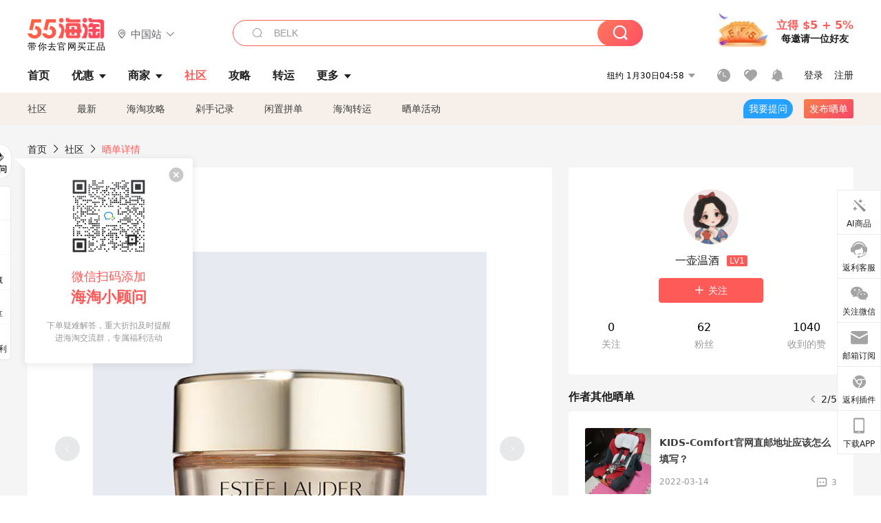

--- FILE ---
content_type: text/html; charset=utf-8
request_url: https://post.55haitao.com/show/245236/
body_size: 60435
content:
<!doctype html>
<html data-n-head-ssr lang="zh-hans" data-n-head="%7B%22lang%22:%7B%22ssr%22:%22zh-hans%22%7D%7D" xmlns:wb="http://open.weibo.com/wb">
  <head>
    <title>雅诗兰黛美国官网下单购物车打不开怎么办？，海淘攻略-55海淘社区</title><meta data-n-head="ssr" charset="utf-8"><meta data-n-head="ssr" name="viewport" content="width=device-width, initial-scale=1.0, minimum-scale=1.0, maximum-scale=1.0, user-scalable=no, viewport-fit=cover"><meta data-n-head="ssr" data-hid="og:image" name="og:image" property="og:image" content="https://cdn.55haitao.com/bbs/data/attachment/special/2021/02/24/b2820e0d12abf866b353ea69c6b198eb.png"><meta data-n-head="ssr" data-hid="mobile-web-app-capable" name="mobile-web-app-capable" content="yes"><meta data-n-head="ssr" data-hid="apple-mobile-web-app-title" name="apple-mobile-web-app-title" content="55haitao"><meta data-n-head="ssr" data-hid="author" name="author" content="55haitao"><meta data-n-head="ssr" data-hid="og:type" name="og:type" property="og:type" content="website"><meta data-n-head="ssr" data-hid="og:site_name" name="og:site_name" property="og:site_name" content="55haitao"><meta data-n-head="ssr" data-hid="og:title" name="og:title" property="og:title" content="雅诗兰黛美国官网下单购物车打不开怎么办？，海淘攻略-55海淘社区"><meta data-n-head="ssr" data-hid="description" name="description" content="雅诗兰黛相信集美们都下过单吧？有没有集美下单遇到这样的情况，雅诗兰黛美国官网下单无法加入购物车？就是加购产品点击“add to bag”之后购物车的数量没有变化"><meta data-n-head="ssr" data-hid="og:description" name="og:description" property="og:description" content="雅诗兰黛相信集美们都下过单吧？有没有集美下单遇到这样的情况，雅诗兰黛美国官网下单无法加入购物车？就是加购产品点击“add to bag”之后购物车的数量没有变化"><meta data-n-head="ssr" data-hid="keywords" name="keywords" content="Estee Lauder"><meta data-n-head="ssr" name="baidu-site-verification" content="code-zeaid6EKxD"><meta data-n-head="ssr" name="mobile-agent" data-hid="mobile-agent" content="format=html5;url=https://m.55haitao.com/show/245236/"><link data-n-head="ssr" rel="icon" type="image/x-icon" href="/favicon.ico"><link data-n-head="ssr" rel="preconnect" href="https://static.55haitao.com"><link data-n-head="ssr" rel="shortcut icon" href="https://cdn.55haitao.com/bbs/data/attachment/special/2021/02/24/b2820e0d12abf866b353ea69c6b198eb.png"><link data-n-head="ssr" rel="stylesheet" href="https://show.55haitao.com/common.css"><link data-n-head="ssr" rel="manifest" href="https://static.55haitao.com/show/_nuxt/manifest.902b60a8.json"><link data-n-head="ssr" data-hid="canonical" rel="canonical" href="https://post.55haitao.com/show/245236/"><script data-n-head="ssr" src="https://pagead2.googlesyndication.com/pagead/js/adsbygoogle.js?client=ca-pub-8129843157607958" async crossorigin="anonymous"></script><script data-n-head="ssr" data-hid="analytics">
            /** 百度统计 */
            var s = document.getElementsByTagName("script")[0];
            var _hmt = _hmt || [];
            (function() {
              var hm = document.createElement("script");
              hm.src = "https://hm.baidu.com/hm.js?14ceb3e967a71ff2f2e0cfabb6ffe949"; 
              s.parentNode.insertBefore(hm, s);
            })();
          </script><link rel="preload" href="https://static.55haitao.com/show/_nuxt/pc55--82215049425880b68ce7.js" as="script"><link rel="preload" href="https://static.55haitao.com/show/_nuxt/pc55--d25477d38d572d7cc655.js" as="script"><link rel="preload" href="https://static.55haitao.com/show/_nuxt/pc55--da7faf628cedc3590da3.js" as="script"><link rel="preload" href="https://static.55haitao.com/show/_nuxt/pc55--97967b44e2e49abb2c28.js" as="script"><link rel="preload" href="https://static.55haitao.com/show/_nuxt/pc55--faba4d29f6c3cf850ad1.js" as="script"><link rel="preload" href="https://static.55haitao.com/show/_nuxt/pc55--c54cfe9718dff34151ac.js" as="script"><link rel="preload" href="https://static.55haitao.com/show/_nuxt/pc55--6a3c8cc2ae45245a2be0.css" as="style"><link rel="preload" href="https://static.55haitao.com/show/_nuxt/pc55--c33c06e504cb0ad2662b.js" as="script"><link rel="preload" href="https://static.55haitao.com/show/_nuxt/pc55--c425f596342b7ef13b3f.js" as="script"><link rel="preload" href="https://static.55haitao.com/show/_nuxt/pc55--4e0902d01e580901e102.js" as="script"><link rel="preload" href="https://static.55haitao.com/show/_nuxt/pc55--881bb046332b7d277445.js" as="script"><link rel="preload" href="https://static.55haitao.com/show/_nuxt/pc55--b2b15d7da5cac60d46e0.js" as="script"><link rel="preload" href="https://static.55haitao.com/show/_nuxt/pc55--d4d4af9e2483a1f30198.css" as="style"><link rel="preload" href="https://static.55haitao.com/show/_nuxt/pc55--1ab2a2b60d4f1762c12f.js" as="script"><link rel="preload" href="https://static.55haitao.com/show/_nuxt/pc55--23f1f1c5588c55445ac0.js" as="script"><link rel="preload" href="https://static.55haitao.com/show/_nuxt/pc55--5959bde2b8f6640b2415.css" as="style"><link rel="preload" href="https://static.55haitao.com/show/_nuxt/pc55--59336b7d770fa40a5b5c.js" as="script"><link rel="preload" href="https://static.55haitao.com/show/_nuxt/pc55--696a6a23c98c586454f2.css" as="style"><link rel="preload" href="https://static.55haitao.com/show/_nuxt/pc55--4d5b59ae65bbb72397d3.js" as="script"><link rel="preload" href="https://static.55haitao.com/show/_nuxt/pc55--f98d43abb2a02cff7d20.js" as="script"><link rel="preload" href="https://static.55haitao.com/show/_nuxt/pc55--b8e6e82a0ff7b1788f43.css" as="style"><link rel="preload" href="https://static.55haitao.com/show/_nuxt/pc55--4eb621918fcfc6ea17d1.js" as="script"><link rel="preload" href="https://static.55haitao.com/show/_nuxt/pc55--1e7abf4e6b46d95fcfd9.js" as="script"><link rel="preload" href="https://static.55haitao.com/show/_nuxt/pc55--7303e6a60316c970df0f.js" as="script"><link rel="preload" href="https://static.55haitao.com/show/_nuxt/pc55--5e77f3558f2fe101e24a.js" as="script"><link rel="preload" href="https://static.55haitao.com/show/_nuxt/pc55--bbe6058915c341795d23.js" as="script"><link rel="preload" href="https://static.55haitao.com/show/_nuxt/pc55--259987b82c915d118eca.js" as="script"><link rel="preload" href="https://static.55haitao.com/show/_nuxt/pc55--0a564b8500deea451c75.css" as="style"><link rel="preload" href="https://static.55haitao.com/show/_nuxt/pc55--8ebd0f4b05791a440bc0.js" as="script"><link rel="preload" href="https://static.55haitao.com/show/_nuxt/pc55--85810b175fac925fbbb6.css" as="style"><link rel="preload" href="https://static.55haitao.com/show/_nuxt/pc55--5ef53243036ad0e03e9c.js" as="script"><link rel="preload" href="https://static.55haitao.com/show/_nuxt/pc55--2b16409c7cbece098096.css" as="style"><link rel="preload" href="https://static.55haitao.com/show/_nuxt/pc55--117b1fb95afdea67c609.js" as="script"><link rel="preload" href="https://static.55haitao.com/show/_nuxt/pc55--09da9d6060fa4f5bc12d.css" as="style"><link rel="preload" href="https://static.55haitao.com/show/_nuxt/pc55--14eec8cdbc57b67edba5.js" as="script"><link rel="preload" href="https://static.55haitao.com/show/_nuxt/pc55--7844b3346093cb43e33a.css" as="style"><link rel="preload" href="https://static.55haitao.com/show/_nuxt/pc55--1882299a08fb2a68cc3a.js" as="script"><link rel="preload" href="https://static.55haitao.com/show/_nuxt/pc55--523b6f9fee3d6a3f8416.css" as="style"><link rel="preload" href="https://static.55haitao.com/show/_nuxt/pc55--04e6f1b4967743a7e168.js" as="script"><link rel="preload" href="https://static.55haitao.com/show/_nuxt/pc55--12ff7dee773a02b8aa5e.css" as="style"><link rel="preload" href="https://static.55haitao.com/show/_nuxt/pc55--0706c6e58a5ec825e374.js" as="script"><link rel="stylesheet" href="https://static.55haitao.com/show/_nuxt/pc55--6a3c8cc2ae45245a2be0.css"><link rel="stylesheet" href="https://static.55haitao.com/show/_nuxt/pc55--d4d4af9e2483a1f30198.css"><link rel="stylesheet" href="https://static.55haitao.com/show/_nuxt/pc55--5959bde2b8f6640b2415.css"><link rel="stylesheet" href="https://static.55haitao.com/show/_nuxt/pc55--696a6a23c98c586454f2.css"><link rel="stylesheet" href="https://static.55haitao.com/show/_nuxt/pc55--b8e6e82a0ff7b1788f43.css"><link rel="stylesheet" href="https://static.55haitao.com/show/_nuxt/pc55--0a564b8500deea451c75.css"><link rel="stylesheet" href="https://static.55haitao.com/show/_nuxt/pc55--85810b175fac925fbbb6.css"><link rel="stylesheet" href="https://static.55haitao.com/show/_nuxt/pc55--2b16409c7cbece098096.css"><link rel="stylesheet" href="https://static.55haitao.com/show/_nuxt/pc55--09da9d6060fa4f5bc12d.css"><link rel="stylesheet" href="https://static.55haitao.com/show/_nuxt/pc55--7844b3346093cb43e33a.css"><link rel="stylesheet" href="https://static.55haitao.com/show/_nuxt/pc55--523b6f9fee3d6a3f8416.css"><link rel="stylesheet" href="https://static.55haitao.com/show/_nuxt/pc55--12ff7dee773a02b8aa5e.css">
    <meta name="baidu_union_verify" content="891aab8a413664f84fd91ecf70c2385f">
    <!-- Global site tag (gtag.js) - Google Analytics -->
    <script async src="https://www.googletagmanager.com/gtag/js?id=UA-127501760-1"></script>
    <script>function gtag(){dataLayer.push(arguments)}window.dataLayer=window.dataLayer||[],gtag("js",new Date),gtag("config","UA-127501760-1")</script>
    <script>function getPageStatus(){window.$nuxt&&window.$nuxt.$store.state.isShowGrayPage&&(2==+window.$nuxt.$store.state.isShowGrayPage?"/"===window.$nuxt.$route.path&&document.getElementsByTagName("html")[0].classList.add("gray-page"):1==+window.$nuxt.$store.state.isShowGrayPage&&document.getElementsByTagName("html")[0].classList.add("gray-page"))}document.addEventListener?document.addEventListener("DOMContentLoaded",(function(){})):document.attachEvent&&document.attachEvent("onreadystatechange",(function(){"complate"==document.readyState&&document.detachEvent("onreadystatechange",arguments.callee)}))</script>
    <!-- tracker -->
    <script type="text/javascript">function jsonload(){window.tracking=new TrackingPlugin({apiProxy:"/xs.gif",source:"55HaiTao",app:"PC",appVersion:"1.0.0",uid:function(t){return __NUXT__.state.auth.uid}})}var scriptElement=document.createElement("script"),timestamp=(new Date).getTime();scriptElement.async=!0,scriptElement.onload=jsonload,scriptElement.src=("local.55haitao.com"===window.location.hostname?"https://www.linkhaitao.com/tracker.min.js?id=":"/tracker.min.js?id=")+timestamp,scriptElement.type="text/javascript",document.head.appendChild(scriptElement)</script>
    <script async type="text/javascript" src="https://www.p.zjptg.com/tag/3791870/100001"></script>
  </head>
  <body >
    <div data-server-rendered="true" id="__nuxt"><div id="__layout"><div><div id="header" class="header"><!----> <!----> <div class="header__container"><div class="header__wrap"><div class="header__wrap-top-layer"><div class="header__logo"><a href="https://www.55haitao.com" class="logo-55haitao" data-v-7018218b>55海淘</a> <div class="header__logo__site"><div class="el-dropdown"><div class="el-dropdown-link"><div class="header__logo__site__list"><i class="el-icon-location-outline"></i> 
                  中国站
                  <i class="el-icon-arrow-down"></i></div></div> <ul class="el-dropdown-menu el-popper country-list" style="display:none;"><li tabindex="-1" class="el-dropdown-menu__item language-drop-item"><!---->
                  中国站
                </li><li tabindex="-1" class="el-dropdown-menu__item language-drop-item"><!---->
                  US (English)
                </li></ul></div></div></div> <div class="header__invite"><span>立得 $5 + 5%</span> <span>每邀请一位好友</span></div></div></div> </div> <div class="el-dialog__wrapper" style="display:none;"><div role="dialog" aria-modal="true" aria-label="dialog" class="el-dialog auth-popup" style="margin-top:15vh;width:390px;"><div class="el-dialog__header"><span class="el-dialog__title"></span><button type="button" aria-label="Close" class="el-dialog__headerbtn"><i class="el-dialog__close el-icon el-icon-close"></i></button></div><!----><!----></div></div></div> <div class="header__middle-wrap full-outer" data-v-4a9c6b51><div class="header__search header-searchpop" data-v-4a9c6b51><div class="search-input-area"><i class="search-input-area__newicon el-icon-search"></i> <input placeholder="搜索优惠、商家、品牌，以及商品链接" type="text" autocomplete="off" value="" class="header__search-input" style="background-color:#fff;"> <!----> <button type="button" class="el-button header__search-btn el-button--primary"><!----><!----><!----></button></div> <div class="el-dialog__wrapper search-wrap" style="display:none;"><div role="dialog" aria-modal="true" aria-label="dialog" class="el-dialog" style="margin-top:0;"><div class="el-dialog__header"><span class="el-dialog__title"></span><!----></div><!----><!----></div></div></div> <ul class="header__nav-bar" data-v-4a9c6b51><li data-v-4a9c6b51><div data-v-4a9c6b51><a href="https://www.55haitao.com" class="header-nav-item outer"><!----> <span>首页</span> <!----> <!----></a></div></li><li data-v-4a9c6b51><div data-v-4a9c6b51><span class="header-nav-item more"><svg height="20" width="20" aria-hidden="true" class="svg-icon--gray"><use xlink:href="#icon-deals"></use></svg> <a href="https://www.55haitao.com/deals" class="header-nav-item">
      优惠
      <i class="el-icon-caret-bottom"></i></a> <ul class="header-nav-item__list"><div class="header-nav-item__list-title"><a href="https://www.55haitao.com/deals">优惠</a> <i class="el-icon-caret-bottom"></i></div> <li class="header-nav-item__li"><div class="sub"><a href="https://www.55haitao.com/deals" class="header-nav-item outer"><!----> <span>海淘返利</span> <!----> <!----></a></div></li><li class="header-nav-item__li"><div class="sub"><a href="https://www.55haitao.com/tmall" class="header-nav-item outer"><!----> <span>淘宝返利</span> <!----> <!----></a></div></li><li class="header-nav-item__li"><div class="sub"><a href="https://www.55haitao.com/jd" class="header-nav-item outer"><!----> <span>京东返利</span> <!----> <!----></a></div></li><li class="header-nav-item__li"><div class="sub"><a href="https://www.55haitao.com/1688" class="header-nav-item outer"><!----> <span>1688返利</span> <!----> <!----></a></div></li><li class="header-nav-item__li"><div class="sub"><a href="https://www.55haitao.com/travel" class="header-nav-item outer"><!----> <span>旅游度假</span> <!----> <!----></a></div></li></ul></span></div></li><li data-v-4a9c6b51><div data-v-4a9c6b51><div class="header-nav-item more"><a href="https://www.55haitao.com/store" class="header-nav-item">
      商家
      <i class="el-icon-caret-bottom"></i></a> <ul class="header-nav-item__list pop poptitle"><div class="header-nav-item__list-title"><a href="https://www.55haitao.com/store">商家</a> <i class="el-icon-caret-bottom"></i></div></ul> <ul class="header-nav-item__list pop"><li class="header-nav-item__li"><div class="subs"><a href="https://www.55haitao.com/store/undefined-0-0-0-all-1.html" class="header-nav-item outer active"><!----> <span></span> <!----> <!----></a></div></li> <div class="header-nav-item__store"><div class="header-nav-item__store-title"><span>收藏商家</span> <a href="https://www.55haitao.com/my/collection/">
            查看全部
            <i class="el-icon-arrow-right"></i></a></div> <ul></ul></div></ul></div></div></li><li data-v-4a9c6b51><div data-v-4a9c6b51><a href="https://post.55haitao.com/" class="header-nav-item outer active"><!----> <span>社区</span> <!----> <!----></a></div></li><li data-v-4a9c6b51><div data-v-4a9c6b51><a href="https://post.55haitao.com/guide/" class="header-nav-item outer"><!----> <span>攻略</span> <!----> <!----></a></div></li><li data-v-4a9c6b51><div data-v-4a9c6b51><a href="https://www.55haitao.com/shipping/" class="header-nav-item outer"><!----> <span>转运</span> <!----> <!----></a></div></li><li class="hide" data-v-4a9c6b51><div data-v-4a9c6b51><a href="https://www.55haitao.com/vip" class="header-nav-item outer"><!----> <span>VIP特权</span> <!----> <!----></a></div></li><li data-v-4a9c6b51><div data-v-4a9c6b51><span class="header-nav-item more"><!----> <div style="display: flex; align-items: center"><span>更多</span> <i class="el-icon-caret-bottom"></i></div> <ul class="header-nav-item__list"><div class="header-nav-item__list-title"><a href="">更多</a> <i class="el-icon-caret-bottom"></i></div> <li class="header-nav-item__li"><div class="sub"><a href="https://wiki.55haitao.com/" class="header-nav-item outer"><!----> <span>热品</span> <!----> <!----></a></div></li><li class="header-nav-item__li"><div class="sub"><a href="https://post.55haitao.com/credit-cards/" class="header-nav-item outer"><!----> <span>信用卡</span> <!----> <!----></a></div></li><li class="header-nav-item__li"><div class="sub"><a href="https://www.55haitao.com/help-8.html" class="header-nav-item outer"><!----> <span>帮助</span> <!----> <!----></a></div></li><li class="header-nav-item__li"><div class="sub"><a href="https://www.55haitao.com/aboutus/aboutus.html" class="header-nav-item outer"><!----> <span>关于我们</span> <!----> <!----></a></div></li></ul></span></div></li></ul> <div class="header__middle-wrap-right" data-v-4a9c6b51><div class="header__time" data-v-4a9c6b51>
       1月30日09:58
      <i class="el-icon-caret-bottom" data-v-4a9c6b51></i> <ul class="header__time-list" data-v-4a9c6b51><li class="header__time-list-item" data-v-4a9c6b51>
           1月30日09:58
          <i class="el-icon-caret-bottom" data-v-4a9c6b51></i></li> </ul></div> <div class="header__icon-wrap" data-v-4a9c6b51><div class="header__icon" data-v-4a9c6b51><span data-v-4a9c6b51><div role="tooltip" id="el-popover-2936" aria-hidden="true" class="el-popover el-popper header__icon-item el-popover--plain" style="width:undefinedpx;display:none;"><!---->我的足迹</div><span class="el-popover__reference-wrapper"><a href="https://www.55haitao.com/my/history/" target="_blank" class="link-wrap browse centerImg" data-v-4a9c6b51></a></span></span> <span data-v-4a9c6b51><div role="tooltip" id="el-popover-8263" aria-hidden="true" class="el-popover el-popper header__icon-item el-popover--plain" style="width:undefinedpx;display:none;"><!---->我的收藏</div><span class="el-popover__reference-wrapper"><a href="https://www.55haitao.com/my/collection/" target="_blank" class="link-wrap collect centerImg" data-v-4a9c6b51></a></span></span> <div class="el-badge" data-v-4a9c6b51><span data-v-4a9c6b51><div role="tooltip" id="el-popover-8744" aria-hidden="true" class="el-popover el-popper header__icon-item el-popover--plain" style="width:undefinedpx;display:none;"><!---->消息通知</div><span class="el-popover__reference-wrapper"><a rel="nofollow" href="https://www.55haitao.com/my/message/alerts?active=0" target="_blank" class="link-wrap bell centerImg" data-v-4a9c6b51></a></span></span><sup class="el-badge__content el-badge__content--undefined is-fixed" style="display:none;">0</sup></div></div> <div class="header__login" data-v-4a9c6b51><span data-v-4a9c6b51>登录</span> <span data-v-4a9c6b51>注册</span></div></div></div></div> <ul class="show-nav"><li class="show-nav__li"><a href="/" class="active">
      社区
    </a></li><li class="show-nav__li"><a href="/show/category/100000/">
      最新
    </a></li><li class="show-nav__li"><a href="/show/category/54/">
      海淘攻略
    </a></li><li class="show-nav__li"><a href="/show/category/86/">
      剁手记录
    </a></li><li class="show-nav__li"><a href="/show/category/57/">
      闲置拼单
    </a></li><li class="show-nav__li"><a href="/show/category/66/">
      海淘转运
    </a></li> <a href="/show/activities/" class="show-nav__li">
    晒单活动
  </a> <button type="button" class="el-button header__new-ques el-button--info"><!----><!----><span>
    我要提问
  </span></button> <span><div role="tooltip" id="el-popover-7128" aria-hidden="true" class="el-popover el-popper show-nav__popover" style="width:160px;display:none;"><!----><div class="release-box"><div class="main"><a rel="nofollow" class="release-btn">
          发晒单
        </a> <a rel="nofollow" class="draft-btn">
          草稿箱
        </a></div></div> </div><span class="el-popover__reference-wrapper"><button type="button" class="el-button header__new-show el-button--default"><!----><!----><span>发布晒单</span></button></span></span> <div class="el-dialog__wrapper" style="display:none;"><div role="dialog" aria-modal="true" aria-label="dialog" class="el-dialog ques-dialog" style="margin-top:15vh;width:560px;"><div class="el-dialog__header"><span class="el-dialog__title"></span><button type="button" aria-label="Close" class="el-dialog__headerbtn"><i class="el-dialog__close el-icon el-icon-close"></i></button></div><!----><!----></div></div></ul> <div class="outer"><div class="show-detail-page"><div class="head-nav"><a href="https://www.55haitao.com">首页</a> <i class="el-icon-arrow-right"></i> <a href="https://post.55haitao.com">社区</a> <i class="el-icon-arrow-right"></i> <a>晒单详情</a></div> <!----> <div class="scroll-wrap"><div class="content-wrap scroll-wrap"><div class="content-wrap content-wrap--tiny"><div class="activity-wrap"><div class="ng"><div class="el-carousel el-carousel--horizontal"><div class="el-carousel__container" style="height:714px;"><button type="button" class="el-carousel__arrow el-carousel__arrow--left"><i class="el-icon-arrow-left"></i></button><button type="button" class="el-carousel__arrow el-carousel__arrow--right"><i class="el-icon-arrow-right"></i></button><div class="el-carousel__item" style="transform:translateX(0px) scale(1);ms-transform:translateX(0px) scale(1);webkit-transform:translateX(0px) scale(1);display:none;"><!----><div class="img-wrap"> <img class="img3"></div></div><div class="el-carousel__item" style="transform:translateX(0px) scale(1);ms-transform:translateX(0px) scale(1);webkit-transform:translateX(0px) scale(1);display:none;"><!----><div class="img-wrap"> <img class="img3"></div></div></div><!----></div> <div class="ng-thumbs"><div class="centerImg active"></div><div class="centerImg"></div></div></div> <h1 class="show__title">
              雅诗兰黛美国官网下单购物车打不开怎么办？
            </h1> <!----> <!----> <div class="show__content"><article><div class="markdown55-content"><p>雅诗兰黛相信集美们都下过单吧？有没有集美下单遇到这样的情况，雅诗兰黛美国官网下单无法加入购物车？就是加购产品点击“add to bag”之后购物车的数量没有变化，还有一种情况就是加购之后，点击购物车无响应，无法跳转到购物车的页面。</p>
<p>有集美遇到这样的情况吗？都是怎么解决的呢？</p>
<p>当时我还以为我的账号被限制了，或者被雅诗兰黛美国官网拉黑了哟，其实不然</p>
<p>我做了挺多功课之后，终于找到了一种解决方法，那就是：你登陆账号之后点击忘记密码，然后重新修改一次密码，再登陆账号就可以打开购物车了。</p></div> <span class="show__info-wrap"><!----> <div class="more-detail"><span>发布于 2022-03-15 12:03:33</span> <span class="spot">·</span> <!----></div></span> <div class="el-dialog__wrapper" style="display:none;"><div role="dialog" aria-modal="true" aria-label="教育身份认证" class="el-dialog edu-pop hint" style="margin-top:15vh;width:361px;"><div class="el-dialog__header"><span class="el-dialog__title">教育身份认证</span><button type="button" aria-label="Close" class="el-dialog__headerbtn"><i class="el-dialog__close el-icon el-icon-close"></i></button></div><!----><!----></div></div></article></div></div></div> <span class="show-detail-title">评论</span> <div class="show-comment-wrap"><div id="targetBox" class="store-commentInput"><!----> <!----> <div class="comment-input noLeft"><!----> <div class="el-textarea el-input--suffix"><textarea autocomplete="off" rows="5" placeholder="写下您的评论内容" maxlength="500" class="el-textarea__inner" style="resize:none;"></textarea><!----></div> <div class="comment-length" style="display:none;">
      0/500
    </div> <button type="button" class="el-button comment-input__button el-button--primary isDisabled"><!----><!----><span>
      登录后发表评论
    </span></button> <div class="input-box-bottom"><!----></div> <!----></div> <!----> <div class="el-dialog__wrapper" style="display:none;"><div role="dialog" aria-modal="true" aria-label="选择订单" class="el-dialog cmt-order" style="margin-top:15vh;width:560px;"><div class="el-dialog__header"><span class="el-dialog__title">选择订单</span><button type="button" aria-label="Close" class="el-dialog__headerbtn"><i class="el-dialog__close el-icon el-icon-close"></i></button></div><!----><!----></div></div></div> <div class="show-detail__drop"><span>
              最新
              <i class="el-icon-sort"></i></span></div> <div about_type="sd" about_typename="晒单" status="0" source="来自PC" author_groupname="" author_level="" author_sex="0" reply_id="0" sub_reply_id="0" extra_reply_id="0" is_author="0" class="comment-itemv2"><a class="avt centerImg gray"><span class="el-avatar el-avatar--circle" style="height:40px;width:40px;line-height:40px;margin-right:0px;"><img></span> <span class="oneLine" style="max-width:calc(100% - 40px - 0px);">
    
    <!----></span></a> <div class="comment-itemv2__content"><a href="https://www.55haitao.com/home/8808946" target="_blank" class="author">
      难回首
      <!----> <!----></a> <span class="comment">之前我也出现过这种情况，后来很久没有管它，自己又好了</span> <!----> <div class="comment-itemv2__content-bottom"><span class="time"><span>4楼 </span>
        2022-03-15 15:13:32</span> <div class="action-area"><div class="action-area-item"><svg height="16" width="16" aria-hidden="true" class="svg-icon--gray"><use xlink:href="#icon-comment-o"></use></svg> <span class="action-area__text">
            回复
          </span></div> <div class="action-area-item praise"><svg height="16" width="16" aria-hidden="true" class="svg-icon--gray"><use xlink:href="#icon-praise-o"></use></svg> <span class="action-area__text">
            0
          </span></div></div></div> <!----></div> <div class="grayline fluid"><div></div></div> <div left="" class="el-dialog__wrapper comment-item__commentList" style="display:none;"><div role="dialog" aria-modal="true" aria-label="评论 (0)" class="el-dialog" style="margin-top:15vh;width:584px;"><div class="el-dialog__header"><span class="el-dialog__title">评论 (0)</span><button type="button" aria-label="Close" class="el-dialog__headerbtn"><i class="el-dialog__close el-icon el-icon-close"></i></button></div><!----><!----></div></div></div><div about_type="sd" about_typename="晒单" status="0" source="来自PC" author_groupname="" author_level="" author_sex="0" reply_id="0" sub_reply_id="0" extra_reply_id="0" is_author="0" class="comment-itemv2"><a class="avt centerImg gray"><span class="el-avatar el-avatar--circle" style="height:40px;width:40px;line-height:40px;margin-right:0px;"><img></span> <span class="oneLine" style="max-width:calc(100% - 40px - 0px);">
    
    <!----></span></a> <div class="comment-itemv2__content"><a href="https://www.55haitao.com/home/6124878" target="_blank" class="author">
      莎莎的泡沫
      <!----> <!----></a> <span class="comment">我之前也是出现这种情况，后来也是修改密码解决的</span> <!----> <div class="comment-itemv2__content-bottom"><span class="time"><!---->
        2022-03-15 13:00:50</span> <div class="action-area"><div class="action-area-item"><svg height="16" width="16" aria-hidden="true" class="svg-icon--gray"><use xlink:href="#icon-comment-o"></use></svg> <span class="action-area__text">
            回复
          </span></div> <div class="action-area-item praise"><svg height="16" width="16" aria-hidden="true" class="svg-icon--gray"><use xlink:href="#icon-praise-o"></use></svg> <span class="action-area__text">
            0
          </span></div></div></div> <!----></div> <div class="grayline fluid"><div></div></div> <div left="" class="el-dialog__wrapper comment-item__commentList" style="display:none;"><div role="dialog" aria-modal="true" aria-label="评论 (0)" class="el-dialog" style="margin-top:15vh;width:584px;"><div class="el-dialog__header"><span class="el-dialog__title">评论 (0)</span><button type="button" aria-label="Close" class="el-dialog__headerbtn"><i class="el-dialog__close el-icon el-icon-close"></i></button></div><!----><!----></div></div></div><div about_type="sd" about_typename="晒单" status="0" source="来自PC" author_groupname="" author_level="" author_sex="2" reply_id="0" sub_reply_id="0" extra_reply_id="0" is_author="0" class="comment-itemv2"><a class="avt centerImg gray"><span class="el-avatar el-avatar--circle" style="height:40px;width:40px;line-height:40px;margin-right:0px;"><img></span> <span class="oneLine" style="max-width:calc(100% - 40px - 0px);">
    
    <!----></span></a> <div class="comment-itemv2__content"><a href="https://www.55haitao.com/home/8266870" target="_blank" class="author">
      大女王殿下
      <!----> <!----></a> <span class="comment">可能是你浏览器拦截了</span> <!----> <div class="comment-itemv2__content-bottom"><span class="time"><span>2楼 </span>
        2022-03-15 12:44:26</span> <div class="action-area"><div class="action-area-item"><svg height="16" width="16" aria-hidden="true" class="svg-icon--gray"><use xlink:href="#icon-comment-o"></use></svg> <span class="action-area__text">
            回复
          </span></div> <div class="action-area-item praise"><svg height="16" width="16" aria-hidden="true" class="svg-icon--gray"><use xlink:href="#icon-praise-o"></use></svg> <span class="action-area__text">
            0
          </span></div></div></div> <!----></div> <div class="grayline fluid"><div></div></div> <div left="" class="el-dialog__wrapper comment-item__commentList" style="display:none;"><div role="dialog" aria-modal="true" aria-label="评论 (0)" class="el-dialog" style="margin-top:15vh;width:584px;"><div class="el-dialog__header"><span class="el-dialog__title">评论 (0)</span><button type="button" aria-label="Close" class="el-dialog__headerbtn"><i class="el-dialog__close el-icon el-icon-close"></i></button></div><!----><!----></div></div></div><div about_type="sd" about_typename="晒单" status="0" source="来自PC" author_groupname="" author_level="" author_sex="2" reply_id="0" sub_reply_id="0" extra_reply_id="0" is_author="0" class="comment-itemv2"><a class="avt centerImg gray"><span class="el-avatar el-avatar--circle" style="height:40px;width:40px;line-height:40px;margin-right:0px;"><img></span> <span class="oneLine" style="max-width:calc(100% - 40px - 0px);">
    
    <!----></span></a> <div class="comment-itemv2__content"><a href="https://www.55haitao.com/home/8266870" target="_blank" class="author">
      大女王殿下
      <!----> <!----></a> <span class="comment">长按购物车向右边拉</span> <!----> <div class="comment-itemv2__content-bottom"><span class="time"><span>1楼 </span>
        2022-03-15 12:44:20</span> <div class="action-area"><div class="action-area-item"><svg height="16" width="16" aria-hidden="true" class="svg-icon--gray"><use xlink:href="#icon-comment-o"></use></svg> <span class="action-area__text">
            回复
          </span></div> <div class="action-area-item praise"><svg height="16" width="16" aria-hidden="true" class="svg-icon--gray"><use xlink:href="#icon-praise-o"></use></svg> <span class="action-area__text">
            0
          </span></div></div></div> <!----></div> <div class="grayline fluid"><div></div></div> <div left="" class="el-dialog__wrapper comment-item__commentList" style="display:none;"><div role="dialog" aria-modal="true" aria-label="评论 (0)" class="el-dialog" style="margin-top:15vh;width:584px;"><div class="el-dialog__header"><span class="el-dialog__title">评论 (0)</span><button type="button" aria-label="Close" class="el-dialog__headerbtn"><i class="el-dialog__close el-icon el-icon-close"></i></button></div><!----><!----></div></div></div> <!----></div> <div class="fall-list-wraps"><div><div class="show-detail-tag default-outer"><div class="el-tabs el-tabs--top"><div class="el-tabs__header is-top"><div class="el-tabs__nav-wrap is-top"><div class="el-tabs__nav-scroll"><div role="tablist" class="el-tabs__nav is-top" style="transform:translateX(-0px);"><div class="el-tabs__active-bar is-top" style="width:0px;transform:translateX(0px);ms-transform:translateX(0px);webkit-transform:translateX(0px);"></div></div></div></div></div><div class="el-tabs__content"><div role="tabpanel" id="pane-show" aria-labelledby="tab-show" class="el-tab-pane"></div> <div role="tabpanel" aria-hidden="true" id="pane-deal" aria-labelledby="tab-deal" class="el-tab-pane" style="display:none;"></div></div></div></div> <div class="show-card-list"><ul class="show-card-list__column"><li praised="0" width="1536" height="1536" class="show-card fluid"><a href="https://post.55haitao.com/show/434588/" target="_blank" class="show-card-item"><div class="radio" style="display:none;"></div> <!----> <div class="show-card__img"><img data-srcset="" alt="红石榴水搭配积分兑换送蓝水，重上加重"> <!----> <div class="recommend">
        推荐
      </div> <div class="show-card__count">
        +2
      </div></div> <div class="show-card__wrap"><h3 class="show-card__title">
        红石榴水搭配积分兑换送蓝水，重上加重
      </h3></div></a> <div class="show-card__footer"><!----> <div class="praise-view filter" style="background-image:url(https://cdn.55haitao.com/bbs/data/attachment/deal/202109021709_PrIM0wRQyo.svg);"><svg height="16" width="16" aria-hidden="true" class="svg-icon--gray"><use xlink:href="#icon-praise-o"></use></svg> <span class="action-area__text">
     26
  </span></div></div></li><li praised="0" width="718" height="875" class="show-card fluid"><a href="https://post.55haitao.com/show/434514/" target="_blank" class="show-card-item"><div class="radio" style="display:none;"></div> <!----> <div class="show-card__img"><img data-srcset="" alt="雅诗兰黛黑五大礼包终于到了，超级重"> <!----> <div class="recommend">
        推荐
      </div> <!----></div> <div class="show-card__wrap"><h3 class="show-card__title">
        雅诗兰黛黑五大礼包终于到了，超级重
      </h3></div></a> <div class="show-card__footer"><!----> <div class="praise-view filter" style="background-image:url(https://cdn.55haitao.com/bbs/data/attachment/deal/202109021709_PrIM0wRQyo.svg);"><svg height="16" width="16" aria-hidden="true" class="svg-icon--gray"><use xlink:href="#icon-praise-o"></use></svg> <span class="action-area__text">
     114
  </span></div></div></li><li praised="0" width="1600" height="1200" class="show-card fluid"><a href="https://post.55haitao.com/show/434358/" target="_blank" class="show-card-item"><div class="radio" style="display:none;"></div> <!----> <div class="show-card__img"><img data-srcset="" alt="黑五雅黛海淘第一箱收货！速度还算正常！！"> <!----> <div class="recommend">
        推荐
      </div> <div class="show-card__count">
        +2
      </div></div> <div class="show-card__wrap"><h3 class="show-card__title">
        黑五雅黛海淘第一箱收货！速度还算正常！！
      </h3></div></a> <div class="show-card__footer"><!----> <div class="praise-view filter" style="background-image:url(https://cdn.55haitao.com/bbs/data/attachment/deal/202109021709_PrIM0wRQyo.svg);"><svg height="16" width="16" aria-hidden="true" class="svg-icon--gray"><use xlink:href="#icon-praise-o"></use></svg> <span class="action-area__text">
     168
  </span></div></div></li><li praised="0" width="1440" height="1800" class="show-card fluid"><a href="https://post.55haitao.com/show/433870/" target="_blank" class="show-card-item"><div class="radio" style="display:none;"></div> <!----> <div class="show-card__img"><img data-srcset="" alt="雅诗兰黛和兰蔻真的好姐妹一生一世手牵手"> <!----> <div class="recommend">
        推荐
      </div> <!----></div> <div class="show-card__wrap"><h3 class="show-card__title">
        雅诗兰黛和兰蔻真的好姐妹一生一世手牵手
      </h3></div></a> <div class="show-card__footer"><!----> <div class="praise-view filter" style="background-image:url(https://cdn.55haitao.com/bbs/data/attachment/deal/202109021709_PrIM0wRQyo.svg);"><svg height="16" width="16" aria-hidden="true" class="svg-icon--gray"><use xlink:href="#icon-praise-o"></use></svg> <span class="action-area__text">
     163
  </span></div></div></li><li praised="0" width="1600" height="2000" class="show-card fluid"><a href="https://post.55haitao.com/show/433684/" target="_blank" class="show-card-item"><div class="radio" style="display:none;"></div> <!----> <div class="show-card__img"><img data-srcset="" alt="雅诗兰黛第三箱到货～黑五海淘顺利下车"> <!----> <div class="recommend">
        推荐
      </div> <div class="show-card__count">
        +2
      </div></div> <div class="show-card__wrap"><h3 class="show-card__title">
        雅诗兰黛第三箱到货～黑五海淘顺利下车
      </h3></div></a> <div class="show-card__footer"><!----> <div class="praise-view filter" style="background-image:url(https://cdn.55haitao.com/bbs/data/attachment/deal/202109021709_PrIM0wRQyo.svg);"><svg height="16" width="16" aria-hidden="true" class="svg-icon--gray"><use xlink:href="#icon-praise-o"></use></svg> <span class="action-area__text">
     189
  </span></div></div></li><li praised="0" width="1600" height="2000" class="show-card fluid"><a href="https://post.55haitao.com/show/433650/" target="_blank" class="show-card-item"><div class="radio" style="display:none;"></div> <!----> <div class="show-card__img"><img data-srcset="" alt="海淘剁手记，黑五海淘买的雅诗兰黛到了！！"> <!----> <div class="recommend">
        推荐
      </div> <div class="show-card__count">
        +3
      </div></div> <div class="show-card__wrap"><h3 class="show-card__title">
        海淘剁手记，黑五海淘买的雅诗兰黛到了！！
      </h3></div></a> <div class="show-card__footer"><!----> <div class="praise-view filter" style="background-image:url(https://cdn.55haitao.com/bbs/data/attachment/deal/202109021709_PrIM0wRQyo.svg);"><svg height="16" width="16" aria-hidden="true" class="svg-icon--gray"><use xlink:href="#icon-praise-o"></use></svg> <span class="action-area__text">
     168
  </span></div></div></li><li praised="0" width="1600" height="1200" class="show-card fluid"><a href="https://post.55haitao.com/show/433511/" target="_blank" class="show-card-item"><div class="radio" style="display:none;"></div> <!----> <div class="show-card__img"><img data-srcset="" alt="黑五买的雅诗兰黛另外一箱到了，竟然被tax了76元！！！"> <!----> <div class="recommend">
        推荐
      </div> <div class="show-card__count">
        +3
      </div></div> <div class="show-card__wrap"><h3 class="show-card__title">
        黑五买的雅诗兰黛另外一箱到了，竟然被tax了76元！！！
      </h3></div></a> <div class="show-card__footer"><!----> <div class="praise-view filter" style="background-image:url(https://cdn.55haitao.com/bbs/data/attachment/deal/202109021709_PrIM0wRQyo.svg);"><svg height="16" width="16" aria-hidden="true" class="svg-icon--gray"><use xlink:href="#icon-praise-o"></use></svg> <span class="action-area__text">
     157
  </span></div></div></li><li praised="0" width="1536" height="1920" class="show-card fluid"><a href="https://post.55haitao.com/show/433224/" target="_blank" class="show-card-item"><div class="radio" style="display:none;"></div> <!----> <div class="show-card__img"><img data-srcset="" alt="雅诗兰黛智妍面霜套盒原生液海淘到货开箱"> <!----> <div class="recommend">
        推荐
      </div> <div class="show-card__count">
        +2
      </div></div> <div class="show-card__wrap"><h3 class="show-card__title">
        雅诗兰黛智妍面霜套盒原生液海淘到货开箱
      </h3></div></a> <div class="show-card__footer"><!----> <div class="praise-view filter" style="background-image:url(https://cdn.55haitao.com/bbs/data/attachment/deal/202109021709_PrIM0wRQyo.svg);"><svg height="16" width="16" aria-hidden="true" class="svg-icon--gray"><use xlink:href="#icon-praise-o"></use></svg> <span class="action-area__text">
     162
  </span></div></div></li><li praised="0" width="2048" height="1536" class="show-card fluid"><a href="https://post.55haitao.com/show/433150/" target="_blank" class="show-card-item"><div class="radio" style="display:none;"></div> <!----> <div class="show-card__img"><img data-srcset="" alt="2025黑五雅诗兰黛海淘到货，走转运国际"> <!----> <div class="recommend">
        推荐
      </div> <div class="show-card__count">
        +2
      </div></div> <div class="show-card__wrap"><h3 class="show-card__title">
        2025黑五雅诗兰黛海淘到货，走转运国际
      </h3></div></a> <div class="show-card__footer"><!----> <div class="praise-view filter" style="background-image:url(https://cdn.55haitao.com/bbs/data/attachment/deal/202109021709_PrIM0wRQyo.svg);"><svg height="16" width="16" aria-hidden="true" class="svg-icon--gray"><use xlink:href="#icon-praise-o"></use></svg> <span class="action-area__text">
     146
  </span></div></div></li><li praised="0" width="686" height="724" class="show-card fluid"><a href="https://post.55haitao.com/show/432984/" target="_blank" class="show-card-item"><div class="radio" style="display:none;"></div> <!----> <div class="show-card__img"><img data-srcset="" alt="雅诗兰黛黑五智妍晚霜日期怎么样？25批次"> <!----> <div class="recommend">
        推荐
      </div> <!----></div> <div class="show-card__wrap"><h3 class="show-card__title">
        雅诗兰黛黑五智妍晚霜日期怎么样？25批次
      </h3></div></a> <div class="show-card__footer"><!----> <div class="praise-view filter" style="background-image:url(https://cdn.55haitao.com/bbs/data/attachment/deal/202109021709_PrIM0wRQyo.svg);"><svg height="16" width="16" aria-hidden="true" class="svg-icon--gray"><use xlink:href="#icon-praise-o"></use></svg> <span class="action-area__text">
     183
  </span></div></div></li> <!----></ul><ul class="show-card-list__column"><li praised="0" width="1536" height="1536" class="show-card fluid"><a href="https://post.55haitao.com/show/434587/" target="_blank" class="show-card-item"><div class="radio" style="display:none;"></div> <!----> <div class="show-card__img"><img data-srcset="" alt="黑五海淘的红石榴水到货是为了兑换积分"> <!----> <div class="recommend">
        推荐
      </div> <!----></div> <div class="show-card__wrap"><h3 class="show-card__title">
        黑五海淘的红石榴水到货是为了兑换积分
      </h3></div></a> <div class="show-card__footer"><!----> <div class="praise-view filter" style="background-image:url(https://cdn.55haitao.com/bbs/data/attachment/deal/202109021709_PrIM0wRQyo.svg);"><svg height="16" width="16" aria-hidden="true" class="svg-icon--gray"><use xlink:href="#icon-praise-o"></use></svg> <span class="action-area__text">
     34
  </span></div></div></li><li praised="0" width="1600" height="1600" class="show-card fluid"><a href="https://post.55haitao.com/show/434425/" target="_blank" class="show-card-item"><div class="radio" style="display:none;"></div> <!----> <div class="show-card__img"><img data-srcset="" alt="每年都必须提起的限定少不了雅诗兰黛小棕瓶"> <!----> <div class="recommend">
        推荐
      </div> <!----></div> <div class="show-card__wrap"><h3 class="show-card__title">
        每年都必须提起的限定少不了雅诗兰黛小棕瓶
      </h3></div></a> <div class="show-card__footer"><!----> <div class="praise-view filter" style="background-image:url(https://cdn.55haitao.com/bbs/data/attachment/deal/202109021709_PrIM0wRQyo.svg);"><svg height="16" width="16" aria-hidden="true" class="svg-icon--gray"><use xlink:href="#icon-praise-o"></use></svg> <span class="action-area__text">
     181
  </span></div></div></li><li praised="0" width="317" height="380" class="show-card fluid"><a href="https://post.55haitao.com/show/434280/" target="_blank" class="show-card-item"><div class="radio" style="display:none;"></div> <!----> <div class="show-card__img"><img data-srcset="" alt="海淘买的雅诗兰黛25款圣诞大礼包到货啦！"> <!----> <div class="recommend">
        推荐
      </div> <div class="show-card__count">
        +2
      </div></div> <div class="show-card__wrap"><h3 class="show-card__title">
        海淘买的雅诗兰黛25款圣诞大礼包到货啦！
      </h3></div></a> <div class="show-card__footer"><!----> <div class="praise-view filter" style="background-image:url(https://cdn.55haitao.com/bbs/data/attachment/deal/202109021709_PrIM0wRQyo.svg);"><svg height="16" width="16" aria-hidden="true" class="svg-icon--gray"><use xlink:href="#icon-praise-o"></use></svg> <span class="action-area__text">
     165
  </span></div></div></li><li praised="0" width="389" height="458" class="show-card fluid"><a href="https://post.55haitao.com/show/433703/" target="_blank" class="show-card-item"><div class="radio" style="display:none;"></div> <!----> <div class="show-card__img"><img data-srcset="" alt="作为一个海淘雅诗兰黛的忠实粉的购物心得"> <!----> <div class="recommend">
        推荐
      </div> <!----></div> <div class="show-card__wrap"><h3 class="show-card__title">
        作为一个海淘雅诗兰黛的忠实粉的购物心得
      </h3></div></a> <div class="show-card__footer"><!----> <div class="praise-view filter" style="background-image:url(https://cdn.55haitao.com/bbs/data/attachment/deal/202109021709_PrIM0wRQyo.svg);"><svg height="16" width="16" aria-hidden="true" class="svg-icon--gray"><use xlink:href="#icon-praise-o"></use></svg> <span class="action-area__text">
     177
  </span></div></div></li><li praised="0" width="1600" height="2000" class="show-card fluid"><a href="https://post.55haitao.com/show/433682/" target="_blank" class="show-card-item"><div class="radio" style="display:none;"></div> <!----> <div class="show-card__img"><img data-srcset="" alt="雅诗兰黛变抠门～小棕瓶眼霜一拖三严重缩水"> <!----> <div class="recommend">
        推荐
      </div> <div class="show-card__count">
        +2
      </div></div> <div class="show-card__wrap"><h3 class="show-card__title">
        雅诗兰黛变抠门～小棕瓶眼霜一拖三严重缩水
      </h3></div></a> <div class="show-card__footer"><!----> <div class="praise-view filter" style="background-image:url(https://cdn.55haitao.com/bbs/data/attachment/deal/202109021709_PrIM0wRQyo.svg);"><svg height="16" width="16" aria-hidden="true" class="svg-icon--gray"><use xlink:href="#icon-praise-o"></use></svg> <span class="action-area__text">
     202
  </span></div></div></li><li praised="0" width="1600" height="2000" class="show-card fluid"><a href="https://post.55haitao.com/show/433649/" target="_blank" class="show-card-item"><div class="radio" style="display:none;"></div> <!----> <div class="show-card__img"><img data-srcset="" alt="雅诗兰黛马年限定，新春氛围浓郁缤纷多彩～"> <!----> <div class="recommend">
        推荐
      </div> <div class="show-card__count">
        +3
      </div></div> <div class="show-card__wrap"><h3 class="show-card__title">
        雅诗兰黛马年限定，新春氛围浓郁缤纷多彩～
      </h3></div></a> <div class="show-card__footer"><!----> <div class="praise-view filter" style="background-image:url(https://cdn.55haitao.com/bbs/data/attachment/deal/202109021709_PrIM0wRQyo.svg);"><svg height="16" width="16" aria-hidden="true" class="svg-icon--gray"><use xlink:href="#icon-praise-o"></use></svg> <span class="action-area__text">
     190
  </span></div></div></li><li praised="0" width="1600" height="2000" class="show-card fluid"><a href="https://post.55haitao.com/show/433429/" target="_blank" class="show-card-item"><div class="radio" style="display:none;"></div> <!----> <div class="show-card__img"><img data-srcset="" alt="黑五雅诗兰黛开箱"> <!----> <!----> <div class="show-card__count">
        +2
      </div></div> <div class="show-card__wrap"><h3 class="show-card__title">
        黑五雅诗兰黛开箱
      </h3></div></a> <div class="show-card__footer"><!----> <div class="praise-view filter" style="background-image:url(https://cdn.55haitao.com/bbs/data/attachment/deal/202109021709_PrIM0wRQyo.svg);"><svg height="16" width="16" aria-hidden="true" class="svg-icon--gray"><use xlink:href="#icon-praise-o"></use></svg> <span class="action-area__text">
     14
  </span></div></div></li><li praised="0" width="1536" height="1920" class="show-card fluid"><a href="https://post.55haitao.com/show/433222/" target="_blank" class="show-card-item"><div class="radio" style="display:none;"></div> <!----> <div class="show-card__img"><img data-srcset="" alt="雅诗兰黛美国官网海淘的小棕瓶套盒到货啦"> <!----> <div class="recommend">
        推荐
      </div> <div class="show-card__count">
        +2
      </div></div> <div class="show-card__wrap"><h3 class="show-card__title">
        雅诗兰黛美国官网海淘的小棕瓶套盒到货啦
      </h3></div></a> <div class="show-card__footer"><!----> <div class="praise-view filter" style="background-image:url(https://cdn.55haitao.com/bbs/data/attachment/deal/202109021709_PrIM0wRQyo.svg);"><svg height="16" width="16" aria-hidden="true" class="svg-icon--gray"><use xlink:href="#icon-praise-o"></use></svg> <span class="action-area__text">
     194
  </span></div></div></li><li praised="0" width="1080" height="1080" class="show-card fluid"><a href="https://post.55haitao.com/show/433132/" target="_blank" class="show-card-item"><div class="radio" style="display:none;"></div> <!----> <div class="show-card__img"><img data-srcset="" alt="黑五海淘雅诗兰黛终于到货啦 ，好香"> <!----> <div class="recommend">
        推荐
      </div> <!----></div> <div class="show-card__wrap"><h3 class="show-card__title">
        黑五海淘雅诗兰黛终于到货啦 ，好香
      </h3></div></a> <div class="show-card__footer"><!----> <div class="praise-view filter" style="background-image:url(https://cdn.55haitao.com/bbs/data/attachment/deal/202109021709_PrIM0wRQyo.svg);"><svg height="16" width="16" aria-hidden="true" class="svg-icon--gray"><use xlink:href="#icon-praise-o"></use></svg> <span class="action-area__text">
     171
  </span></div></div></li><li praised="0" width="679" height="720" class="show-card fluid"><a href="https://post.55haitao.com/show/432982/" target="_blank" class="show-card-item"><div class="radio" style="display:none;"></div> <!----> <div class="show-card__img"><img data-srcset="" alt="雅诗兰黛原生液赠品日期怎么样？还OK"> <!----> <div class="recommend">
        推荐
      </div> <div class="show-card__count">
        +2
      </div></div> <div class="show-card__wrap"><h3 class="show-card__title">
        雅诗兰黛原生液赠品日期怎么样？还OK
      </h3></div></a> <div class="show-card__footer"><!----> <div class="praise-view filter" style="background-image:url(https://cdn.55haitao.com/bbs/data/attachment/deal/202109021709_PrIM0wRQyo.svg);"><svg height="16" width="16" aria-hidden="true" class="svg-icon--gray"><use xlink:href="#icon-praise-o"></use></svg> <span class="action-area__text">
     167
  </span></div></div></li> <!----></ul><ul class="show-card-list__column"><li praised="0" width="1440" height="1235" class="show-card fluid"><a href="https://post.55haitao.com/show/434516/" target="_blank" class="show-card-item"><div class="radio" style="display:none;"></div> <!----> <div class="show-card__img"><img data-srcset="" alt="是谁黑五的单子还没有收齐啊我也是没招了"> <!----> <div class="recommend">
        推荐
      </div> <!----></div> <div class="show-card__wrap"><h3 class="show-card__title">
        是谁黑五的单子还没有收齐啊我也是没招了
      </h3></div></a> <div class="show-card__footer"><!----> <div class="praise-view filter" style="background-image:url(https://cdn.55haitao.com/bbs/data/attachment/deal/202109021709_PrIM0wRQyo.svg);"><svg height="16" width="16" aria-hidden="true" class="svg-icon--gray"><use xlink:href="#icon-praise-o"></use></svg> <span class="action-area__text">
     105
  </span></div></div></li><li praised="0" width="593" height="594" class="show-card fluid"><a href="https://post.55haitao.com/show/434419/" target="_blank" class="show-card-item"><div class="radio" style="display:none;"></div> <!----> <div class="show-card__img"><img data-srcset="" alt="雅诗兰黛美国官网的生日礼一般有什么？"> <!----> <!----> <!----></div> <div class="show-card__wrap"><h3 class="show-card__title">
        雅诗兰黛美国官网的生日礼一般有什么？
      </h3></div></a> <div class="show-card__footer"><!----> <div class="praise-view filter" style="background-image:url(https://cdn.55haitao.com/bbs/data/attachment/deal/202109021709_PrIM0wRQyo.svg);"><svg height="16" width="16" aria-hidden="true" class="svg-icon--gray"><use xlink:href="#icon-praise-o"></use></svg> <span class="action-area__text">
     5
  </span></div></div></li><li praised="0" width="1536" height="1920" class="show-card fluid"><a href="https://post.55haitao.com/show/434131/" target="_blank" class="show-card-item"><div class="radio" style="display:none;"></div> <!----> <div class="show-card__img"><img data-srcset="" alt="黑五海淘买的雅诗兰黛的另一箱也到了"> <!----> <div class="recommend">
        推荐
      </div> <div class="show-card__count">
        +3
      </div></div> <div class="show-card__wrap"><h3 class="show-card__title">
        黑五海淘买的雅诗兰黛的另一箱也到了
      </h3></div></a> <div class="show-card__footer"><!----> <div class="praise-view filter" style="background-image:url(https://cdn.55haitao.com/bbs/data/attachment/deal/202109021709_PrIM0wRQyo.svg);"><svg height="16" width="16" aria-hidden="true" class="svg-icon--gray"><use xlink:href="#icon-praise-o"></use></svg> <span class="action-area__text">
     173
  </span></div></div></li><li praised="0" width="1536" height="1920" class="show-card fluid"><a href="https://post.55haitao.com/show/433693/" target="_blank" class="show-card-item"><div class="radio" style="display:none;"></div> <!----> <div class="show-card__img"><img data-srcset="" alt="终于到了一箱黑五的雅诗兰黛"> <!----> <div class="recommend">
        推荐
      </div> <div class="show-card__count">
        +3
      </div></div> <div class="show-card__wrap"><h3 class="show-card__title">
        终于到了一箱黑五的雅诗兰黛
      </h3></div></a> <div class="show-card__footer"><!----> <div class="praise-view filter" style="background-image:url(https://cdn.55haitao.com/bbs/data/attachment/deal/202109021709_PrIM0wRQyo.svg);"><svg height="16" width="16" aria-hidden="true" class="svg-icon--gray"><use xlink:href="#icon-praise-o"></use></svg> <span class="action-area__text">
     215
  </span></div></div></li><li praised="0" width="1600" height="1365" class="show-card fluid"><a href="https://post.55haitao.com/show/433681/" target="_blank" class="show-card-item"><div class="radio" style="display:none;"></div> <!----> <div class="show-card__img"><img data-srcset="" alt="雅诗兰黛第一单到货～黑钻面霜日期很好哦"> <!----> <div class="recommend">
        推荐
      </div> <!----></div> <div class="show-card__wrap"><h3 class="show-card__title">
        雅诗兰黛第一单到货～黑钻面霜日期很好哦
      </h3></div></a> <div class="show-card__footer"><!----> <div class="praise-view filter" style="background-image:url(https://cdn.55haitao.com/bbs/data/attachment/deal/202109021709_PrIM0wRQyo.svg);"><svg height="16" width="16" aria-hidden="true" class="svg-icon--gray"><use xlink:href="#icon-praise-o"></use></svg> <span class="action-area__text">
     225
  </span></div></div></li><li praised="0" width="1600" height="2000" class="show-card fluid"><a href="https://post.55haitao.com/show/433551/" target="_blank" class="show-card-item"><div class="radio" style="display:none;"></div> <!----> <div class="show-card__img"><img data-srcset="" alt="黑五雅诗兰黛眼霜一拖三"> <!----> <!----> <!----></div> <div class="show-card__wrap"><h3 class="show-card__title">
        黑五雅诗兰黛眼霜一拖三
      </h3></div></a> <div class="show-card__footer"><!----> <div class="praise-view filter" style="background-image:url(https://cdn.55haitao.com/bbs/data/attachment/deal/202109021709_PrIM0wRQyo.svg);"><svg height="16" width="16" aria-hidden="true" class="svg-icon--gray"><use xlink:href="#icon-praise-o"></use></svg> <span class="action-area__text">
     5
  </span></div></div></li><li praised="0" width="1536" height="1920" class="show-card fluid"><a href="https://post.55haitao.com/show/433225/" target="_blank" class="show-card-item"><div class="radio" style="display:none;"></div> <!----> <div class="show-card__img"><img data-srcset="" alt="雅诗兰黛小棕瓶套盒，智妍晚霜和白金眼霜海淘到货开箱"> <!----> <div class="recommend">
        推荐
      </div> <div class="show-card__count">
        +2
      </div></div> <div class="show-card__wrap"><h3 class="show-card__title">
        雅诗兰黛小棕瓶套盒，智妍晚霜和白金眼霜海淘到货开箱
      </h3></div></a> <div class="show-card__footer"><!----> <div class="praise-view filter" style="background-image:url(https://cdn.55haitao.com/bbs/data/attachment/deal/202109021709_PrIM0wRQyo.svg);"><svg height="16" width="16" aria-hidden="true" class="svg-icon--gray"><use xlink:href="#icon-praise-o"></use></svg> <span class="action-area__text">
     198
  </span></div></div></li><li praised="0" width="1700" height="1276" class="show-card fluid"><a href="https://post.55haitao.com/show/433173/" target="_blank" class="show-card-item"><div class="radio" style="display:none;"></div> <!----> <div class="show-card__img"><img data-srcset="" alt="雅诗兰黛又到2箱，套盒的运费真贵哪！"> <!----> <div class="recommend">
        推荐
      </div> <div class="show-card__count">
        +3
      </div></div> <div class="show-card__wrap"><h3 class="show-card__title">
        雅诗兰黛又到2箱，套盒的运费真贵哪！
      </h3></div></a> <div class="show-card__footer"><!----> <div class="praise-view filter" style="background-image:url(https://cdn.55haitao.com/bbs/data/attachment/deal/202109021709_PrIM0wRQyo.svg);"><svg height="16" width="16" aria-hidden="true" class="svg-icon--gray"><use xlink:href="#icon-praise-o"></use></svg> <span class="action-area__text">
     176
  </span></div></div></li><li praised="0" width="688" height="693" class="show-card fluid"><a href="https://post.55haitao.com/show/432985/" target="_blank" class="show-card-item"><div class="radio" style="display:none;"></div> <!----> <div class="show-card__img"><img data-srcset="" alt="雅诗兰黛高返买的DW粉底液是24批次的"> <!----> <div class="recommend">
        推荐
      </div> <div class="show-card__count">
        +2
      </div></div> <div class="show-card__wrap"><h3 class="show-card__title">
        雅诗兰黛高返买的DW粉底液是24批次的
      </h3></div></a> <div class="show-card__footer"><!----> <div class="praise-view filter" style="background-image:url(https://cdn.55haitao.com/bbs/data/attachment/deal/202109021709_PrIM0wRQyo.svg);"><svg height="16" width="16" aria-hidden="true" class="svg-icon--gray"><use xlink:href="#icon-praise-o"></use></svg> <span class="action-area__text">
     151
  </span></div></div></li><li praised="0" width="676" height="603" class="show-card fluid"><a href="https://post.55haitao.com/show/432979/" target="_blank" class="show-card-item"><div class="radio" style="display:none;"></div> <!----> <div class="show-card__img"><img data-srcset="" alt="雅诗兰黛黑五海淘智妍面霜套盒日期！很新鲜"> <!----> <div class="recommend">
        推荐
      </div> <div class="show-card__count">
        +2
      </div></div> <div class="show-card__wrap"><h3 class="show-card__title">
        雅诗兰黛黑五海淘智妍面霜套盒日期！很新鲜
      </h3></div></a> <div class="show-card__footer"><!----> <div class="praise-view filter" style="background-image:url(https://cdn.55haitao.com/bbs/data/attachment/deal/202109021709_PrIM0wRQyo.svg);"><svg height="16" width="16" aria-hidden="true" class="svg-icon--gray"><use xlink:href="#icon-praise-o"></use></svg> <span class="action-area__text">
     160
  </span></div></div></li> <!----></ul></div> <!----></div></div></div> <div class="right-wrap"><div class="scroll-item"><div class="show__author-wrap"><div class="show__author-info"><a class="avt centerImg black"><span class="el-avatar el-avatar--circle" style="height:80px;width:80px;line-height:80px;margin-right:0px;"><img></span> <span class="oneLine" style="max-width:calc(100% - 80px - 0px);">
    一壶温酒
    <em>
      LV1
    </em></span></a></div> <div class="show__author-btns"><div class="follow-author"><i class="el-icon-plus"></i>
                关注
              </div></div> <!----> <div class="show__author-stat"><div class="show__author-stat-num"><p>0</p> <h4>关注</h4></div> <div class="show__author-stat-num"><p>62</p> <h4>粉丝</h4></div> <div class="show__author-stat-num"><p>1040</p> <h4>收到的赞</h4></div></div></div> <div class="side-swiper show-activity-page__swiper"><h3 class="side-swiper__title">
    作者其他晒单
    <!----> <div class="side-swiper__navigation"><div class="side-swiper__prev"><svg height="24" width="24" aria-hidden="true" class="svg-icon--gray"><use xlink:href="#icon-prev"></use></svg></div> <div class="side-swiper__pagination">
        1/5
      </div> <div class="side-swiper__next"><svg height="24" width="24" aria-hidden="true" class="svg-icon--gray"><use xlink:href="#icon-next"></use></svg></div></div></h3> <div><div class="swiper-wrapper"><div class="swiper-slide"><a href="https://post.55haitao.com/show/246844/" target="_blank" forum_post_id="0" praise_count="35" username="一壶温酒" sex="0" uid="8808942" avatar="https://cdn.55haitao.com/bbs/data/attachment/forum/202107/14/20210714094913-1563.jpg@!avatar24x24" images_count="1" recommend="0" height="842" width="842" praised="0" class="show-item"><div class="show-item__wrap"><div class="show-item__wrap-img swiper-lazy" style="background-image:url(https://cdn.55haitao.com/bbs/data/attachment/forum/202203/21/image_l9rSq_202203211207@!show282);"></div> <div class="show-item__content"><span class="show-item__title">
        Kids Comfort德国官网地址链接是多少呀？
      </span> <div class="show-item__footer"><div class="show-item__footer-data">
          2022-03-21
        </div> <div class="show-item__footer-comment"><svg height="16" width="16" aria-hidden="true" class="svg-icon--gray"><use xlink:href="#icon-comment-o"></use></svg>
          2
        </div></div></div></div></a><a href="https://post.55haitao.com/show/245243/" target="_blank" forum_post_id="0" praise_count="60" username="一壶温酒" sex="0" uid="8808942" avatar="https://cdn.55haitao.com/bbs/data/attachment/forum/202107/14/20210714094913-1563.jpg@!avatar24x24" images_count="1" recommend="0" height="640" width="640" praised="0" class="show-item"><div class="show-item__wrap"><div class="show-item__wrap-img swiper-lazy" style="background-image:url(https://cdn.55haitao.com/bbs/data/attachment/forum/202203/15/image_rVov1_202203151328@!show282);"></div> <div class="show-item__content"><span class="show-item__title">
        雅诗兰黛美国官网收件地址添加不了怎么办？
      </span> <div class="show-item__footer"><div class="show-item__footer-data">
          2022-03-15
        </div> <div class="show-item__footer-comment"><svg height="16" width="16" aria-hidden="true" class="svg-icon--gray"><use xlink:href="#icon-comment-o"></use></svg>
          2
        </div></div></div></div></a><a href="https://post.55haitao.com/show/245236/" target="_blank" forum_post_id="0" praise_count="78" username="一壶温酒" sex="0" uid="8808942" avatar="https://cdn.55haitao.com/bbs/data/attachment/forum/202107/14/20210714094913-1563.jpg@!avatar24x24" images_count="2" recommend="0" height="640" width="640" praised="0" class="show-item"><div class="show-item__wrap"><div class="show-item__wrap-img swiper-lazy" style="background-image:url(https://cdn.55haitao.com/bbs/data/attachment/forum/202203/15/image_iRY5D_202203151203@!show282);"></div> <div class="show-item__content"><span class="show-item__title">
        雅诗兰黛美国官网下单购物车打不开怎么办？
      </span> <div class="show-item__footer"><div class="show-item__footer-data">
          2022-03-15
        </div> <div class="show-item__footer-comment"><svg height="16" width="16" aria-hidden="true" class="svg-icon--gray"><use xlink:href="#icon-comment-o"></use></svg>
          3
        </div></div></div></div></a><a href="https://post.55haitao.com/show/245229/" target="_blank" forum_post_id="0" praise_count="83" username="一壶温酒" sex="0" uid="8808942" avatar="https://cdn.55haitao.com/bbs/data/attachment/forum/202107/14/20210714094913-1563.jpg@!avatar24x24" images_count="2" recommend="0" height="703" width="703" praised="0" class="show-item"><div class="show-item__wrap"><div class="show-item__wrap-img swiper-lazy" style="background-image:url(https://cdn.55haitao.com/bbs/data/attachment/forum/202203/15/image_PSi0n_202203151144@!show282);"></div> <div class="show-item__content"><span class="show-item__title">
        雅诗兰黛美国官网账号登录不了怎么回事？
      </span> <div class="show-item__footer"><div class="show-item__footer-data">
          2022-03-15
        </div> <div class="show-item__footer-comment"><svg height="16" width="16" aria-hidden="true" class="svg-icon--gray"><use xlink:href="#icon-comment-o"></use></svg>
          5
        </div></div></div></div></a></div><div class="swiper-slide"><a href="https://post.55haitao.com/show/244989/" target="_blank" forum_post_id="0" praise_count="49" username="一壶温酒" sex="0" uid="8808942" avatar="https://cdn.55haitao.com/bbs/data/attachment/forum/202107/14/20210714094913-1563.jpg@!avatar24x24" images_count="1" recommend="0" height="640" width="640" praised="0" class="show-item"><div class="show-item__wrap"><div class="show-item__wrap-img swiper-lazy"></div> <div class="show-item__content"><span class="show-item__title">
        KIDS-Comfort官网直邮地址应该怎么填写？
      </span> <div class="show-item__footer"><div class="show-item__footer-data">
          2022-03-14
        </div> <div class="show-item__footer-comment"><svg height="16" width="16" aria-hidden="true" class="svg-icon--gray"><use xlink:href="#icon-comment-o"></use></svg>
          3
        </div></div></div></div></a><a href="https://post.55haitao.com/show/244985/" target="_blank" forum_post_id="0" praise_count="85" username="一壶温酒" sex="0" uid="8808942" avatar="https://cdn.55haitao.com/bbs/data/attachment/forum/202107/14/20210714094913-1563.jpg@!avatar24x24" images_count="1" recommend="0" height="839" width="839" praised="0" class="show-item"><div class="show-item__wrap"><div class="show-item__wrap-img swiper-lazy"></div> <div class="show-item__content"><span class="show-item__title">
        在梅西百货美国官网下单后找不到订单怎么办？
      </span> <div class="show-item__footer"><div class="show-item__footer-data">
          2022-03-14
        </div> <div class="show-item__footer-comment"><svg height="16" width="16" aria-hidden="true" class="svg-icon--gray"><use xlink:href="#icon-comment-o"></use></svg>
          4
        </div></div></div></div></a><a href="https://post.55haitao.com/show/244976/" target="_blank" forum_post_id="0" praise_count="98" username="一壶温酒" sex="0" uid="8808942" avatar="https://cdn.55haitao.com/bbs/data/attachment/forum/202107/14/20210714094913-1563.jpg@!avatar24x24" images_count="1" recommend="0" height="800" width="800" praised="0" class="show-item"><div class="show-item__wrap"><div class="show-item__wrap-img swiper-lazy"></div> <div class="show-item__content"><span class="show-item__title">
        美国海淘买鞋哪个网站好？美国海淘买鞋网站哪
      </span> <div class="show-item__footer"><div class="show-item__footer-data">
          2022-03-14
        </div> <div class="show-item__footer-comment"><svg height="16" width="16" aria-hidden="true" class="svg-icon--gray"><use xlink:href="#icon-comment-o"></use></svg>
          1
        </div></div></div></div></a><a href="https://post.55haitao.com/show/244839/" target="_blank" forum_post_id="0" praise_count="52" username="一壶温酒" sex="0" uid="8808942" avatar="https://cdn.55haitao.com/bbs/data/attachment/forum/202107/14/20210714094913-1563.jpg@!avatar24x24" images_count="1" recommend="0" height="1080" width="1080" praised="0" class="show-item"><div class="show-item__wrap"><div class="show-item__wrap-img swiper-lazy"></div> <div class="show-item__content"><span class="show-item__title">
        The Honest Company美国官网下单应该注意些什么？
      </span> <div class="show-item__footer"><div class="show-item__footer-data">
          2022-03-14
        </div> <div class="show-item__footer-comment"><svg height="16" width="16" aria-hidden="true" class="svg-icon--gray"><use xlink:href="#icon-comment-o"></use></svg>
          3
        </div></div></div></div></a></div><div class="swiper-slide"><a href="https://post.55haitao.com/show/244838/" target="_blank" forum_post_id="0" praise_count="43" username="一壶温酒" sex="0" uid="8808942" avatar="https://cdn.55haitao.com/bbs/data/attachment/forum/202107/14/20210714094913-1563.jpg@!avatar24x24" images_count="1" recommend="0" height="1000" width="1000" praised="0" class="show-item"><div class="show-item__wrap"><div class="show-item__wrap-img swiper-lazy"></div> <div class="show-item__content"><span class="show-item__title">
        The Honest Company美国官网为什么注册不成功？
      </span> <div class="show-item__footer"><div class="show-item__footer-data">
          2022-03-14
        </div> <div class="show-item__footer-comment"><svg height="16" width="16" aria-hidden="true" class="svg-icon--gray"><use xlink:href="#icon-comment-o"></use></svg>
          1
        </div></div></div></div></a><a href="https://post.55haitao.com/show/244834/" target="_blank" forum_post_id="0" praise_count="40" username="一壶温酒" sex="0" uid="8808942" avatar="https://cdn.55haitao.com/bbs/data/attachment/forum/202107/14/20210714094913-1563.jpg@!avatar24x24" images_count="1" recommend="0" height="1000" width="1000" praised="0" class="show-item"><div class="show-item__wrap"><div class="show-item__wrap-img swiper-lazy"></div> <div class="show-item__content"><span class="show-item__title">
        The Honest Company美国官网客服如何联系？
      </span> <div class="show-item__footer"><div class="show-item__footer-data">
          2022-03-14
        </div> <div class="show-item__footer-comment"><svg height="16" width="16" aria-hidden="true" class="svg-icon--gray"><use xlink:href="#icon-comment-o"></use></svg>
          1
        </div></div></div></div></a><a href="https://post.55haitao.com/show/243955/" target="_blank" forum_post_id="0" praise_count="94" username="一壶温酒" sex="0" uid="8808942" avatar="https://cdn.55haitao.com/bbs/data/attachment/forum/202107/14/20210714094913-1563.jpg@!avatar24x24" images_count="1" recommend="0" height="600" width="600" praised="0" class="show-item"><div class="show-item__wrap"><div class="show-item__wrap-img swiper-lazy"></div> <div class="show-item__content"><span class="show-item__title">
        哪些牌子的**霜适合儿童？儿童**霜十大名牌**！
      </span> <div class="show-item__footer"><div class="show-item__footer-data">
          2022-03-10
        </div> <div class="show-item__footer-comment"><svg height="16" width="16" aria-hidden="true" class="svg-icon--gray"><use xlink:href="#icon-comment-o"></use></svg>
          3
        </div></div></div></div></a><a href="https://post.55haitao.com/show/243949/" target="_blank" forum_post_id="0" praise_count="55" username="一壶温酒" sex="0" uid="8808942" avatar="https://cdn.55haitao.com/bbs/data/attachment/forum/202107/14/20210714094913-1563.jpg@!avatar24x24" images_count="1" recommend="0" height="500" width="500" praised="0" class="show-item"><div class="show-item__wrap"><div class="show-item__wrap-img swiper-lazy"></div> <div class="show-item__content"><span class="show-item__title">
        mac加拿大官网友好吗？国卡转运能下单吗？
      </span> <div class="show-item__footer"><div class="show-item__footer-data">
          2022-03-10
        </div> <div class="show-item__footer-comment"><svg height="16" width="16" aria-hidden="true" class="svg-icon--gray"><use xlink:href="#icon-comment-o"></use></svg>
          2
        </div></div></div></div></a></div><div class="swiper-slide"><a href="https://post.55haitao.com/show/243947/" target="_blank" forum_post_id="0" praise_count="63" username="一壶温酒" sex="0" uid="8808942" avatar="https://cdn.55haitao.com/bbs/data/attachment/forum/202107/14/20210714094913-1563.jpg@!avatar24x24" images_count="1" recommend="0" height="751" width="751" praised="0" class="show-item"><div class="show-item__wrap"><div class="show-item__wrap-img swiper-lazy"></div> <div class="show-item__content"><span class="show-item__title">
        雅顿美国官网下单后为什么订单金额显示为零？
      </span> <div class="show-item__footer"><div class="show-item__footer-data">
          2022-03-10
        </div> <div class="show-item__footer-comment"><svg height="16" width="16" aria-hidden="true" class="svg-icon--gray"><use xlink:href="#icon-comment-o"></use></svg>
          3
        </div></div></div></div></a><a href="https://post.55haitao.com/show/243464/" target="_blank" forum_post_id="0" praise_count="42" username="一壶温酒" sex="0" uid="8808942" avatar="https://cdn.55haitao.com/bbs/data/attachment/forum/202107/14/20210714094913-1563.jpg@!avatar24x24" images_count="1" recommend="0" height="500" width="500" praised="0" class="show-item"><div class="show-item__wrap"><div class="show-item__wrap-img swiper-lazy"></div> <div class="show-item__content"><span class="show-item__title">
        芭比布朗美国官网海淘下单没有邮件怎么办？
      </span> <div class="show-item__footer"><div class="show-item__footer-data">
          2022-03-08
        </div> <div class="show-item__footer-comment"><svg height="16" width="16" aria-hidden="true" class="svg-icon--gray"><use xlink:href="#icon-comment-o"></use></svg>
          2
        </div></div></div></div></a><a href="https://post.55haitao.com/show/243441/" target="_blank" forum_post_id="0" praise_count="283" username="一壶温酒" sex="0" uid="8808942" avatar="https://cdn.55haitao.com/bbs/data/attachment/forum/202107/14/20210714094913-1563.jpg@!avatar24x24" images_count="1" recommend="1" height="500" width="500" praised="0" class="show-item"><div class="show-item__wrap"><div class="show-item__wrap-img swiper-lazy"></div> <div class="show-item__content"><span class="show-item__title">
        如何避免伊丽莎白雅顿美国官网砍单？
      </span> <div class="show-item__footer"><div class="show-item__footer-data">
          2022-03-08
        </div> <div class="show-item__footer-comment"><svg height="16" width="16" aria-hidden="true" class="svg-icon--gray"><use xlink:href="#icon-comment-o"></use></svg>
          6
        </div></div></div></div></a><a href="https://post.55haitao.com/show/243429/" target="_blank" forum_post_id="0" praise_count="543" username="一壶温酒" sex="0" uid="8808942" avatar="https://cdn.55haitao.com/bbs/data/attachment/forum/202107/14/20210714094913-1563.jpg@!avatar24x24" images_count="1" recommend="1" height="641" width="641" praised="0" class="show-item"><div class="show-item__wrap"><div class="show-item__wrap-img swiper-lazy"></div> <div class="show-item__content"><span class="show-item__title">
        伊丽莎白雅顿香水属于什么档次？雅顿香水哪款好闻？
      </span> <div class="show-item__footer"><div class="show-item__footer-data">
          2022-03-08
        </div> <div class="show-item__footer-comment"><svg height="16" width="16" aria-hidden="true" class="svg-icon--gray"><use xlink:href="#icon-comment-o"></use></svg>
          3
        </div></div></div></div></a></div><div class="swiper-slide"><a href="https://post.55haitao.com/show/243400/" target="_blank" forum_post_id="0" praise_count="338" username="一壶温酒" sex="0" uid="8808942" avatar="https://cdn.55haitao.com/bbs/data/attachment/forum/202107/14/20210714094913-1563.jpg@!avatar24x24" images_count="3" recommend="1" height="1276" width="1276" praised="0" class="show-item"><div class="show-item__wrap"><div class="show-item__wrap-img swiper-lazy" style="background-image:url(https://cdn.55haitao.com/bbs/data/attachment/forum/202203/08/image_K7w7M_202203081312@!show282);"></div> <div class="show-item__content"><span class="show-item__title">
        青竹海淘从出库到收货要多久？历时1个半月，到货了！
      </span> <div class="show-item__footer"><div class="show-item__footer-data">
          2022-03-08
        </div> <div class="show-item__footer-comment"><svg height="16" width="16" aria-hidden="true" class="svg-icon--gray"><use xlink:href="#icon-comment-o"></use></svg>
          3
        </div></div></div></div></a><a href="https://post.55haitao.com/show/243390/" target="_blank" forum_post_id="0" praise_count="251" username="一壶温酒" sex="0" uid="8808942" avatar="https://cdn.55haitao.com/bbs/data/attachment/forum/202107/14/20210714094913-1563.jpg@!avatar24x24" images_count="1" recommend="0" height="509" width="509" praised="0" class="show-item"><div class="show-item__wrap"><div class="show-item__wrap-img swiper-lazy" style="background-image:url(https://cdn.55haitao.com/bbs/data/attachment/forum/202203/08/image_VBENO_202203081149@!show282);"></div> <div class="show-item__content"><span class="show-item__title">
        雅顿金胶怎么用效果好？金胶的正确用法！
      </span> <div class="show-item__footer"><div class="show-item__footer-data">
          2022-03-08
        </div> <div class="show-item__footer-comment"><svg height="16" width="16" aria-hidden="true" class="svg-icon--gray"><use xlink:href="#icon-comment-o"></use></svg>
          2
        </div></div></div></div></a><a href="https://post.55haitao.com/show/243343/" target="_blank" forum_post_id="0" praise_count="106" username="一壶温酒" sex="0" uid="8808942" avatar="https://cdn.55haitao.com/bbs/data/attachment/forum/202107/14/20210714094913-1563.jpg@!avatar24x24" images_count="1" recommend="0" height="750" width="750" praised="0" class="show-item"><div class="show-item__wrap"><div class="show-item__wrap-img swiper-lazy" style="background-image:url(https://cdn.55haitao.com/bbs/data/attachment/forum/202203/08/image_dFlbY_202203081100@!show282);"></div> <div class="show-item__content"><span class="show-item__title">
        可以运手表的转运公司有哪些？手表转运公司**！
      </span> <div class="show-item__footer"><div class="show-item__footer-data">
          2022-03-08
        </div> <div class="show-item__footer-comment"><svg height="16" width="16" aria-hidden="true" class="svg-icon--gray"><use xlink:href="#icon-comment-o"></use></svg>
          1
        </div></div></div></div></a><a href="https://post.55haitao.com/show/242656/" target="_blank" forum_post_id="0" praise_count="90" username="一壶温酒" sex="0" uid="8808942" avatar="https://cdn.55haitao.com/bbs/data/attachment/forum/202107/14/20210714094913-1563.jpg@!avatar24x24" images_count="1" recommend="0" height="1234" width="1234" praised="0" class="show-item"><div class="show-item__wrap"><div class="show-item__wrap-img swiper-lazy" style="background-image:url(https://cdn.55haitao.com/bbs/data/attachment/forum/202203/04/image_tbZ0f_202203041732@!show282);"></div> <div class="show-item__content"><span class="show-item__title">
        老友记转运怎么样？老友记海淘转运靠谱吗？
      </span> <div class="show-item__footer"><div class="show-item__footer-data">
          2022-03-04
        </div> <div class="show-item__footer-comment"><svg height="16" width="16" aria-hidden="true" class="svg-icon--gray"><use xlink:href="#icon-comment-o"></use></svg>
          1
        </div></div></div></div></a></div></div></div></div></div> <div class="side-list-wrap"><!----> <h3 class="side-list-wrap__title">海淘工具</h3> <div class="common-info"><ul><li class="info-item"><a href="https://post.55haitao.com/show/100702" target="_blank" rel=""><svg height="24" width="24" aria-hidden="true" class="svg-icon--black"><use xlink:href="#icon-ruler-o"></use></svg>
        尺码对照
      </a></li><li class="info-item"><a href="https://www.baidu.com/s?ie=utf-8&amp;f=8&amp;rsv_bp=0&amp;rsv_idx=1&amp;tn=baidu&amp;wd=%E8%B4%A7%E5%B8%81%E5%85%91%E6%8D%A2&amp;rsv_pq=c5d7282c00007a47&amp;rsv_t=27d3KB%2Fq4w8JZlgZVc6wn9RVOQZ%2FgxeydRcHpsOzqklZou7nTS9ukMrdxdc&amp;rsv_enter=1&amp;rsv_sug3=5&amp;rsv_sug1=3&amp;qq-pf-to=pcqq.c2c#ie=utf-8&amp;f=8&amp;rsv_bp=1&amp;rsv_idx=1&amp;tn=baidu&amp;wd=%E5%8D%95%E4%BD%8D%E6%8D%A2%E7%AE%97&amp;rsv_pq=bcabe8b100006d4b&amp;rsv_t=2e95EmuFEnQgTMT8rI99XBs9Qk2vdLFU7WP1Pp1i4rUeAyB%2BaTyq%2FNe%2Fr8c&amp;rsv_enter=1&amp;rsv_sug3=4&amp;rsv_sug1=2&amp;bs=%E8%B4%A7%E5%B8%81%E5%85%91%E6%8D%A2" target="_blank" rel="nofollow"><svg height="24" width="24" aria-hidden="true" class="svg-icon--black"><use xlink:href="#icon-convert-o"></use></svg>
        单位换算
      </a></li><li class="info-item"><a href="https://www.baidu.com/s?ie=utf-8&amp;f=8&amp;rsv_bp=0&amp;rsv_idx=1&amp;tn=baidu&amp;wd=%E8%B4%A7%E5%B8%81%E5%85%91%E6%8D%A2&amp;rsv_pq=c5d7282c00007a47&amp;rsv_t=27d3KB%2Fq4w8JZlgZVc6wn9RVOQZ%2FgxeydRcHpsOzqklZou7nTS9ukMrdxdc&amp;rsv_enter=1&amp;rsv_sug3=5&amp;rsv_sug1=3&amp;qq-pf-to=pcqq.c2c" target="_blank" rel="nofollow"><svg height="24" width="24" aria-hidden="true" class="svg-icon--black"><use xlink:href="#icon-currency-o"></use></svg>
        汇率查询
      </a></li><li class="info-item"><a href="https://post.55haitao.com/show/95028/" target="_blank" rel=""><svg height="24" width="24" aria-hidden="true" class="svg-icon--black"><use xlink:href="#icon-tax-o"></use></svg>
        关税税率查询
      </a></li><li class="info-item"><a href="https://post.55haitao.com/p/124040/" target="_blank" rel=""><svg height="24" width="24" aria-hidden="true" class="svg-icon--black"><use xlink:href="#icon-article-o"></use></svg>
        翻译网站
      </a></li><li class="info-item"><a href="https://post.55haitao.com/p/146576/" target="_blank" rel=""><svg height="24" width="24" aria-hidden="true" class="svg-icon--black"><use xlink:href="#icon-quality-o"></use></svg>
        保质期查询
      </a></li><li class="info-item"><a href="https://post.55haitao.com/show/100693/" target="_blank" rel=""><svg height="24" width="24" aria-hidden="true" class="svg-icon--black"><use xlink:href="#icon-translate-o"></use></svg>
        外语对照
      </a></li><li class="info-item"><a href="https://post.55haitao.com/show/112586/" target="_blank" rel=""><svg height="24" width="24" aria-hidden="true" class="svg-icon--black"><use xlink:href="#icon-friend-o"></use></svg>
        跨境额度查询
      </a></li></ul></div> <!---->  <!----> <!----> <div class="side-swiper side-list-wrap__deal-swiper"><h3 class="side-swiper__title">
    热卖排行
    <!----> <div class="side-swiper__navigation"><div class="side-swiper__prev"><svg height="24" width="24" aria-hidden="true" class="svg-icon--gray"><use xlink:href="#icon-prev"></use></svg></div> <div class="side-swiper__pagination">
        1/3
      </div> <div class="side-swiper__next"><svg height="24" width="24" aria-hidden="true" class="svg-icon--gray"><use xlink:href="#icon-next"></use></svg></div></div></h3> <div><div class="swiper-wrapper"><div class="swiper-slide"><a href="https://www.55haitao.com/deals/1175280.html" target="_blank" type="0" alliance_id="10" sub_title="iHerb：新春礼遇 福启安康 入手Life Extension、CGN、21st Century 等" discount_view="无门槛7.4折" has_rebate="1" original_price="$0" now_price="" deal_pic_tag="" deal_pics="https://cdn.55haitao.com/bbs/data/attachment/ad/screenshot/2026/01/21176896371661381.jpg@!deal180x180" store_id="3152" store_category_id="0" store_category_name="" store_logo="https://cdn.55haitao.com/bbs/data/attachment/store/202508/22/68a84304a5cfd.png@!store180?replace_img=https%3A%2F%2Fcdn.55haitao.com%2Fbbs%2Fdata%2Fattachment%2Fstore%2F202508%2F05%2F6891afdae6b81.png%40%21store180&amp;store_logo_bg_color=%23018601" share_count="2" country_id="1" country_name="美国" country_abbr="USA" store_urlname="iherb" is_praised="0" expired_time="1770487199" introduction="iHerb是1996年在美国创建的主要销售保健品、母婴、美妆用品的电商平台，目前在全世界都有很高的知名度，中文站全中文界面，支持直邮到中国，购物方便快捷。" tags="[object Object],[object Object],[object Object]" coupons="[object Object]" direct_post_supported="1" alipay_supported="1" cn_web_supported="1" transport_supported="0" unipay_supported="1" share_url="" share_title="" share_content="" share_content_weibo="" share_pic="" popularity="" is_amazon="0" currency_symbol="$" currency_abbr="USD" amazon_image_tag_url="" deal_product_days="0" class="deal-item"><div class="deal-item__wrap"><!----> <div class="radio" style="display:none;"></div> <!----> <div class="deal-item__img" style="background-image:url(https://cdn.55haitao.com/bbs/data/attachment/ad/screenshot/2026/01/21176896371661381.jpg@!deal180x180);"><div class="deal-item__left-time narrow"><i class="el-icon-time"></i>
        8天9小时
      </div></div> <div class="deal-item__content"><h4 class="deal-item__title">iHerb：新春礼遇 福启安康 入手Life Extension、CGN、21st Century 等</h4> <div class="deal-item__price">无门槛7.4折 </div> <div class="deal-item__store" style="background-image:url(https://cdn.55haitao.com/bbs/data/attachment/static/images/country/USA.png?v=default_201903271);">
        iHerb
        <!----></div> <!----> <!----> <!----></div></div></a><a href="https://www.55haitao.com/deals/1177253.html" target="_blank" type="0" alliance_id="1" sub_title="Reebok US：冬季促销！运动装备 精选低至6折" discount_view="海量上新！NFX 训练鞋$44" has_rebate="1" original_price="$0" now_price="" deal_pic_tag="" deal_pics="https://cdn.55haitao.com/bbs/data/attachment/ad/screenshot/2026/01/29176965908695608.png@!deal180x180" store_id="1492" store_category_id="0" store_category_name="" store_logo="https://cdn.55haitao.com/bbs/data/attachment/store/202508/08/6895d01391dc9.png@!store180?replace_img=https%3A%2F%2Fcdn.55haitao.com%2Fbbs%2Fdata%2Fattachment%2Fstore%2F202508%2F13%2F689c4d615d140.png%40%21store180&amp;store_logo_bg_color=%23000000" share_count="0" country_id="1" country_name="美国" country_abbr="USA" store_urlname="Reebok" is_praised="0" expired_time="1770044399" introduction="锐步reebok简称RBK，作为全球比较专业的体育服饰品牌之一，其创始年代比较早应追溯到1895年，而正式将品牌命名为“锐步”，则要推迟到1958年。“reebok”这个词的本义是指南部非洲的一种羚羊，它体态轻盈，擅长奔跑。锐步reebok公司希望消费者在穿上锐步运动鞋后，能像羚羊一样，在广阔的天地间纵横驰奔，充分享受运动的乐趣。" tags="[object Object]" coupons="" direct_post_supported="0" alipay_supported="0" cn_web_supported="0" transport_supported="1" unipay_supported="0" share_url="" share_title="" share_content="" share_content_weibo="" share_pic="" popularity="" is_amazon="0" currency_symbol="$" currency_abbr="USD" amazon_image_tag_url="" deal_product_days="0" class="deal-item"><div class="deal-item__wrap"><!----> <div class="radio" style="display:none;"></div> <!----> <div class="deal-item__img" style="background-image:url(https://cdn.55haitao.com/bbs/data/attachment/ad/screenshot/2026/01/29176965908695608.png@!deal180x180);"><div class="deal-item__left-time narrow"><i class="el-icon-time"></i>
        3天6小时
      </div></div> <div class="deal-item__content"><h4 class="deal-item__title">Reebok US：冬季促销！运动装备 精选低至6折</h4> <div class="deal-item__price">海量上新！NFX 训练鞋$44 </div> <div class="deal-item__store" style="background-image:url(https://cdn.55haitao.com/bbs/data/attachment/static/images/country/USA.png?v=default_201903271);">
        Reebok US
        <!----></div> <!----> <!----> <!----></div></div></a><a href="https://www.55haitao.com/deals/1173931.html" target="_blank" type="0" alliance_id="2" sub_title="Suitnegozi INT：FW25 品牌大促 关注 UGG、Burberry、Ganni 等" discount_view="低至4折" has_rebate="1" original_price="$0" now_price="" deal_pic_tag="" deal_pics="https://cdn.55haitao.com/bbs/data/attachment/ad/screenshot/2026/01/15176846003173458.png@!deal180x180" store_id="8524" store_category_id="0" store_category_name="" store_logo="https://cdn.55haitao.com/bbs/data/attachment/store/202507/17/6878893f34051.png@!store180?replace_img=https%3A%2F%2Fcdn.55haitao.com%2Fbbs%2Fdata%2Fattachment%2Fstore%2F202508%2F13%2F689c47b3f1c46.png%40%21store180&amp;store_logo_bg_color=%23000000" share_count="0" country_id="8" country_name="意大利" country_abbr="ITA" store_urlname="suitnegozi" is_praised="0" expired_time="1769921999" introduction="‌Suitnegozi INT‌是一家来自意大利的著名奢侈品牌购物网站，包含超过100个奢侈品牌，如Prada、Burberry、Jacquemus、Loewe等‌" tags="[object Object]" coupons="" direct_post_supported="1" alipay_supported="0" cn_web_supported="0" transport_supported="0" unipay_supported="0" share_url="" share_title="" share_content="" share_content_weibo="" share_pic="" popularity="" is_amazon="0" currency_symbol="$" currency_abbr="USD" amazon_image_tag_url="" deal_product_days="0" class="deal-item"><div class="deal-item__wrap"><!----> <div class="radio" style="display:none;"></div> <!----> <div class="deal-item__img" style="background-image:url(https://cdn.55haitao.com/bbs/data/attachment/ad/screenshot/2026/01/15176846003173458.png@!deal180x180);"><div class="deal-item__left-time narrow"><i class="el-icon-time"></i>
        1天20小时
      </div></div> <div class="deal-item__content"><h4 class="deal-item__title">Suitnegozi INT：FW25 品牌大促 关注 UGG、Burberry、Ganni 等</h4> <div class="deal-item__price">低至4折 </div> <div class="deal-item__store" style="background-image:url(https://cdn.55haitao.com/bbs/data/attachment/static/images/country/ITA.png?v=default_201903271);">
        Suitnegozi INT
        <!----></div> <!----> <!----> <!----></div></div></a><a href="https://www.55haitao.com/deals/1176591.html" target="_blank" type="0" alliance_id="1" sub_title="MAC Cosmetics CA：魅可彩妆热卖！入手眼影、腮红、口红等" discount_view="满C$75送好礼3件" has_rebate="1" original_price="C$0" now_price="" deal_pic_tag="" deal_pics="https://cdn.55haitao.com/bbs/data/attachment/ad/screenshot/2026/01/27176947862076368.png@!deal180x180" store_id="7906" store_category_id="0" store_category_name="" store_logo="https://cdn.55haitao.com/bbs/data/attachment/store/202508/13/689c523859a8a.png@!store180?replace_img=https%3A%2F%2Fcdn.55haitao.com%2Fbbs%2Fdata%2Fattachment%2Fstore%2F202508%2F13%2F689c52387cbd3.png%40%21store180&amp;store_logo_bg_color=%23000000" share_count="0" country_id="3" country_name="加拿大" country_abbr="CAN" store_urlname="mac-cosmeticsCA" is_praised="0" expired_time="1769846399" introduction="MAC化妆品是雅诗兰黛化妆品集团旗下一个非由兰黛夫人自创的品牌。这是因为，M∙A∙C的耀眼光芒，吸引了雅诗兰黛集团慧眼视得这块熠熠生辉的美玉。而在雅诗兰黛集团的协助与支持之下，M∙A∙C的优异特质才得以被发掘、散播，从北美地区远扬至欧亚各国。" tags="" coupons="[object Object]" direct_post_supported="0" alipay_supported="0" cn_web_supported="0" transport_supported="0" unipay_supported="0" share_url="" share_title="" share_content="" share_content_weibo="" share_pic="" popularity="" is_amazon="0" currency_symbol="C$" currency_abbr="CAD" amazon_image_tag_url="" deal_product_days="0" class="deal-item"><div class="deal-item__wrap"><!----> <div class="radio" style="display:none;"></div> <!----> <div class="deal-item__img" style="background-image:url(https://cdn.55haitao.com/bbs/data/attachment/ad/screenshot/2026/01/27176947862076368.png@!deal180x180);"><div class="deal-item__left-time narrow"><i class="el-icon-time"></i>
        23小时
      </div></div> <div class="deal-item__content"><h4 class="deal-item__title">MAC Cosmetics CA：魅可彩妆热卖！入手眼影、腮红、口红等</h4> <div class="deal-item__price">满C$75送好礼3件 </div> <div class="deal-item__store" style="background-image:url(https://cdn.55haitao.com/bbs/data/attachment/static/images/country/CAN.png?v=default_201903271);">
        MAC Cosmetics CA
        <!----></div> <!----> <!----> <!----></div></div></a></div><div class="swiper-slide"><a href="https://www.55haitao.com/deals/1172709.html" target="_blank" type="0" alliance_id="12" sub_title="【55专享】Luvme Hair：时尚假发特惠 入波波头假发、蓬松波浪假发" discount_view="无门槛7.2折" has_rebate="1" original_price="$0" now_price="" deal_pic_tag="" deal_pics="https://cdn.55haitao.com/bbs/data/attachment/ad/screenshot/2026/01/10176800764197022.png@!deal180x180" store_id="9941" store_category_id="0" store_category_name="" store_logo="https://cdn.55haitao.com/bbs/data/attachment/store/202508/13/689c4a953328f.png@!store180?replace_img=https%3A%2F%2Fcdn.55haitao.com%2Fbbs%2Fdata%2Fattachment%2Fstore%2F202508%2F13%2F689c4a955afcd.png%40%21store180&amp;store_logo_bg_color=%23000000" share_count="0" country_id="1" country_name="美国" country_abbr="USA" store_urlname="luvmehair" is_praised="0" expired_time="1775026799" introduction="LuvMe Hair提供高品质100%人类假发-顶级假发品牌之一，受到100万+客户的信任，该商家款式齐全，及时尚潮流于一身，能够满足大部分消费者的需求。" tags="[object Object],[object Object]" coupons="[object Object]" direct_post_supported="1" alipay_supported="0" cn_web_supported="0" transport_supported="1" unipay_supported="0" share_url="" share_title="" share_content="" share_content_weibo="" share_pic="" popularity="" is_amazon="0" currency_symbol="$" currency_abbr="USD" amazon_image_tag_url="" deal_product_days="0" class="deal-item"><div class="deal-item__wrap"><!----> <div class="radio" style="display:none;"></div> <!----> <div class="deal-item__img tt"><!----> <img alt="【55专享】Luvme Hair：时尚假发特惠 入波波头假发、蓬松波浪假发"> <div class="deal-item__left-time narrow"><i class="el-icon-time"></i>
        2个月
      </div></div> <div class="deal-item__content"><h4 class="deal-item__title">【55专享】Luvme Hair：时尚假发特惠 入波波头假发、蓬松波浪假发</h4> <div class="deal-item__price">无门槛7.2折 </div> <div class="deal-item__store" style="background-image:url(https://cdn.55haitao.com/bbs/data/attachment/static/images/country/USA.png?v=default_201903271);">
        Luvme Hair
        <!----></div> <!----> <!----> <!----></div></div></a><a href="https://www.55haitao.com/deals/1175522.html" target="_blank" type="0" alliance_id="1" sub_title="【55专享】The DoubleF：时尚上新热卖！入手 Prada、古驰、罗意威等" discount_view="精选正价5.2折" has_rebate="1" original_price="HK$0" now_price="" deal_pic_tag="" deal_pics="https://cdn.55haitao.com/bbs/data/attachment/ad/screenshot/2026/01/21176898827129373.png@!deal180x180" store_id="9020" store_category_id="0" store_category_name="" store_logo="https://cdn.55haitao.com/bbs/data/attachment/store/202507/08/686c826940ba2.png@!store180?replace_img=https%3A%2F%2Fcdn.55haitao.com%2Fbbs%2Fdata%2Fattachment%2Fstore%2F202508%2F13%2F689c498d7a3d9.png%40%21store180&amp;store_logo_bg_color=%23000000" share_count="0" country_id="8" country_name="意大利" country_abbr="ITA" store_urlname="thedoublef" is_praised="0" expired_time="1770109199" introduction="The DoubleF 是一家在线购物商店，以具有竞争力的价格提供来自意大利和国际知名品牌的一系列奢侈服装、包袋、鞋子和配饰。" tags="[object Object],[object Object]" coupons="[object Object]" direct_post_supported="0" alipay_supported="1" cn_web_supported="0" transport_supported="0" unipay_supported="1" share_url="" share_title="" share_content="" share_content_weibo="" share_pic="" popularity="" is_amazon="0" currency_symbol="HK$" currency_abbr="HKD" amazon_image_tag_url="" deal_product_days="0" class="deal-item"><div class="deal-item__wrap"><!----> <div class="radio" style="display:none;"></div> <!----> <div class="deal-item__img tt"><!----> <img alt="【55专享】The DoubleF：时尚上新热卖！入手 Prada、古驰、罗意威等"> <div class="deal-item__left-time narrow"><i class="el-icon-time"></i>
        4天
      </div></div> <div class="deal-item__content"><h4 class="deal-item__title">【55专享】The DoubleF：时尚上新热卖！入手 Prada、古驰、罗意威等</h4> <div class="deal-item__price">精选正价5.2折 </div> <div class="deal-item__store" style="background-image:url(https://cdn.55haitao.com/bbs/data/attachment/static/images/country/ITA.png?v=default_201903271);">
        The DoubleF
        <!----></div> <!----> <!----> <!----></div></div></a><a href="https://www.55haitao.com/deals/1172095.html" target="_blank" type="0" alliance_id="1" sub_title="Wanan Luxury：精选 FW25 系列时尚清仓！关注加鹅、始祖鸟、Balenciaga 等" discount_view="低至3折" has_rebate="1" original_price="$0" now_price="" deal_pic_tag="" deal_pics="https://cdn.55haitao.com/bbs/data/attachment/ad/screenshot/2025/12/05176492056924795.png@!deal180x180" store_id="9742" store_category_id="0" store_category_name="" store_logo="https://cdn.55haitao.com/bbs/data/attachment/store/202508/13/689c4a6909494.png@!store180?replace_img=https%3A%2F%2Fcdn.55haitao.com%2Fbbs%2Fdata%2Fattachment%2Fstore%2F202508%2F13%2F689c4a6935db3.png%40%21store180&amp;store_logo_bg_color=%23000000" share_count="0" country_id="8" country_name="意大利" country_abbr="ITA" store_urlname="wananluxury" is_praised="0" expired_time="1769875199" introduction="Wanan Luxury 是一个让每个人都可以毫不妥协地接触到顶级奢侈品的在线商店。Wanan Luxury 诞生于奢侈品和时尚领域专业团队的合作和经验，旨在为客户提供基于质量、效率和尖端技术的创新和个性化的在线购物体验。" tags="[object Object],[object Object]" coupons="" direct_post_supported="1" alipay_supported="0" cn_web_supported="0" transport_supported="1" unipay_supported="0" share_url="" share_title="" share_content="" share_content_weibo="" share_pic="" popularity="" is_amazon="0" currency_symbol="$" currency_abbr="USD" amazon_image_tag_url="" deal_product_days="0" class="deal-item"><div class="deal-item__wrap"><!----> <div class="radio" style="display:none;"></div> <!----> <div class="deal-item__img tt"><!----> <img alt="Wanan Luxury：精选 FW25 系列时尚清仓！关注加鹅、始祖鸟、Balenciaga 等"> <div class="deal-item__left-time narrow"><i class="el-icon-time"></i>
        1天7小时
      </div></div> <div class="deal-item__content"><h4 class="deal-item__title">Wanan Luxury：精选 FW25 系列时尚清仓！关注加鹅、始祖鸟、Balenciaga 等</h4> <div class="deal-item__price">低至3折 </div> <div class="deal-item__store" style="background-image:url(https://cdn.55haitao.com/bbs/data/attachment/static/images/country/ITA.png?v=default_201903271);">
        Wanan Luxury
        <!----></div> <!----> <!----> <!----></div></div></a><a href="https://www.55haitao.com/deals/1177120.html" target="_blank" type="0" alliance_id="1" sub_title="Coach Outlet：蔻驰偷偷上新惊艳全场！丹宁老花强势再来" discount_view="低至3折" has_rebate="1" original_price="$0" now_price="" deal_pic_tag="" deal_pics="https://cdn.55haitao.com/bbs/data/attachment/ad/screenshot/2026/01/28176959332846750.png@!deal180x180" store_id="8263" store_category_id="0" store_category_name="" store_logo="https://cdn.55haitao.com/bbs/data/attachment/store/202508/13/689c528989d77.png@!store180?replace_img=https%3A%2F%2Fcdn.55haitao.com%2Fbbs%2Fdata%2Fattachment%2Fstore%2F202508%2F13%2F689c5289c9532.png%40%21store180&amp;store_logo_bg_color=%23000000" share_count="0" country_id="1" country_name="美国" country_abbr="USA" store_urlname="coach outlet" is_praised="0" expired_time="1772294399" introduction="Coachoutlet 是可以在线购买正品Coach Outlet产品的地方。 在Coach Outlet官方网站上在线购物袋，钱包，服装，鞋子，男装等。" tags="[object Object]" coupons="" direct_post_supported="0" alipay_supported="0" cn_web_supported="0" transport_supported="1" unipay_supported="0" share_url="" share_title="" share_content="" share_content_weibo="" share_pic="" popularity="" is_amazon="0" currency_symbol="$" currency_abbr="USD" amazon_image_tag_url="" deal_product_days="0" class="deal-item"><div class="deal-item__wrap"><!----> <div class="radio" style="display:none;"></div> <!----> <div class="deal-item__img tt"><!----> <img alt="Coach Outlet：蔻驰偷偷上新惊艳全场！丹宁老花强势再来"> <div class="deal-item__left-time narrow"><i class="el-icon-time"></i>
        29天7小时
      </div></div> <div class="deal-item__content"><h4 class="deal-item__title">Coach Outlet：蔻驰偷偷上新惊艳全场！丹宁老花强势再来</h4> <div class="deal-item__price">低至3折 </div> <div class="deal-item__store" style="background-image:url(https://cdn.55haitao.com/bbs/data/attachment/static/images/country/USA.png?v=default_201903271);">
        Coach Outlet
        <!----></div> <!----> <!----> <!----></div></div></a></div><div class="swiper-slide"><a href="https://www.55haitao.com/deals/1176286.html" target="_blank" type="0" alliance_id="1" sub_title="Estee Lauder：情人节热卖！美妆促销 入手超值套装" discount_view="精选额外8折/满送礼包" has_rebate="1" original_price="$0" now_price="" deal_pic_tag="" deal_pics="https://cdn.55haitao.com/bbs/data/attachment/ad/screenshot/2026/01/26176939165341780.png@!deal180x180" store_id="1700" store_category_id="0" store_category_name="" store_logo="https://cdn.55haitao.com/bbs/data/attachment/store/202510/30/69032b9a847c7.png@!store180?replace_img=https%3A%2F%2Fcdn.55haitao.com%2Fbbs%2Fdata%2Fattachment%2Fstore%2F202508%2F13%2F689c4dd44de8a.png%40%21store180&amp;store_logo_bg_color=%23000000" share_count="0" country_id="1" country_name="美国" country_abbr="USA" store_urlname="esteelauderus" is_praised="0" expired_time="1770019199" introduction="雅诗兰黛是美国雅诗兰黛化妆品公司的旗下品牌，以抗衰修护护肤品享誉世界。雅诗兰黛的产品风格是精于研发和精致优雅，它的主题产品有护肤品、彩妆和香氛产品。这些化妆品、护肤品和香氛产品都非常适合东方人士。" tags="[object Object],[object Object]" coupons="" direct_post_supported="0" alipay_supported="1" cn_web_supported="0" transport_supported="1" unipay_supported="0" share_url="" share_title="" share_content="" share_content_weibo="" share_pic="" popularity="" is_amazon="0" currency_symbol="$" currency_abbr="USD" amazon_image_tag_url="" deal_product_days="0" class="deal-item"><div class="deal-item__wrap"><!----> <div class="radio" style="display:none;"></div> <!----> <div class="deal-item__img" style="background-image:url(https://cdn.55haitao.com/bbs/data/attachment/ad/screenshot/2026/01/26176939165341780.png@!deal180x180);"><div class="deal-item__left-time narrow"><i class="el-icon-time"></i>
        2天23小时
      </div></div> <div class="deal-item__content"><h4 class="deal-item__title">Estee Lauder：情人节热卖！美妆促销 入手超值套装</h4> <div class="deal-item__price">精选额外8折/满送礼包 </div> <div class="deal-item__store" style="background-image:url(https://cdn.55haitao.com/bbs/data/attachment/static/images/country/USA.png?v=default_201903271);">
        Estee Lauder
        <!----></div> <!----> <!----> <!----></div></div></a><a href="https://www.55haitao.com/deals/1177005.html" target="_blank" type="0" alliance_id="1" sub_title="Calvin Klein：服饰、内衣低至5折热卖 折扣区低至3折" discount_view="订单每满$100减$25" has_rebate="1" original_price="$0" now_price="" deal_pic_tag="" deal_pics="https://cdn.55haitao.com/bbs/data/attachment/ad/screenshot/2026/01/28176957890195068.png@!deal180x180" store_id="2757" store_category_id="0" store_category_name="" store_logo="https://cdn.55haitao.com/bbs/data/attachment/store/202509/24/68d35210d9746.jpeg@!store180?replace_img=https%3A%2F%2Fcdn.55haitao.com%2Fbbs%2Fdata%2Fattachment%2Fstore%2F202509%2F24%2F68d3521147466.png%40%21store180&amp;store_logo_bg_color=%23000000" share_count="0" country_id="1" country_name="美国" country_abbr="USA" store_urlname="calvin-klein" is_praised="0" expired_time="1770364799" introduction="Calvin Klein，美国一大设计师品牌，曾经连续四度获得知名的服装奖项，旗下的相关产品更是层出不穷，声势极为惊人。产品包括高级女装、高级男装、牛仔、休闲装、袜子、内衣、睡衣、泳衣、香水、眼镜、家饰用品等，设计上走极简、性感、美国式轻松优雅路线。" tags="[object Object]" coupons="" direct_post_supported="0" alipay_supported="0" cn_web_supported="0" transport_supported="1" unipay_supported="0" share_url="" share_title="" share_content="" share_content_weibo="" share_pic="" popularity="" is_amazon="0" currency_symbol="$" currency_abbr="USD" amazon_image_tag_url="" deal_product_days="0" class="deal-item"><div class="deal-item__wrap"><!----> <div class="radio" style="display:none;"></div> <!----> <div class="deal-item__img" style="background-image:url(https://cdn.55haitao.com/bbs/data/attachment/ad/screenshot/2026/01/28176957890195068.png@!deal180x180);"><div class="deal-item__left-time narrow"><i class="el-icon-time"></i>
        6天23小时
      </div></div> <div class="deal-item__content"><h4 class="deal-item__title">Calvin Klein：服饰、内衣低至5折热卖 折扣区低至3折</h4> <div class="deal-item__price">订单每满$100减$25 </div> <div class="deal-item__store" style="background-image:url(https://cdn.55haitao.com/bbs/data/attachment/static/images/country/USA.png?v=default_201903271);">
        Calvin Klein
        <!----></div> <!----> <!----> <!----></div></div></a><a href="https://www.55haitao.com/deals/1176994.html" target="_blank" type="0" alliance_id="1" sub_title="Estee Lauder：雅诗兰黛折扣区上新热卖！入手超值套装" discount_view="精选低至6折" has_rebate="1" original_price="$0" now_price="" deal_pic_tag="" deal_pics="https://cdn.55haitao.com/bbs/data/attachment/ad/screenshot/2026/01/28176957218634800.png@!deal180x180" store_id="1700" store_category_id="0" store_category_name="" store_logo="https://cdn.55haitao.com/bbs/data/attachment/store/202510/30/69032b9a847c7.png@!store180?replace_img=https%3A%2F%2Fcdn.55haitao.com%2Fbbs%2Fdata%2Fattachment%2Fstore%2F202508%2F13%2F689c4dd44de8a.png%40%21store180&amp;store_logo_bg_color=%23000000" share_count="0" country_id="1" country_name="美国" country_abbr="USA" store_urlname="esteelauderus" is_praised="0" expired_time="1772985599" introduction="雅诗兰黛是美国雅诗兰黛化妆品公司的旗下品牌，以抗衰修护护肤品享誉世界。雅诗兰黛的产品风格是精于研发和精致优雅，它的主题产品有护肤品、彩妆和香氛产品。这些化妆品、护肤品和香氛产品都非常适合东方人士。" tags="[object Object],[object Object]" coupons="" direct_post_supported="0" alipay_supported="1" cn_web_supported="0" transport_supported="1" unipay_supported="0" share_url="" share_title="" share_content="" share_content_weibo="" share_pic="" popularity="" is_amazon="0" currency_symbol="$" currency_abbr="USD" amazon_image_tag_url="" deal_product_days="0" class="deal-item"><div class="deal-item__wrap"><!----> <div class="radio" style="display:none;"></div> <!----> <div class="deal-item__img" style="background-image:url(https://cdn.55haitao.com/bbs/data/attachment/ad/screenshot/2026/01/28176957218634800.png@!deal180x180);"><div class="deal-item__left-time narrow"><i class="el-icon-time"></i>
        1个月7天
      </div></div> <div class="deal-item__content"><h4 class="deal-item__title">Estee Lauder：雅诗兰黛折扣区上新热卖！入手超值套装</h4> <div class="deal-item__price">精选低至6折 </div> <div class="deal-item__store" style="background-image:url(https://cdn.55haitao.com/bbs/data/attachment/static/images/country/USA.png?v=default_201903271);">
        Estee Lauder
        <!----></div> <!----> <!----> <!----></div></div></a><a href="https://www.55haitao.com/deals/1177068.html" target="_blank" type="0" alliance_id="1" sub_title="Coach 美国官网：包袋上新热卖！Brooklyn 28 史低价$177" discount_view="低至5折" has_rebate="1" original_price="$0" now_price="" deal_pic_tag="" deal_pics="https://cdn.55haitao.com/bbs/data/attachment/ad/screenshot/2026/01/28176958712125950.png@!deal180x180" store_id="2397" store_category_id="0" store_category_name="" store_logo="https://cdn.55haitao.com/bbs/data/attachment/store/202508/13/689c4df4b029b.jpeg@!store180?replace_img=https%3A%2F%2Fcdn.55haitao.com%2Fbbs%2Fdata%2Fattachment%2Fstore%2F202508%2F13%2F689c4df4dc362.png%40%21store180&amp;store_logo_bg_color=%23000000" share_count="0" country_id="1" country_name="美国" country_abbr="USA" store_urlname="coach" is_praised="0" expired_time="1772294399" introduction="Coach(蔻驰) 是美国著名时尚奢侈品牌，以传统的制作工艺和精良的产品质量为人称道。Coach简洁而精致的纽约风格受到全世界消费者的青睐。" tags="[object Object]" coupons="" direct_post_supported="0" alipay_supported="0" cn_web_supported="0" transport_supported="1" unipay_supported="0" share_url="" share_title="" share_content="" share_content_weibo="" share_pic="" popularity="" is_amazon="0" currency_symbol="$" currency_abbr="USD" amazon_image_tag_url="" deal_product_days="0" class="deal-item"><div class="deal-item__wrap"><!----> <div class="radio" style="display:none;"></div> <!----> <div class="deal-item__img" style="background-image:url(https://cdn.55haitao.com/bbs/data/attachment/ad/screenshot/2026/01/28176958712125950.png@!deal180x180);"><div class="deal-item__left-time narrow"><i class="el-icon-time"></i>
        29天7小时
      </div></div> <div class="deal-item__content"><h4 class="deal-item__title">Coach 美国官网：包袋上新热卖！Brooklyn 28 史低价$177</h4> <div class="deal-item__price">低至5折 </div> <div class="deal-item__store" style="background-image:url(https://cdn.55haitao.com/bbs/data/attachment/static/images/country/USA.png?v=default_201903271);">
        Coach 美国官网
        <!----></div> <!----> <!----> <!----></div></div></a></div></div></div></div> <div class="side-swiper side-list-wrap__store-swiper"><h3 class="side-swiper__title">
    热门商家
    <!----> <div class="side-swiper__navigation"><div class="side-swiper__prev"><svg height="24" width="24" aria-hidden="true" class="svg-icon--gray"><use xlink:href="#icon-prev"></use></svg></div> <div class="side-swiper__pagination">
        1/3
      </div> <div class="side-swiper__next"><svg height="24" width="24" aria-hidden="true" class="svg-icon--gray"><use xlink:href="#icon-next"></use></svg></div></div></h3> <div><div class="swiper-wrapper"><div class="swiper-slide"><a href="https://www.55haitao.com/store/thebusinessfashion.html" target="_blank" category_id="129" category_name="服饰包袋" class="store-item"><div class="store-item__wrap"><div class="radio" style="display:none;"></div> <!----> <div class="store-item__img-wrap"><div class="store-item__img" style="background-color:#000000;"><img alt="The Business Fashion" src="https://cdn.55haitao.com/bbs/data/attachment/store/202508/05/6891d457d5986.png@!store90x90"></img></div></div> <div class="store-item__content"><h4 class="store-item__title" style="background-image:url(https://cdn.55haitao.com/bbs/data/attachment/static/images/country/GBR.png?v=default_201903271);">
        The Business Fashion
      </h4> <div class="store-item__rebate">
        12%返利
      </div> <!----> <div class="store-item__influence">
        1112人成功下单
      </div></div></div></a><a href="https://www.55haitao.com/store/quillingcard.html" target="_blank" category_id="127" category_name="其他" class="store-item"><div class="store-item__wrap"><div class="radio" style="display:none;"></div> <!----> <div class="store-item__img-wrap"><div class="store-item__img" style="background-color:#b394a8;"><img alt="Quilling Card" src="https://cdn.55haitao.com/bbs/data/attachment/store/202512/11/693a7e9f0e020.png@!store90x90"></img></div></div> <div class="store-item__content"><h4 class="store-item__title" style="background-image:url(https://cdn.55haitao.com/bbs/data/attachment/static/images/country/USA.png?v=default_201903271);">
        Quilling Card
      </h4> <div class="store-item__rebate">
        5%返利
      </div> <!----> <div class="store-item__influence">
        44人获得返利
      </div></div></div></a><a href="https://www.55haitao.com/store/manomanouk.html" target="_blank" category_id="93" category_name="家居日用" class="store-item"><div class="store-item__wrap"><div class="radio" style="display:none;"></div> <!----> <div class="store-item__img-wrap"><div class="store-item__img" style="background-color:#00398a;"><img alt="ManoMano UK" src="https://cdn.55haitao.com/bbs/data/attachment/store/202510/21/68f724034d5b6.png@!store90x90"></img></div></div> <div class="store-item__content"><h4 class="store-item__title" style="background-image:url(https://cdn.55haitao.com/bbs/data/attachment/static/images/country/GBR.png?v=default_201903271);">
        ManoMano UK
      </h4> <div class="store-item__rebate">
        最高18%返利
      </div> <!----> <div class="store-item__influence">
        551人获得返利
      </div></div></div></a><a href="https://www.55haitao.com/store/theshhhopit.html" target="_blank" category_id="85" category_name="综合商家" class="store-item"><div class="store-item__wrap"><div class="radio" style="display:none;"></div> <!----> <div class="store-item__img-wrap"><div class="store-item__img" style="background-color:#000000;"><img alt="THESHHHOP" src="https://cdn.55haitao.com/bbs/data/attachment/store/202510/17/68f1a9c1484e1.png@!store90x90"></img></div></div> <div class="store-item__content"><h4 class="store-item__title" style="background-image:url(https://cdn.55haitao.com/bbs/data/attachment/static/images/country/ITA.png?v=default_201903271);">
        THESHHHOP
      </h4> <div class="store-item__rebate">
        11%返利
      </div> <!----> <div class="store-item__influence">
        525人获得返利
      </div></div></div></a></div><div class="swiper-slide"><a href="https://www.55haitao.com/store/roahiking.html" target="_blank" category_id="92" category_name="户外运动" class="store-item"><div class="store-item__wrap"><div class="radio" style="display:none;"></div> <!----> <div class="store-item__img-wrap"><div class="store-item__img" style="background-color:#000000;"><img></div></div> <div class="store-item__content"><h4 class="store-item__title" style="background-image:url(https://cdn.55haitao.com/bbs/data/attachment/static/images/country/ITA.png?v=default_201903271);">
        Roa Hiking INT
      </h4> <div class="store-item__rebate">
        最高10%返利
      </div> <!----> <div class="store-item__influence">
        808人获得返利
      </div></div></div></a><a href="https://www.55haitao.com/store/qatarairwaysqa.html" target="_blank" category_id="130" category_name="酒店机票" class="store-item"><div class="store-item__wrap"><div class="radio" style="display:none;"></div> <!----> <div class="store-item__img-wrap"><div class="store-item__img" style="background-color:#610232;"><img></div></div> <div class="store-item__content"><h4 class="store-item__title" style="background-image:url(https://cdn.55haitao.com/bbs/data/attachment/static/images/country/QAT.png?v=default_201903271);">
        Qatar Airways Affiliates Global
      </h4> <div class="store-item__rebate">
        2%返利
      </div> <!----> <div class="store-item__influence">
        882人获得返利
      </div></div></div></a><a href="https://www.55haitao.com/store/homeappliancesusda.html" target="_blank" category_id="93" category_name="家居日用" class="store-item"><div class="store-item__wrap"><div class="radio" style="display:none;"></div> <!----> <div class="store-item__img-wrap"><div class="store-item__img" style="background-color:#3270d7;"><img></div></div> <div class="store-item__content"><h4 class="store-item__title" style="background-image:url(https://cdn.55haitao.com/bbs/data/attachment/static/images/country/USA.png?v=default_201903271);">
        Philips DA - US
      </h4> <div class="store-item__rebate">
        4%返利
      </div> <!----> <div class="store-item__influence">
        176人获得返利
      </div></div></div></a><a href="https://www.55haitao.com/store/anastasiabeverlyhills.html" target="_blank" category_id="90" category_name="美妆个护" class="store-item"><div class="store-item__wrap"><div class="radio" style="display:none;"></div> <!----> <div class="store-item__img-wrap"><div class="store-item__img" style="background-color:#000000;"><img></div></div> <div class="store-item__content"><h4 class="store-item__title" style="background-image:url(https://cdn.55haitao.com/bbs/data/attachment/static/images/country/USA.png?v=default_201903271);">
        Anastasia Beverly Hills
      </h4> <div class="store-item__rebate">
        最高8%返利
      </div> <!----> <div class="store-item__influence">
        1655人获得返利
      </div></div></div></a></div><div class="swiper-slide"><a href="https://www.55haitao.com/store/beracamy.html" target="_blank" category_id="129" category_name="服饰包袋" class="store-item"><div class="store-item__wrap"><div class="radio" style="display:none;"></div> <!----> <div class="store-item__img-wrap"><div class="store-item__img" style="background-color:#000000;"><img alt="beracamy" src="https://cdn.55haitao.com/bbs/data/attachment/store/202508/13/689c544ca92a6.png@!store90x90"></img></div></div> <div class="store-item__content"><h4 class="store-item__title" style="background-image:url(https://cdn.55haitao.com/bbs/data/attachment/static/images/country/HKG.png?v=default_201903271);">
        beracamy
      </h4> <div class="store-item__rebate">
        17%返利
      </div> <!----> <div class="store-item__influence">
        36人获得返利
      </div></div></div></a><a href="https://www.55haitao.com/store/bravekid.html" target="_blank" category_id="129" category_name="服饰包袋" class="store-item"><div class="store-item__wrap"><div class="radio" style="display:none;"></div> <!----> <div class="store-item__img-wrap"><div class="store-item__img" style="background-color:#000000;"><img alt="Brave Kid" src="https://cdn.55haitao.com/bbs/data/attachment/store/202508/13/689c53bc96bf5.png@!store90x90"></img></div></div> <div class="store-item__content"><h4 class="store-item__title" style="background-image:url(https://cdn.55haitao.com/bbs/data/attachment/static/images/country/ITA.png?v=default_201903271);">
        Brave Kid
      </h4> <div class="store-item__rebate">
        13%返利
      </div> <!----> <div class="store-item__influence">
        503人获得返利
      </div></div></div></a></div></div></div></div> <div class="side-swiper side-list-wrap__show-swiper"><h3 class="side-swiper__title">
    精选晒单
    <!----> <div class="side-swiper__navigation"><div class="side-swiper__prev"><svg height="24" width="24" aria-hidden="true" class="svg-icon--gray"><use xlink:href="#icon-prev"></use></svg></div> <div class="side-swiper__pagination">
        1/5
      </div> <div class="side-swiper__next"><svg height="24" width="24" aria-hidden="true" class="svg-icon--gray"><use xlink:href="#icon-next"></use></svg></div></div></h3> <div><div class="swiper-wrapper"><div class="swiper-slide"><a href="https://post.55haitao.com/show/434591/" target="_blank" class="show-item"><div class="show-item__wrap"><div class="show-item__wrap-img swiper-lazy" style="background-image:url(https://cdn.55haitao.com/bbs/data/attachment/forum/202601/30/697c6c2fd34066016.jpeg@!show90x90);"></div> <div class="show-item__content"><span class="show-item__title">
        有机薄荷叶茶Frontier Co Op绿植物花草茶
      </span> <div class="show-item__footer"><div class="show-item__footer-data">
          01月30日
        </div> <div class="show-item__footer-comment"><svg height="16" width="16" aria-hidden="true" class="svg-icon--gray"><use xlink:href="#icon-comment-o"></use></svg>
          1
        </div></div></div></div></a><a href="https://post.55haitao.com/show/434590/" target="_blank" class="show-item"><div class="show-item__wrap"><div class="show-item__wrap-img swiper-lazy" style="background-image:url(https://cdn.55haitao.com/bbs/data/attachment/forum/202601/30/202601301624202321.jpg@!show90x90);"></div> <div class="show-item__content"><span class="show-item__title">
        Mac马年限定是蝴蝶哦，比较特别的一家新年限定
      </span> <div class="show-item__footer"><div class="show-item__footer-data">
          01月30日
        </div> <div class="show-item__footer-comment"><svg height="16" width="16" aria-hidden="true" class="svg-icon--gray"><use xlink:href="#icon-comment-o"></use></svg>
          1
        </div></div></div></div></a><a href="https://post.55haitao.com/show/434589/" target="_blank" class="show-item"><div class="show-item__wrap"><div class="show-item__wrap-img swiper-lazy" style="background-image:url(https://cdn.55haitao.com/bbs/data/attachment/forum/202601/30/697c5a99e4d932340.jpeg@!show90x90);"></div> <div class="show-item__content"><span class="show-item__title">
        在某宝“逛街”买的年味儿，好看、好吃又贴心！
      </span> <div class="show-item__footer"><div class="show-item__footer-data">
          01月30日
        </div> <div class="show-item__footer-comment"><svg height="16" width="16" aria-hidden="true" class="svg-icon--gray"><use xlink:href="#icon-comment-o"></use></svg>
          1
        </div></div></div></div></a><a href="https://post.55haitao.com/show/434588/" target="_blank" class="show-item"><div class="show-item__wrap"><div class="show-item__wrap-img swiper-lazy" style="background-image:url(https://cdn.55haitao.com/bbs/data/attachment/forum/202601/30/202601301357303653.jpg@!show90x90);"></div> <div class="show-item__content"><span class="show-item__title">
        红石榴水搭配积分兑换送蓝水，重上加重
      </span> <div class="show-item__footer"><div class="show-item__footer-data">
          01月30日
        </div> <div class="show-item__footer-comment"><svg height="16" width="16" aria-hidden="true" class="svg-icon--gray"><use xlink:href="#icon-comment-o"></use></svg>
          1
        </div></div></div></div></a></div><div class="swiper-slide"><a href="https://post.55haitao.com/show/434587/" target="_blank" class="show-item"><div class="show-item__wrap"><div class="show-item__wrap-img swiper-lazy"></div> <div class="show-item__content"><span class="show-item__title">
        黑五海淘的红石榴水到货是为了兑换积分
      </span> <div class="show-item__footer"><div class="show-item__footer-data">
          01月30日
        </div> <div class="show-item__footer-comment"><svg height="16" width="16" aria-hidden="true" class="svg-icon--gray"><use xlink:href="#icon-comment-o"></use></svg>
          1
        </div></div></div></div></a><a href="https://post.55haitao.com/show/434544/" target="_blank" class="show-item"><div class="show-item__wrap"><div class="show-item__wrap-img swiper-lazy"></div> <div class="show-item__content"><span class="show-item__title">
        在合肥，回购了好几次的外卖推荐哟
      </span> <div class="show-item__footer"><div class="show-item__footer-data">
          01月30日
        </div> <div class="show-item__footer-comment"><svg height="16" width="16" aria-hidden="true" class="svg-icon--gray"><use xlink:href="#icon-comment-o"></use></svg>
          2
        </div></div></div></div></a><a href="https://post.55haitao.com/show/434538/" target="_blank" class="show-item"><div class="show-item__wrap"><div class="show-item__wrap-img swiper-lazy"></div> <div class="show-item__content"><span class="show-item__title">
        小巷子里面吃美食，感觉还不错
      </span> <div class="show-item__footer"><div class="show-item__footer-data">
          01月30日
        </div> <div class="show-item__footer-comment"><svg height="16" width="16" aria-hidden="true" class="svg-icon--gray"><use xlink:href="#icon-comment-o"></use></svg>
          2
        </div></div></div></div></a><a href="https://post.55haitao.com/show/434526/" target="_blank" class="show-item"><div class="show-item__wrap"><div class="show-item__wrap-img swiper-lazy"></div> <div class="show-item__content"><span class="show-item__title">
        京东买展艺芋圆，在家自己做！！
      </span> <div class="show-item__footer"><div class="show-item__footer-data">
          01月29日
        </div> <div class="show-item__footer-comment"><svg height="16" width="16" aria-hidden="true" class="svg-icon--gray"><use xlink:href="#icon-comment-o"></use></svg>
          1
        </div></div></div></div></a></div><div class="swiper-slide"><a href="https://post.55haitao.com/show/434529/" target="_blank" class="show-item"><div class="show-item__wrap"><div class="show-item__wrap-img swiper-lazy"></div> <div class="show-item__content"><span class="show-item__title">
        补铁口服液囤起来，新年入手优思益补铁液
      </span> <div class="show-item__footer"><div class="show-item__footer-data">
          01月30日
        </div> <div class="show-item__footer-comment"><svg height="16" width="16" aria-hidden="true" class="svg-icon--gray"><use xlink:href="#icon-comment-o"></use></svg>
          1
        </div></div></div></div></a><a href="https://post.55haitao.com/show/434525/" target="_blank" class="show-item"><div class="show-item__wrap"><div class="show-item__wrap-img swiper-lazy"></div> <div class="show-item__content"><span class="show-item__title">
        京东买得力纽赛黑木铅笔，写字申神器！
      </span> <div class="show-item__footer"><div class="show-item__footer-data">
          01月29日
        </div> <div class="show-item__footer-comment"><svg height="16" width="16" aria-hidden="true" class="svg-icon--gray"><use xlink:href="#icon-comment-o"></use></svg>
          1
        </div></div></div></div></a><a href="https://post.55haitao.com/show/434524/" target="_blank" class="show-item"><div class="show-item__wrap"><div class="show-item__wrap-img swiper-lazy"></div> <div class="show-item__content"><span class="show-item__title">
        咱也是在合肥吃上了魏斯理，实惠好吃
      </span> <div class="show-item__footer"><div class="show-item__footer-data">
          01月29日
        </div> <div class="show-item__footer-comment"><svg height="16" width="16" aria-hidden="true" class="svg-icon--gray"><use xlink:href="#icon-comment-o"></use></svg>
          3
        </div></div></div></div></a><a href="https://post.55haitao.com/show/434523/" target="_blank" class="show-item"><div class="show-item__wrap"><div class="show-item__wrap-img swiper-lazy"></div> <div class="show-item__content"><span class="show-item__title">
        酒店餐食晒一晒，都很棒
      </span> <div class="show-item__footer"><div class="show-item__footer-data">
          01月29日
        </div> <div class="show-item__footer-comment"><svg height="16" width="16" aria-hidden="true" class="svg-icon--gray"><use xlink:href="#icon-comment-o"></use></svg>
          2
        </div></div></div></div></a></div><div class="swiper-slide"><a href="https://post.55haitao.com/show/434522/" target="_blank" class="show-item"><div class="show-item__wrap"><div class="show-item__wrap-img swiper-lazy"></div> <div class="show-item__content"><span class="show-item__title">
        在合肥吃到刘一手，好吃依旧
      </span> <div class="show-item__footer"><div class="show-item__footer-data">
          01月29日
        </div> <div class="show-item__footer-comment"><svg height="16" width="16" aria-hidden="true" class="svg-icon--gray"><use xlink:href="#icon-comment-o"></use></svg>
          2
        </div></div></div></div></a><a href="https://post.55haitao.com/show/434521/" target="_blank" class="show-item"><div class="show-item__wrap"><div class="show-item__wrap-img swiper-lazy"></div> <div class="show-item__content"><span class="show-item__title">
        来安徽了，怎能不吃顿臭鳜鱼呀
      </span> <div class="show-item__footer"><div class="show-item__footer-data">
          01月29日
        </div> <div class="show-item__footer-comment"><svg height="16" width="16" aria-hidden="true" class="svg-icon--gray"><use xlink:href="#icon-comment-o"></use></svg>
          2
        </div></div></div></div></a><a href="https://post.55haitao.com/show/434520/" target="_blank" class="show-item"><div class="show-item__wrap"><div class="show-item__wrap-img swiper-lazy"></div> <div class="show-item__content"><span class="show-item__title">
        到合肥的第一顿儿外卖，噌噌长膘儿
      </span> <div class="show-item__footer"><div class="show-item__footer-data">
          01月29日
        </div> <div class="show-item__footer-comment"><svg height="16" width="16" aria-hidden="true" class="svg-icon--gray"><use xlink:href="#icon-comment-o"></use></svg>
          2
        </div></div></div></div></a><a href="https://post.55haitao.com/show/434519/" target="_blank" class="show-item"><div class="show-item__wrap"><div class="show-item__wrap-img swiper-lazy"></div> <div class="show-item__content"><span class="show-item__title">
        德芙马年限定礼盒，走亲访友送礼必备
      </span> <div class="show-item__footer"><div class="show-item__footer-data">
          01月29日
        </div> <div class="show-item__footer-comment"><svg height="16" width="16" aria-hidden="true" class="svg-icon--gray"><use xlink:href="#icon-comment-o"></use></svg>
          2
        </div></div></div></div></a></div><div class="swiper-slide"><a href="https://post.55haitao.com/show/434518/" target="_blank" class="show-item"><div class="show-item__wrap"><div class="show-item__wrap-img swiper-lazy" style="background-image:url(https://cdn.55haitao.com/bbs/data/attachment/forum/202601/29/697b348d962381874.jpeg@!show90x90);"></div> <div class="show-item__content"><span class="show-item__title">
        凡士林2026新年礼盒，好运到凡事灵。
      </span> <div class="show-item__footer"><div class="show-item__footer-data">
          01月29日
        </div> <div class="show-item__footer-comment"><svg height="16" width="16" aria-hidden="true" class="svg-icon--gray"><use xlink:href="#icon-comment-o"></use></svg>
          2
        </div></div></div></div></a><a href="https://post.55haitao.com/p/434517/" target="_blank" class="show-item"><div class="show-item__wrap"><div class="show-item__wrap-img swiper-lazy" style="background-image:url(https://cdn.55haitao.com/bbs/data/attachment/deal/2026/01/29/1604f09c397e632bd93c37d1fa558e17d055.png@!show90x90);"></div> <div class="show-item__content"><span class="show-item__title">
        COS香港官网2026最新海淘攻略，COS HK官网海淘教程
      </span> <div class="show-item__footer"><div class="show-item__footer-data">
          01月29日
        </div> <div class="show-item__footer-comment"><svg height="16" width="16" aria-hidden="true" class="svg-icon--gray"><use xlink:href="#icon-comment-o"></use></svg>
          1
        </div></div></div></div></a><a href="https://post.55haitao.com/show/434516/" target="_blank" class="show-item"><div class="show-item__wrap"><div class="show-item__wrap-img swiper-lazy" style="background-image:url(https://cdn.55haitao.com/bbs/data/attachment/forum/202601/29/202601291602114685.jpg@!show90x90);"></div> <div class="show-item__content"><span class="show-item__title">
        是谁黑五的单子还没有收齐啊我也是没招了
      </span> <div class="show-item__footer"><div class="show-item__footer-data">
          01月29日
        </div> <div class="show-item__footer-comment"><svg height="16" width="16" aria-hidden="true" class="svg-icon--gray"><use xlink:href="#icon-comment-o"></use></svg>
          2
        </div></div></div></div></a><a href="https://post.55haitao.com/show/434515/" target="_blank" class="show-item"><div class="show-item__wrap"><div class="show-item__wrap-img swiper-lazy" style="background-image:url(https://cdn.55haitao.com/bbs/data/attachment/forum/202601/29/202601291555539729.jpg@!show90x90);"></div> <div class="show-item__content"><span class="show-item__title">
        之前梅西的高保湿面霜到货了，最近转国速度还可以
      </span> <div class="show-item__footer"><div class="show-item__footer-data">
          01月29日
        </div> <div class="show-item__footer-comment"><svg height="16" width="16" aria-hidden="true" class="svg-icon--gray"><use xlink:href="#icon-comment-o"></use></svg>
          2
        </div></div></div></div></a></div></div></div></div> <!----></div> <!----></div></div> <div class="show-detail__left-side"><span><div role="tooltip" id="el-popover-283" aria-hidden="true" class="el-popover el-popper ddwrap__popper manual" style="width:220px;display:none;"><!----><div><i class="el-icon-error"></i> <em></em> <img src="https://cdn.55haitao.com/bbs/data/attachment/forum/202206171051_at3nbF6xBc.png"> <span>微信扫码添加</span> <span>海淘小顾问</span> <p>下单疑难解答，重大折扣及时提醒</p> <p>进海淘交流群，专属福利活动</p></div> </div><span class="el-popover__reference-wrapper"><div class="ddwrap__customer"></div></span></span> <div class="nav-bar-box"><span class="nav-bar-box__ele afline"><svg height="16" width="16" aria-hidden="true" class="svg-icon--black"><use xlink:href="#icon-praise-o"></use></svg> <span class="nav-bar-box__val">78</span></span> <span class="nav-bar-box__ele afline"><svg height="16" width="16" aria-hidden="true" class="svg-icon--black"><use xlink:href="#icon-comment-o"></use></svg> <span class="nav-bar-box__val">4</span></span> <span class="nav-bar-box__ele afline"><svg height="16" width="16" aria-hidden="true" class="svg-icon--black"><use xlink:href="#icon-collect-o"></use></svg> <span class="nav-bar-box__val">
      收藏
    </span></span> <span class="nav-bar-box__ele qrcode-hover afline"><svg height="14" width="14" aria-hidden="true" class="svg-icon--black"><use xlink:href="#icon-share-o"></use></svg> <!----> <span class="scan">分享</span></span> <span class="nav-bar-box__ele promote afline"><span class="scan">赚返利</span></span> <!----> <div class="el-dialog__wrapper nav-bar-box__del white" style="display:none;"><div role="dialog" aria-modal="true" aria-label="提示" class="el-dialog" style="margin-top:15vh;width:584px;"><div class="el-dialog__header"><span class="el-dialog__title">提示</span><button type="button" aria-label="Close" class="el-dialog__headerbtn"><i class="el-dialog__close el-icon el-icon-close"></i></button></div><!----><div class="el-dialog__footer"><span class="dialog-footer"><button type="button" class="el-button cancel el-button--default"><!----><!----><span>取消</span></button> <button type="button" class="el-button el-button--primary"><!----><!----><span>删除</span></button></span></div></div></div> <div class="el-dialog__wrapper" style="display:none;"><div role="dialog" aria-modal="true" aria-label="分享赚返利" class="el-dialog nav-bar-box-promote def" style="margin-top:15vh;width:520px;"><div class="el-dialog__header"><span class="el-dialog__title">分享赚返利</span><button type="button" aria-label="Close" class="el-dialog__headerbtn"><i class="el-dialog__close el-icon el-icon-close"></i></button></div><!----><!----></div></div></div></div></div> <div class="el-dialog__wrapper" style="display:none;"><div role="dialog" aria-modal="true" aria-label="dialog" class="el-dialog show-detail-page-zoom" style="margin-top:15vh;width:auto;"><div class="el-dialog__header"><span class="el-dialog__title"></span><button type="button" aria-label="Close" class="el-dialog__headerbtn"><i class="el-dialog__close el-icon el-icon-close"></i></button></div><!----><!----></div></div></div> <div class="sbar sbar1" data-v-2fb64273><ul data-v-2fb64273><li class="sbar-item" data-v-2fb64273><div class="sbar-item__wrap" data-v-2fb64273><img src="https://static.55haitao.com/show/_nuxt/img/pc55-2ca6989.svg" style="width:25px;" data-v-2fb64273> <span data-v-2fb64273>AI商品</span></div></li><li class="sbar-item" data-v-2fb64273><div class="sbar-item__wrap" data-v-2fb64273><img src="https://cdn.55haitao.com/bbs/data/attachment/deal/202109091210_uHDqrK6Rcv.svg" style="width:25px;" data-v-2fb64273> <span data-v-2fb64273>返利客服</span></div></li><li class="sbar-item" data-v-2fb64273><!----></li><li class="sbar-item" data-v-2fb64273><span data-v-2fb64273><div role="tooltip" id="el-popover-4202" aria-hidden="true" class="el-popover el-popper sbar-pop" style="width:400px;display:none;"><!----><div class="sbar-pop__content centerImg square" style="background-image:url(https://cdn.55haitao.com/bbs/data/attachment/special/2021/03/04/17d91ff39ed4cd5b7d85c8badfa4a9ee.png);" data-v-2fb64273><!----> <!----></div> </div><span class="el-popover__reference-wrapper"><div class="sbar-item__wrap" data-v-2fb64273><img src="https://cdn.55haitao.com/bbs/data/attachment/deal/202109091210_koFih7cFkh.svg" style="width:25px;" data-v-2fb64273> <span data-v-2fb64273>关注微信</span></div></span></span></li><li class="sbar-item" data-v-2fb64273><div class="sbar-item__wrap" data-v-2fb64273><img src="https://cdn.55haitao.com/bbs/data/attachment/deal/email_icon.png" style="width:25px;" data-v-2fb64273> <span data-v-2fb64273>邮箱订阅</span></div></li><li class="sbar-item" data-v-2fb64273><a href="https://www.55haitao.com/download/plugin/" target="_blank" class="sbar-item__wrap" data-v-2fb64273><img src="https://cdn.55haitao.com/bbs/data/attachment/deal/202109091130_0jEUGUtXoV.svg" style="width:19px;" data-v-2fb64273> <span data-v-2fb64273>返利插件</span></a></li><li class="sbar-item" data-v-2fb64273><span data-v-2fb64273><div role="tooltip" id="el-popover-5715" aria-hidden="true" class="el-popover el-popper sbar-pop" style="width:400px;display:none;"><!----><div class="sbar-pop__content centerImg" style="background-image:url(https://cdn.55haitao.com/bbs/data/attachment/special/2021/03/04/52d59713ec0f84b51d30b67d1ae9f7b8.png);" data-v-2fb64273><a href="https://apps.apple.com/cn/app/id681631863" target="_blank" data-v-2fb64273></a> <a href="https://android.myapp.com/myapp/detail.htm?apkName=com.haitao" target="_blank" data-v-2fb64273></a></div> </div><span class="el-popover__reference-wrapper"><div class="sbar-item__wrap" data-v-2fb64273><img src="https://cdn.55haitao.com/bbs/data/attachment/deal/202109091128_bb25nDY3og.svg" style="width:16px;" data-v-2fb64273> <span data-v-2fb64273>下载APP</span></div></span></span></li> <!----></ul> <div class="el-dialog__wrapper" style="display:none;" data-v-2fb64273><div role="dialog" aria-modal="true" aria-label="邮箱订阅" class="el-dialog emailDialog" style="margin-top:0;"><div class="el-dialog__header"><span class="el-dialog__title">邮箱订阅</span><button type="button" aria-label="Close" class="el-dialog__headerbtn"><i class="el-dialog__close el-icon el-icon-close"></i></button></div><!----><!----></div></div> <div class="customer-service" data-v-ac206b82 data-v-2fb64273><div class="el-dialog__wrapper custom-dialog-wrapper" style="display:none;" data-v-ac206b82><div role="dialog" aria-modal="true" aria-label="dialog" class="el-dialog custom-chat-dialog" style="margin-top:15vh;width:360px;"><div class="el-dialog__header"><div class="custom-header" data-v-ac206b82><img src="[data-uri]" alt="" class="group" data-v-ac206b82></div><!----></div><!----><!----></div></div></div> <div height="384px" class="el-dialog__wrapper" style="display:none;" data-v-750a7052 data-v-2fb64273><div role="dialog" aria-modal="true" aria-label="1688返利说明" class="el-dialog rebateDialog" style="margin-top:45vh;width:656px;"><div class="el-dialog__header"><span class="el-dialog__title">1688返利说明</span><button type="button" aria-label="Close" class="el-dialog__headerbtn"><i class="el-dialog__close el-icon el-icon-close"></i></button></div><!----><!----></div></div></div> <div data-v-713cc152><div class="footer" data-v-713cc152><ul class="footer__nav-wrap" data-v-713cc152><li class="footer__nav-menu" data-v-713cc152><h3 class="footer__nav-title" data-v-713cc152>
          关于我们
          <!----></h3> <ul class="footer__nav-ul" data-v-713cc152><li class="footer__nav-li" data-v-713cc152><a target="_blank" href="https://www.55haitao.com/help-2.html#help_content" rel="nofollow" data-v-713cc152>
              关于55海淘
            </a></li> <li class="footer__nav-li" data-v-713cc152><a target="_blank" href="https://www.55haitao.com/help-15.html#help_content" rel="nofollow" data-v-713cc152>
              隐私协议
            </a></li> <li class="footer__nav-li" data-v-713cc152><a target="_blank" href="https://www.55haitao.com/help-16.html#help_content" rel="nofollow" data-v-713cc152>
              用户协议
            </a></li> <li class="footer__nav-li" data-v-713cc152><a target="_blank" href="https://www.55haitao.com/sitemap" data-v-713cc152>
              网站地图
            </a></li></ul></li> <li class="footer__nav-menu" data-v-713cc152><h3 class="footer__nav-title" data-v-713cc152>帮助中心</h3> <ul class="footer__nav-ul" data-v-713cc152><li class="footer__nav-li" data-v-713cc152><a target="_blank" href="https://www.55haitao.com/help-8.html#help_content" rel="nofollow" data-v-713cc152>
              常见问题
            </a></li> <li class="footer__nav-li" data-v-713cc152><a target="_blank" href="https://www.55haitao.com/help-5.html#help_content" rel="nofollow" data-v-713cc152>
              联系我们
            </a></li> <li class="footer__nav-li" data-v-713cc152><a target="_blank" href="https://55haitao.udesk.cn/im_client/?web_plugin_id=52276&group_id=75041" rel="nofollow" data-v-713cc152>
              返利客服
            </a></li> <li class="footer__nav-li" data-v-713cc152><a target="_blank" href=" https://www.55haitao.com/help-4.html#help_content" rel="nofollow" data-v-713cc152>
              法律顾问
            </a></li></ul></li> <li class="footer__nav-menu" data-v-713cc152><h3 class="footer__nav-title" data-v-713cc152>常用工具</h3> <ul class="footer__nav-ul" data-v-713cc152><li class="footer__nav-li" data-v-713cc152><a target="_blank" href="https://post.55haitao.com/p/146576/" rel="nofollow" data-v-713cc152>
              保质期查询
            </a></li> <li class="footer__nav-li" data-v-713cc152><a target="_blank" href="https://post.55haitao.com/show/112586/" rel="nofollow" data-v-713cc152>
              跨境电商个人额度
            </a></li> <li class="footer__nav-li" data-v-713cc152><a target="_blank" href="https://www.baidu.com/s?ie=utf-8&f=8&rsv_bp=1&rsv_idx=1&tn=baidu&wd=%E5%8D%95%E4%BD%8D%E6%8D%A2%E7%AE%97&rsv_pq=bcabe8b100006d4b&rsv_t=2e95EmuFEnQgTMT8rI99XBs9Qk2vdLFU7WP1Pp1i4rUeAyB%2BaTyq%2FNe%2Fr8c&rsv_enter=1&rsv_sug3=4&rsv_sug1=2&bs=%E8%B4%A7%E5%B8%81%E5%85%91%E6%8D%A2" rel="nofollow" data-v-713cc152>
              单位换算
            </a></li> <li class="footer__nav-li" data-v-713cc152><a target="_blank" href="https://www.baidu.com/s?ie=utf-8&f=8&rsv_bp=0&rsv_idx=1&tn=baidu&wd=%E8%B4%A7%E5%B8%81%E5%85%91%E6%8D%A2&rsv_pq=c5d7282c00007a47&rsv_t=27d3KB%2Fq4w8JZlgZVc6wn9RVOQZ%2FgxeydRcHpsOzqklZou7nTS9ukMrdxdc&rsv_enter=1&rsv_sug3=5&rsv_sug1=3&qq-pf-to=pcqq.c2c" rel="nofollow" data-v-713cc152>
              汇率查询
            </a></li></ul></li> <li class="footer__nav-menu" data-v-713cc152><h3 class="footer__nav-title" data-v-713cc152>新手指南</h3> <ul class="footer__nav-ul" data-v-713cc152><li class="footer__nav-li" data-v-713cc152><a target="_blank" href="https://www.55haitao.com/school-course" data-v-713cc152>
              海淘入门
            </a></li> <li class="footer__nav-li" data-v-713cc152><a target="_blank" href="https://www.55haitao.com/hotwords.html" data-v-713cc152>
              海淘热搜
            </a></li></ul></li> <li class="footer__nav-menu" data-v-713cc152><h3 class="footer__nav-title" data-v-713cc152>下载APP</h3> <ul class="footer__nav-ul" data-v-713cc152><li class="footer__nav-li" data-v-713cc152><a target="_blank" href="https://android.myapp.com/myapp/detail.htm?apkName=com.haitao" rel="nofollow" data-v-713cc152>
              安卓版
            </a></li> <li class="footer__nav-li" data-v-713cc152><a target="_blank" href="https://apps.apple.com/cn/app/id681631863" rel="nofollow" data-v-713cc152>
              iPhone版
            </a></li> <li class="footer__nav-li" data-v-713cc152><a target="_blank" href="https://www.55haitao.com/download/plugin/" rel="nofollow" data-v-713cc152>
              Chrome浏览器插件版
              <!----></a></li></ul></li> <li class="footer__nav-menu" data-v-713cc152><h3 class="footer__nav-title" data-v-713cc152>社交账号</h3> <ul class="footer__icons" data-v-713cc152><li class="footer__icon" data-v-713cc152><div class="wechat__icon" data-v-713cc152><div class="footer__icon-logo" style="background-image:url(https://cdn.55haitao.com/bbs/data/attachment/deal/202109091318_5fEXhfAI2w.svg);" data-v-713cc152></div> <div class="wechat__popup" data-v-713cc152><div class="wechat__qrcode" data-v-713cc152></div> <div class="wechat__content" data-v-713cc152><div class="wechat__content-code" style="background-image:url(https://cdn.55haitao.com/bbs/data/attachment/deal/20200622155345127.png);" data-v-713cc152></div> <div class="wechat__content-code text" style="background-image:url(https://static.55haitao.com/show/_nuxt/img/pc55-4a03a82.svg);" data-v-713cc152></div> <p class="wechat__text" data-v-713cc152>
                    海淘福利不容错过<br data-v-713cc152>带你去官网买正品
                  </p></div></div></div></li> <li class="footer__icon" data-v-713cc152><a href="https://weibo.com/u/7070850668?topnav=1&wvr=6&topsug=1" target="_blank" rel="nofollow" data-v-713cc152><div class="footer__icon-logo" style="background-image:url(https://cdn.55haitao.com/bbs/data/attachment/deal/202109091318_EiQSVJO4Cl.svg);" data-v-713cc152></div></a></li> <li class="footer__icon" data-v-713cc152><a href="https://www.xiaohongshu.com/user/profile/5c7649de0000000012016753" target="_blank" rel="nofollow" data-v-713cc152><div class="footer__icon-logo" style="background-image:url(https://cdn.55haitao.com/bbs/data/attachment/deal/202109091347_gX3PFmTHxH.svg);" data-v-713cc152></div></a></li></ul></li></ul> <div class="footer-width" data-v-713cc152><div class="grayline fluid"><div></div></div></div> <!----> <!----> <div class="footer__info" data-v-713cc152><p data-v-713cc152>
        © 2011 - 2026 55haitao.com 五五海淘（上海）科技股份有限公司
      </p> <p data-v-713cc152><a href="https://beian.miit.gov.cn/" target="_blank" rel="nofollow" data-v-713cc152>
          沪ICP备13007891号
          </a>
        | 增值电信业务经营许可证：
        <a href="https://static.55haitao.com/show/_nuxt/img/pc55-9866f6d.jpg" target="_blank" rel="nofollow" data-v-713cc152>
          沪B2-20190332
        </a>| 
        <a href="https://static.55haitao.com/show/_nuxt/img/pc55-63c11e0.jpg" target="_blank" rel="nofollow" data-v-713cc152>互联网药品信息服务资格证书（沪）-经营性-2022-0017</a></p> <p data-v-713cc152>
        违法和不良信息举报电话：021-61910511 转8012
      </p> <p data-v-713cc152><a href="http://www.beian.gov.cn/portal/registerSystemInfo?recordcode=31010402003912" target="_blank" rel="nofollow" data-v-713cc152>
          沪公网安备 31010402003912号
        </a></p></div></div> <!----></div> <!----></div></div></div><script>window.__NUXT__=(function(a,b,c,d,e,f,g,h,i,j,k,l,m,n,o,p,q,r,s,t,u,v,w,x,y,z,A,B,C,D,E,F,G,H,I,J,K,L,M,N,O,P,Q,R,S,T,U,V,W,X,Y,Z,_,$,aa,ab,ac,ad,ae,af,ag,ah,ai,aj,ak,al,am,an,ao,ap,aq,ar,as,at,au,av,aw,ax,ay,az,aA,aB,aC,aD,aE,aF,aG,aH,aI,aJ,aK,aL,aM,aN,aO,aP,aQ,aR,aS,aT,aU,aV,aW,aX,aY,aZ,a_,a$,ba,bb,bc,bd,be,bf,bg,bh,bi,bj,bk,bl,bm,bn,bo,bp,bq,br,bs,bt,bu,bv,bw,bx,by,bz,bA,bB,bC,bD,bE,bF,bG,bH,bI,bJ,bK,bL,bM,bN,bO,bP,bQ,bR,bS,bT,bU,bV,bW,bX,bY,bZ,b_,b$,ca,cb,cc,cd,ce,cf,cg,ch,ci,cj,ck,cl,cm,cn,co,cp,cq,cr,cs,ct,cu,cv,cw,cx,cy){aW.comment_id="4132102";aW.about_type=X;aW.about_typename=Y;aW.about_id=B;aW.author="难回首";aW.authorid="8808946";aW.status=a;aW.source=Z;aW.comment="之前我也出现过这种情况，后来很久没有管它，自己又好了";aW.avatar="https:\u002F\u002Fcdn.55haitao.com\u002Fbbs\u002Fuc_server\u002Fdata\u002Favatar\u002F008\u002F80\u002F89\u002F612146848432688029428808946_big.jpg@!avatar24x24";aW.author_groupname=b;aW.author_level=b;aW.author_sex=a;aW.postdate="2022-03-15 15:13:32";aW.praise_count=a;aW.is_praised=a;aW.is_sub_reply=a;aW.reply_id=a;aW.floor_num=4;aW.sub_reply_id=a;aW.extra_reply_id=a;aW.reply_username=b;aW.is_author=a;aW.reply_lists=[];aW.reply_count=a;aX.comment_id="4130878";aX.about_type=X;aX.about_typename=Y;aX.about_id=B;aX.author="莎莎的泡沫";aX.authorid="6124878";aX.status=a;aX.source=Z;aX.comment="我之前也是出现这种情况，后来也是修改密码解决的";aX.avatar="https:\u002F\u002Fcdn.55haitao.com\u002Fbbs\u002Fdata\u002Fattachment\u002Fforum\u002Fvest\u002F16344b333b51d9bf46bbde479269d65b.jpg@!avatar24x24";aX.author_groupname=b;aX.author_level=b;aX.author_sex=a;aX.postdate="2022-03-15 13:00:50";aX.praise_count=a;aX.is_praised=a;aX.is_sub_reply=a;aX.reply_id=a;aX.floor_num=d;aX.sub_reply_id=a;aX.extra_reply_id=a;aX.reply_username=b;aX.is_author=a;aX.reply_lists=[];aX.reply_count=a;aY.comment_id="4130802";aY.about_type=X;aY.about_typename=Y;aY.about_id=B;aY.author=ag;aY.authorid=af;aY.status=a;aY.source=Z;aY.comment="可能是你浏览器拦截了";aY.avatar=ah;aY.author_groupname=b;aY.author_level=b;aY.author_sex=f;aY.postdate="2022-03-15 12:44:26";aY.praise_count=a;aY.is_praised=a;aY.is_sub_reply=a;aY.reply_id=a;aY.floor_num=aZ;aY.sub_reply_id=a;aY.extra_reply_id=a;aY.reply_username=b;aY.is_author=a;aY.reply_lists=[];aY.reply_count=a;a_.comment_id="4130801";a_.about_type=X;a_.about_typename=Y;a_.about_id=B;a_.author=ag;a_.authorid=af;a_.status=a;a_.source=Z;a_.comment="长按购物车向右边拉";a_.avatar=ah;a_.author_groupname=b;a_.author_level=b;a_.author_sex=f;a_.postdate="2022-03-15 12:44:20";a_.praise_count=a;a_.is_praised=a;a_.is_sub_reply=a;a_.reply_id=a;a_.floor_num=g;a_.sub_reply_id=a;a_.extra_reply_id=a;a_.reply_username=b;a_.is_author=a;a_.reply_lists=[];a_.reply_count=a;bB.cate_id=a;bB.name=bp;bB.sub_tags=[];bE.cate_id=bC;bE.name=bD;bE.sub_tags=[];bF.cate_id="54";bF.name="海淘攻略";bF.sub_tags=[];bG.cate_id=bw;bG.name="剁手记录";bG.sub_tags=[];bH.cate_id="57";bH.name="闲置拼单";bH.sub_tags=[];bI.cate_id="66";bI.name="海淘转运";bI.sub_tags=[{tag_id:"140852",tag_name:"集美速递",tag_type:a},{tag_id:"134852",tag_name:"转运四方",tag_type:a},{tag_id:"129985",tag_name:"168美中转运",tag_type:a},{tag_id:"129982",tag_name:"野马速递",tag_type:a},{tag_id:"129981",tag_name:"青竹海淘",tag_type:a},{tag_id:"125514",tag_name:"鹏华国际",tag_type:a},{tag_id:"125511",tag_name:"ADI安达易转运",tag_type:a},{tag_id:"125510",tag_name:"顺通转运(日)",tag_type:a},{tag_id:"116006",tag_name:"转运国际",tag_type:a},{tag_id:"92672",tag_name:"JPGOODBUY日本好买",tag_type:a},{tag_id:"56200",tag_name:"66速递",tag_type:a},{tag_id:"54962",tag_name:"百通物流",tag_type:a},{tag_id:"53448",tag_name:"天鸟转运",tag_type:a},{tag_id:"46673",tag_name:"QQ-ex",tag_type:a}];return {layout:aA,data:[{showId:B,status:a,detail:{id:B,title:ac,uid:i,username:e,nickname:e,sex:a,avatar:"https:\u002F\u002Fcdn.55haitao.com\u002Fbbs\u002Fdata\u002Fattachment\u002Fforum\u002F202107\u002F14\u002F20210714094913-1563.jpg@!avatar88x88",intro:b,content:"雅诗兰黛相信集美们都下过单吧？有没有集美下单遇到这样的情况，雅诗兰黛美国官网下单无法加入购物车？就是加购产品点击“add to bag”之后购物车的数量没有变化，还有一种情况就是加购之后，点击购物车无响应，无法跳转到购物车的页面。\n\n有集美遇到这样的情况吗？都是怎么解决的呢？\n\n当时我还以为我的账号被限制了，或者被雅诗兰黛美国官网拉黑了哟，其实不然\n\n我做了挺多功课之后，终于找到了一种解决方法，那就是：你登陆账号之后点击忘记密码，然后重新修改一次密码，再登陆账号就可以打开购物车了。",sponsor_ids:b,status:a,images_count:f,praise_count:aB,collect_count:D,forum_post_id:a,ref_time:ad,create_time:"发布于 2022-03-15 12:03:33",cover_pic:"forum\u002F202203\u002F15\u002Fimage_iRY5D_202203151203",activity_id:a,recommend:a,from_source:a,share_count:c,video_url:b,category:c,user_flag_ids:b,can_comment:c,create_timestamp:ad,comment_count:D,is_refreshed:a,is_graphic_mixed:a,video_url_pic:b,user_flag:b,activity_name:b,images:[{image_url:"https:\u002F\u002Fcdn.55haitao.com\u002Fbbs\u002Fdata\u002Fattachment\u002Fforum\u002F202203\u002F15\u002Fimage_iRY5D_202203151203@!webp_jpg",thumb_pic:"forum\u002F202203\u002F15\u002Fimage_iRY5D_202203151203@!216w_216h",origin_image:aC,tuning_object:b,width:aD,height:aD,is_cover:c,tags:[]},{image_url:"https:\u002F\u002Fcdn.55haitao.com\u002Fbbs\u002Fdata\u002Fattachment\u002Fforum\u002F202203\u002F15\u002Fimage_O7CNL_202203151203@!webp_jpg",thumb_pic:"forum\u002F202203\u002F15\u002Fimage_O7CNL_202203151203@!216w_216h",origin_image:"https:\u002F\u002Fcdn.55haitao.com\u002Fbbs\u002Fdata\u002Fattachment\u002Fforum\u002F202203\u002F15\u002Fimage_O7CNL_202203151203",tuning_object:b,width:aE,height:aE,is_cover:a,tags:[]}],tags:[{id:"30",name:ae,type:a,title:"美妆护肤",is_image_tag:a}],is_collect:a,is_praise:a,is_follow:a,can_edit:a,can_del:a,auth_info:{star_count:d,praise_count:1040,fans_count:62,user_level:g},sponsors:[]},store_lists:[],related_shows:[{id:aF,title:aG,content:"剁手网站：雅诗兰黛官网 大的时候我也没意识到问题的严重性，我把红石榴水认成了红石榴乳液，红石榴乳液之前买过也没这么重，这个水比乳液更重一点吧，然后转运费贵10元左右。这两个加在一起也太重太重了，我用的是中环转运改名后的星中转运，星中转运的话，它不超过RMB200是**的，但是这一单运费竟然用了130块，真是让我震惊，反正我感觉这一单是非常不值的，这个红石榴水还要卖25刀。",uid:L,nickname:M,avatar:N,praised:a,praise_count:"26",images_count:f,recommend:c,is_delete:a,image_url:"https:\u002F\u002Fcdn.55haitao.com\u002Fbbs\u002Fdata\u002Fattachment\u002Fforum\u002F202601\u002F30\u002F202601301357303653.jpg@!show282",width:p,height:p},{id:aH,title:aI,content:"剁手网站：雅诗兰黛官网 这个是我在，蓝带官网买的，我一开始以为是乳液，原来是水是25刀，现在想想还是挺贵的，一瓶水卖25刀，而且水比乳液贵，运费真的好贵，我是为了兑换积分购买的，西峰有黄瓜面霜，还有一个乳液，还有一瓶蓝水，但是那个黄瓜面霜有点溢出来了，我感觉坏了，挺亏的。 因为我用的是星中转运，但是它不是25刀吗？不超过200RMB，所以**了，但是官网不知道为什么给我发了三瓶水，也不知道是亏还是赚，反正这个水也不太好卖，又很重运费用了一百二三左右，一瓶40块",uid:L,nickname:M,avatar:N,praised:a,praise_count:aJ,images_count:c,recommend:c,is_delete:a,image_url:"https:\u002F\u002Fcdn.55haitao.com\u002Fbbs\u002Fdata\u002Fattachment\u002Fforum\u002F202601\u002F30\u002F202601301354494355.jpg@!show282",width:p,height:p},{id:aK,title:aL,content:"剁手网站：雅诗兰黛官网 这个是黑五的货到上个星期才收到，真的太慢了，不过一切都是值得的我感觉，原生液的日期也很好，然后这个小套装是因为没有白金眼霜了，有点亏的感觉，还是一开始的那个白金眼霜比较好。感觉能抢到也是不错了，现在雅诗兰黛感觉能买的东西也是越来越少了。转运：我用的是转中转运，中国的话，我用的货到即发价格还便宜点，因为我感觉这一单不是很重，货到自即发又快又便宜。",uid:L,nickname:M,avatar:N,praised:a,praise_count:"105",images_count:c,recommend:c,is_delete:a,image_url:"https:\u002F\u002Fcdn.55haitao.com\u002Fbbs\u002Fdata\u002Fattachment\u002Fforum\u002F202601\u002F29\u002F202601291602114685.jpg@!show282",width:aM,height:"1235"},{id:"434514",title:"雅诗兰黛黑五大礼包终于到了，超级重",content:"剁手网站：雅诗兰黛官网 这次官网谁买了大礼包，是我，为啥买呢，因为要送礼 感觉这个送给老师还是不错的，还挺有面子。主要是黑五价格真的很不错。我买了3单智妍面霜 就买这个，白金眼霜和原生液这些也不错啊。价格还是很实惠的。 转运：转运国际，这一单可以说花了很多钱啊，因为套装一单给我走了一个 可能也是这个套装实在太重了。不能合在一起，一单运费100+真的买不起。",uid:L,nickname:M,avatar:N,praised:a,praise_count:"114",images_count:c,recommend:c,is_delete:a,image_url:"https:\u002F\u002Fcdn.55haitao.com\u002Fbbs\u002Fdata\u002Fattachment\u002Fforum\u002F202601\u002F29\u002F202601291546038617.jpg@!show282",width:"718",height:"875"},{id:"434425",title:"每年都必须提起的限定少不了雅诗兰黛小棕瓶",content:"红金配色搭金马牡丹纹样，年味足又不浮夸，礼盒质感拉满。 他家小棕瓶是长胜将军了，精华还是熟悉的修护力，质地清爽好吸收，熬夜后用第二天脸依旧透亮维稳。 自用有仪式感，送礼也够体面，不愧是常年回购的王牌款。",uid:af,nickname:ag,avatar:ah,praised:a,praise_count:"181",images_count:c,recommend:c,is_delete:a,image_url:"https:\u002F\u002Fcdn.55haitao.com\u002Fbbs\u002Fdata\u002Fattachment\u002Fforum\u002F202601\u002F28\u002F6979b3d6af5c52702.jpeg@!show282",width:n,height:n},{id:"434419",title:"雅诗兰黛美国官网的生日礼一般有什么？",content:"雅诗兰黛的生日礼需要在官网注册会员，并在生日当月下单才能领取。礼物通常是热门产品的中样套装，价值不错。  通常大家常兑换的护肤品套装是7ml小棕瓶精华+15ml智妍面霜，还有过小棕瓶三件套小样  白金级会员的礼物会更丰厚，可能拿到高端线（如白金系列）的中样。  具体礼物每年可能变化，需要登录官网或查看生日月邮件通知，必须在生日那个月去下一单才能赠送生日礼哦！",uid:"8712987",nickname:"海淘那些事儿",avatar:"https:\u002F\u002Fcdn.55haitao.com\u002Fbbs\u002Fuc_server\u002Fdata\u002Favatar\u002F008\u002F71\u002F29\u002F266648534566231666248712987_big.jpg@!avatar24x24",praised:a,praise_count:O,images_count:c,recommend:a,is_delete:a,image_url:"https:\u002F\u002Fcdn.55haitao.com\u002Fbbs\u002Fdata\u002Fattachment\u002Fforum\u002F202601\u002F28\u002F6979b1fd740b14537.png@!show282",width:"593",height:"594"},{id:"434358",title:"黑五雅黛海淘第一箱收货！速度还算正常！！",content:"💚这是黑五买的雅黛，走的入库即发，转国给我分了两箱寄，1月初都送到啦，犯懒的我一直熬到了今天才开箱，没错，就是为了补作业开的，哈哈哈。先来晒第一箱吧。  📦开箱清单: ①小棕瓶一拖三×2套 ②智妍晚霜50ml×1瓶 ③白金眼霜×1瓶  💚这箱出库重量1.16kg，运费108.4元。转国12月10出库，18号上的飞机，24号到达国内，1月6号清关结束，8号送达，路上花了20来天，速度还算正常。",uid:aN,nickname:aO,avatar:aP,praised:a,praise_count:aQ,images_count:f,recommend:c,is_delete:a,image_url:"https:\u002F\u002Fcdn.55haitao.com\u002Fbbs\u002Fdata\u002Fattachment\u002Fforum\u002F202601\u002F28\u002F202601281240585740.jpg@!show282",width:n,height:aR},{id:"434280",title:"海淘买的雅诗兰黛25款圣诞大礼包到货啦！",content:"圣诞套装到货~ 完美入手25款圣诞大礼包！ 海淘第一单 2025掌握的新技能 转运国际 2025\u002F12\u002F19 7:59:09打印锁定，系统正在分配操作员进行打包处理 2025\u002F12\u002F19 8:00:10核对开始 2025\u002F12\u002F19 8:00:28身份信息校验完成,等待发货 2025\u002F12\u002F19 8:00:28打包扣款完成 2025\u002F12\u002F19 14:46:22包裹已经分类完毕，发往机场 2025\u002F12\u002F21 8:35:48包裹已到达机场，准备登机 2025\u002F12\u002F22 8:49:07航班已离开美国，飞往中国 2025\u002F12\u002F31 8:50:14航班已到达中国，等待清关 2026\u002F1\u002F12 8",uid:"10478984",nickname:"凝眸mingming",avatar:"https:\u002F\u002Fcdn.55haitao.com\u002Fbbs\u002Fdata\u002Fattachment\u002Fforum\u002F202512\u002F16\u002F69410a5c0d5717039.jpeg@!avatar24x24",praised:a,praise_count:"165",images_count:f,recommend:c,is_delete:a,image_url:"https:\u002F\u002Fcdn.55haitao.com\u002Fbbs\u002Fdata\u002Fattachment\u002Fforum\u002F202601\u002F27\u002F697805e39eb1c3052.png@!show282",width:"317",height:"380"},{id:"434131",title:"黑五海淘买的雅诗兰黛的另一箱也到了",content:"这是朋友买的雅诗兰黛，第二箱今天也到了，没想到我转中的还卡着，这边都已经出来了！  ✨这一箱主要是智妍面霜套装，赠品智妍晚霜正装和一个礼包，但是转国这个打包一般，都没有用泡沫纸，那个面霜套装有点压盒了，还好整体效期还不错吧～  ✨走的是转国，单号zY1xx407，12月11日等待处理，12月24日发往机场，1月2号飞往中国，1月7号等待清关，1月15日正在清关，21号清关完毕转中通，23号收到货，虽然没有之前快，但是好歹都收到了，希望转中的也赶紧出来吧～",uid:aS,nickname:aT,avatar:aU,praised:a,praise_count:"173",images_count:l,recommend:c,is_delete:a,image_url:"https:\u002F\u002Fcdn.55haitao.com\u002Fbbs\u002Fdata\u002Fattachment\u002Fforum\u002F202601\u002F23\u002F697349c9969bd8660.jpeg@!show282",width:p,height:P},{id:"433870",title:"雅诗兰黛和兰蔻真的好姐妹一生一世手牵手",content:"马年到了，各大品牌方又在出马年限定了，我还记得虎年和龙年，虎年雅诗兰黛是小棕瓶红色的🐯的图案，龙年是非常霸气的金色，龙瓶，真的很有特点。今年雅诗兰黛和兰蔻一样，没有搞特殊，只弄了盒子，包装礼包盒用了马元素，不知道是不是全球经济下行，导致现在没有创新了，不过一般来说这种消费者买单也不是很多，还是喜欢品牌原来的包装，只能说这样不浪费，不耗材。",uid:L,nickname:M,avatar:N,praised:a,praise_count:"163",images_count:c,recommend:c,is_delete:a,image_url:"https:\u002F\u002Fcdn.55haitao.com\u002Fbbs\u002Fdata\u002Fattachment\u002Fforum\u002F202601\u002F20\u002F202601201628013133.jpg@!show282",width:aM,height:"1800"},{id:"433703",title:"作为一个海淘雅诗兰黛的忠实粉的购物心得",content:"作为雅诗兰黛洁面的忠实粉丝，这次趁着美国官网洁面类买一送一折扣活动，果断入手6支囤货，全程用转中转运体验超省心！先分享下单流程：注册转中账号后获取美国仓地址，下单时务必填写仓单码（c\u002Fo）避免入库延误，官网发货后立刻在转中做预报入库，这步是包裹准确识别的关键。  6支125ml的洁面总重不算轻仓库用缓冲材料仔细包裹，收到时外箱完好无挤压，每支都没漏液。转中时效很稳，从官网发货到国内收货3-4周，标准线运费按重量计费，续重7.7元\u002F100g，分摊下来单支转运成本超划算。  美版洁面性价比绝了，国内专柜310元左右，海淘折后加转运每支才100出头，还能叠加官网满赠礼包。质地是细腻乳霜状，薰衣草淡香",uid:"9367711",nickname:"大怪兽好有爱",avatar:"https:\u002F\u002Fcdn.55haitao.com\u002Fbbs\u002Fdata\u002Fattachment\u002Fforum\u002F202206\u002F155\u002F05ecb31d18346c6c901a842c0ffcc0df.jpeg@!avatar24x24",praised:a,praise_count:"177",images_count:c,recommend:c,is_delete:a,image_url:"https:\u002F\u002Fcdn.55haitao.com\u002Fbbs\u002Fdata\u002Fattachment\u002Fdeal\u002F2026\u002F01\u002F19\u002F1604b3b24fa9c97a9281e3252ab754d47b9c.jpg@!show282",width:"389",height:"458"},{id:"433693",title:"终于到了一箱黑五的雅诗兰黛",content:"黑五我买了两单雅诗兰黛，结果转中的一直没出来，转国的倒是出来了一箱了！  ✨昨天收到的一个转国的包裹里面是雅诗兰黛的原生液，一拖三的精华，原生液效期很好，到25年了，还有我的科颜氏的夜间卸妆油和too faced的护唇精华，这个护唇精华说是lamer护唇精华的平替呢！原生液包装比较一般  ✨走的是转国，单号zY1xx408，12月11号等待处理，12月24号发往机场，27号等待登机，1月1号飞往中国，7号等待清关，12号正在清关，14号清关完毕，17号收到包裹，速度也是可以接受的！",uid:aS,nickname:aT,avatar:aU,praised:a,praise_count:"215",images_count:l,recommend:c,is_delete:a,image_url:"https:\u002F\u002Fcdn.55haitao.com\u002Fbbs\u002Fdata\u002Fattachment\u002Fforum\u002F202601\u002F18\u002F696c50090fbbd9789.jpeg@!show282",width:p,height:P},{id:"433684",title:"雅诗兰黛第三箱到货～黑五海淘顺利下车",content:"这一单是和上一单分箱的包裹，收到货也是前后脚的事，到目前为止黑五的包裹就全部到齐啦，万幸没有缺货啊  🫐使用转运：转运国际 🫐包裹详情：智妍面霜套装、原生液、小棕瓶眼霜一拖三、洗面奶 🫐出库重量：1.7kg 🫐实际运费：151.51元 🫐物流时效：12.4创建订单-12.10发往机场-12.18飞往国内-12.29到达国内-1.5进入清关-1.9清关完毕-1.12顺风派送  整日体时效一共38天左右，不算快，但是也不错了，黑五大促时期就不能指望转运很快啦",uid:ai,nickname:aj,avatar:ak,praised:a,praise_count:"189",images_count:f,recommend:c,is_delete:a,image_url:"https:\u002F\u002Fcdn.55haitao.com\u002Fbbs\u002Fdata\u002Fattachment\u002Fforum\u002F202601\u002F17\u002F202601172323462151.jpg@!show282",width:n,height:E},{id:"433682",title:"雅诗兰黛变抠门～小棕瓶眼霜一拖三严重缩水",content:"这一单依旧是雅诗兰黛到货啦，第二单东西太多被分箱了，陆陆续续也到齐了  🍒使用转运：转运国际 🍒包裹详情：dw粉底液x2、智妍晚霜、白金眼霜、小棕瓶眼霜一拖三 🍒出库重量：1kg 🍒实际运费：91.14元 🍒物流时效：12.4创建订单-12.10发往机场-12.18飞往国内-12.29到达国内-1.5进入清关-1.9清关完毕-1.11顺风派送  小棕瓶眼霜真的缩水了，以前是三个5ml，现在变成3个3ml，白白少了6ml，两套快少一个正装量了",uid:ai,nickname:aj,avatar:ak,praised:a,praise_count:"202",images_count:f,recommend:c,is_delete:a,image_url:"https:\u002F\u002Fcdn.55haitao.com\u002Fbbs\u002Fdata\u002Fattachment\u002Fforum\u002F202601\u002F17\u002F202601172317585024.jpg@!show282",width:n,height:E},{id:"433681",title:"雅诗兰黛第一单到货～黑钻面霜日期很好哦",content:"今年黑五物流速度感觉都很一般，赶不上去年快，前一单芭比布朗还行，这一单就有点慢了，不过顺利收到也很好啦  🍿使用转运：转运国际 🍿包裹详情：黑钻面霜、原生液、智妍晚霜、白金眼霜、小样x1 🍿出库重量：1.6kg 🍿实际运费：142.88元 🍿物流时效：12.3创建订单-12.4分类完毕-12.5发往机场-12.11飞往国内-12.15到达国内-12.25进入清关-1.6清关完毕-1.8顺风派送  整体时效36天左右，感觉也还是不错的，全程就是等待清关和清关时间有点慢，可能hg查的越来越严了吧，海淘不易啊～",uid:ai,nickname:aj,avatar:ak,praised:a,praise_count:"225",images_count:c,recommend:c,is_delete:a,image_url:"https:\u002F\u002Fcdn.55haitao.com\u002Fbbs\u002Fdata\u002Fattachment\u002Fforum\u002F202601\u002F17\u002F202601172311416976.jpg@!show282",width:n,height:"1365"},{id:"433650",title:"海淘剁手记，黑五海淘买的雅诗兰黛到了！！",content:"🖤现在的黑五参与度越来越低了，2025年黑五就买了一单雅诗兰黛，本来想再多买一单的，结果有事耽搁了一下，白金眼霜没了，想着再等会，小棕瓶一拖三没了……不过庆幸的是虽然就一单，但是东西都发齐了！  🛒剁手清单: 1️⃣小棕瓶一拖三×2套 2️⃣智妍面霜50ml替换装×1套 3️⃣智妍晚霜赠品 ×1瓶 4️⃣原生液400ml赠品×1瓶 5️⃣白金眼霜赠品×1瓶 6️⃣片片试用装×1片  🖤这单原价379美金，7折后301美金，拿了这么多赠品，真心划算啊！！明年黑五不能犹豫了，必须早点冲！",uid:aN,nickname:aO,avatar:aP,praised:a,praise_count:aQ,images_count:l,recommend:c,is_delete:a,image_url:"https:\u002F\u002Fcdn.55haitao.com\u002Fbbs\u002Fdata\u002Fattachment\u002Fforum\u002F202601\u002F17\u002F202601170900025536.jpg@!show282",width:n,height:E},{id:"433649",title:"雅诗兰黛马年限定，新春氛围浓郁缤纷多彩～",content:"雅诗兰黛是大家海淘最爱买的品牌了，每年限定怎么能错过？往年到时间都会有特别折扣，还是值得等待的。今年马年的限定包装看着很有新春氛围，不过看久了感觉很花哨，特别是限定小棕瓶眼霜包装～  🔥雅诗兰黛马年套盒红色包装就很春节，马的造型也是跳跃的造型就是马鞍细节刻画的太细然后所有的花纹堆叠起来感觉太满了，盒子上还有牡丹花纹缠绕，小棕瓶的包装更加花哨😂大的雅诗兰黛LOGO铺满瓶身，加上站立马和牡丹花纹，配色红黄搭配很节日，不过就是太满了～  🔥眼霜的小瓶子塞满了牡丹花和马的图案，比较有过年的感觉，不过看多了会审美疲劳🥱会觉得基础款的瓶子会更耐看又经典。  大家喜欢今年雅诗兰黛限定包装嘛？",uid:"8585381",nickname:"kaykkkk618",avatar:"https:\u002F\u002Fcdn.55haitao.com\u002Fbbs\u002Fdata\u002Fattachment\u002Fforum\u002F202101\u002F21\u002F7cfafbb5aa773b59f709bb0c9d7d2075.jpeg@!avatar24x24",praised:a,praise_count:"190",images_count:l,recommend:c,is_delete:a,image_url:"https:\u002F\u002Fcdn.55haitao.com\u002Fbbs\u002Fdata\u002Fattachment\u002Fforum\u002F202601\u002F16\u002F202601161722475134.jpg@!show282",width:n,height:E},{id:"433551",title:"黑五雅诗兰黛眼霜一拖三",content:"有没人收到一拖三变成15ml正装+ 3个3ml小样的？ 下单的时候图片显示有外包装，小样也是5ml的啊",uid:"5023540",nickname:"dalily",avatar:"https:\u002F\u002Fcdn.55haitao.com\u002Fbbs\u002Fdata\u002Fattachment\u002Fforum\u002F202001\u002F21\u002Ff8286fb2541a1de49af3ae5e2cd1fe42.jpeg@!avatar24x24",praised:a,praise_count:O,images_count:c,recommend:a,is_delete:a,image_url:"https:\u002F\u002Fcdn.55haitao.com\u002Fbbs\u002Fdata\u002Fattachment\u002Fforum\u002F202601\u002F16\u002F6969ab0960be83661.jpeg@!show282",width:n,height:E},{id:"433511",title:"黑五买的雅诗兰黛另外一箱到了，竟然被tax了76元！！！",content:"🌿黑五海淘的雅诗兰黛另一箱可算是收到了，这一箱东西蛮多的！打开后查了一下日期都还挺不错的，只有赠品白金眼霜是24年产的，其它都是25年产的…  💦这单当时没注意下到QQ快递去了，分箱出库的重量3.7磅！首先要吐槽的是这个箱子比实际物品大很多，所以塞了差不多半箱子的玉米粒；其次，竟然被tax了76元，真的是无语…看来他家也可以放弃了！  💕幸好都是自用，对比国内专柜价格还是划算的，所以就这样吧…",uid:"9525996",nickname:"dudu海淘",avatar:"https:\u002F\u002Fcdn.55haitao.com\u002Fbbs\u002Fdata\u002Fattachment\u002Fforum\u002F202312\u002F01\u002F65699eb35740a6055.jpeg@!avatar24x24",praised:a,praise_count:"157",images_count:l,recommend:c,is_delete:a,image_url:"https:\u002F\u002Fcdn.55haitao.com\u002Fbbs\u002Fdata\u002Fattachment\u002Fforum\u002F202601\u002F15\u002F202601151611565713.jpg@!show282",width:n,height:aR},{id:"433429",title:"黑五雅诗兰黛开箱",content:"雅诗兰黛小棕瓶精华、多效智妍面霜套装、原生液精华水、白金眼霜、智妍晚霜、黑钻三件套",uid:"7583470",nickname:"meizi",avatar:"https:\u002F\u002Fcdn.55haitao.com\u002Fbbs\u002Fdata\u002Fattachment\u002Fforum\u002F202509\u002F19\u002F68ccdbae1668e7886.jpeg@!avatar24x24",praised:a,praise_count:al,images_count:f,recommend:a,is_delete:a,image_url:"https:\u002F\u002Fcdn.55haitao.com\u002Fbbs\u002Fdata\u002Fattachment\u002Fforum\u002F202601\u002F13\u002F202601132109279540.jpg@!show282",width:n,height:E},{id:"433225",title:"雅诗兰黛小棕瓶套盒，智妍晚霜和白金眼霜海淘到货开箱",content:"今天下午又收到了一个雅诗兰黛海淘分箱包裹，也是在黑五当天海淘买的雅诗兰黛智妍面霜套盒和送的赠品雅诗兰黛50ml+白金眼霜15ml，这次转国国内没发顺 丰，发的是中通快递，中通快递员服务不太好，电话也不会通知。如果不是我自己刚好在转国查询，还不知道已空降到货了。 这箱也是黑五在雅诗兰黛美国官网海淘购入的，转国当时分箱出库了。 转国12月17日发往机场，12月22日离开美国飞往中国，12月30日到达中国等待清关，2026年1月9日进入海关开始清关，1月11日下午空降收到货了，国内如果能发顺  丰就更好了!",uid:Q,nickname:R,avatar:S,praised:a,praise_count:"198",images_count:f,recommend:c,is_delete:a,image_url:"https:\u002F\u002Fcdn.55haitao.com\u002Fbbs\u002Fdata\u002Fattachment\u002Fforum\u002F202601\u002F11\u002F202601111734158231.jpg@!show282",width:p,height:P},{id:"433224",title:"雅诗兰黛智妍面霜套盒原生液海淘到货开箱",content:"上午收到了2套雅诗兰黛小棕瓶套，下午又收到了雅诗兰黛智妍面霜套盒和原生液400ml的海淘包裹，这次国内发的中通快递，连电话也不通知我，直接放门卫室了，也太**了吧!如果不是我自己刚好在转国查询，还不知道已空降到货了。 这箱也是黑五在雅诗兰黛美国官网海淘购入的，转国当时分箱出库了。 转国12月17日发往机场，12月22日飞往中国，12月30日到达中国等待清关，2026年1月9日进入海关开始清关，1月11日下午空降收到货了，国内如果发顺  丰就更好了!",uid:Q,nickname:R,avatar:S,praised:a,praise_count:"162",images_count:f,recommend:c,is_delete:a,image_url:"https:\u002F\u002Fcdn.55haitao.com\u002Fbbs\u002Fdata\u002Fattachment\u002Fforum\u002F202601\u002F11\u002F202601111725477792.jpg@!show282",width:p,height:P},{id:"433222",title:"雅诗兰黛美国官网海淘的小棕瓶套盒到货啦",content:"今天上午收到了2套雅诗兰黛小棕瓶套，这是黑五在雅诗兰黛美国官网海淘购入的，转国当时分箱出库了。 雅诗兰黛小棕瓶套盒里面包含雅诗兰黛小棕瓶50ml+3瓶小棕瓶15ml，美国官网黑五当天只要91刀，还是比较划算的。转国12月11日发往机场，12月18日飞往中国，12月30日到达中国等待清关，2026年1月6日开始清关，1月11日上午收到货了，清关速度一般般!",uid:Q,nickname:R,avatar:S,praised:a,praise_count:"194",images_count:f,recommend:c,is_delete:a,image_url:"https:\u002F\u002Fcdn.55haitao.com\u002Fbbs\u002Fdata\u002Fattachment\u002Fforum\u002F202601\u002F11\u002F202601111546095638.jpg@!show282",width:p,height:P},{id:"433173",title:"雅诗兰黛又到2箱，套盒的运费真贵哪！",content:"😀今天收到顺风送来的包裹，黑五买的雅诗兰黛又到2箱。  🤣这个订单是预定，买的东西比较冷门，国内没得卖的多肽系列面霜。  ✅运单号：ZY704545457、ZY704526385 ✅包裹信息：即发关税补贴B渠道2.1kg+1.0kg ✅物流时效：11月30日商家发货，预报货到即发 12月5日包裹入库 12月9日包裹已经分类完毕，发往机场 12月18日航班已离开美国，飞往中国 12月25日航班已到达中国，等待清关 12月31日包裹已进入海关，正在清关 1月6日清关完毕 1月9日收到包裹，顺风派送~  ❤️虽然是分箱了2个，属于2个不同批次，但却是同时收到的哦！ ❤️不得不说，套盒的重量真重，运费",uid:"5034987",nickname:"xiaomodel",avatar:"https:\u002F\u002Fcdn.55haitao.com\u002Fbbs\u002Fuc_server\u002Fdata\u002Favatar\u002F005\u002F03\u002F49\u002F144856866728442488525034987_big.jpg@!avatar56x56@!avatar24x24",praised:a,praise_count:"176",images_count:l,recommend:c,is_delete:a,image_url:"https:\u002F\u002Fcdn.55haitao.com\u002Fbbs\u002Fdata\u002Fattachment\u002Fforum\u002F202601\u002F09\u002F202601091836393673.jpg@!show282",width:am,height:an},{id:"433150",title:"2025黑五雅诗兰黛海淘到货，走转运国际",content:"今天收到的雅诗兰黛是黑五当天在雅诗兰黛美国官网买的，当时有全场7折，折后满300刀可送原生液400ml+智妍晚霜50ml+白金眼霜15ml+自选小样，为了赠品和返 利才下了单的。 今天上午收到的是转国分箱出库的雅诗兰黛智妍面霜套盒+原生液400ml+智妍晚霜50ml+白金眼霜15ml，转国12月18日飞往中国，12月24日到达中国等待清关，12月31日进入海关开始清关，2026年1月9日收到货了，转国黑五清关是有点慢，不过好在收的货的日期还不错，不像群上有的集美收到的原生液是临期的，也还是幸运的！",uid:Q,nickname:R,avatar:S,praised:a,praise_count:"146",images_count:f,recommend:c,is_delete:a,image_url:"https:\u002F\u002Fcdn.55haitao.com\u002Fbbs\u002Fdata\u002Fattachment\u002Fforum\u002F202601\u002F09\u002F202601091124026517.jpg@!show282",width:"2048",height:p},{id:"433132",title:"黑五海淘雅诗兰黛终于到货啦 ，好香",content:"黑五海淘的雅诗兰黛，也是帮别人下的，昨天刚收到货，虽然时间很久，但是等待的很值得啊！ 这单的日期都还蛮不错的，赠品的智妍晚霜的生产日期是25年8月的，400ml的原生液生产日期是25年6月的，买的黑钻面霜的日期稍微差点但是也还在可以接受的范围内，24年9月的，按照国内的保质期计算也还有蛮久的时间了！ 白金眼霜的日期没跟我八卦，不过应该也不会太差吧，感觉这单除了国际转运慢了点，别的都很nice啊！",uid:"8743425",nickname:"梦醒时见你",avatar:"https:\u002F\u002Fcdn.55haitao.com\u002Fbbs\u002Fdata\u002Fattachment\u002Fforum\u002F202506\u002F17\u002F68510cb1938a41142.jpeg@!avatar24x24",praised:a,praise_count:"171",images_count:c,recommend:c,is_delete:a,image_url:"https:\u002F\u002Fcdn.55haitao.com\u002Fbbs\u002Fdata\u002Fattachment\u002Fforum\u002F202601\u002F09\u002F69606b7da3c4d9910.jpeg@!show282",width:T,height:T},{id:"432985",title:"雅诗兰黛高返买的DW粉底液是24批次的",content:"今年冲着雅诗兰黛黑五部分热品高返20%活动，买了好几单DW粉底液，20%很难不心动，光返利一单都四五十美金，太划算了！！！目前手上收到的2箱是润东的包裹，反正一单4瓶批次基本上都是A64，24年6月1日生产，到27年6月1日有效，虽然不是特别新鲜，但是也还有1年半不是？所以整体下来，也不算太差，算上55的返利，外加黑五折扣，OK的！  日期这块终于写完了，等下晒个所有商品开箱，收工！",uid:U,nickname:V,avatar:W,praised:a,praise_count:"151",images_count:f,recommend:c,is_delete:a,image_url:"https:\u002F\u002Fcdn.55haitao.com\u002Fbbs\u002Fdata\u002Fattachment\u002Fforum\u002F202601\u002F07\u002F202601071556512428.png@!show282",width:"688",height:"693"},{id:"432984",title:"雅诗兰黛黑五智妍晚霜日期怎么样？25批次",content:"虽然去年海淘物流运气不怎么样，但是在商家赠品这块，还没怎么吃过亏，这篇想分享：雅诗兰黛黑五智妍晚霜日期，几单都是A85批次的，到2028年8月1日有效，很新鲜！还有2年半的保质期，开开心心。50ml正装，刚好手上还有最后一瓶智妍晚霜用完了，今年买的完美续上。  喜欢智妍晚霜的质地，很润，味道也香香的，不会香得过分（好像狗黛的东西味道都还行！）。",uid:U,nickname:V,avatar:W,praised:a,praise_count:"183",images_count:c,recommend:c,is_delete:a,image_url:"https:\u002F\u002Fcdn.55haitao.com\u002Fbbs\u002Fdata\u002Fattachment\u002Fforum\u002F202601\u002F07\u002F202601071543178647.png@!show282",width:"686",height:"724"},{id:"432982",title:"雅诗兰黛原生液赠品日期怎么样？还OK",content:"每年黑五狠狠期待地巨无霸原生液400ml赠品收到了！虽然到目前为止，还没收到过日期很差的，但是还是有点担心收到23的，开箱一看，还好还好！24批次，保质期到27年11月，不算太差，两个字：还行！至少还有将近1年半，而且本身价值也比较高（过了个黑五涨价了），1年半的保质期，我是可以接受的，即便没人要，自己用也不用担心马上过期这个问题。",uid:U,nickname:V,avatar:W,praised:a,praise_count:"167",images_count:f,recommend:c,is_delete:a,image_url:"https:\u002F\u002Fcdn.55haitao.com\u002Fbbs\u002Fdata\u002Fattachment\u002Fforum\u002F202601\u002F07\u002F202601071536228867.png@!show282",width:"679",height:"720"},{id:"432979",title:"雅诗兰黛黑五海淘智妍面霜套盒日期！很新鲜",content:"这两天陆陆续续收到雅诗兰黛黑五买的东西了，润东速度是真的很稳，开箱特别关注他家东西的日期，这篇晒一晒智妍面霜套装日期，用化妆品批号查询搜了下：B85批次居然是25年8月生产的，到2028年8月1日有效，相当新鲜啊！给狗黛一个好评，早知道多买几套了（当时怕日期不好）。  我不知道有没有其他批次的，反正我手上的几套都是B85，大家可以看看。",uid:U,nickname:V,avatar:W,praised:a,praise_count:"160",images_count:f,recommend:c,is_delete:a,image_url:"https:\u002F\u002Fcdn.55haitao.com\u002Fbbs\u002Fdata\u002Fattachment\u002Fforum\u002F202601\u002F07\u002F202601071523461460.png@!show282",width:"676",height:"603"}],brilliant_comments:[],related_deals:[],share_info:{share_title:ac,share_content:"雅诗兰黛相信集美们都下过单吧？有没有集美下单遇到这样的情况，雅诗兰黛美国官网下单无法加入购物车？就是加购产品点击“add to bag”之后购物车的数量没有变化，还有一种情况就是加购之后，点击购物车无",share_content_weibo:"雅诗兰黛美国官网下单购物车打不开怎么办？ https:\u002F\u002Fm.55haitao.com\u002Fshow\u002F245236\u002F?t=sharesqw",share_url:"https:\u002F\u002Fm.55haitao.com\u002Fshow\u002F245236\u002F",share_pic:aC},brilliants:[],newest:{page_num:c,page_size:aV,page_length:D,has_more:a,rows:[aW,aX,aY,a_]},newest_count:D,banners:[],navPop:h,cmtList:[aW,aX,aY,a_],cmtCache:[],more:d,newestCount:D,showList:[{id:"246844",forum_post_id:a,praise_count:"35",comment_count:f,nickname:e,username:e,sex:a,uid:i,avatar:j,title:"Kids Comfort德国官网地址链接是多少呀？",content:"在欧洲买过母婴用品的集美对Kids Comfort这个网站一定不陌生，Kids Comfort是德国最大的婴儿用品网上商店之一，他家产品种类都是非常齐全的，主营：童装、童车、汽车**座椅、儿童房家具、婴儿洗护用品、玩具等，是德国海淘热门网站之一。那么很多没有买过的姐妹会问，Kids Comfort德国官网链接是多少呀？Kids Comfort德国官网海淘友好吗？\nKids Comfort德国官网地",ref_time:"1647835668",create_time:"2022-03-21",images_count:c,recommend:a,is_graphic_mixed:a,height:a$,width:a$,image_url:"https:\u002F\u002Fcdn.55haitao.com\u002Fbbs\u002Fdata\u002Fattachment\u002Fforum\u002F202203\u002F21\u002Fimage_l9rSq_202203211207@!show282",is_refreshed:a,praised:a},{id:"245243",forum_post_id:a,praise_count:"60",comment_count:f,nickname:e,username:e,sex:a,uid:i,avatar:j,title:"雅诗兰黛美国官网收件地址添加不了怎么办？",content:"雅诗兰黛这个国际知名品牌大家已经不陌生了吧?很多集美都喜欢去雅诗兰黛美国官网海淘产品，毕竟国外价格和国内价格差距还是相当大滴，但是下单过程中总是会遇到这样那样的问题，比如雅诗兰黛官网下单的时候收件地址添加不了？雅诗兰黛手机下单看不到加入购物车的按钮等等，于是就有了雅诗兰黛美国官网可以用手机下单吗？美国雅诗兰黛官网收件地址添加不了怎么办？的一系列问题。\n现在来看看如何解决这些问题。\n首先雅诗兰黛美国",ref_time:"1647322110",create_time:ao,images_count:c,recommend:a,is_graphic_mixed:a,height:F,width:F,image_url:"https:\u002F\u002Fcdn.55haitao.com\u002Fbbs\u002Fdata\u002Fattachment\u002Fforum\u002F202203\u002F15\u002Fimage_rVov1_202203151328@!show282",is_refreshed:a,praised:a},{id:B,forum_post_id:a,praise_count:aB,comment_count:l,nickname:e,username:e,sex:a,uid:i,avatar:j,title:ac,content:"雅诗兰黛相信集美们都下过单吧？有没有集美下单遇到这样的情况，雅诗兰黛美国官网下单无法加入购物车？就是加购产品点击“add to bag”之后购物车的数量没有变化，还有一种情况就是加购之后，点击购物车无响应，无法跳转到购物车的页面。\n有集美遇到这样的情况吗？都是怎么解决的呢？\n当时我还以为我的账号被限制了，或者被雅诗兰黛美国官网拉黑了哟，其实不然\n我做了挺多功课之后，终于找到了一种解决方法，那就是：",ref_time:ad,create_time:ao,images_count:f,recommend:a,is_graphic_mixed:a,height:F,width:F,image_url:"https:\u002F\u002Fcdn.55haitao.com\u002Fbbs\u002Fdata\u002Fattachment\u002Fforum\u002F202203\u002F15\u002Fimage_iRY5D_202203151203@!show282",is_refreshed:a,praised:a},{id:"245229",forum_post_id:a,praise_count:"83",comment_count:O,nickname:e,username:e,sex:a,uid:i,avatar:j,title:"雅诗兰黛美国官网账号登录不了怎么回事？",content:"今天看到群里很多小可爱在说雅诗兰黛美国官网访问之后登录不了账号，一登录账号就有这样的提示：access denide(如图2)，都在怀疑自己的账号是不是被黑了，或者被限制登录了，于是我自己也去麻溜的登陆了一下自己的账号，深怕自己账号也被黑了或者被限制了，开始用电脑通过谷歌浏览器访问雅诗兰黛美国官网是可以正常访问并登陆的。\n后来10点之后去访问又不行了，后来我又挂了梯子（科学上网）就有可以正常访问登",ref_time:"1647315884",create_time:ao,images_count:f,recommend:a,is_graphic_mixed:a,height:ba,width:ba,image_url:"https:\u002F\u002Fcdn.55haitao.com\u002Fbbs\u002Fdata\u002Fattachment\u002Fforum\u002F202203\u002F15\u002Fimage_PSi0n_202203151144@!show282",is_refreshed:a,praised:a},{id:"244989",forum_post_id:a,praise_count:"49",comment_count:l,nickname:e,username:e,sex:a,uid:i,avatar:j,title:"KIDS-Comfort官网直邮地址应该怎么填写？",content:"KIDS-Comfort是德国著名的座椅b2c网站之一，主营：婴儿推车、摇篮、玩具、服装等商品，质量有保证，很多海淘族都喜欢去他家购买座椅，那么你知道 KIDS-Comfort官网下单直邮地址应该怎么填写吗？\nKIDS-Comfort官网直邮地址用拼音填写即可。\n举例说明一下，比如你的地址是：重庆市九龙坡区石坪桥街道华美时代城2栋7-8\n那填写地址的时候就可以这样来写：chongqingshi j",ref_time:"1647236727",create_time:G,images_count:c,recommend:a,is_graphic_mixed:a,height:F,width:F,image_url:"https:\u002F\u002Fcdn.55haitao.com\u002Fbbs\u002Fdata\u002Fattachment\u002Fforum\u002F202203\u002F14\u002Fimage_01iVm_202203141345@!show282",is_refreshed:a,praised:a},{id:"244985",forum_post_id:a,praise_count:bb,comment_count:D,nickname:e,username:e,sex:a,uid:i,avatar:j,title:"在梅西百货美国官网下单后找不到订单怎么办？",content:"梅西百货是世界著名的百货公司，梅西美国官网的活动力度很大，很多集美都喜欢在梅西百货 美国官网购买自己喜欢的商品，也有不少淘友反馈，在梅西美国官网下单扣款成功后，在order里面却找不到订单怎么回事呢？\n一般原因有以下几点：\n1.订单延迟出现\n很多网站在大促期间，下单量剧增，这个时候网站处理信息会有延迟，因此部分用户刚下单不久去查找订单就有找不到的情况，这种情况不用着急一般会在第二天就可以看见的。",ref_time:"1647235702",create_time:G,images_count:c,recommend:a,is_graphic_mixed:a,height:bc,width:bc,image_url:"https:\u002F\u002Fcdn.55haitao.com\u002Fbbs\u002Fdata\u002Fattachment\u002Fforum\u002F202203\u002F14\u002Fimage_vXYSI_202203141328@!show282",is_refreshed:a,praised:a},{id:"244976",forum_post_id:a,praise_count:"98",comment_count:c,nickname:e,username:e,sex:a,uid:i,avatar:j,title:"美国海淘买鞋哪个网站好？美国海淘买鞋网站哪",content:"美国海淘买鞋哪个网站好？美国海淘买鞋网站哪个靠谱？\n穿一双好的鞋子走路一整天都可以让你不疲惫，鞋子有运动系、休闲系、还有正装系，选一双好的鞋子可以提升你的气质和品位，随着时代的发展，很多集美发现国内外的鞋子价格相差太大，因此很多集美喜欢在美国海淘时尚的鞋子，那么美国海淘买鞋哪些网站比较好呢？在哪些网站海淘鞋子才不会踩坑呢？\n下面来分享一下靠谱的美国可海淘买鞋的网站：\n[Eastbay](htt",ref_time:"1647230756",create_time:G,images_count:c,recommend:a,is_graphic_mixed:a,height:bd,width:bd,image_url:"https:\u002F\u002Fcdn.55haitao.com\u002Fbbs\u002Fdata\u002Fattachment\u002Fforum\u002F202203\u002F14\u002Fimage_EhYfu_202203141205@!show282",is_refreshed:a,praised:a},{id:"244839",forum_post_id:a,praise_count:"52",comment_count:l,nickname:e,username:e,sex:a,uid:i,avatar:j,title:"The Honest Company美国官网下单应该注意些什么？",content:"The Honest Company是美国一家销售天然无害家用及婴儿产品的网站，专门为新生儿家庭提供无、天然的婴幼儿及家庭用品，其主打产品有：的尿不湿和牙膏等。那么在The Honest Company美国官网下单应该注意些什么呢？一起来看看吧！\nThe Honest Company美国官网下单的注意事项：\n1.需要科学上网才能注册账号并下单购买；\n2.下单后，一般在1-3个工作日发货；\n3.一旦",ref_time:"1647225231",create_time:G,images_count:c,recommend:a,is_graphic_mixed:a,height:T,width:T,image_url:"https:\u002F\u002Fcdn.55haitao.com\u002Fbbs\u002Fdata\u002Fattachment\u002Fforum\u002F202203\u002F14\u002Fimage_ToIV5_202203141033@!show282",is_refreshed:a,praised:a},{id:"244838",forum_post_id:a,praise_count:"43",comment_count:c,nickname:e,username:e,sex:a,uid:i,avatar:j,title:"The Honest Company美国官网为什么注册不成功？",content:"The Honest Company是美国一家销售天然无害家用及婴儿产品的网站，专门为新生儿家庭提供无、天然的婴幼儿及家庭用品，其主打产品有：的尿不湿和牙膏等。有小可爱在他家购买过东西吗？为什么我注册不了The Honest Company美国官网账号呢？注册The Honest Company美国官网是需要挂梯子吗？\n有没有集美跟我遇到一样的情况的？我注册的时候什么信息都填写了，可就是注册不成功",ref_time:"1647225192",create_time:G,images_count:c,recommend:a,is_graphic_mixed:a,height:_,width:_,image_url:"https:\u002F\u002Fcdn.55haitao.com\u002Fbbs\u002Fdata\u002Fattachment\u002Fforum\u002F202203\u002F14\u002Fimage_NYbq1_202203141033@!show282",is_refreshed:a,praised:a},{id:"244834",forum_post_id:a,praise_count:"40",comment_count:c,nickname:e,username:e,sex:a,uid:i,avatar:j,title:"The Honest Company美国官网客服如何联系？",content:"The Honest Company是美国一家销售天然无害家用及婴儿产品的网站，专门为新生儿家庭提供无、天然的婴幼儿及家庭用品，其主打产品有：的尿不湿和牙膏等，去他家下单总是会遇到各种问题，那么你知道如何联系The Honest Company美国官网客服吗？The Honest Company美国官网客服电话联系方式是多少？The Honest Company美国官网客服邮箱是多少？The Ho",ref_time:"1647223308",create_time:G,images_count:c,recommend:a,is_graphic_mixed:a,height:_,width:_,image_url:"https:\u002F\u002Fcdn.55haitao.com\u002Fbbs\u002Fdata\u002Fattachment\u002Fforum\u002F202203\u002F14\u002Fimage_0FlA3_202203141001@!show282",is_refreshed:a,praised:a},{id:"243955",forum_post_id:a,praise_count:"94",comment_count:l,nickname:e,username:e,sex:a,uid:i,avatar:j,title:"哪些牌子的**霜适合儿童？儿童**霜十大名牌**！",content:"现在家有一小如有一宝，妈妈对自己宝宝所有用的产品都额外的关注，夏天要来了，也越来越多的家长开始注重小孩外出时的工作，但是小孩的肌肤和大人的相比较选择上更应该谨慎一些，那么哪些牌子的霜比较适合儿童使用呢？儿童霜十大名牌！\n1.蓝蜥蜴\n2.启初\n3.好孩子\n4.DHC\n5.怡思丁\n6.青蛙王子\n7.爱护\n8.康贝\n9.喜多\n10.ThinkBaby\n首先得说一说这10个品牌中，我用过的青蛙王子，青蛙王",ref_time:"1646885840",create_time:ap,images_count:c,recommend:a,is_graphic_mixed:a,height:be,width:be,image_url:"https:\u002F\u002Fcdn.55haitao.com\u002Fbbs\u002Fdata\u002Fattachment\u002Fforum\u002F202203\u002F10\u002Fimage_9fdC8_202203101217@!show282",is_refreshed:a,praised:a},{id:"243949",forum_post_id:a,praise_count:"55",comment_count:f,nickname:e,username:e,sex:a,uid:i,avatar:j,title:"mac加拿大官网友好吗？国卡转运能下单吗？",content:"MAC魅可加拿大官网是Mac魅可口红彩妆品牌在加拿大地区的站点，主营Mac魅可全线产品，比如口红，高光、定妆喷雾都是热卖产品，那么下单Mac加拿大官网友好吗？Mac加拿大官网支持国卡+转运下单吗？Mac加拿大官网砍单率会不会很高？等等一系列的问题迎面而来。\n首先来说一说mac加拿大官网海淘还是比较友好的，一般不会因为账单地址砍单，所以账单地址大家也可以填写转运地址即可，国卡+转运也是**能下单成功",ref_time:"1646883863",create_time:ap,images_count:c,recommend:a,is_graphic_mixed:a,height:H,width:H,image_url:"https:\u002F\u002Fcdn.55haitao.com\u002Fbbs\u002Fdata\u002Fattachment\u002Fforum\u002F202203\u002F10\u002Fimage_I3QnG_202203101144@!show282",is_refreshed:a,praised:a},{id:"243947",forum_post_id:a,praise_count:"63",comment_count:l,nickname:e,username:e,sex:a,uid:i,avatar:j,title:"雅顿美国官网下单后为什么订单金额显示为零？",content:"有没有这两天下过雅顿美国官网的小可爱呀？下单后你们有收到订单确认邮件吗？雅顿美国官网下单发货后有没有发货邮件呀？为什么我什么邮件都没有收到呢？雅顿美国官网下单后为什么订单金额显示为零？有姐妹跟我的情况一样吗？\n下单后的状态是processing，但是订单金额突然就变成0了，最开始还不是0的，也不知道是什么情况，有跟我一样情况的姐妹吗？这种是不是就被砍单了呀？好担心，毕竟现在下单这么就了什么邮件都没",ref_time:"1646882228",create_time:ap,images_count:c,recommend:a,is_graphic_mixed:a,height:bf,width:bf,image_url:"https:\u002F\u002Fcdn.55haitao.com\u002Fbbs\u002Fdata\u002Fattachment\u002Fforum\u002F202203\u002F10\u002Fimage_oLuzf_202203101117@!show282",is_refreshed:a,praised:a},{id:"243464",forum_post_id:a,praise_count:"42",comment_count:f,nickname:e,username:e,sex:a,uid:i,avatar:j,title:"芭比布朗美国官网海淘下单没有邮件怎么办？",content:"芭比布朗是世界**专业彩妆品牌，他家超多好物值得购买，比如橘子面霜、卸妆油、五花肉高光等等，都是大家非常喜欢入手的产品，在购买后很多小伙伴会问，芭比布朗美国官网下单之后都是有下单邮件的吗？芭比布朗美国官网海淘下单没有邮件应该怎么办呢？\n一般来说芭比布朗美国官网海淘下单成功后都是有下单邮件的，如果没有收到邮件可能有这两种情况：\n1.下单没有成功；\n2.遇到网站大促，下单邮件延迟发送。\n看你有没有下单",ref_time:"1646721257",create_time:I,images_count:c,recommend:a,is_graphic_mixed:a,height:H,width:H,image_url:"https:\u002F\u002Fcdn.55haitao.com\u002Fbbs\u002Fdata\u002Fattachment\u002Fforum\u002F202203\u002F08\u002Fimage_3WMZE_202203081434@!show282",is_refreshed:a,praised:a},{id:"243441",forum_post_id:a,praise_count:"283",comment_count:bg,nickname:e,username:e,sex:a,uid:i,avatar:j,title:"如何避免伊丽莎白雅顿美国官网砍单？",content:"伊利莎白雅顿，全球最负盛名的化妆品及香水公司之一，其产品包括护肤保养品、彩妆、香水等，不仅拥有优雅、时尚的包装，更成为高科技的代名词，但是很多集美下单伊丽莎白雅顿美国官网经常会遇到砍单的情况，如何避免伊丽莎白雅顿美国官网砍单的情况呢？你购买雅顿美国官网遇到过砍单吗？一起来看看如何防止砍单吧！\n其实伊丽莎白雅顿美国官网整体来说是比较友好的，基本下单都能过，很少会遇到砍单的情况，如果你遇到了砍单，可以",ref_time:"1646718935",create_time:I,images_count:c,recommend:c,is_graphic_mixed:a,height:H,width:H,image_url:"https:\u002F\u002Fcdn.55haitao.com\u002Fbbs\u002Fdata\u002Fattachment\u002Fforum\u002F202203\u002F08\u002Fimage_sV4WT_202203081355@!show282",is_refreshed:a,praised:a},{id:"243429",forum_post_id:a,praise_count:"543",comment_count:l,nickname:e,username:e,sex:a,uid:i,avatar:j,title:"伊丽莎白雅顿香水属于什么档次？雅顿香水哪款好闻？",content:"雅顿这个品牌很多集美已经很熟悉了吧？他家买德最多的就是胶囊精华，但其实出来胶囊以外他家还有香水也是非常值得购买的，那么雅顿香水属于什么档次呢？雅顿香水哪款比较好闻？一起来看看吧~\n其实雅顿的香水属于中低档次的，他家的香水价格比较实惠，大部分是清晰淡雅类型，非常适合学生党和上班族使用。因为雅顿这个牌子不是很擅长做香水，所以他家的香水比较单一，价格相对来说就比较便宜了，学生党也是买得起的。\n雅顿家的香",ref_time:"1646717540",create_time:I,images_count:c,recommend:c,is_graphic_mixed:a,height:bh,width:bh,image_url:"https:\u002F\u002Fcdn.55haitao.com\u002Fbbs\u002Fdata\u002Fattachment\u002Fforum\u002F202203\u002F08\u002Fimage_quuOV_202203081332@!show282",is_refreshed:a,praised:a},{id:"243400",forum_post_id:a,praise_count:"338",comment_count:l,nickname:e,username:e,sex:a,uid:i,avatar:j,title:"青竹海淘从出库到收货要多久？历时1个半月，到货了！",content:"我黑五用的转运不多，但是因为青竹海淘有券，于是黑五走了一单他家，大家有没有走过青竹海淘转运的呢？青竹海淘从出库到收货大概要多久？青竹海淘清关需要多久呢？个人体验分享看过来！\n下面介绍一下走青竹海淘转运的整个流程!\n2022\u002F1\u002F21 我申请的出库，然后赶上春节，就没有给扣款出库，2.6日开始扣费出库，2.9日包裹准备发出送往机场，2.11日包裹抵达纽约国际机场，等待起飞，2.13日包裹已从纽约机场",ref_time:"1646716367",create_time:I,images_count:l,recommend:c,is_graphic_mixed:a,height:an,width:an,image_url:"https:\u002F\u002Fcdn.55haitao.com\u002Fbbs\u002Fdata\u002Fattachment\u002Fforum\u002F202203\u002F08\u002Fimage_K7w7M_202203081312@!show282",is_refreshed:a,praised:a},{id:"243390",forum_post_id:a,praise_count:"251",comment_count:f,nickname:e,username:e,sex:a,uid:i,avatar:j,title:"雅顿金胶怎么用效果好？金胶的正确用法！",content:"雅顿胶囊在抗老界产品中已经有了自己的一席之地，雅顿金胶的抗衰老、淡化细纹的效果都是非常棒的，那么你对金胶的了解有多少呢？雅顿金胶怎么用效果更好呢？金胶的正确用法如下！\n雅顿金胶的使用步骤：\n一般来说金胶适合睡前使用，因为他属于精华液，质地比较油腻，白天使用的话比较出油，不过干皮是可以早晚都是用的，油皮的白天使用的话是比较厚重的，容易给肌肤带来负担，还有可能有闷痘的风险，所以油皮建议晚上睡前使用比较",ref_time:"1646711349",create_time:I,images_count:c,recommend:a,is_graphic_mixed:a,height:bi,width:bi,image_url:"https:\u002F\u002Fcdn.55haitao.com\u002Fbbs\u002Fdata\u002Fattachment\u002Fforum\u002F202203\u002F08\u002Fimage_VBENO_202203081149@!show282",is_refreshed:a,praised:a},{id:"243343",forum_post_id:a,praise_count:"106",comment_count:c,nickname:e,username:e,sex:a,uid:i,avatar:j,title:"可以运手表的转运公司有哪些？手表转运公司**！",content:"现在越来越多的人追求品质生活，手表作为一个身份的象征当然也不能少，有些品牌手表国内买太贵了，于是大家都会去国外购买，那么海淘手表应该走什么转运呢？哪些转运公司可以运手表呢？手表转运公司**！\n1.老友记\n37RMB\u002F磅。1磅起运，超过1磅精确到0.1磅计费。\n2.可乐送转运\n手表属于C类产品\n基础会员¥46.50元\u002F磅，一次只能运一块手表\n3.59转运\n首重：¥42元\u002FLB，续重：¥4.2元\u002F0.",ref_time:"1646708443",create_time:I,images_count:c,recommend:a,is_graphic_mixed:a,height:bj,width:bj,image_url:"https:\u002F\u002Fcdn.55haitao.com\u002Fbbs\u002Fdata\u002Fattachment\u002Fforum\u002F202203\u002F08\u002Fimage_dFlbY_202203081100@!show282",is_refreshed:a,praised:a},{id:"242656",forum_post_id:a,praise_count:bk,comment_count:c,nickname:e,username:e,sex:a,uid:i,avatar:j,title:"老友记转运怎么样？老友记海淘转运靠谱吗？",content:"有集美用过老友记转运吗？老友记转运时效如何？收费贵不贵？老友记转运可以运包包吗？老友记转运包*吗？老友记海淘转运靠谱吗？有没有走过的集美可以来分享一下呀？\n我看老友记转运可以运包包，正想买一个MK包包，不知道运费贵不贵？也不知道他家时效如何？走过的姐妹给点建议吧，老友记转运到底能不能走，靠不靠谱呀？正在纠结要不要走他家呢！",ref_time:"1646386375",create_time:"2022-03-04",images_count:c,recommend:a,is_graphic_mixed:a,height:bl,width:bl,image_url:"https:\u002F\u002Fcdn.55haitao.com\u002Fbbs\u002Fdata\u002Fattachment\u002Fforum\u002F202203\u002F04\u002Fimage_tbZ0f_202203041732@!show282",is_refreshed:a,praised:a}],is_graphic_mixed:d}],fetch:[],error:null,state:{navBarList:[{icon:"home",title:"首页",type:b,url:"https:\u002F\u002Fwww.55haitao.com",extend:h},{icon:"deals",title:"优惠",type:bm,url:bn,extend:v,list:[{icon:b,title:"海淘返利",type:b,url:bn,extend:h},{icon:b,title:"淘宝返利",type:b,url:"https:\u002F\u002Fwww.55haitao.com\u002Ftmall",extend:h},{icon:b,title:"京东返利",type:b,url:"https:\u002F\u002Fwww.55haitao.com\u002Fjd",extend:h},{icon:b,title:"1688返利",type:b,url:"https:\u002F\u002Fwww.55haitao.com\u002F1688",extend:h},{icon:b,title:"旅游度假",type:b,url:"https:\u002F\u002Fwww.55haitao.com\u002Ftravel",extend:h}]},{icon:"store",title:"商家",type:"pop",url:"https:\u002F\u002Fwww.55haitao.com\u002Fstore",extend:v,list:[{icon:b,title:"收藏商家",type:b,url:aq,extend:h},{icon:b,title:"全部商家",type:b,url:aq,extend:h},{icon:b,title:"综合百货",type:b,url:bo,extend:h}]},{icon:aA,title:bp,type:b,url:"https:\u002F\u002Fpost.55haitao.com\u002F",extend:h},{icon:"guide",title:"攻略",type:b,url:"https:\u002F\u002Fpost.55haitao.com\u002Fguide\u002F",extend:h},{icon:"shipping",title:w,type:b,url:"https:\u002F\u002Fwww.55haitao.com\u002Fshipping\u002F",extend:h},{icon:"vip",title:"VIP特权",type:b,url:"https:\u002F\u002Fwww.55haitao.com\u002Fvip",extend:h},{icon:b,title:"更多",type:bm,url:b,extend:v,list:[{icon:"wiki",title:"热品",type:b,url:"https:\u002F\u002Fwiki.55haitao.com\u002F",extend:h},{icon:"credit",title:"信用卡",type:b,url:"https:\u002F\u002Fpost.55haitao.com\u002Fcredit-cards\u002F",extend:h},{icon:b,title:"帮助",type:b,url:aq,extend:h},{icon:b,title:"关于我们",type:b,url:bo,extend:h}]}],questionId:9999,isMobile:h,isWindows:h,registerRewardAmount:a,invitedRewardAmount:O,goAppClicked:h,headerHeight:78,commonDistance:24,topAd:{},aliSts:{},systemNotices:[],isShowGrayPage:d,currentHost:g,usercenterVersion:g,dropdownStore:[{stores:[]}],authPopupVisible:h,actionName:"login",defaultWord:b,defaultWordList:[],showSide:h,sideContent:{},deviceId:"3bd457e1-fdc2-11f0-89b1-657d419ced58",deniedNum:d,msgListDis:d,msgList:{rows:[],hasMore:g,num:g},isEdu:h,isShowCountryTips:h,aliyun:{aliSts:{}},auth:{access_token:b,avatar:b,areaCode:b,fansCount:d,gender:d,hasNewMsg:d,hasWithdrawingAccount:h,hasBindedPhoneNumber:h,intro:b,isWithdrawDonate:h,isVip:h,nickname:b,openid:b,phoneNumber:b,praisedCount:d,region:{},starsCount:d,token:b,member:b,union_id:b,uid:b,uuid:"3bd457e0-fdc2-11f0-89b1-657d419ced58",unreadedMsgCount:d,unreadedSystemMsgCount:d,userLevel:b,username:b,has_view_history:c,ebatesUserDeny:h,waterMark:d,briefInfo:{},infoExpires:b,userCount:d,tagCount:d,newMsgsCount:d,fullVersion:d,historyTotal:b,withdrawTotal:b,need_questionnaire:b,invite_url:b,show_hand_price:b},deal:{timeKey:d,categories:[],recommentDeals:[]},edu:{can_use:d,can_add:d},footer:{link:b,height:d,hasRebate:h,rebatePage:h,info:{},visible:v,origin:v},gdpr:{access:NaN},gift:{quantity:g,price:a,inputPrice:b,type:a,rebate_id:g,discount_id:aZ},header:{visible:v,timeZone:[]},intelli:{dealList:[],refrehStore:b,currencyList:[]},link:{recentKeywords:[]},luckybag:{show_bag:h,win_data:{},bags:new Map([]),isFull:h},msg:{isheader:v},recent:{hotKeywords:[],aliRecentKeywords:[]},search:{categories:{},hotKeywords:[],recentKeywords:[],showExpires:a},shipping:{unitlist:[],currency:[],category:[]},show:{tag:b,name:b,visible:v,activityList:[{id:"337",name:"囤年货迎新春",content:b,join_count:aJ,thumb:"https:\u002F\u002Fcdn.55haitao.com\u002Fbbs\u002Fdata\u002Fattachment\u002Fforum\u002F202601\u002F21\u002F352ea813d847e251007b906dac5ad174.jpg@!show200",images:[bq],rule:b,pic:bq},{id:"336",name:"2026马年限定盘点",content:b,join_count:"172",thumb:"https:\u002F\u002Fcdn.55haitao.com\u002Fbbs\u002Fdata\u002Fattachment\u002Fforum\u002F202601\u002F08\u002Fbc38beb33e8bf027223fa405798d78ee.jpg@!show200",images:[br],rule:b,pic:br},{id:"133",name:"海淘剁手记",content:b,join_count:"39029",thumb:"https:\u002F\u002Fcdn.55haitao.com\u002Fbbs\u002Fdata\u002Fattachment\u002Fforum\u002F202509\u002F01\u002F2a26f412ff3e43f42cfaefa478880c06.jpg@!show200",images:[bs],rule:b,pic:bs},{id:"145",name:"海淘经验盒子",content:b,join_count:"5760",thumb:"https:\u002F\u002Fcdn.55haitao.com\u002Fbbs\u002Fdata\u002Fattachment\u002Fforum\u002F202512\u002F31\u002Fb537817b0b5662db18685bb472fc1425.jpg@!show200",images:[bt],rule:b,pic:bt},{id:"184",name:"随手晒美食",content:b,join_count:"20582",thumb:"https:\u002F\u002Fcdn.55haitao.com\u002Fbbs\u002Fdata\u002Fattachment\u002Fforum\u002F202601\u002F30\u002F5684fd3e1f68a9c21bedc5e5238033d3.jpg@!show200",images:[bu],rule:b,pic:bu},{id:"246",name:"国内晒晒圈",content:b,join_count:"21413",thumb:"https:\u002F\u002Fcdn.55haitao.com\u002Fbbs\u002Fdata\u002Fattachment\u002Fforum\u002F202512\u002F31\u002F69fda22016aae20acee2d70a7789ef43.jpg@!show200",images:[bv],rule:b,pic:bv},{id:bw,name:"新人首晒赢好礼",content:b,join_count:"6301",thumb:"https:\u002F\u002Fcdn.55haitao.com\u002Fbbs\u002Fdata\u002Fattachment\u002Fforum\u002F202512\u002F31\u002F72111159ea15d07fcbaa73f577e3a85c.jpg@!show200",images:[bx],rule:b,pic:bx},{id:"185",name:"折扣早知道",content:b,join_count:"262",thumb:"https:\u002F\u002Fcdn.55haitao.com\u002Fbbs\u002Fdata\u002Fattachment\u002Fforum\u002F202109\u002F24\u002Ff98397e426e538ecbe4443f465c86ab0.jpg@!show200",images:[by],rule:b,pic:by},{id:"186",name:"海淘闲聊",content:b,join_count:"1478",thumb:"https:\u002F\u002Fcdn.55haitao.com\u002Fbbs\u002Fdata\u002Fattachment\u002Fforum\u002F202109\u002F24\u002F583a3fd1710b7ea5e8e942ac7cd28afb.jpg@!show200",images:[bz],rule:b,pic:bz},{id:ar,name:"55海淘奖品秀",content:b,join_count:"4011",thumb:"https:\u002F\u002Fcdn.55haitao.com\u002Fbbs\u002Fdata\u002Fattachment\u002Fforum\u002F202312\u002F13\u002Fdd40b1d8daeea54f7f7f164034625cf0.jpg@!show200",images:[bA],rule:b,pic:bA}],cateList:[bB,{cate_id:bC,name:bD},bE,bF,bG,bH,bI],hotQuesList:[],currentCate:d,detailStyleMode:d,announceList:[],rookieList:[],rmdList:{pageNum:d,hasMore:g,rows:[]},aliSts:{},topAds:[],btmAds:[],hotShow:[],experts:[],newComer:[],newCateList:[bB,bE,bF,bG,bH,bI],subCateList:[],cached:h,editId:d},side:{sideAd:{sideAdUrl:"https:\u002F\u002Fpost.55haitao.com\u002Fp\u002F374246\u002F",sideAdImg:"https:\u002F\u002Fcdn.55haitao.com\u002Fbbs\u002Fdata\u002Fattachment\u002Fdeal\u002F20250425162324507.jpg@!ad420"},dealRes:[{deal_id:"1175280",type:a,alliance_id:aV,title:bJ,sub_title:bJ,price_view:"无门槛7.4折 ",discount_view:bK,has_rebate:c,rebate_view:"最高12%返利",original_price:q,now_price:b,deal_pic:bL,deal_pic_tag:b,deal_pics:[bL],store_id:"3152",store_name:"iHerb",store_category_id:a,store_category_name:b,store_logo:"https:\u002F\u002Fcdn.55haitao.com\u002Fbbs\u002Fdata\u002Fattachment\u002Fstore\u002F202508\u002F22\u002F68a84304a5cfd.png@!store180?replace_img=https%3A%2F%2Fcdn.55haitao.com%2Fbbs%2Fdata%2Fattachment%2Fstore%2F202508%2F05%2F6891afdae6b81.png%40%21store180&store_logo_bg_color=%23018601",praise_count:bM,share_count:f,comment_count:a,country_id:g,country_name:x,country_abbr:y,store_urlname:"iherb",country_flag_pic:o,is_praised:a,publish_time:as,left_time:"剩余：8天9小时",is_expired:a,expired_time:"1770487199",introduction:"iHerb是1996年在美国创建的主要销售保健品、母婴、美妆用品的电商平台，目前在全世界都有很高的知名度，中文站全中文界面，支持直邮到中国，购物方便快捷。",tags:[{tag_name:C,tag_en_name:$,value:g},{tag_name:aa,tag_en_name:J,value:g},{tag_name:bN,is_unionpay:J,value:g}],coupons:[{coupon_code:"26NHJ26",is_exclusive:d,expire:d,desc:bK,expire_time_format:b}],direct_post_supported:c,alipay_supported:c,cn_web_supported:c,transport_supported:a,unipay_supported:c,share_url:b,share_title:b,share_content:b,share_content_weibo:b,share_pic:b,popularity:b,is_amazon:d,currency_symbol:r,currency_abbr:s,amazon_image_tag_url:b,deal_collection_count:a,is_collected:c,is_app_exclusive:a,deal_product_days:a},{deal_id:"1177253",type:a,alliance_id:c,title:bO,sub_title:bO,price_view:"海量上新！NFX 训练鞋$44 ",discount_view:"海量上新！NFX 训练鞋$44",has_rebate:c,rebate_view:"最高6%返利",original_price:q,now_price:b,deal_pic:bP,deal_pic_tag:b,deal_pics:[bP],store_id:"1492",store_name:"Reebok US",store_category_id:a,store_category_name:b,store_logo:"https:\u002F\u002Fcdn.55haitao.com\u002Fbbs\u002Fdata\u002Fattachment\u002Fstore\u002F202508\u002F08\u002F6895d01391dc9.png@!store180?replace_img=https%3A%2F%2Fcdn.55haitao.com%2Fbbs%2Fdata%2Fattachment%2Fstore%2F202508%2F13%2F689c4d615d140.png%40%21store180&store_logo_bg_color=%23000000",praise_count:a,share_count:a,comment_count:a,country_id:g,country_name:x,country_abbr:y,store_urlname:"Reebok",country_flag_pic:o,is_praised:a,publish_time:"1天前",left_time:"剩余：3天6小时",is_expired:a,expired_time:"1770044399",introduction:"锐步reebok简称RBK，作为全球比较专业的体育服饰品牌之一，其创始年代比较早应追溯到1895年，而正式将品牌命名为“锐步”，则要推迟到1958年。“reebok”这个词的本义是指南部非洲的一种羚羊，它体态轻盈，擅长奔跑。锐步reebok公司希望消费者在穿上锐步运动鞋后，能像羚羊一样，在广阔的天地间纵横驰奔，充分享受运动的乐趣。",tags:[{tag_name:w,tag_en_name:z,value:g}],coupons:[],direct_post_supported:a,alipay_supported:a,cn_web_supported:a,transport_supported:c,unipay_supported:a,share_url:b,share_title:b,share_content:b,share_content_weibo:b,share_pic:b,popularity:b,is_amazon:d,currency_symbol:r,currency_abbr:s,amazon_image_tag_url:b,deal_collection_count:a,is_collected:c,is_app_exclusive:a,deal_product_days:a},{deal_id:"1173931",type:a,alliance_id:f,title:bQ,sub_title:bQ,price_view:"低至4折 ",discount_view:"低至4折",has_rebate:c,rebate_view:bR,original_price:q,now_price:b,deal_pic:bS,deal_pic_tag:b,deal_pics:[bS],store_id:"8524",store_name:"Suitnegozi INT",store_category_id:a,store_category_name:b,store_logo:"https:\u002F\u002Fcdn.55haitao.com\u002Fbbs\u002Fdata\u002Fattachment\u002Fstore\u002F202507\u002F17\u002F6878893f34051.png@!store180?replace_img=https%3A%2F%2Fcdn.55haitao.com%2Fbbs%2Fdata%2Fattachment%2Fstore%2F202508%2F13%2F689c47b3f1c46.png%40%21store180&store_logo_bg_color=%23000000",praise_count:c,share_count:a,comment_count:a,country_id:at,country_name:au,country_abbr:av,store_urlname:"suitnegozi",country_flag_pic:K,is_praised:a,publish_time:bT,left_time:"剩余：1天20小时",is_expired:a,expired_time:"1769921999",introduction:"‌Suitnegozi INT‌是一家来自意大利的著名奢侈品牌购物网站，包含超过100个奢侈品牌，如Prada、Burberry、Jacquemus、Loewe等‌",tags:[{tag_name:C,tag_en_name:$,value:g}],coupons:[],direct_post_supported:c,alipay_supported:a,cn_web_supported:a,transport_supported:a,unipay_supported:a,share_url:b,share_title:b,share_content:b,share_content_weibo:b,share_pic:b,popularity:b,is_amazon:d,currency_symbol:r,currency_abbr:s,amazon_image_tag_url:b,deal_collection_count:a,is_collected:c,is_app_exclusive:a,deal_product_days:a},{deal_id:"1176591",type:a,alliance_id:c,title:bU,sub_title:bU,price_view:"满C$75送好礼3件 ",discount_view:bV,has_rebate:c,rebate_view:bW,original_price:"C$0",now_price:b,deal_pic:bX,deal_pic_tag:b,deal_pics:[bX],store_id:"7906",store_name:"MAC Cosmetics CA",store_category_id:a,store_category_name:b,store_logo:"https:\u002F\u002Fcdn.55haitao.com\u002Fbbs\u002Fdata\u002Fattachment\u002Fstore\u002F202508\u002F13\u002F689c523859a8a.png@!store180?replace_img=https%3A%2F%2Fcdn.55haitao.com%2Fbbs%2Fdata%2Fattachment%2Fstore%2F202508%2F13%2F689c52387cbd3.png%40%21store180&store_logo_bg_color=%23000000",praise_count:f,share_count:a,comment_count:a,country_id:3,country_name:"加拿大",country_abbr:"CAN",store_urlname:"mac-cosmeticsCA",country_flag_pic:"https:\u002F\u002Fcdn.55haitao.com\u002Fbbs\u002Fdata\u002Fattachment\u002Fstatic\u002Fimages\u002Fcountry\u002FCAN.png?v=default_201903271",is_praised:a,publish_time:ab,left_time:"剩余：23小时",is_expired:a,expired_time:"1769846399",introduction:"MAC化妆品是雅诗兰黛化妆品集团旗下一个非由兰黛夫人自创的品牌。这是因为，M∙A∙C的耀眼光芒，吸引了雅诗兰黛集团慧眼视得这块熠熠生辉的美玉。而在雅诗兰黛集团的协助与支持之下，M∙A∙C的优异特质才得以被发掘、散播，从北美地区远扬至欧亚各国。",tags:[],coupons:[{coupon_code:"GIFTFORYOU",is_exclusive:d,expire:d,desc:bV,expire_time_format:b}],direct_post_supported:a,alipay_supported:a,cn_web_supported:a,transport_supported:a,unipay_supported:a,share_url:b,share_title:b,share_content:b,share_content_weibo:b,share_pic:b,popularity:b,is_amazon:d,currency_symbol:"C$",currency_abbr:"CAD",amazon_image_tag_url:b,deal_collection_count:a,is_collected:c,is_app_exclusive:a,deal_product_days:a},{deal_id:"1172709",type:a,alliance_id:bY,title:bZ,sub_title:bZ,price_view:"无门槛7.2折 ",discount_view:"无门槛7.2折",has_rebate:c,rebate_view:b_,original_price:q,now_price:b,deal_pic:b$,deal_pic_tag:b,deal_pics:[b$],store_id:"9941",store_name:"Luvme Hair",store_category_id:a,store_category_name:b,store_logo:"https:\u002F\u002Fcdn.55haitao.com\u002Fbbs\u002Fdata\u002Fattachment\u002Fstore\u002F202508\u002F13\u002F689c4a953328f.png@!store180?replace_img=https%3A%2F%2Fcdn.55haitao.com%2Fbbs%2Fdata%2Fattachment%2Fstore%2F202508%2F13%2F689c4a955afcd.png%40%21store180&store_logo_bg_color=%23000000",praise_count:a,share_count:a,comment_count:a,country_id:g,country_name:x,country_abbr:y,store_urlname:"luvmehair",country_flag_pic:o,is_praised:a,publish_time:bT,left_time:"剩余：2个月",is_expired:a,expired_time:"1775026799",introduction:"LuvMe Hair提供高品质100%人类假发-顶级假发品牌之一，受到100万+客户的信任，该商家款式齐全，及时尚潮流于一身，能够满足大部分消费者的需求。",tags:[{tag_name:C,tag_en_name:$,value:g},{tag_name:w,tag_en_name:z,value:g}],coupons:[{coupon_code:"55HT28",is_exclusive:d,expire:d,desc:b,expire_time_format:b}],direct_post_supported:c,alipay_supported:a,cn_web_supported:a,transport_supported:c,unipay_supported:a,share_url:b,share_title:b,share_content:b,share_content_weibo:b,share_pic:b,popularity:b,is_amazon:d,currency_symbol:r,currency_abbr:s,amazon_image_tag_url:b,deal_collection_count:a,is_collected:c,is_app_exclusive:a,deal_product_days:a},{deal_id:"1175522",type:a,alliance_id:c,title:ca,sub_title:ca,price_view:"精选正价5.2折 ",discount_view:"精选正价5.2折",has_rebate:c,rebate_view:"最高13%返利",original_price:"HK$0",now_price:b,deal_pic:cb,deal_pic_tag:b,deal_pics:[cb],store_id:"9020",store_name:"The DoubleF",store_category_id:a,store_category_name:b,store_logo:"https:\u002F\u002Fcdn.55haitao.com\u002Fbbs\u002Fdata\u002Fattachment\u002Fstore\u002F202507\u002F08\u002F686c826940ba2.png@!store180?replace_img=https%3A%2F%2Fcdn.55haitao.com%2Fbbs%2Fdata%2Fattachment%2Fstore%2F202508%2F13%2F689c498d7a3d9.png%40%21store180&store_logo_bg_color=%23000000",praise_count:aw,share_count:a,comment_count:a,country_id:at,country_name:au,country_abbr:av,store_urlname:"thedoublef",country_flag_pic:K,is_praised:a,publish_time:ab,left_time:"剩余：4天",is_expired:a,expired_time:"1770109199",introduction:"The DoubleF 是一家在线购物商店，以具有竞争力的价格提供来自意大利和国际知名品牌的一系列奢侈服装、包袋、鞋子和配饰。",tags:[{tag_name:aa,tag_en_name:J,value:g},{tag_name:bN,is_unionpay:J,value:g}],coupons:[{coupon_code:"55HAI-8-AOT25",is_exclusive:g,expire:d,desc:"5.2折（限链接内单品）",expire_time_format:b}],direct_post_supported:a,alipay_supported:c,cn_web_supported:a,transport_supported:a,unipay_supported:c,share_url:b,share_title:b,share_content:b,share_content_weibo:b,share_pic:b,popularity:b,is_amazon:d,currency_symbol:"HK$",currency_abbr:"HKD",amazon_image_tag_url:b,deal_collection_count:a,is_collected:c,is_app_exclusive:a,deal_product_days:a},{deal_id:"1172095",type:a,alliance_id:c,title:cc,sub_title:cc,price_view:cd,discount_view:ce,has_rebate:c,rebate_view:bR,original_price:q,now_price:b,deal_pic:cf,deal_pic_tag:b,deal_pics:[cf],store_id:"9742",store_name:"Wanan Luxury",store_category_id:a,store_category_name:b,store_logo:"https:\u002F\u002Fcdn.55haitao.com\u002Fbbs\u002Fdata\u002Fattachment\u002Fstore\u002F202508\u002F13\u002F689c4a6909494.png@!store180?replace_img=https%3A%2F%2Fcdn.55haitao.com%2Fbbs%2Fdata%2Fattachment%2Fstore%2F202508%2F13%2F689c4a6935db3.png%40%21store180&store_logo_bg_color=%23000000",praise_count:al,share_count:a,comment_count:a,country_id:at,country_name:au,country_abbr:av,store_urlname:"wananluxury",country_flag_pic:K,is_praised:a,publish_time:as,left_time:"剩余：1天7小时",is_expired:a,expired_time:"1769875199",introduction:"Wanan Luxury 是一个让每个人都可以毫不妥协地接触到顶级奢侈品的在线商店。Wanan Luxury 诞生于奢侈品和时尚领域专业团队的合作和经验，旨在为客户提供基于质量、效率和尖端技术的创新和个性化的在线购物体验。",tags:[{tag_name:C,tag_en_name:$,value:g},{tag_name:w,tag_en_name:z,value:g}],coupons:[],direct_post_supported:c,alipay_supported:a,cn_web_supported:a,transport_supported:c,unipay_supported:a,share_url:b,share_title:b,share_content:b,share_content_weibo:b,share_pic:b,popularity:b,is_amazon:d,currency_symbol:r,currency_abbr:s,amazon_image_tag_url:b,deal_collection_count:a,is_collected:c,is_app_exclusive:a,deal_product_days:a},{deal_id:"1177120",type:a,alliance_id:c,title:cg,sub_title:cg,price_view:cd,discount_view:ce,has_rebate:c,rebate_view:"最高0.25%返利",original_price:q,now_price:b,deal_pic:ch,deal_pic_tag:b,deal_pics:[ch],store_id:"8263",store_name:"Coach Outlet",store_category_id:a,store_category_name:b,store_logo:"https:\u002F\u002Fcdn.55haitao.com\u002Fbbs\u002Fdata\u002Fattachment\u002Fstore\u002F202508\u002F13\u002F689c528989d77.png@!store180?replace_img=https%3A%2F%2Fcdn.55haitao.com%2Fbbs%2Fdata%2Fattachment%2Fstore%2F202508%2F13%2F689c5289c9532.png%40%21store180&store_logo_bg_color=%23000000",praise_count:aw,share_count:a,comment_count:"11",country_id:g,country_name:x,country_abbr:y,store_urlname:"coach outlet",country_flag_pic:o,is_praised:a,publish_time:ab,left_time:ci,is_expired:a,expired_time:cj,introduction:"Coachoutlet 是可以在线购买正品Coach Outlet产品的地方。 在Coach Outlet官方网站上在线购物袋，钱包，服装，鞋子，男装等。",tags:[{tag_name:w,tag_en_name:z,value:g}],coupons:[],direct_post_supported:a,alipay_supported:a,cn_web_supported:a,transport_supported:c,unipay_supported:a,share_url:b,share_title:b,share_content:b,share_content_weibo:b,share_pic:b,popularity:b,is_amazon:d,currency_symbol:r,currency_abbr:s,amazon_image_tag_url:b,deal_collection_count:a,is_collected:c,is_app_exclusive:a,deal_product_days:a},{deal_id:"1176286",type:a,alliance_id:c,title:ck,sub_title:ck,price_view:"精选额外8折\u002F满送礼包 ",discount_view:"精选额外8折\u002F满送礼包",has_rebate:c,rebate_view:ax,original_price:q,now_price:b,deal_pic:cl,deal_pic_tag:b,deal_pics:[cl],store_id:am,store_name:ae,store_category_id:a,store_category_name:b,store_logo:cm,praise_count:"29",share_count:a,comment_count:al,country_id:g,country_name:x,country_abbr:y,store_urlname:cn,country_flag_pic:o,is_praised:a,publish_time:co,left_time:"剩余：2天23小时",is_expired:a,expired_time:"1770019199",introduction:cp,tags:[{tag_name:w,tag_en_name:z,value:g},{tag_name:aa,tag_en_name:J,value:g}],coupons:[],direct_post_supported:a,alipay_supported:c,cn_web_supported:a,transport_supported:c,unipay_supported:a,share_url:b,share_title:b,share_content:b,share_content_weibo:b,share_pic:b,popularity:b,is_amazon:d,currency_symbol:r,currency_abbr:s,amazon_image_tag_url:b,deal_collection_count:a,is_collected:c,is_app_exclusive:a,deal_product_days:a},{deal_id:"1177005",type:a,alliance_id:c,title:cq,sub_title:cq,price_view:"订单每满$100减$25 ",discount_view:"订单每满$100减$25",has_rebate:c,rebate_view:ax,original_price:q,now_price:b,deal_pic:cr,deal_pic_tag:b,deal_pics:[cr],store_id:"2757",store_name:"Calvin Klein",store_category_id:a,store_category_name:b,store_logo:"https:\u002F\u002Fcdn.55haitao.com\u002Fbbs\u002Fdata\u002Fattachment\u002Fstore\u002F202509\u002F24\u002F68d35210d9746.jpeg@!store180?replace_img=https%3A%2F%2Fcdn.55haitao.com%2Fbbs%2Fdata%2Fattachment%2Fstore%2F202509%2F24%2F68d3521147466.png%40%21store180&store_logo_bg_color=%23000000",praise_count:l,share_count:a,comment_count:aw,country_id:g,country_name:x,country_abbr:y,store_urlname:"calvin-klein",country_flag_pic:o,is_praised:a,publish_time:as,left_time:"剩余：6天23小时",is_expired:a,expired_time:"1770364799",introduction:"Calvin Klein，美国一大设计师品牌，曾经连续四度获得知名的服装奖项，旗下的相关产品更是层出不穷，声势极为惊人。产品包括高级女装、高级男装、牛仔、休闲装、袜子、内衣、睡衣、泳衣、香水、眼镜、家饰用品等，设计上走极简、性感、美国式轻松优雅路线。",tags:[{tag_name:w,tag_en_name:z,value:g}],coupons:[],direct_post_supported:a,alipay_supported:a,cn_web_supported:a,transport_supported:c,unipay_supported:a,share_url:b,share_title:b,share_content:b,share_content_weibo:b,share_pic:b,popularity:b,is_amazon:d,currency_symbol:r,currency_abbr:s,amazon_image_tag_url:b,deal_collection_count:a,is_collected:c,is_app_exclusive:a,deal_product_days:a},{deal_id:"1176994",type:a,alliance_id:c,title:cs,sub_title:cs,price_view:"精选低至6折 ",discount_view:"精选低至6折",has_rebate:c,rebate_view:ax,original_price:q,now_price:b,deal_pic:ct,deal_pic_tag:b,deal_pics:[ct],store_id:am,store_name:ae,store_category_id:a,store_category_name:b,store_logo:cm,praise_count:O,share_count:a,comment_count:bM,country_id:g,country_name:x,country_abbr:y,store_urlname:cn,country_flag_pic:o,is_praised:a,publish_time:co,left_time:"剩余：1个月7天",is_expired:a,expired_time:"1772985599",introduction:cp,tags:[{tag_name:w,tag_en_name:z,value:g},{tag_name:aa,tag_en_name:J,value:g}],coupons:[],direct_post_supported:a,alipay_supported:c,cn_web_supported:a,transport_supported:c,unipay_supported:a,share_url:b,share_title:b,share_content:b,share_content_weibo:b,share_pic:b,popularity:b,is_amazon:d,currency_symbol:r,currency_abbr:s,amazon_image_tag_url:b,deal_collection_count:a,is_collected:c,is_app_exclusive:a,deal_product_days:a},{deal_id:"1177068",type:a,alliance_id:c,title:cu,sub_title:cu,price_view:"低至5折 ",discount_view:"低至5折",has_rebate:c,rebate_view:"最高0.3%返利",original_price:q,now_price:b,deal_pic:cv,deal_pic_tag:b,deal_pics:[cv],store_id:"2397",store_name:"Coach 美国官网",store_category_id:a,store_category_name:b,store_logo:"https:\u002F\u002Fcdn.55haitao.com\u002Fbbs\u002Fdata\u002Fattachment\u002Fstore\u002F202508\u002F13\u002F689c4df4b029b.jpeg@!store180?replace_img=https%3A%2F%2Fcdn.55haitao.com%2Fbbs%2Fdata%2Fattachment%2Fstore%2F202508%2F13%2F689c4df4dc362.png%40%21store180&store_logo_bg_color=%23000000",praise_count:bg,share_count:a,comment_count:bY,country_id:g,country_name:x,country_abbr:y,store_urlname:"coach",country_flag_pic:o,is_praised:a,publish_time:ab,left_time:ci,is_expired:a,expired_time:cj,introduction:"Coach(蔻驰) 是美国著名时尚奢侈品牌，以传统的制作工艺和精良的产品质量为人称道。Coach简洁而精致的纽约风格受到全世界消费者的青睐。",tags:[{tag_name:w,tag_en_name:z,value:g}],coupons:[],direct_post_supported:a,alipay_supported:a,cn_web_supported:a,transport_supported:c,unipay_supported:a,share_url:b,share_title:b,share_content:b,share_content_weibo:b,share_pic:b,popularity:b,is_amazon:d,currency_symbol:r,currency_abbr:s,amazon_image_tag_url:b,deal_collection_count:a,is_collected:c,is_app_exclusive:a,deal_product_days:a}],hotStores:[{store_id:"11257",store_name:"The Business Fashion",store_urlname:"thebusinessfashion",store_short_desc:"服饰及配饰",store_logo:"https:\u002F\u002Fcdn.55haitao.com\u002Fbbs\u002Fdata\u002Fattachment\u002Fstore\u002F202508\u002F05\u002F6891d45784f7a.png@!store90x90?replace_img=https%3A%2F%2Fcdn.55haitao.com%2Fbbs%2Fdata%2Fattachment%2Fstore%2F202508%2F05%2F6891d457d5986.png%40%21store90x90&store_logo_bg_color=%23000000",rebate_influence_view:"1112人成功下单",property_tags:[t,C],category_id:ay,category_name:az,country_flag_pic:cw,orders_count_view:"1112次成功下单",collection_count_view:u,rebate_view:"12%返利"},{store_id:"11606",store_name:"Quilling Card",store_urlname:"quillingcard",store_short_desc:"以手工卷纸艺术贺卡闻名的品牌",store_logo:"https:\u002F\u002Fcdn.55haitao.com\u002Fbbs\u002Fdata\u002Fattachment\u002Fstore\u002F202512\u002F11\u002F693a651bb199c.jpeg@!store90x90?replace_img=https%3A%2F%2Fcdn.55haitao.com%2Fbbs%2Fdata%2Fattachment%2Fstore%2F202512%2F11%2F693a7e9f0e020.png%40%21store90x90&store_logo_bg_color=%23b394a8",rebate_influence_view:"44人获得返利",property_tags:[t],category_id:"127",category_name:"其他",country_flag_pic:o,orders_count_view:"44次成功下单",collection_count_view:u,rebate_view:b_},{store_id:"11574",store_name:"ManoMano UK",store_urlname:"manomanouk",store_short_desc:b,store_logo:"https:\u002F\u002Fcdn.55haitao.com\u002Fbbs\u002Fdata\u002Fattachment\u002Fstore\u002F202510\u002F20\u002F68f59d0ccbcf7.png@!store90x90?replace_img=https%3A%2F%2Fcdn.55haitao.com%2Fbbs%2Fdata%2Fattachment%2Fstore%2F202510%2F21%2F68f724034d5b6.png%40%21store90x90&store_logo_bg_color=%2300398a",rebate_influence_view:"551人获得返利",property_tags:[t],category_id:ar,category_name:cx,country_flag_pic:cw,orders_count_view:"551次成功下单",collection_count_view:u,rebate_view:"最高18%返利"},{store_id:"11572",store_name:"THESHHHOP",store_urlname:"theshhhopit",store_short_desc:"线上潮流服饰集合店",store_logo:"https:\u002F\u002Fcdn.55haitao.com\u002Fbbs\u002Fdata\u002Fattachment\u002Fstore\u002F202510\u002F17\u002F68f1a673a1950.png@!store90x90?replace_img=https%3A%2F%2Fcdn.55haitao.com%2Fbbs%2Fdata%2Fattachment%2Fstore%2F202510%2F17%2F68f1a9c1484e1.png%40%21store90x90&store_logo_bg_color=%23000000",rebate_influence_view:"525人获得返利",property_tags:[t],category_id:bb,category_name:"综合商家",country_flag_pic:K,orders_count_view:"525次成功下单",collection_count_view:u,rebate_view:"11%返利"},{store_id:"11566",store_name:"Roa Hiking INT",store_urlname:"roahiking",store_short_desc:b,store_logo:"https:\u002F\u002Fcdn.55haitao.com\u002Fbbs\u002Fdata\u002Fattachment\u002Fstore\u002F202510\u002F07\u002F68e48d83b388e.png@!store90x90?replace_img=https%3A%2F%2Fcdn.55haitao.com%2Fbbs%2Fdata%2Fattachment%2Fstore%2F202510%2F07%2F68e4a2ad9676f.png%40%21store90x90&store_logo_bg_color=%23000000",rebate_influence_view:"808人获得返利",property_tags:[t,C],category_id:"92",category_name:"户外运动",country_flag_pic:K,orders_count_view:"808次成功下单",collection_count_view:u,rebate_view:"最高10%返利"},{store_id:"11510",store_name:"Qatar Airways Affiliates Global",store_urlname:"qatarairwaysqa",store_short_desc:"一家屡获殊荣的航空公司",store_logo:"https:\u002F\u002Fcdn.55haitao.com\u002Fbbs\u002Fdata\u002Fattachment\u002Fstore\u002F202509\u002F12\u002F68c3966d94720.png@!store90x90?replace_img=https%3A%2F%2Fcdn.55haitao.com%2Fbbs%2Fdata%2Fattachment%2Fstore%2F202509%2F12%2F68c397c185be4.png%40%21store90x90&store_logo_bg_color=%23610232",rebate_influence_view:"882人获得返利",property_tags:[t],category_id:"130",category_name:"酒店机票",country_flag_pic:"https:\u002F\u002Fcdn.55haitao.com\u002Fbbs\u002Fdata\u002Fattachment\u002Fstatic\u002Fimages\u002Fcountry\u002FQAT.png?v=default_201903271",orders_count_view:"882次成功下单",collection_count_view:u,rebate_view:"2%返利"},{store_id:"11493",store_name:"Philips DA - US",store_urlname:"homeappliancesusda",store_short_desc:"家用电器销售",store_logo:"https:\u002F\u002Fcdn.55haitao.com\u002Fbbs\u002Fdata\u002Fattachment\u002Fstore\u002F202511\u002F20\u002F691edf35c1f0d.png@!store90x90?replace_img=https%3A%2F%2Fcdn.55haitao.com%2Fbbs%2Fdata%2Fattachment%2Fstore%2F202511%2F20%2F691edf360d075.png%40%21store90x90&store_logo_bg_color=%233270d7",rebate_influence_view:"176人获得返利",property_tags:[t],category_id:ar,category_name:cx,country_flag_pic:o,orders_count_view:"176次成功下单",collection_count_view:u,rebate_view:bW},{store_id:"11174",store_name:"Anastasia Beverly Hills",store_urlname:"anastasiabeverlyhills",store_short_desc:"高端彩妆品牌",store_logo:"https:\u002F\u002Fcdn.55haitao.com\u002Fbbs\u002Fdata\u002Fattachment\u002Fstore\u002F202509\u002F17\u002F68ca2cbf79f0f.png@!store90x90?replace_img=https%3A%2F%2Fcdn.55haitao.com%2Fbbs%2Fdata%2Fattachment%2Fstore%2F202509%2F17%2F68ca8aed6497e.png%40%21store90x90&store_logo_bg_color=%23000000",rebate_influence_view:"1655人获得返利",property_tags:[t],category_id:bk,category_name:"美妆个护",country_flag_pic:o,orders_count_view:"1655次成功下单",collection_count_view:u,rebate_view:"最高8%返利"},{store_id:"10989",store_name:cy,store_urlname:cy,store_short_desc:"最大变形可能性的手袋",store_logo:"https:\u002F\u002Fcdn.55haitao.com\u002Fbbs\u002Fdata\u002Fattachment\u002Fstore\u002F202508\u002F13\u002F689c544c775f7.png@!store90x90?replace_img=https%3A%2F%2Fcdn.55haitao.com%2Fbbs%2Fdata%2Fattachment%2Fstore%2F202508%2F13%2F689c544ca92a6.png%40%21store90x90&store_logo_bg_color=%23000000",rebate_influence_view:"36人获得返利",property_tags:[t,C],category_id:ay,category_name:az,country_flag_pic:"https:\u002F\u002Fcdn.55haitao.com\u002Fbbs\u002Fdata\u002Fattachment\u002Fstatic\u002Fimages\u002Fcountry\u002FHKG.png?v=default_201903271",orders_count_view:"36次成功下单",collection_count_view:u,rebate_view:"17%返利"},{store_id:"10638",store_name:"Brave Kid",store_urlname:"bravekid",store_short_desc:"高端童装和配饰",store_logo:"https:\u002F\u002Fcdn.55haitao.com\u002Fbbs\u002Fdata\u002Fattachment\u002Fstore\u002F202507\u002F15\u002F6875c6f802521.png@!store90x90?replace_img=https%3A%2F%2Fcdn.55haitao.com%2Fbbs%2Fdata%2Fattachment%2Fstore%2F202508%2F13%2F689c53bc96bf5.png%40%21store90x90&store_logo_bg_color=%23000000",rebate_influence_view:"503人获得返利",property_tags:[t],category_id:ay,category_name:az,country_flag_pic:K,orders_count_view:"503次成功下单",collection_count_view:u,rebate_view:"13%返利"}],showRec:[{id:"434591",title:"有机薄荷叶茶Frontier Co Op绿植物花草茶",content:"喝起来有一股浓浓的薄荷味，清爽宜人。第1次买这种薄荷茶，天猫globe上买的，香港直邮过来。含量453克，好大一包，够喝很长一段时间了。打开袋子闻到一股淡淡的清香，每次冲泡只需要少许薄荷。看介绍这个是美国生产的，有机产品，当做代用茶挺合适。叠加各种优惠后，价格也不贵。不知道是不是太热销了，现在断货了。从55过去买还有返利。",comment_count:c,image_url:"https:\u002F\u002Fcdn.55haitao.com\u002Fbbs\u002Fdata\u002Fattachment\u002Fforum\u002F202601\u002F30\u002F697c6c2fd34066016.jpeg@!show90x90",is_graphic_mixed:a,is_refreshed:a,create_time:A,ref_time:k},{id:"434590",title:"Mac马年限定是蝴蝶哦，比较特别的一家新年限定",content:"感觉Mac是最近比较特别的一家新年限定吧，别家的基本色彩是红色加小马，他家是白色加蝴蝶，营造一种很灵动的感觉，这个我记得国外国外的官网已经上线了，国内也同步上线，我觉得挺好看的，像mac的话品牌调性还是挺不错的。出的有口红，眼影盘好像这个系列名字叫发，发发系列还挺应景的。如果海淘有活动的话，想入手最近这个品牌活动太少了",comment_count:c,image_url:"https:\u002F\u002Fcdn.55haitao.com\u002Fbbs\u002Fdata\u002Fattachment\u002Fforum\u002F202601\u002F30\u002F202601301624202321.jpg@!show90x90",is_graphic_mixed:a,is_refreshed:a,create_time:A,ref_time:k},{id:"434589",title:"在某宝“逛街”买的年味儿，好看、好吃又贴心！",content:"首先和大家分享下最近都入手了哪些年货！😎😎美味春节礼盒：送长辈、送亲戚朋友都可！买了老金磨坊芝麻糊、泸溪河酥饼、薛记炒货、喜之郎、奥利奥，都是40不到就能到手。包装可以直接当年礼，大牌送礼也有面。网红零食集合：追剧聊天必备！在淘宝“百亿补贴”频道搜罗了脆脆升礼盒，还送一个杯子，到手20都不到。好吃不**手，算下来比超市便宜近一半！车载香薰：营造满车馨香。选了「观夏」的“小马琉璃”新年限定香囊（小预算姐妹可以找同风格平替），车里也要有新年新气象。玩感拉满：乐高线下旗舰店购入一套马年新春限定套组，“迎春💥竹”、“骏马鸿图”、“节庆台历”三件套1699元，还送了两三个瓶装小盒。当时提回家满满一大袋！够我几天春节在家消磨时间啦😄我的“淘宝女孩”省钱秘籍📖：直播蹲守是关键：大品牌的食品、美妆、家居旗舰店直播间，赠品多，常有专属券，时段优惠（如晚上8点）力度大。会员权益别浪费：88VIP的购物券和折扣，用在大件年货上，省出一支口红钱。很多店铺有自己的会员，积分可兑券或赠品。“我想要”功能比价：把心仪商品加入“我想要”，系统常会推送更低价或相似款，方便比价。凑单满减是王道：把需要但不急用的日用品、零食加入购物车，用来精准凑淘宝的每满300减50等活动，达到折扣Max。最后关键的当然是使用我们55APP进行返利啦。几毛几块的羊毛也要薅到位，另外现在社群还有晒单积分的活动。感觉自己又能省出几个W。",comment_count:c,image_url:"https:\u002F\u002Fcdn.55haitao.com\u002Fbbs\u002Fdata\u002Fattachment\u002Fforum\u002F202601\u002F30\u002F697c5a99e4d932340.jpeg@!show90x90",is_graphic_mixed:a,is_refreshed:a,create_time:A,ref_time:k},{id:aF,title:aG,content:"剁手网站：雅诗兰黛官网大的时候我也没意识到问题的严重性，我把红石榴水认成了红石榴乳液，红石榴乳液之前买过也没这么重，这个水比乳液更重一点吧，然后转运费贵10元左右。这两个加在一起也太重太重了，我用的是中环转运改名后的星中转运，星中转运的话，它不超过RMB200是**的，但是这一单运费竟然用了130块，真是让我震惊，反正我感觉这一单是非常不值的，这个红石榴水还要卖25刀。",comment_count:c,image_url:"https:\u002F\u002Fcdn.55haitao.com\u002Fbbs\u002Fdata\u002Fattachment\u002Fforum\u002F202601\u002F30\u002F202601301357303653.jpg@!show90x90",is_graphic_mixed:a,is_refreshed:a,create_time:A,ref_time:k},{id:aH,title:aI,content:"剁手网站：雅诗兰黛官网这个是我在，蓝带官网买的，我一开始以为是乳液，原来是水是25刀，现在想想还是挺贵的，一瓶水卖25刀，而且水比乳液贵，运费真的好贵，我是为了兑换积分购买的，西峰有黄瓜面霜，还有一个乳液，还有一瓶蓝水，但是那个黄瓜面霜有点溢出来了，我感觉坏了，挺亏的。因为我用的是星中转运，但是它不是25刀吗？不超过200RMB，所以**了，但是官网不知道为什么给我发了三瓶水，也不知道是亏还是赚，反正这个水也不太好卖，又很重运费用了一百二三左右，一瓶40块",comment_count:c,image_url:"https:\u002F\u002Fcdn.55haitao.com\u002Fbbs\u002Fdata\u002Fattachment\u002Fforum\u002F202601\u002F30\u002F202601301354494355.jpg@!show90x90",is_graphic_mixed:a,is_refreshed:a,create_time:A,ref_time:k},{id:"434544",title:"在合肥，回购了好几次的外卖推荐哟",content:"这次出来几乎天天都点外卖，也着实发现了不少好吃的，回购了好几次～图1叫做甜嘟嘟，是奶酪饼干，两边是酥酥的饼干坯子，中间是冰冰凉又奶香浓郁的奶酪，一口下去，一整个大满足～图2和图3是麦记的木薯大满贯，武汉也点了几次，料很足，第一次把里面的木薯都吃光，我这几天大概点了四次吧～回来发现北京也有，但不仅价格贵了10块，外送费也是十几块，哎……图4就是点了三次的轩寿司啦，不愧是开了20年的老店了，真的超级好吃，后悔三次都点的同一个口味，有机会应该多试试～美食之旅，完美结束。",comment_count:f,image_url:"https:\u002F\u002Fcdn.55haitao.com\u002Fbbs\u002Fdata\u002Fattachment\u002Fforum\u002F202601\u002F30\u002F202601301124587742.jpg@!show90x90",is_graphic_mixed:a,is_refreshed:a,create_time:A,ref_time:k},{id:"434538",title:"小巷子里面吃美食，感觉还不错",content:"从小📕找到的推荐，来到一条小巷子挖掘美食。来的时候已经是中午了，说是有个三巨头，结果有一巨头休息了，只吃了两巨头加一份漂亮的甜点。图1的舒芙蕾好看又好吃，在北京很少找得到。这份是桔子的，现做的，等了15分钟。桔子瓣很甜，舒芙蕾不怎么甜，拌上奶油，热乎乎软乎乎的，很美味～巨头之一的炸串在一个小破店，人特别多，始于1992年，料很足，我怕我调料**没怎么吃，家属跟儿子直呼好吃，还有再去点了一次，加了好多炸土豆片。另一巨头的鸡蛋饼也是很好吃，现炸的，还带韭菜鸡蛋粉丝的馅儿，总之没白来～好吃好吃",comment_count:f,image_url:"https:\u002F\u002Fcdn.55haitao.com\u002Fbbs\u002Fdata\u002Fattachment\u002Fforum\u002F202601\u002F30\u002F202601301119321389.jpg@!show90x90",is_graphic_mixed:a,is_refreshed:a,create_time:A,ref_time:k},{id:"434526",title:"京东买展艺芋圆，在家自己做！！",content:"🍧马上放假了，有时间给孩子倒腾吃的了，买了展艺芋圆，准备给她在家做点芋圆烧仙草。刚好京东有活动，凑了个单打个8折，很划算！家里冰箱都塞满东西了，不然可以直接下两单，不用凑单也能8折。🧾订单内容✔️展艺芋圆大小组合装，售价28.8元✔️满99元打折优惠5.76元✔️红包优惠0.44元💰实付22.59元🍧这单通过55链接还拿到了0.49元返粒，积少成多哦～大家国内外购物记得先从55找链接，可能还有额外返粒哦，一年下来能省不少钱！！",comment_count:c,image_url:"https:\u002F\u002Fcdn.55haitao.com\u002Fbbs\u002Fdata\u002Fattachment\u002Fforum\u002F202601\u002F30\u002F202601301102538344.jpg@!show90x90",is_graphic_mixed:a,is_refreshed:a,create_time:m,ref_time:k},{id:"434529",title:"补铁口服液囤起来，新年入手优思益补铁液",content:"女性健康真的是很重要呢，给身体补铁也很重要，最近年前趁着活动多囤了一点！✨我买的是优思益补铁液，它是一包一包的，每天喝一包就够了，补铁可以让气色变好，**力增强，精力更充沛！✨普通的一些补铁口服味道很不好，很难坚持，但是优思益这个还挺好喝的，我最近开了喝，是那种莓果味的，酸酸甜甜的口感，这个我还是能坚持的～直接囤了4盒差不多一个月的量了！",comment_count:c,image_url:"https:\u002F\u002Fcdn.55haitao.com\u002Fbbs\u002Fdata\u002Fattachment\u002Fforum\u002F202601\u002F30\u002F697c111c6ebba4375.jpeg@!show90x90",is_graphic_mixed:a,is_refreshed:a,create_time:A,ref_time:k},{id:"434525",title:"京东买得力纽赛黑木铅笔，写字申神器！",content:"✏️前阵子孩子说铅笔不多了，需要再备点，于是跑去京东回购了得力纽赛的黑木铅笔，号称“写字神器”，价格比普通的铅笔贵，不过硬度也高，不容易断。刚好京豆有部分要到期，可以抵现金，又用了中信兑换的券，到手只花了8元！🧾订单内容✔️得力纽赛黑木铅笔30支，售价28.6元✔️京豆抵扣10元✔️红包优惠0.56元✔️中信优惠券10元💰实付8元✏️这单没有拿到返粒，不过也很划算了。大家国内外购物记得先从55找链接，可能还有额外返粒哦，一年下来能省不少钱！！",comment_count:c,image_url:"https:\u002F\u002Fcdn.55haitao.com\u002Fbbs\u002Fdata\u002Fattachment\u002Fforum\u002F202601\u002F29\u002F202601292335263682.jpg@!show90x90",is_graphic_mixed:a,is_refreshed:a,create_time:m,ref_time:k},{id:"434524",title:"咱也是在合肥吃上了魏斯理，实惠好吃",content:"很爱魏家凉皮，但吃他家的汉堡还是第一次。选了两个汉堡套餐，都算是招牌汉堡，每个带一份薯角和可乐。他的这个汉堡超级厚实，一口都咬不过来。里面的牛肉也是汁水很丰富，还有蔬菜和芝士，真的是物料超级足。这个薯角也是炸的火候正好，很酥脆。家属点了一份意面，看着就很诱人，感觉也是很好吃，他加了点辣酱，更美味啦～这一餐吃下来80块，感觉算是很实惠了。整体的口感很像汉堡王那种汉堡，但价格确实实惠的～魏家出品，确实是很不错哟～推荐推荐哟～",comment_count:l,image_url:"https:\u002F\u002Fcdn.55haitao.com\u002Fbbs\u002Fdata\u002Fattachment\u002Fforum\u002F202601\u002F29\u002F202601292208591680.jpg@!show90x90",is_graphic_mixed:a,is_refreshed:a,create_time:m,ref_time:k},{id:"434523",title:"酒店餐食晒一晒，都很棒",content:"亚朵的早饭我每次都很期待，特别是属地早餐，更是让人念念不忘。这次在武汉和合肥住了三家酒店，其中合肥换过一次，原因是早饭一般，哈哈哈，一帮吃货啊。武汉酒店的牛肉面最难忘啦，大片的牛肉和调味儿，超级好吃。合肥每早都吃淮南牛肉汤，配料超多，味道我很足，真的很棒。图4是铂金宵夜，小小一份，很精致，也很好吃。亚朵的早饭yyds，一般我吃了早饭都不想吃午饭了，哈哈哈～还非常喜欢他家的豆渣卷饼和各式咖啡，还可以外带，真的很不错呢～我的梦想很渺小，吃遍全国的亚朵，哈哈哈～",comment_count:f,image_url:"https:\u002F\u002Fcdn.55haitao.com\u002Fbbs\u002Fdata\u002Fattachment\u002Fforum\u002F202601\u002F29\u002F202601292200125134.jpg@!show90x90",is_graphic_mixed:a,is_refreshed:a,create_time:m,ref_time:k},{id:"434522",title:"在合肥吃到刘一手，好吃依旧",content:"刘一手第一次吃是在成都，后来北京有了，经常去吃，再后来，北京的没了……一直对他家的自助小料和手工午餐肉念念不忘，在合肥又一次解馋了～选了一个不到200的套餐，东西很多，足够吃。三份肉肉味道都很不错，心心念念的午餐肉也很好吃，里面还有肉粒呢，涮涮特别美味。他家的鸭血也是duangduang的，都有气孔，很新鲜，很好吃。还送了一份豆皮。小料很丰富，我们去的时候过了饭点儿，老板还专门切了两盘西瓜给我们，真的很不错呢。真的是一顿物美价廉的火锅呀～",comment_count:f,image_url:"https:\u002F\u002Fcdn.55haitao.com\u002Fbbs\u002Fdata\u002Fattachment\u002Fforum\u002F202601\u002F29\u002F202601292154415062.jpg@!show90x90",is_graphic_mixed:a,is_refreshed:a,create_time:m,ref_time:k},{id:"434521",title:"来安徽了，怎能不吃顿臭鳜鱼呀",content:"其实在北京也经常吃臭鳜鱼，来了他的老家，也得吃一吃。臭鳜鱼好像不是合肥特有，是黄山的？大概吧。点了一个酱香的，很嫩，炖的很入味儿，微微辣，配米饭特别可口。臭豆腐都那种豆干的不同，软软的滑滑的嫩嫩的，口感很不错，也不臭，我们点了两份呢。干锅包菜很常规的菜，但炒得很有烟火气，里面还有咸肉，挺有特色的。一顿吃下来，一百五左右，感觉价格很实惠了。臭鳜鱼感觉挺好吃，但似乎跟北京吃到的也没差，我选的这家应该是这里推荐最多的。所以，想吃臭鳜鱼，回北京也可以吃哦～",comment_count:f,image_url:"https:\u002F\u002Fcdn.55haitao.com\u002Fbbs\u002Fdata\u002Fattachment\u002Fforum\u002F202601\u002F29\u002F202601292150182811.jpg@!show90x90",is_graphic_mixed:a,is_refreshed:a,create_time:m,ref_time:k},{id:"434520",title:"到合肥的第一顿儿外卖，噌噌长膘儿",content:"从武汉到合肥，也是晚上九点半了，上火车时吃了点热干面和豆皮，到了酒店又饿了，那必须外卖点起来呀～从小📕搜了搜，选了图上这些家。图1的寿司据说是在合肥开了20多年，真的是巨好吃，口味很不错。卡旺卡是合肥的地标性饮料，这几天喝了好多杯。炸串也算是安徽这边的特色了，还有那个凉皮凉面，也是很有特色，超级好吃啊，几乎每晚都点。詹记在北京也有，但这个虎皮麻薯芋泥卷应该没有，买点尝尝，味道果然是不错呢～好吃好吃，每一样都好吃呢～出来玩，就放开了吃吧。",comment_count:f,image_url:"https:\u002F\u002Fcdn.55haitao.com\u002Fbbs\u002Fdata\u002Fattachment\u002Fforum\u002F202601\u002F29\u002F202601292145066409.jpg@!show90x90",is_graphic_mixed:a,is_refreshed:a,create_time:m,ref_time:k},{id:"434519",title:"德芙马年限定礼盒，走亲访友送礼必备",content:"🐎每年，德芙都会出一款新年的礼盒，今年马年也不例外。今年德芙与神仙姐姐刘亦菲合作，买这款“马到成功”礼盒，还送神仙姐姐的卡片呢。🐎德芙这款马年礼盒，红金配色的铁盒上印着浮雕奔马图，打开后巧克力排得整整齐齐，都是经典口味。味道虽然还是熟悉的顺滑，但胜在寓意好——马到成功、马上有福的烫金字看着就喜庆。价格百元出头，比杂牌礼盒有品质，又比进口巧克力实惠。是过年走亲访友的好选择了。",comment_count:f,image_url:"https:\u002F\u002Fcdn.55haitao.com\u002Fbbs\u002Fdata\u002Fattachment\u002Fforum\u002F202601\u002F29\u002F697b34e558b734590.jpeg@!show90x90",is_graphic_mixed:a,is_refreshed:a,create_time:m,ref_time:k},{id:"434518",title:"凡士林2026新年礼盒，好运到凡事灵。",content:"🐎今年，凡士林也出了新年限定礼盒啦，外包装是大红色的，很符合国人的过年氛围感。🐎礼盒里面，都是凡士林的经典产品，有修护晶冻、特润屏障修护霜、精华露、白桃香氛护手霜等等，实现了你从脸、手、到身体的全方位守护。作为性价比之王，凡士林深受大家喜爱，限定款仅售价188元，送人自用都很体面哦。我准备先去买一套啦。",comment_count:f,image_url:"https:\u002F\u002Fcdn.55haitao.com\u002Fbbs\u002Fdata\u002Fattachment\u002Fforum\u002F202601\u002F29\u002F697b348d962381874.jpeg@!show90x90",is_graphic_mixed:a,is_refreshed:a,create_time:m,ref_time:k},{id:"434517",title:"COS香港官网2026最新海淘攻略，COS HK官网海淘教程",content:"COS（全称CollectionofStyle）是隶属于全球时尚集团H&M旗下的高端时装品牌，主打北欧极简主义，强调实穿性，非常注重服装的剪裁、结构和面料品质，旗下男女装都有。深受消费者喜爱。今天给大家分享COS香港官网海淘攻略，手把手教大家下单COS香港官网。🔴温馨提示：网站政策变更频繁，教程内容仅供参考，具体以网站官方说明为准，下单前务必自行核实网站最新政策，确保后期出现不必要的售后纠纷，若购物期间有任何问题，建议联系网站客服处理。POSTCARDS:START{\"image\":\"\\\u002F\\\u002Fcdn.55haitao.com\\\u002Fbbs\\\u002Fdata\\\u002Fattachment\\\u002Fstore\\\u002F202601\\\u002F27\\\u002F6978641e523ef.png\",\"country\":\"https:\\\u002F\\\u002Fappv6.55haitao.com\\\u002Fstatic\\\u002Fimages\\\u002Fareas_flags_circle\\\u002FHKG@3x.png\",\"title\":\"COSHK\",\"avg\":\"\",\"uptitle1\":\"服饰包袋\",\"uptitle2\":\"8%\",\"downtitle1\":\"117次获得返利\",\"downtitle2\":\"\",\"downtitle3\":\"\",\"cardtype\":\"store\",\"id\":\"11644\"}POSTCARDS🔰支付说明：支持支付宝、微信、Visa、MasterCard、AmericanExpress和paypal支付🔰配送说明：支持香港或澳门转运🔰运费说明：订单金额超过500港币即可享受免运费，不满将收取40港币的运费。🔰客服联系：客服邮箱：customerservice.hk@cos.com在线客服：屏幕右下角看到“在线聊天”气泡即可进入在线时间：周一至周五：10:00–19:00🔰下单注意事项：1.网站不需要科学上网，国内的网络可以直接访问；2.下单后无法修改订单，可尝试联系客服取消订单；3.收到商品后30天内支持退货，需支付收取25港元的退货运费；4.商家收到退货包裹后，将30天内处理退款，退款将以,原支付方式退回。🔰下单教程：1.注册并登录55海淘账号，不仅可以关注到国内外购物网站的优惠折扣，购物还能享受返利。本次教程以55海淘网页版为例。首先，在搜索栏搜索COSHK，点击“去购买拿返利”进入COS香港官网。2.进入官网后，点击右上角的小人头像登录或注册账户。3.现在来到登录创建账号页面，输入你想注册的邮箱地址，点击“SENDCODE”发送验证码。4.现在来到邮箱中接收验证码，并填入到网站中，点击“CREATEANACCOUNT”完成创建。5.账号注册好之后就可以开始购物啦，选择你想买的产品，进入到详情页，选择好尺码、颜色之后，点击“ADDTOBAG”将产品加入购物车，也可点击右上角购物袋查看。6.成功加入购物车后会显示以下界面，可点击“GOTOSHOPPINGBAG”进入购物车。7.确认好购物车的商品就可以去结账啦，有折扣码可以点击“GOTAPROMOTIONCODE”使用，最后点击“GOTOCHECKOUT”进入结账流程。8.首先来填写邮寄地址，网站不支持直邮中国，所以地址填写需要参考香港或澳门转运公司的地址，账单地址默认和邮寄地址相同，点击“CONTINUETOPAYMENT”继续结账9.最后填写支付信息，选择信用卡支付的话，根据提示填写好信用卡信息，账单地址默认勾选和邮寄地址相同，最后点击“PAY”提交订单完成支付后，订单就生成啦。以上就是COS香港官网的海淘攻略，成功下单后会收到COS香港官网的订单确认邮件，等商品发货后会收到发货邮件，如果选择转运，需要用发货邮件里面的运单号到转运公司提前预报包裹，后续包裹到转运后支付运费，等待出库收货就可以啦！是不是很简单呢？后续有任何问题都可以通过COS香港官网咨询官网客服哦。POSTCARDS:START{\"image\":\"https:\\\u002F\\\u002Fcdn.55haitao.com\\\u002Fbbs\\\u002Fdata\\\u002Fattachment\\\u002Fdeal\\\u002F2025\\\u002F12\\\u002F09\\\u002F160422a17c50665e358ecf1115f1461e3313.png\",\"country\":\"\",\"title\":\"港中转运公司用哪家？2026年最新香港转运公司汇总！\",\"avg\":\"000\\\u002F11\\\u002F97\\\u002F81408141475480214357119710\",\"uptitle1\":\"\",\"uptitle2\":\"\",\"downtitle1\":\"樱小桃\",\"downtitle2\":\"2025-12-09\",\"downtitle3\":\"\",\"cardtype\":\"post\",\"id\":\"431036\"}POSTCARDS🔴相关推荐：2026超全55海淘返利攻略0基础新手海淘入门全攻略海淘用户常用转运公司汇总国内10大热门购物平台返利攻略汇总海淘最全最新转运攻略，奢侈品\u002F美私\u002F包包转运",comment_count:c,image_url:"https:\u002F\u002Fcdn.55haitao.com\u002Fbbs\u002Fdata\u002Fattachment\u002Fdeal\u002F2026\u002F01\u002F29\u002F1604f09c397e632bd93c37d1fa558e17d055.png@!show90x90",is_graphic_mixed:c,is_refreshed:a,create_time:m,ref_time:k},{id:aK,title:aL,content:"剁手网站：雅诗兰黛官网这个是黑五的货到上个星期才收到，真的太慢了，不过一切都是值得的我感觉，原生液的日期也很好，然后这个小套装是因为没有白金眼霜了，有点亏的感觉，还是一开始的那个白金眼霜比较好。感觉能抢到也是不错了，现在雅诗兰黛感觉能买的东西也是越来越少了。转运：我用的是转中转运，中国的话，我用的货到即发价格还便宜点，因为我感觉这一单不是很重，货到自即发又快又便宜。",comment_count:f,image_url:"https:\u002F\u002Fcdn.55haitao.com\u002Fbbs\u002Fdata\u002Fattachment\u002Fforum\u002F202601\u002F29\u002F202601291602114685.jpg@!show90x90",is_graphic_mixed:a,is_refreshed:a,create_time:m,ref_time:k},{id:"434515",title:"之前梅西的高保湿面霜到货了，最近转国速度还可以",content:"剁手网站：梅西梅西我记得之前7折好像40几刀吧价格还是合适的，再加上120-20的劵，我觉得很划算所以下了几单，还有香水试管，但是梅西我账号时好时坏的我也说不清。反正当时就是能下，感觉捡到了大便宜了嘿嘿，这个是50+125ml因为科颜氏的瓶身减重了，所以现在一套转运费也不贵以前要30现在感觉25可以了。转运：转运国际最近转国慢出天际了，实在太慢了。不过也算是还好至少**到家。",comment_count:f,image_url:"https:\u002F\u002Fcdn.55haitao.com\u002Fbbs\u002Fdata\u002Fattachment\u002Fforum\u002F202601\u002F29\u002F202601291555539729.jpg@!show90x90",is_graphic_mixed:a,is_refreshed:a,create_time:m,ref_time:k}]},tmall:{hotKeywords:["春装","机票","防晒","零食","口红","奶粉"],recentKeywords:[]},udesk:{udeskConst:{code:"2acac79e",link:"https:\u002F\u002F55haitao.udesk.cn\u002Fim_client\u002F?web_plugin_id=52276",group_id:75041,selector:".udesk-btn",css:{height:d,width:d}},udeskCustom:{c_name:b,c_email:b,c_phone:b,c_tags:b,nonce:b,timestamp:1769767112,web_token:b,signature:b}}},serverRendered:v,routePath:"\u002Fshow\u002F245236\u002F",config:{},routesDirectory:"post"}}("0","","1",0,"一壶温酒","2",1,false,"8808942","https:\u002F\u002Fcdn.55haitao.com\u002Fbbs\u002Fdata\u002Fattachment\u002Fforum\u002F202107\u002F14\u002F20210714094913-1563.jpg@!avatar24x24","01月01日","3","01月29日","1600","https:\u002F\u002Fcdn.55haitao.com\u002Fbbs\u002Fdata\u002Fattachment\u002Fstatic\u002Fimages\u002Fcountry\u002FUSA.png?v=default_201903271","1536","$0","$","USD","支持转运","0人收藏",true,"转运","美国","USA","is_transports","01月30日","245236","直邮中国","4","2000","640","2022-03-14","500","2022-03-08","is_alipay","https:\u002F\u002Fcdn.55haitao.com\u002Fbbs\u002Fdata\u002Fattachment\u002Fstatic\u002Fimages\u002Fcountry\u002FITA.png?v=default_201903271","7574910","酸辣土豆丝1117","https:\u002F\u002Fuc.55haitao.com\u002Favatar.php?uid=7574910&size=middle&v=000\u002F00\u002F00\u002F26076828766182078964&thumb=@!avatar24x24","5","1920","7478252","烟雨下江南88","https:\u002F\u002Fcdn.55haitao.com\u002Fbbs\u002Fdata\u002Fattachment\u002Fforum\u002F202104\u002F26\u002F20210426065937-9217.jpg@!avatar24x24","1080","8817132","可爱到冒泡泡","https:\u002F\u002Fcdn.55haitao.com\u002Fbbs\u002Fdata\u002Fattachment\u002Fforum\u002F202106\u002F03\u002F20210603161006-4655.jpg@!avatar24x24","sd","晒单","来自PC","1000","is_direct_mail","支付宝","57分钟前","雅诗兰黛美国官网下单购物车打不开怎么办？","1647317013","Estee Lauder","8266870","大女王殿下","https:\u002F\u002Fcdn.55haitao.com\u002Fbbs\u002Fdata\u002Fattachment\u002Fforum\u002F202302\u002F02\u002Ff4aad6c85b62fb522254201839d47f00@!avatar24x24","7968960","小小巧巧巧克力","https:\u002F\u002Fcdn.55haitao.com\u002Fbbs\u002Fdata\u002Fattachment\u002Fforum\u002F202003\u002F81\u002F563434d6f650c7f3b6283a710e90c930.jpeg@!avatar24x24","14","1700","1276","2022-03-15","2022-03-10","https:\u002F\u002Fwww.55haitao.com\u002Fhelp-8.html","93","1小时前",8,"意大利","ITA","9","最高3%返利","129","服饰包袋","show","78","https:\u002F\u002Fcdn.55haitao.com\u002Fbbs\u002Fdata\u002Fattachment\u002Fforum\u002F202203\u002F15\u002Fimage_iRY5D_202203151203",640,1338,"434588","红石榴水搭配积分兑换送蓝水，重上加重","434587","黑五海淘的红石榴水到货是为了兑换积分","34","434516","是谁黑五的单子还没有收齐啊我也是没招了","1440","8397955","Pinkfield","https:\u002F\u002Fcdn.55haitao.com\u002Fbbs\u002Fdata\u002Fattachment\u002Fforum\u002F202103\u002F81\u002F5a6861fc06da621c1be81243b24498bf.jpeg@!avatar24x24","168","1200","7550686","pink1990","https:\u002F\u002Fuc.55haitao.com\u002Favatar.php?uid=7550686&size=middle&v=000\u002F00\u002F00\u002F27425924048985017658&thumb=@!avatar24x24","10",{},{},{},2,{},"842","703","85","839","800","600","751","6","641","509","750","90","1234","more","https:\u002F\u002Fwww.55haitao.com\u002Fdeals","https:\u002F\u002Fwww.55haitao.com\u002Faboutus\u002Faboutus.html","社区","https:\u002F\u002Fcdn.55haitao.com\u002Fbbs\u002Fdata\u002Fattachment\u002Fforum\u002F202601\u002F21\u002Fbad516c9021cdc096e09042203300f7e.jpg","https:\u002F\u002Fcdn.55haitao.com\u002Fbbs\u002Fdata\u002Fattachment\u002Fforum\u002F202601\u002F08\u002F653cf518774d510f38d9176a7ed8973a.jpg","https:\u002F\u002Fcdn.55haitao.com\u002Fbbs\u002Fdata\u002Fattachment\u002Fforum\u002F202509\u002F01\u002F3329c4c5f102eaa766d9dc1bfb2fa052.jpg","https:\u002F\u002Fcdn.55haitao.com\u002Fbbs\u002Fdata\u002Fattachment\u002Fforum\u002F202512\u002F31\u002F7b634d20c58d8d328da076c0310ec4b7.jpg","https:\u002F\u002Fcdn.55haitao.com\u002Fbbs\u002Fdata\u002Fattachment\u002Fforum\u002F202601\u002F30\u002F7d2ac139b9c433dd95386b2ffa52cb92.jpg","https:\u002F\u002Fcdn.55haitao.com\u002Fbbs\u002Fdata\u002Fattachment\u002Fforum\u002F202512\u002F31\u002F525b56247a6d82d1bbd64dbfb0050ed3.jpg","86","https:\u002F\u002Fcdn.55haitao.com\u002Fbbs\u002Fdata\u002Fattachment\u002Fforum\u002F202512\u002F31\u002F6e62d1a7ffc461e929a2d3f32db422ac.jpg","https:\u002F\u002Fcdn.55haitao.com\u002Fbbs\u002Fdata\u002Fattachment\u002Fforum\u002F202109\u002F24\u002F24583d0e2ae4216e496177051b725c8a.jpg","https:\u002F\u002Fcdn.55haitao.com\u002Fbbs\u002Fdata\u002Fattachment\u002Fforum\u002F202109\u002F24\u002Fec66b15c9e791dcdb92c8ba3ed01f310.jpg","https:\u002F\u002Fcdn.55haitao.com\u002Fbbs\u002Fdata\u002Fattachment\u002Fforum\u002F202401\u002F16\u002Fa904b6179f54940233011eef8d5404ef.jpg",{},"100000","最新",{},{},{},{},{},"iHerb：新春礼遇 福启安康 入手Life Extension、CGN、21st Century 等","无门槛7.4折","https:\u002F\u002Fcdn.55haitao.com\u002Fbbs\u002Fdata\u002Fattachment\u002Fad\u002Fscreenshot\u002F2026\u002F01\u002F21176896371661381.jpg@!deal180x180","13","银联信用卡","Reebok US：冬季促销！运动装备 精选低至6折","https:\u002F\u002Fcdn.55haitao.com\u002Fbbs\u002Fdata\u002Fattachment\u002Fad\u002Fscreenshot\u002F2026\u002F01\u002F29176965908695608.png@!deal180x180","Suitnegozi INT：FW25 品牌大促 关注 UGG、Burberry、Ganni 等","10%返利","https:\u002F\u002Fcdn.55haitao.com\u002Fbbs\u002Fdata\u002Fattachment\u002Fad\u002Fscreenshot\u002F2026\u002F01\u002F15176846003173458.png@!deal180x180","3小时前","MAC Cosmetics CA：魅可彩妆热卖！入手眼影、腮红、口红等","满C$75送好礼3件","4%返利","https:\u002F\u002Fcdn.55haitao.com\u002Fbbs\u002Fdata\u002Fattachment\u002Fad\u002Fscreenshot\u002F2026\u002F01\u002F27176947862076368.png@!deal180x180","12","【55专享】Luvme Hair：时尚假发特惠 入波波头假发、蓬松波浪假发","5%返利","https:\u002F\u002Fcdn.55haitao.com\u002Fbbs\u002Fdata\u002Fattachment\u002Fad\u002Fscreenshot\u002F2026\u002F01\u002F10176800764197022.png@!deal180x180","【55专享】The DoubleF：时尚上新热卖！入手 Prada、古驰、罗意威等","https:\u002F\u002Fcdn.55haitao.com\u002Fbbs\u002Fdata\u002Fattachment\u002Fad\u002Fscreenshot\u002F2026\u002F01\u002F21176898827129373.png@!deal180x180","Wanan Luxury：精选 FW25 系列时尚清仓！关注加鹅、始祖鸟、Balenciaga 等","低至3折 ","低至3折","https:\u002F\u002Fcdn.55haitao.com\u002Fbbs\u002Fdata\u002Fattachment\u002Fad\u002Fscreenshot\u002F2025\u002F12\u002F05176492056924795.png@!deal180x180","Coach Outlet：蔻驰偷偷上新惊艳全场！丹宁老花强势再来","https:\u002F\u002Fcdn.55haitao.com\u002Fbbs\u002Fdata\u002Fattachment\u002Fad\u002Fscreenshot\u002F2026\u002F01\u002F28176959332846750.png@!deal180x180","剩余：29天7小时","1772294399","Estee Lauder：情人节热卖！美妆促销 入手超值套装","https:\u002F\u002Fcdn.55haitao.com\u002Fbbs\u002Fdata\u002Fattachment\u002Fad\u002Fscreenshot\u002F2026\u002F01\u002F26176939165341780.png@!deal180x180","https:\u002F\u002Fcdn.55haitao.com\u002Fbbs\u002Fdata\u002Fattachment\u002Fstore\u002F202510\u002F30\u002F69032b9a847c7.png@!store180?replace_img=https%3A%2F%2Fcdn.55haitao.com%2Fbbs%2Fdata%2Fattachment%2Fstore%2F202508%2F13%2F689c4dd44de8a.png%40%21store180&store_logo_bg_color=%23000000","esteelauderus","2天前","雅诗兰黛是美国雅诗兰黛化妆品公司的旗下品牌，以抗衰修护护肤品享誉世界。雅诗兰黛的产品风格是精于研发和精致优雅，它的主题产品有护肤品、彩妆和香氛产品。这些化妆品、护肤品和香氛产品都非常适合东方人士。","Calvin Klein：服饰、内衣低至5折热卖 折扣区低至3折","https:\u002F\u002Fcdn.55haitao.com\u002Fbbs\u002Fdata\u002Fattachment\u002Fad\u002Fscreenshot\u002F2026\u002F01\u002F28176957890195068.png@!deal180x180","Estee Lauder：雅诗兰黛折扣区上新热卖！入手超值套装","https:\u002F\u002Fcdn.55haitao.com\u002Fbbs\u002Fdata\u002Fattachment\u002Fad\u002Fscreenshot\u002F2026\u002F01\u002F28176957218634800.png@!deal180x180","Coach 美国官网：包袋上新热卖！Brooklyn 28 史低价$177","https:\u002F\u002Fcdn.55haitao.com\u002Fbbs\u002Fdata\u002Fattachment\u002Fad\u002Fscreenshot\u002F2026\u002F01\u002F28176958712125950.png@!deal180x180","https:\u002F\u002Fcdn.55haitao.com\u002Fbbs\u002Fdata\u002Fattachment\u002Fstatic\u002Fimages\u002Fcountry\u002FGBR.png?v=default_201903271","家居日用","beracamy"));</script><script src="https://static.55haitao.com/show/_nuxt/pc55--82215049425880b68ce7.js" defer></script><script src="https://static.55haitao.com/show/_nuxt/pc55--0706c6e58a5ec825e374.js" defer></script><script src="https://static.55haitao.com/show/_nuxt/pc55--d25477d38d572d7cc655.js" defer></script><script src="https://static.55haitao.com/show/_nuxt/pc55--da7faf628cedc3590da3.js" defer></script><script src="https://static.55haitao.com/show/_nuxt/pc55--97967b44e2e49abb2c28.js" defer></script><script src="https://static.55haitao.com/show/_nuxt/pc55--faba4d29f6c3cf850ad1.js" defer></script><script src="https://static.55haitao.com/show/_nuxt/pc55--c54cfe9718dff34151ac.js" defer></script><script src="https://static.55haitao.com/show/_nuxt/pc55--c33c06e504cb0ad2662b.js" defer></script><script src="https://static.55haitao.com/show/_nuxt/pc55--c425f596342b7ef13b3f.js" defer></script><script src="https://static.55haitao.com/show/_nuxt/pc55--4e0902d01e580901e102.js" defer></script><script src="https://static.55haitao.com/show/_nuxt/pc55--881bb046332b7d277445.js" defer></script><script src="https://static.55haitao.com/show/_nuxt/pc55--b2b15d7da5cac60d46e0.js" defer></script><script src="https://static.55haitao.com/show/_nuxt/pc55--1ab2a2b60d4f1762c12f.js" defer></script><script src="https://static.55haitao.com/show/_nuxt/pc55--23f1f1c5588c55445ac0.js" defer></script><script src="https://static.55haitao.com/show/_nuxt/pc55--59336b7d770fa40a5b5c.js" defer></script><script src="https://static.55haitao.com/show/_nuxt/pc55--4d5b59ae65bbb72397d3.js" defer></script><script src="https://static.55haitao.com/show/_nuxt/pc55--f98d43abb2a02cff7d20.js" defer></script><script src="https://static.55haitao.com/show/_nuxt/pc55--4eb621918fcfc6ea17d1.js" defer></script><script src="https://static.55haitao.com/show/_nuxt/pc55--1e7abf4e6b46d95fcfd9.js" defer></script><script src="https://static.55haitao.com/show/_nuxt/pc55--7303e6a60316c970df0f.js" defer></script><script src="https://static.55haitao.com/show/_nuxt/pc55--5e77f3558f2fe101e24a.js" defer></script><script src="https://static.55haitao.com/show/_nuxt/pc55--bbe6058915c341795d23.js" defer></script><script src="https://static.55haitao.com/show/_nuxt/pc55--259987b82c915d118eca.js" defer></script><script src="https://static.55haitao.com/show/_nuxt/pc55--8ebd0f4b05791a440bc0.js" defer></script><script src="https://static.55haitao.com/show/_nuxt/pc55--5ef53243036ad0e03e9c.js" defer></script><script src="https://static.55haitao.com/show/_nuxt/pc55--117b1fb95afdea67c609.js" defer></script><script src="https://static.55haitao.com/show/_nuxt/pc55--14eec8cdbc57b67edba5.js" defer></script><script src="https://static.55haitao.com/show/_nuxt/pc55--1882299a08fb2a68cc3a.js" defer></script><script src="https://static.55haitao.com/show/_nuxt/pc55--04e6f1b4967743a7e168.js" defer></script><script data-n-head="ssr" src="https://gdpr.55haitao.com/gdpr-modal.min.js?v=20220711" data-body="true"></script>
    <!-- <div id="button"></div>
    <div id="captcha"></div> -->
    <!-- <div id="captcha-button"></div> -->
    <!-- <div id="captcha-element"></div> -->
  </body>
  <!-- start webpushr code --> 
  <script>!function(e,p,s,u){if(void 0===e.webpushr){e.webpushr=e.webpushr||function(){(e.webpushr.q=e.webpushr.q||[]).push(arguments)};var n,r=p.getElementsByTagName(s)[0];(n=p.createElement(s)).id="webpushr-jssdk",n.async=1,n.src="https://cdn.webpushr.com/app.min.js",r.parentNode.appendChild(n)}}(window,document,"script"),webpushr("setup",{key:"BDkQnYM28GKK84wj0K_fV961WCD5DJekP3yKIkfYG5gX1ie0ubJdE_t9q3XpqT5kFUqvuVrcIoh7-EkXOFLyi9g"})</script>
  <!-- end webpushr code -->
  <script type="text/javascript" src="http://classic.avantlink.com/affiliate_app_confirm.php?mode=js&authResponse=52daf553aa87108a5647d62675c0a3d5d51728e3"></script>
  <script>window.AliyunCaptchaConfig={region:"cn",prefix:"10962x"}</script>
  <script type="text/javascript" src="https://o.alicdn.com/captcha-frontend/aliyunCaptcha/AliyunCaptcha.js"></script>
</html>


--- FILE ---
content_type: text/html; charset=utf-8
request_url: https://www.google.com/recaptcha/api2/aframe
body_size: 269
content:
<!DOCTYPE HTML><html><head><meta http-equiv="content-type" content="text/html; charset=UTF-8"></head><body><script nonce="CT8PVd5q5h4-p3RjAUGDIQ">/** Anti-fraud and anti-abuse applications only. See google.com/recaptcha */ try{var clients={'sodar':'https://pagead2.googlesyndication.com/pagead/sodar?'};window.addEventListener("message",function(a){try{if(a.source===window.parent){var b=JSON.parse(a.data);var c=clients[b['id']];if(c){var d=document.createElement('img');d.src=c+b['params']+'&rc='+(localStorage.getItem("rc::a")?sessionStorage.getItem("rc::b"):"");window.document.body.appendChild(d);sessionStorage.setItem("rc::e",parseInt(sessionStorage.getItem("rc::e")||0)+1);localStorage.setItem("rc::h",'1769767134922');}}}catch(b){}});window.parent.postMessage("_grecaptcha_ready", "*");}catch(b){}</script></body></html>

--- FILE ---
content_type: text/css; charset=UTF-8
request_url: https://show.55haitao.com/common.css
body_size: 1905
content:
body,
h1,
h2,
h3,
h4,
h5,
h6,
hr,
p,
pre,
dl,
dt,
dd,
ul,
ol,
li,
th,
td,
form,
fieldset,
legend,
button,
input,
textarea,
figure,
figcaption,
nav,
footer,
menu {
  margin: 0;
  padding: 0;
  word-break: break-word;
}

html,
body {
  min-width: 1200px;
  background-color: #F5F5F5;
  font-family: -apple-system, system-ui, 'PingFang SC', 'Microsoft YaHei',
    'Source Han Sans SC', 'Noto Sans CJK SC', 'WenQuanYi Micro Hei', sans-serif !important;
}

h1,
h2,
h3,
h4,
h5,
h6 {
  font-size: 100%;
  font-weight: normal;
  word-break: break-word;
}

address,
em,
i,
b {
  font-style: normal
}

strong {
  font-weight: 500;
}

a,
a:hover {
  color: #3C3C3C;
  text-decoration: none !important;
}

a:link {
  text-decoration: none;
}

a:visited {
  text-decoration: none;
}

a:active {
  text-decoration: none;
}

ul,
ol,
li {
  list-style: none;
  word-break: break-word;
}

fieldset,
img {
  border: 0
}

input {
  border: none;
  outline: none;
}

[lazy='error'],
[lazy='loading'] {
  background-size: 50%;
}

.none {
  display: none;
}

.hidden {
  visibility: hidden;
}

.emoji {
  height: 14px;
  margin: 0 2px -2px;
}

.default-outer {
  border-radius: 4px;
  box-sizing: border-box;
}
.ques-dialog .el-dialog__header {
  padding: 0;
  border: none;
}

/* modal 锁定body标签scroll */
body.modal-lock {
  overflow-y: hidden;
}
.text-muted{
  overflow: hidden;
  text-overflow:ellipsis;  
  white-space: nowrap;
}
[v-cloak]{
  display: none !important; /*防止被覆盖*/
}
.de-wrap {
  display: flex;
  align-items: flex-start;
  justify-content: space-between;
  width: 1200px;
  padding: 20px calc((100% - 1200px) / 2) 34px;
}
.de-wrap .left {
  width: 845px;
}
.de-wrap .right {
  width: 331px;
}
.de-wrap .right .side-list-wrap__title {
  padding-top: 0;
}
.de-outer {
  background-color: #fff;
  padding: 24px;
  box-sizing: border-box;
  border-radius: 4px;
}
.de-img {
  position: relative;
}
.de-img::before {
  content: '';
  background-position: center;
  background-repeat: no-repeat;
  background-size: 80%;
  background-color: #fff;
  position: absolute;
  top: 0;
  bottom: 0;
  left: 0;
  right: 0;
  z-index: 1;
}
.de-img::after {
  position: relative;
  content: '';
  display: block;
}

.de-wrap .right .common-info {
  padding: 32px 22px 8px;
}

.de-wrap .right .common-info .info-item a {
  font-size: 12px;
}

.thereLine {
  overflow: hidden;
  text-overflow: ellipsis;
  display: -webkit-box;
  -webkit-line-clamp: 3;
  -webkit-box-orient: vertical;
}

.twoLine {
  overflow: hidden;
  text-overflow: ellipsis;
  display: -webkit-box;
  -webkit-line-clamp: 2;
  -webkit-box-orient: vertical;
}

.oneLine {
  display: block;
  width: 100%;
  text-overflow: ellipsis;
  overflow: hidden;
  white-space: nowrap;
}

.centerImg {
  background-position: center;
  background-repeat: no-repeat;
  background-size: cover;
}

.centerImg[lazy='error'],
.centerImg[lazy='loading'] {
  background-size: 50%;
}

.full-outer {
  width: 1200px;
  padding: 0 calc((100% - 1200px) / 2);
}

.base-outer {
  width: 1200px;
  margin: 24px auto;
}

.base-outer-l {
  width: 762px;
}

.base-outer-r {
  width: 414px;
}

.gifcd {
  display: flex;
  align-items: flex-start;
  justify-content: space-between;
}

.gifcd__left {
  width: 688px;
}

.gifcd__right {
  width: 488px;
}

.emptyHolder {
  display: flex;
  flex-direction: column;
  align-items: center;
  justify-content: center;
  min-height: 450px;
  width: 100%;
}

.emptyHolder::before {
  content: '';
  width: 30%;
  padding-top: 25.66%;
  background-repeat: no-repeat;
  background-size: 100%;
  background-position: center;
  background-image: url('https://cdn.55haitao.com/bbs/data/attachment/store/202108051113_k7D8NPKoQz.svg');
}

.emptyHolder::after {
  content: '暂无相关结果';
  font-size: 16px;
  margin-top: 16px;
  font-weight: 500;
  color: #999;
}

.bfline {
  position: relative;
}

.bfline::before{
  content: '';
  position: absolute;
  left: 0;
  top: 0;
  width: 100%;
  padding: 1px 0;
  transform: scaleY(.25);
  background-color: #d8d8d8;
}

.afline {
  position: relative;
}

.afline::after {
  content: '';
  position: absolute;
  left: 0;
  bottom: 0;
  width: 100%;
  padding: 1px 0;
  transform: scaleY(.25);
  background-color: #d8d8d8;
}
.afline:last-child::after {
  background-color: transparent;
}

.afl::after {
  background-color: #ededed;
}

.sdBorder {
  box-shadow: 0 0 0 1px #ececec inset;
}

.bge3[lazy='error'],
.bge3[lazy='loading'] {
  background-size: 30%;
}

.bge7[lazy='error'],
.bge7[lazy='loading'] {
  background-size: 70%;
}

.img3[lazy='error'],
.img3[lazy='loading'] {
  width: 30%;
}

.prel {
  position: relative;
}

.vipbg {
  position: relative;
  display: inline-flex;
  justify-content: center;
  background: linear-gradient(to right, #FEEEB5, #F1D58B);
  height: 16px;
  line-height: 16px;
  width: 32px;
  border-radius: 2px;
  transform: scale(0.875);
}
.vipbg::before {
  content: '';
  width: 0;
  height: 0;
  border-bottom: 6px solid #FEEEB5;
  border-left: 3px solid transparent;
  position: absolute;
  bottom: 0;
  left: 0;
  transform: translateX(calc(-100% + 1px));
}
.vipbg::after {
  content: 'VIP';
  font-size: 12px;
  font-weight: bold;
  color: #7e4d0f;
  text-shadow: 0 1px 0 #FCF2D3;
}

--- FILE ---
content_type: text/css
request_url: https://g.alicdn.com/captcha-frontend/dynamicJS/3.24.0/main.css
body_size: 6691
content:
@font-face{font-family:aliyun-captcha-iconfont;src:url([data-uri])format("woff2"),url([data-uri])format("woff"),url([data-uri])format("truetype")}.iconfont-aliyun-captcha{-webkit-font-smoothing:antialiased;-moz-osx-font-smoothing:grayscale;font-size:16px;font-family:aliyun-captcha-iconfont!important;font-style:normal!important;font-weight:400!important}.aliyun-captcha .icon-close-line:before{content:""}.aliyun-captcha .icon-arrow_circular:before{content:""}.aliyun-captcha .icon-icon-test1:before{content:""}.aliyun-captcha .icon-icon-test2:before{content:""}.aliyun-captcha .icon-warning-fill:before{content:""}.aliyun-captcha .icon-checkmark-line:before{content:""}.aliyun-captcha .icon-double-right-line:before{content:""}.aliyun-captcha .icon-help-line:before{content:""}.aliyun-captcha .icon-closemark-line:before{content:""}.aliyun-captcha .icon-aliyun:before{content:""}.aliyun-captcha .icon-message-line:before{content:""}.aliyun-captcha .icon-refresh-line:before{content:""}

--- FILE ---
content_type: application/javascript
request_url: https://static.55haitao.com/show/_nuxt/pc55--04e6f1b4967743a7e168.js
body_size: 36207
content:
(window.webpackJsonp=window.webpackJsonp||[]).push([[25],{10:function(t,e,n){"use strict";n.d(e,"a",(function(){return u}));n(82),n(83);var r=n(26),o=(n(25),n(19),n(496),n(0)),a=n(4),c=n.n(a),i=n(330),s=n.n(i),u={HISTORY:{INDEX:"/history/"},INTEL:{INDEX:"/intelligence/"},SHOW:{EDIT:"/show/edit/"},DEAL:{INDEX:"/deals"},STORE:{INDEX:"/store",DOUBLE_REBATE_STORES:"/store/double-rebate/"},JD:{INDEX:"/jd"},ALI:{INDEX:"/1688"},TMALL:{INDEX:"/tmall",FAQ:"/faq-tmall"},FAQ:{TMALL_REBATE_INTRODUCTION:"/faq/tmall/rebate-introduction"},GUIDE:{INDEX:"/guide",DISCOUNT:"/guide/list/discount/"},CREDIT:{LIST:"/credit-cards/list/"},SHIPPING:{ACTIVITY_LIST:"/shipping/activity/"},MY:{CASHBACK:"/my/cashback/",COLLECTION:"/my/collection/",SHOW:"/my/show/",FIND_ORDER:"/my/find-order/",FORGET_PASSWORD:"/my/forget-password",INVITE_CODE:"/my/invitecode/",INVITE_FRIENDS:"/my/invite-friends/",ORDER:"/my/order/",REGISTER_SUCCESS:"/my/registersuccess",RESET_PASSWORD:"/my/reset-password",SETUP:"/my/setup",WITHDRAW_ACCOUNT:"/my/setup/withdraw-account",OTHER_SETTING:"/my/setup/other",SAFTY:"/my/setup/safty",VIP:"/?c=Vip&a=privilege",WECHAT_LOGIN:"/my/qrcodelogin",LOGIN:"/my/login",ACCOUNT_LOGIN:"/my/accountlogin",SMS_LOGIN:"/my/smslogin",WITHDRAW:"/my/withdraw/",GIFT_CARD:"/my/gift-cards/",REBATE:"/my/rebate/",HISTORY:"/my/history/",MSG:"/my/message/alerts?active=0"}};e.b={wikiDetail:function(){var t=arguments.length>0&&void 0!==arguments[0]?arguments[0]:o.HOSTS.WIKI,e=arguments.length>1&&void 0!==arguments[1]?arguments[1]:"",n=arguments.length>2&&void 0!==arguments[2]?arguments[2]:{},r=t===o.HOSTS.WIKI?"":"/wiki";return e?{path:"".concat(r,"/p/").concat(e,"/"),query:c.a.omit(n,"token")}:{path:"/".concat(r),query:c.a.omit(n,"token")}},wikiBrandDetail:function(){var t=arguments.length>0&&void 0!==arguments[0]?arguments[0]:o.HOSTS.WIKI,e=arguments.length>1&&void 0!==arguments[1]?arguments[1]:"",n=arguments.length>2&&void 0!==arguments[2]?arguments[2]:{},r=t===o.HOSTS.WIKI?"":"/wiki";return e?{path:"".concat(r,"/brands/").concat(e,"/"),query:c.a.omit(n,"token")}:{path:"/".concat(r),query:c.a.omit(n,"token")}},wikiBrandList:function(){var t=arguments.length>0&&void 0!==arguments[0]?arguments[0]:o.HOSTS.WIKI,e=arguments.length>1&&void 0!==arguments[1]?arguments[1]:"",n=arguments.length>2&&void 0!==arguments[2]?arguments[2]:{},r=t===o.HOSTS.WIKI?"":"/wiki";return e?{path:"".concat(r,"/brands/list/").concat(e,"-1/"),query:c.a.omit(n,"token")}:{path:"/".concat(r),query:c.a.omit(n,"token")}},wikiList:function(){var t=arguments.length>0&&void 0!==arguments[0]?arguments[0]:o.HOSTS.WIKI,e=arguments.length>1&&void 0!==arguments[1]?arguments[1]:"",n=arguments.length>2&&void 0!==arguments[2]?arguments[2]:void 0,r=arguments.length>3&&void 0!==arguments[3]?arguments[3]:void 0,a=arguments.length>4&&void 0!==arguments[4]?arguments[4]:void 0,i=arguments.length>5&&void 0!==arguments[5]?arguments[5]:{},s=t===o.HOSTS.WIKI?"":"/wiki";if(e){var u=c.a.isUndefined(n)?"":"-".concat(n),d=c.a.isUndefined(r)?"":"-".concat(r),p=c.a.isUndefined(a)?"":"-".concat(a);return{path:"".concat(s,"/category/").concat(e).concat(u).concat(d).concat(p,"/"),query:c.a.omit(i,"token")}}return{path:"/".concat(s),query:c.a.omit(i,"token")}},wikiIndex:function(){var t=arguments.length>0&&void 0!==arguments[0]?arguments[0]:o.HOSTS.WIKI,e=arguments.length>1&&void 0!==arguments[1]?arguments[1]:0,n=arguments.length>2&&void 0!==arguments[2]?arguments[2]:1,r=arguments.length>3&&void 0!==arguments[3]?arguments[3]:{},a=t===o.HOSTS.WIKI?"":"/wiki";return{path:0===e&&1===n?"".concat(a,"/"):"".concat(a,"/").concat(e,"-").concat(n,"/"),query:c.a.omit(r,"token")}},intelList:function(t){return t?"/intelligence/list/".concat(t):u.INTEL.INDEX},intelDetail:function(t){return"".concat(u.INTEL.INDEX).concat(t,"/")},searchType:function(){var t=arguments.length>0&&void 0!==arguments[0]?arguments[0]:{},e=arguments.length>1&&void 0!==arguments[1]?arguments[1]:"s";return{path:"/search/".concat(e,"/"),query:c.a.omit(t,"token")}},giftIndexNormal:function(){return"/gift-cards/"},giftIndex:function(){var t=arguments.length>0&&void 0!==arguments[0]?arguments[0]:{};return{path:"/gift-cards/",query:c.a.omit(t,"token")}},giftList:function(){var t=arguments.length>0&&void 0!==arguments[0]?arguments[0]:"",e=arguments.length>1&&void 0!==arguments[1]?arguments[1]:{};return e=c.a.omit(e,"token"),{path:"/gift-cards/list/".concat(t?"".concat(t,"/"):""),query:t?c.a.assignIn(e,{keyword:t}):e}},giftDetail:function(t){var e=arguments.length>1&&void 0!==arguments[1]?arguments[1]:{};return{path:"/gift-cards/".concat(t,"/"),query:c.a.omit(e,"token")}},giftDetailAtype:function(t){var e=arguments.length>1&&void 0!==arguments[1]?arguments[1]:{},n=s.a.stringify(c.a.omit(e,"token"));return"/gift-cards/".concat(t,"/").concat(n?"?".concat(n):"")},giftPay:function(){var t=arguments.length>0&&void 0!==arguments[0]?arguments[0]:{};return{path:"/gift-cards/checkout/",query:c.a.omit(t,"token")}},giftResult:function(t){var e=arguments.length>1&&void 0!==arguments[1]?arguments[1]:{};return{path:"/gift-cards/result/".concat(t,"/"),query:c.a.omit(e,"token")}},myGiftList:function(){var t=arguments.length>0&&void 0!==arguments[0]?arguments[0]:{};return{path:"/my/gift-cards/",query:c.a.omit(t,"token")}},guideList:function(t){return"/guide/list/?cate=".concat(t)},cmbcCoBrandedCardIndex:function(){return"/cmbc/co-branded-card/"},cmbcCoBrandedCardExtraRebate:function(t){return{query:t,path:"/cmbc/co-branded-card/extra-rebate/"}},boardDetail:function(t){return t?"".concat(o.HOSTS.SAIL,"/bbs/forum/").concat(t,"-1.html"):""},tagList:function(t,e){return"/tag/".concat(t,"/").concat(e)},dealDetail:function(t){var e=arguments.length>1&&void 0!==arguments[1]&&arguments[1];return t?"".concat(o.HOSTS.SAIL,"/").concat(e?"deals/education":"deals","/").concat(t,".html"):""},dealCateList:function(t){return t?"/cate_".concat(t,".html"):""},showError:function(){return"/404.html"},showHidden:function(){return"/show/behidden/"},showIndex:function(){return"/"},recShowIndex:function(){return"/show/"},editDetail:function(t,e){return"/edit/".concat(t,"/").concat(e)},questionIndex:function(t,e){return t&&e?"/show/category/56/?tag_id=".concat(t,"&store_name=").concat(e):"/show/category/56/"},quesAnsDetail:function(t,e){return e?"".concat(o.HOSTS.POST,"/question/").concat(t,"/answer/").concat(e,".html"):"".concat(o.HOSTS.POST,"/question/").concat(t,".html")},questionDetail:function(t){return"/question/".concat(t,".html")},answerDetail:function(t,e){return"/question/".concat(t,"/answer/").concat(e,".html")},showOrderDetail:function(t){var e=arguments.length>1&&void 0!==arguments[1]?arguments[1]:"show";return t?"/".concat(e,"/").concat(t):""},postShowOrderDetail:function(t){var e=arguments.length>1&&void 0!==arguments[1]?arguments[1]:"show";return t?"/".concat(e,"/").concat(t,"/"):""},postShowDetail:function(t){var e=arguments.length>1&&void 0!==arguments[1]&&arguments[1];return"".concat(e?o.HOSTS.POST:"","/show/").concat(t,"/")},postBbsDetail:function(t){var e=arguments.length>1&&void 0!==arguments[1]&&arguments[1];return"".concat(e?o.HOSTS.POST:"","/p/").concat(t,"/")},postActDetail:function(t){var e=arguments.length>1&&void 0!==arguments[1]&&arguments[1];return"".concat(e?o.HOSTS.POST:o.HOSTS.SAIL,"/show/activity/").concat(t,"/")},showActivity:function(){return"/show/activities/"},showDifferActivity:function(t,e){return t+e?"/show/category/".concat(t,"_").concat(e):""},showActivityDetail:function(t){return t?"/show/activity/".concat(t,"/"):""},showCategoryPage:function(t){return t?"/show/category/".concat(t,"/"):""},showSubcategoryPage:function(t){return t?"/show/subcategory/".concat(t,"/"):""},showHotPage:function(){return"/show/hot/"},showTagDetail:function(t){var e=!(arguments.length>1&&void 0!==arguments[1])||arguments[1];return t?"".concat(e?o.HOSTS.POST:"","/tag/show/").concat(t,"/"):""},searchShow:function(t){return t?"/search/show/".concat(t,"/"):""},searchShowTag:function(t){return t?"/show/tag/".concat(t,"/"):""},storeIndex:function(){return u.STORE.INDEX},storeDetail:function(t){return t?"".concat(o.HOSTS.SAIL,"/store/").concat(t,".html"):""},storeEnteredStoreList:function(t){return"/store/type/".concat(t,".html")},storeFilteredByCategoriyList:function(t){return"/store/cate/".concat(t,".html")},storeList:function(){return"/store/list/"},storeAreaList:function(t){return t?"/store/area/".concat(t,"/"):"/store"},dealIndex:function(){return u.DEAL.INDEX},doubleRebateStores:function(){return u.STORE.DOUBLE_REBATE_STORES},login:function(t){return"/my/login/".concat(t?"?jump="+encodeURIComponent(decodeURIComponent(t)):"?jump="+encodeURIComponent("/"),"&oldPc=/")},accountLogin:function(t){return"/my/accountlogin/".concat(t?"?jump="+encodeURIComponent(decodeURIComponent(t)):"?jump="+encodeURIComponent("/"),"&oldPc=/")},collectedStores:function(){return"/store/collections/"},collectionList:function(){return"/collection/"},dealsCollection:function(t){return t?"".concat(o.HOSTS.SAIL,"/collection/").concat(t,"/"):""},storeDealsList:function(t){return t?"/store/".concat(t,"/deals/"):""},storeProductsList:function(t){return t?"/store/".concat(t,"/products/"):""},threadDetail:function(t){return t?"".concat(o.HOSTS.SAIL,"/bbs/thread-").concat(t,"-1-1.html"):""},searchBBSTag:function(t){return t?"/bbs/stag-".concat(t,".html"):""},searchDealTag:function(t){return t?"/stag/".concat(t,".html"):""},shippingIndex:function(){return"/shipping/"},searchTransshipperDetail:function(t,e){return t?"".concat(o.HOSTS.SAIL,"/shipping/").concat(t,".html?board_id=").concat(e):""},shippingTransshipperDetail:function(t){return t?"/shipping/".concat(t,".html"):""},searchDeal:function(t){return{query:t,path:"/search/index.html"}},searchThread:function(t){return"/search/index/keyword/".concat(t,"/type/3.html")},perfectUserInfo:function(t){return{path:"/my/perfectuserinfo/",query:t}},jd:function(){return{name:u.JD.INDEX}},jdSearch:function(t){var e=arguments.length>1&&void 0!==arguments[1]?arguments[1]:{};return{path:"/jd/search/".concat(encodeURIComponent(t.trim()),"/"),query:e}},tmall:function(){return{name:u.TMALL.INDEX}},tmallSearch:function(t){var e=arguments.length>1&&void 0!==arguments[1]?arguments[1]:{};return{path:"/tmall/search/".concat(encodeURIComponent(t.trim()),"/"),query:e}},tmallFaq:function(){return u.TMALL.FAQ},go:function(t,e,n,o){var a="/g/".concat(t,"-").concat(e,"-").concat(n),i=Object.entries(o||{}).map((function(t){var e=Object(r.a)(t,2),n=e[0],o=e[1];return"".concat(n,"=").concat(encodeURIComponent(o))})).join("&");return c.a.keys(o).length?"".concat(a,"?").concat(i):a},goSquired:function(t){var e=arguments.length>1&&void 0!==arguments[1]?arguments[1]:"",n=arguments.length>2&&void 0!==arguments[2]?arguments[2]:{},r=arguments.length>3&&void 0!==arguments[3]?arguments[3]:0,a={device:o.HEADERS.P,from_source:"product_center",fast_go:1};return n=c.a.assignIn(n,a,{url:e}),"/g/".concat(t,"-sou-").concat(r,"?").concat(s.a.stringify(n))},inviteRegister:function(t){return"/my/inviteregister?forumid=".concat(t)},userHomePage:function(t){return"/home/".concat(t)},goPageByType:function(t,e){if(!t)return"";switch(e){case"29":return this.dealsCollection(t);case"b":return this.threadDetail(t);case"d":return this.dealDetail(t);case"s":return this.storeDetail(t);case"tag":return this.boardDetail(t);case"trans":return this.searchTransshipperDetail(t);case"w":var n="";return-1!=t.indexOf("55haitao")&&-1!=t.toLowerCase().indexOf("cashback")&&-1!=t.indexOf("money_detail")?n="/my/cashback/":/haitao55:\/\/rebatecoupon\/([0-9]+)/.test(t)&&(n="/my/rebate/"),n||t;case"w_none_bar":return t;case 29:return this.dealsCollection(t);case 2:case"69":return this.postShowDetail(t,!0);case 31:return this.postBbsDetail(t,!0);case"33":return this.postActDetail(t,!0);case"2":case"sd":return this.postShowDetail(t,!0);case"31":return this.postBbsDetail(t,!0);case"trans_list":return"/shipping/";case"kf":return"https://55haitao.udesk.cn/im_client/?web_plugin_id=52276&group_id=75041";case"30":return"/my/rebate/";case"25":return"/my/rebate/details?id=".concat(t);case"show":return o.HOSTS.POST;case"37":return"/deals";case"42":return"/store";case"45":case"46":return"/my/order/";case"49":return"/my/collection/";case"51":return"/my/show/";case"56":return o.HOSTS.POST+u.GUIDE.INDEX;case"57":return o.HOSTS.POST+this.questionDetail(t);case"59":return o.HOSTS.POST+this.questionIndex();default:return""}},storeListNew:function(t,e,n,r,o,a){return"/store/".concat(t,"-").concat(e,"-").concat(n.toString(),"-").concat(r,"-").concat(o,"-").concat(a,".html")},dealList:function(t,e,n,r,o,a,c,i,s,u,d,p){return"/deals/list/".concat(t,"-").concat(e,"-").concat(n,"-").concat(r,"-").concat(o,"-").concat(a,"-").concat(c,"-").concat(i,"-").concat(s,"-").concat(u,"-").concat(d,"-").concat(p,".html")},intelligenceList:function(t,e,n,r,o,a,c,i,s,u,d,p){return"/store/intelligence/list/".concat(t,"-").concat(e,"-").concat(n,"-").concat(r,"-").concat(o,"-").concat(a,"-").concat(c,"-").concat(i,"-").concat(s,"-").concat(u,"-").concat(d,"-").concat(p,".html")}}},1e3:function(t,e,n){"use strict";n.r(e),n.d(e,"state",(function(){return o})),n.d(e,"mutations",(function(){return a}));var r=n(4),o=function(){return{udeskConst:{code:"2acac79e",link:"https://55haitao.udesk.cn/im_client/?web_plugin_id=52276",group_id:75041,selector:".udesk-btn",css:{height:0,width:0}},udeskCustom:{c_name:"",c_email:"",c_phone:"",c_tags:"",nonce:"",timestamp:Object(r.round)((new Date).getTime()/1e3),web_token:"",signature:""}}},a={updateUdeskCustom:function(t){var e=arguments.length>1&&void 0!==arguments[1]?arguments[1]:{};t.udeskCustom=Object(r.assign)(t.udeskCustom,e)}}},104:function(t,e,n){"use strict";e.a=function(t){return 2!==parseInt(t,10)?{script:[{hid:"analytics",innerHTML:'\n            /** 百度统计 */\n            var s = document.getElementsByTagName("script")[0];\n            var _hmt = _hmt || [];\n            (function() {\n              var hm = document.createElement("script");\n              hm.src = "https://hm.baidu.com/hm.js?dfe9f7d44b102b088bca0c152f8e1fd3"; \n              s.parentNode.insertBefore(hm, s);\n            })();\n          '}]}:{}}},109:function(t,e,n){"use strict";var r=n(604),o={base:n(0).HOSTS.CDN.URL,ext:".svg",folder:"emoji/svg"};e.a={parse:function(t,e){return r.a.parse(t,Object.assign({},o,e))}}},12:function(t,e,n){"use strict";n(55),n(43),n(25),n(107),n(40),n(63),n(108),n(29),n(82),n(83),n(19);var r=n(14),o=n(26),a=n(174),c=n.n(a);function i(t,e){var n=Object.keys(t);if(Object.getOwnPropertySymbols){var r=Object.getOwnPropertySymbols(t);e&&(r=r.filter((function(e){return Object.getOwnPropertyDescriptor(t,e).enumerable}))),n.push.apply(n,r)}return n}function s(t){for(var e=1;e<arguments.length;e++){var n=null!=arguments[e]?arguments[e]:{};e%2?i(Object(n),!0).forEach((function(e){Object(r.a)(t,e,n[e])})):Object.getOwnPropertyDescriptors?Object.defineProperties(t,Object.getOwnPropertyDescriptors(n)):i(Object(n)).forEach((function(e){Object.defineProperty(t,e,Object.getOwnPropertyDescriptor(n,e))}))}return t}function u(t,e){var n;if("undefined"==typeof Symbol||null==t[Symbol.iterator]){if(Array.isArray(t)||(n=function(t,e){if(!t)return;if("string"==typeof t)return d(t,e);var n=Object.prototype.toString.call(t).slice(8,-1);"Object"===n&&t.constructor&&(n=t.constructor.name);if("Map"===n||"Set"===n)return Array.from(t);if("Arguments"===n||/^(?:Ui|I)nt(?:8|16|32)(?:Clamped)?Array$/.test(n))return d(t,e)}(t))||e&&t&&"number"==typeof t.length){n&&(t=n);var r=0,o=function(){};return{s:o,n:function(){return r>=t.length?{done:!0}:{done:!1,value:t[r++]}},e:function(t){throw t},f:o}}throw new TypeError("Invalid attempt to iterate non-iterable instance.\nIn order to be iterable, non-array objects must have a [Symbol.iterator]() method.")}var a,c=!0,i=!1;return{s:function(){n=t[Symbol.iterator]()},n:function(){var t=n.next();return c=t.done,t},e:function(t){i=!0,a=t},f:function(){try{c||null==n.return||n.return()}finally{if(i)throw a}}}}function d(t,e){(null==e||e>t.length)&&(e=t.length);for(var n=0,r=new Array(e);n<e;n++)r[n]=t[n];return r}var p={path:"/",domain:".55haitao.com",expires:30},l=function(t){return Object.assign({},p,t)};e.a=s(s({},c.a),{},{set:function(){for(var t=arguments.length,e=new Array(t),n=0;n<t;n++)e[n]=arguments[n];var r,a=e.length>1?[e]:e[0],i=u(a);try{for(i.s();!(r=i.n()).done;){var s=r.value,d=Object(o.a)(s,3),p=d[0],m=d[1],f=d[2];c.a.set(p,decodeURIComponent(m),l(f))}}catch(t){i.e(t)}finally{i.f()}},remove:function(t,e){c.a.remove(t),c.a.remove(t,l(e))}})},125:function(t,e,n){"use strict";n(29);var r=n(0);e.a=function(t){var e=t.name,n=t.fullPath,o=t.params,a=t.query;switch(!0){case"bbs"===e:return r.HOSTS.BBS;case"bbs-forum-id-html"===e:return"".concat(r.HOSTS.BBS,"/forum-").concat(o.id,"-1.html");case"bbs-forum-id.html"===e:return"".concat(r.HOSTS.BBS,"/forum-").concat(o.id,".html");case"bbs-forum.html"===e:return"".concat(r.HOSTS.BBS,"/forum.php");case"bbs-showorders.html"===e:return"".concat(r.HOSTS.BBS,"/forum-78-1.html");case"bbs-stag-id-html"===e:case"bbs-stag-id.html"===e:return"".concat(r.HOSTS.BBS,"/stag-").concat(o.id,".html");case"bbs-thread-id-1-1-html"===e:case"bbs-thread-id-1-1.html"===e:return"".concat(r.HOSTS.BBS,"/thread-").concat(o.id,"-1-1.html");case"cate-id-html"===e:return r.HOSTS.SAIL;case"collection"===e:return"".concat(r.HOSTS.SAIL,"/collection/").concat(o.id,"/");case"my"===e:return r.HOSTS.MY;case"my-aboutus"===e:return"".concat(r.HOSTS.SAIL,"/aboutus/aboutus.html");case"my-accountlogin"===e:return"".concat(r.HOSTS.MY,"/login");case"my-activityrules"===e:case"my-invitefriend"===e:return"".concat(r.HOSTS.MY,"/?c=Cashback&a=invitefriend");case"my-inviteregister"===e:return"".concat(r.HOSTS.SAIL,"/?formuid=").concat(a.formuid);case"my-login.html"===e:case"my-login"===e:return"".concat(r.HOSTS.MY,"/login");case"new-login.html"===e:case"new-login"===e:return"".concat(r.HOSTS.WEB,"/my/login");case"my-myorderlist"===e:return"".concat(r.HOSTS.MY,"/?c=Cashback&a=orders");case"my-orderdetail"===e:return"".concat(r.HOSTS.MY,"/?c=Cashback&a=order_detail&order=").concat(a.order_id);case"my-perfectuserinfo"===e:return"".concat(r.HOSTS.MY,"/?c=Member&a=perfect_account_info");case"my-rebate"===e:return"".concat(r.HOSTS.MY,"/?c=Cashback&a=money_detail");case"my-rebate-id"===e:return"".concat(r.HOSTS.MY,"/?c=Cashback&a=order_detail&order=").concat(parseInt(o.id,10));case"my-useragreement"===e:return"".concat(r.HOSTS.SAIL,"/help-14.html#help_content");case"search-index-keyword-query-type-3.html"===e:return"".concat(r.HOSTS.BBS,"/search.html?keywords=").concat(o.query);case"search-index.html"===e:return"".concat(r.HOSTS.SAIL,"/search/deal?keywords=").concat(a.query);case"search-stag.html"===e:return"".concat(r.HOSTS.SAIL,"/stag/").concat(a.query,".html");case"shipping-country-id"===e:return"".concat(r.HOSTS.SAIL,"/shipping/");case"store-area-id"===e:return"".concat(r.HOSTS.SAIL,"/store/0-").concat(o.id,"-0-2-all-1.html");case"store-cate-id"===e:return"".concat(r.HOSTS.SAIL,"/store/").concat(o.id,"-0-0-2-all-1.html");case"store-collections"===e:return"".concat(r.HOSTS.MY,"/?c=index&a=subscribe");case"store-double-rebate"===e:return"".concat(r.HOSTS.SAIL);case"store-list"===e:case"store-type-id"===e:return"".concat(r.HOSTS.SAIL,"/store");case"tmall-search-id"===e:return"".concat(r.HOSTS.SAIL,"/tmall/search?q=").concat(o.q);case"jd-search-id"===e:return"".concat(r.HOSTS.SAIL,"/jd/search?q=").concat(o.q);default:return"".concat(r.HOSTS.SAIL).concat(n)}}},1257:function(t,e,n){"use strict";n.r(e),n.d(e,"state",(function(){return s})),n.d(e,"mutations",(function(){return u})),n.d(e,"actions",(function(){return d}));n(15);var r=n(8),o=(n(25),n(19),n(63),n(374),n(11)),a=n(326),c=["限时超级高返位置1","返利商家新商家板块位置5","小编精选位置3","折扣置顶位置:5","折扣置顶位置:10","折扣置顶位置:15","折扣置顶位置:25","折扣置顶位置:35","折扣置顶位置:45","折扣置顶位置:55","折扣置顶位置:65","折扣置顶位置:75","折扣置顶位置:85","折扣置顶位置:95","个人中心邀请赚钱页面","个人中心返利订单页面","55海淘返利插件","社区热帖标题右侧","热门活动标题右侧","关于我们页面","Top商家详情页内商家名左侧:1700","Top商家详情页内商家名左侧:3152","Top商家详情页内商家名左侧:2835","Top商家详情页内商家名左侧:17","Top商家详情页内商家名左侧:1568","Top商家详情页内商家名左侧:4048","Top商家详情页内商家名左侧:2757","Top商家详情页内商家名左侧:4137","Top商家详情页内商家名左侧:3964","Top商家详情页内商家名左侧:4961","Top商家详情页内商家名左侧:1","Top商家详情页内商家名左侧:645","Top商家详情页内商家名左侧:3921","Top商家详情页内商家名左侧:4069","Top商家详情页内商家名左侧:7324","Top商家详情页内商家名左侧:3999","Top商家详情页内商家名左侧:3211","Top商家详情页内商家名左侧:9020","Top商家详情页内商家名左侧:7894","Top商家详情页内商家名左侧:9761","Top商家详情页内商家名左侧:4502","Top商家详情页内商家名左侧:4932","Top商家详情页内商家名左侧:2758","Top商家详情页内商家名左侧:273","Top商家详情页内商家名左侧:7198","Top商家详情页内商家名左侧:3339","Top商家详情页内商家名左侧:1393","Top商家详情页内商家名左侧:283","Top商家详情页内商家名左侧:4639","Top商家详情页内商家名左侧:8263","Top商家详情页内商家名左侧:8443","Top商家详情页内商家名左侧:7903","Top商家详情页内商家名左侧:8130","Top商家详情页内商家名左侧:492","Top商家详情页内商家名左侧:9595","Top商家详情页内商家名左侧:3054","Top商家详情页内商家名左侧:3302","Top商家详情页内商家名左侧:4206","Top商家详情页内商家名左侧:8450","Top商家详情页内商家名左侧:4342","Top商家详情页内商家名左侧:4546","Top商家详情页内商家名左侧:8587","Top商家详情页内商家名左侧:2832","Top商家详情页内商家名左侧:4179","Top商家详情页内商家名左侧:2852","Top商家详情页内商家名左侧:3869","Top商家详情页内商家名左侧:1673","Top商家详情页内商家名左侧:3908","Top商家详情页内商家名左侧:4089","Top商家详情页内商家名左侧:4577","Top商家详情页内商家名左侧:8582","Top商家详情页内商家名左侧:4046","Top商家详情页内商家名左侧:7053","Top商家详情页内商家名左侧:9867","Top商家详情页内商家名左侧:4203","Top商家的海淘攻略标题左侧:1700","Top商家的海淘攻略标题左侧:3152","Top商家的海淘攻略标题左侧:2835","Top商家的海淘攻略标题左侧:17","Top商家的海淘攻略标题左侧:1568","Top商家的海淘攻略标题左侧:4048","Top商家的海淘攻略标题左侧:2757","Top商家的海淘攻略标题左侧:4137","Top商家的海淘攻略标题左侧:3964","Top商家的海淘攻略标题左侧:4961","Top商家的海淘攻略标题左侧:1","Top商家的海淘攻略标题左侧:645","Top商家的海淘攻略标题左侧:3921","Top商家的海淘攻略标题左侧:4069","Top商家的海淘攻略标题左侧:7324","Top商家的海淘攻略标题左侧:3999","Top商家的海淘攻略标题左侧:3211","Top商家的海淘攻略标题左侧:9020","Top商家的海淘攻略标题左侧:7894","Top商家的海淘攻略标题左侧:9761","Top商家的海淘攻略标题左侧:4502","Top商家的海淘攻略标题左侧:4932","Top商家的海淘攻略标题左侧:2758","Top商家的海淘攻略标题左侧:273","Top商家的海淘攻略标题左侧:7198","Top商家的海淘攻略标题左侧:3339","Top商家的海淘攻略标题左侧:1393","Top商家的海淘攻略标题左侧:283","Top商家的海淘攻略标题左侧:4639","Top商家的海淘攻略标题左侧:8263","Top商家的海淘攻略标题左侧:8443","Top商家的海淘攻略标题左侧:7903","Top商家的海淘攻略标题左侧:8130","Top商家的海淘攻略标题左侧:492","Top商家的海淘攻略标题左侧:9595","Top商家的海淘攻略标题左侧:3054","Top商家的海淘攻略标题左侧:3302","Top商家的海淘攻略标题左侧:4206","Top商家的海淘攻略标题左侧:8450","Top商家的海淘攻略标题左侧:4342","Top商家的海淘攻略标题左侧:4546","Top商家的海淘攻略标题左侧:8587","Top商家的海淘攻略标题左侧:2832","Top商家的海淘攻略标题左侧:4179","Top商家的海淘攻略标题左侧:2852","Top商家的海淘攻略标题左侧:3869","Top商家的海淘攻略标题左侧:1673","Top商家的海淘攻略标题左侧:3908","Top商家的海淘攻略标题左侧:4089","Top商家的海淘攻略标题左侧:4577","Top商家的海淘攻略标题左侧:8582","Top商家的海淘攻略标题左侧:4046","Top商家的海淘攻略标题左侧:7053","Top商家的海淘攻略标题左侧:9867","Top商家的海淘攻略标题左侧:4203","Top商家的的问答标题左侧:1700","Top商家的的问答标题左侧:3152","Top商家的的问答标题左侧:2835","Top商家的的问答标题左侧:17","Top商家的的问答标题左侧:1568","Top商家的的问答标题左侧:4048","Top商家的的问答标题左侧:2757","Top商家的的问答标题左侧:4137","Top商家的的问答标题左侧:3964","Top商家的的问答标题左侧:4961","Top商家的的问答标题左侧:1","Top商家的的问答标题左侧:645","Top商家的的问答标题左侧:3921","Top商家的的问答标题左侧:4069","Top商家的的问答标题左侧:7324","Top商家的的问答标题左侧:3999","Top商家的的问答标题左侧:3211","Top商家的的问答标题左侧:9020","Top商家的的问答标题左侧:7894","Top商家的的问答标题左侧:9761","Top商家的的问答标题左侧:4502","Top商家的的问答标题左侧:4932","Top商家的的问答标题左侧:2758","Top商家的的问答标题左侧:273","Top商家的的问答标题左侧:7198","Top商家的的问答标题左侧:3339","Top商家的的问答标题左侧:1393","Top商家的的问答标题左侧:283","Top商家的的问答标题左侧:4639","Top商家的的问答标题左侧:8263","Top商家的的问答标题左侧:8443","Top商家的的问答标题左侧:7903","Top商家的的问答标题左侧:8130","Top商家的的问答标题左侧:492","Top商家的的问答标题左侧:9595","Top商家的的问答标题左侧:3054","Top商家的的问答标题左侧:3302","Top商家的的问答标题左侧:4206","Top商家的的问答标题左侧:8450","Top商家的的问答标题左侧:4342","Top商家的的问答标题左侧:4546","Top商家的的问答标题左侧:8587","Top商家的的问答标题左侧:2832","Top商家的的问答标题左侧:4179","Top商家的的问答标题左侧:2852","Top商家的的问答标题左侧:3869","Top商家的的问答标题左侧:1673","Top商家的的问答标题左侧:3908","Top商家的的问答标题左侧:4089","Top商家的的问答标题左侧:4577","Top商家的的问答标题左侧:8582","Top商家的的问答标题左侧:4046","Top商家的的问答标题左侧:7053","Top商家的的问答标题左侧:9867","Top商家的的问答标题左侧:4203"],i=function(){var t=Object(r.a)(regeneratorRuntime.mark((function t(){var e,n,r;return regeneratorRuntime.wrap((function(t){for(;;)switch(t.prev=t.next){case 0:return t.prev=0,t.next=3,Object(o.a)(Object(a.b)(c));case 3:if(e=t.sent,"0"!==(n=e.data).code){t.next=11;break}return r=new Map,n.data.forEach((function(t){r.set(t.position,t)})),t.abrupt("return",r);case 11:return t.abrupt("return",new Map);case 12:t.next=17;break;case 14:t.prev=14,t.t0=t.catch(0);case 17:case"end":return t.stop()}}),t,null,[[0,14]])})));return function(){return t.apply(this,arguments)}}(),s=function(){return{show_bag:!1,win_data:{},bags:new Map,isFull:!1}},u={updateShowBag:function(t,e){t.show_bag=e},updateWinData:function(t,e){t.win_data=e},updateBags:function(t,e){t.bags=e},updateIsFull:function(t,e){t.isFull=e}},d={setShowBag:function(t,e){var n=t.commit;n("updateShowBag",e),e||n("updateWinData",{})},receiveBag:function(t,e){return Object(r.a)(regeneratorRuntime.mark((function n(){var r,c,i,s,u,d;return regeneratorRuntime.wrap((function(n){for(;;)switch(n.prev=n.next){case 0:if(r=t.commit,c=t.dispatch,i=e.context,s=e.position,i.$store.state.auth.token){n.next=6;break}return i.$store.commit("setAuthPopupVisible",!0),n.abrupt("return");case 6:return n.next=8,Object(o.a)(Object(a.a)(s));case 8:u=n.sent,"0"===(d=u.data).code?(r("updateWinData",d),r("updateShowBag",!0),r("updateIsFull",!1),c("updateBagsPool")):"400"===d.code&&r("updateIsFull",!0);case 11:case"end":return n.stop()}}),n)})))()},updateBagsPool:function(t){return Object(r.a)(regeneratorRuntime.mark((function e(){var n,r;return regeneratorRuntime.wrap((function(e){for(;;)switch(e.prev=e.next){case 0:return n=t.commit,e.next=3,i();case 3:r=e.sent,n("updateBags",r);case 5:case"end":return e.stop()}}),e)})))()}}},133:function(t,e,n){"use strict";n.d(e,"c",(function(){return h})),n.d(e,"a",(function(){return g})),n.d(e,"b",(function(){return v}));n(15);var r=n(8),o=(n(659),n(84),n(65),n(324)),a=n.n(o),c=n(329),i=n.n(c),s=n(9),u=n.n(s),d=n(0),p=n(11),l=n(41);function m(t){for(var e=t.split(","),n=e[0].match(/:(.*?);/)[1],r=atob(e[1]),o=r.length,a=new Uint8Array(o);o--;)a[o]=r.charCodeAt(o);return new Blob([a],{type:n})}function f(t){for(var e="",n=0;n<t;n++){var r=Math.round(-61*Math.random()+61);e+="abcdefghijklmnopqrstuvwxyzABCDEFGHIJKLMNOPQRSTUVWXYZ0123456789".charAt(r)}return e}var h=function(){var t=Object(r.a)(regeneratorRuntime.mark((function t(e){var n,r;return regeneratorRuntime.wrap((function(t){for(;;)switch(t.prev=t.next){case 0:return t.prev=0,t.next=3,e.$store.dispatch("aliyun/fetchAliSts");case 3:return n=e.$store.state.aliyun.aliSts,r=new a.a({accessKeyId:n.access_key_id,accessKeySecret:n.access_key_secret,stsToken:n.security_token,bucket:d.HOSTS.OSS_BUCKET,region:d.HOSTS.OSS_REGION,endpoint:d.HOSTS.OSS_ENDPHONT,cname:!0}),t.abrupt("return",r);case 8:t.prev=8,t.t0=t.catch(0),u.a.error(t.t0);case 11:case"end":return t.stop()}}),t,null,[[0,8]])})));return function(e){return t.apply(this,arguments)}}(),g=function(){var t=Object(r.a)(regeneratorRuntime.mark((function t(e,n){var r,o,c,s,p,l,h,g;return regeneratorRuntime.wrap((function(t){for(;;)switch(t.prev=t.next){case 0:return t.prev=0,t.next=3,e.$store.dispatch("aliyun/fetchAliSts");case 3:return r=e.$store.state.aliyun.aliSts,o=new a.a({accessKeyId:r.access_key_id,accessKeySecret:r.access_key_secret,stsToken:r.security_token,bucket:d.HOSTS.OSS_BUCKET,region:d.HOSTS.OSS_REGION,endpoint:d.HOSTS.OSS_ENDPHONT,cname:!0}),c=m(n),s=i()().format("YYYYMMDDHHmm"),p=f(5),l=encodeURIComponent("image_".concat(p,"_").concat(s)),h=r.upload_path,t.next=12,o.put(h+l,c);case 12:return g=t.sent,u.a.info(g),t.abrupt("return",g);case 17:t.prev=17,t.t0=t.catch(0),u.a.error(t.t0);case 20:case"end":return t.stop()}}),t,null,[[0,17]])})));return function(e,n){return t.apply(this,arguments)}}(),v=function(){var t=Object(r.a)(regeneratorRuntime.mark((function t(e){var n,r;return regeneratorRuntime.wrap((function(t){for(;;)switch(t.prev=t.next){case 0:return t.prev=0,t.next=3,Object(p.a)(Object(l.s)(e));case 3:return n=t.sent,r=n.data,t.abrupt("return",r);case 8:t.prev=8,t.t0=t.catch(0),u.a.error(t.t0);case 11:case"end":return t.stop()}}),t,null,[[0,8]])})));return function(e){return t.apply(this,arguments)}}()},152:function(t,e,n){"use strict";e.a={init:function(){var t=arguments.length>0&&void 0!==arguments[0]?arguments[0]:{};if(!window.ud&&(this.udeskScript(),window.ud)){var e=window.ud;e(t)}},openUdPanel:function(){window.ud&&(this.show(),(0,window.ud)("showPanel"))},hideUdPanel:function(){window.ud&&(0,window.ud)("hidePanel")},udeskScript:function(){var t,e,n,r,o;t=window,e=document,n="script",r="ud",t.UdeskApiObject=r,t.ud=t.ud||function(){(t.ud.d=t.ud.d||[]).push(arguments)},(o=e.createElement(n)).async=1,o.src="https://assets-cli.udesk.cn/im_client/js/udeskApi.js",(n=e.getElementsByTagName(n)[0]).parentNode.insertBefore(o,n)}}},274:function(t,e,n){},275:function(t,e,n){},28:function(t,e,n){"use strict";n(86),n(84),n(111),n(65);var r=n(12);e.a={getQueryString:function(t){var e=new RegExp("(^|&)"+t+"=([^&]*)(&|$)","i"),n=window.location.search.substr(1).match(e);return null!=n?unescape(n[2]):null},getTime:function(){return Date.parse(new Date)/1e3},getToken:function(t){var e=t||{query:{}},n=(e.req,e.query);return r.a.get("token")||n.token},getcookiesInServer:function(t){var e={};try{t&&t.headers.cookie&&t.headers.cookie.split(";").forEach((function(t){var n=t.split("=");e[n[0].trim()]=(n[1]||"").trim()}))}catch(t){return{}}return e},isMobile:function(t){var e=t.toLowerCase(),n=e.match(/ipad/i),r=e.match(/iphone os/i),o=e.match(/midp/i),a=e.match(/rv:1.2.3.4/i),c=e.match(/ucweb/i),i=e.match(/windows ce/i),s=e.match(/windows mobile/i),u=e.match(/android/i);return n||r||o||a||c||i||s||u},isWindows:function(t){return-1!==t.indexOf("Windows NT 5.1")?"Windows Vista":-1!==t.indexOf("Windows NT 6.1")?"Windows 7":-1!==t.indexOf("Windows NT 6.2")?"Windows 8":-1!==t.indexOf("Windows NT 10")&&"Windows 10"}}},317:function(t,e,n){"use strict";n.d(e,"a",(function(){return i}));n(111),n(58);var r=n(653),o=n(45),a=(n(25),n(19),n(43),n(86),n(598)),c=n(599),i=function(){function t(e){Object(a.a)(this,t),this.str="",this.str=e}return Object(c.a)(t,[{key:"format",value:function(t){if(this.str.search(/\${\w+}/)<0)return this.str;if(t instanceof Array){var e=Object.keys(t).map((function(t){return"value".concat(t)}));return Object(r.a)(Function,Object(o.a)(e).concat(["return `".concat(this.str,"`")])).apply(void 0,Object(o.a)(e))}var n=this.str;for(var a in t)n=n.replace(new RegExp("\\${".concat(a,"}")),encodeURIComponent(t[a]));return n}}]),t}()},328:function(t,e,n){"use strict";n.r(e),n.d(e,"DEFAULT_DESC",(function(){return s}));n(73),n(85),n(84),n(111),n(65);var r=n(26),o=(n(29),n(58),n(447),n(4)),a=n.n(o),c="https://cdn.55haitao.com/bbs/data/attachment/special/2021/02/24/b2820e0d12abf866b353ea69c6b198eb.png",i="55海淘社区是为广大海淘族提供互动交流的平台，在这里你可分享海淘的宝贝，发布闲置交易，参加征集活动，海淘经验交流等等",s="55海淘是国内领先的海淘品牌,有美国日本亚马逊等各大商家的海淘攻略和返利，了解国外购物网站最新折扣信息，花更少的钱来淘更多的宝贝，一起打造海淘购物的第一平台。",u=[{key:"最新",title:"最新晒单,最新海淘购物心得体会-55海淘",desc:"55海淘的最新攻略频道为您提供时下最新的海淘购物心得体会，是众多淘友分享购物心得的知识互动频道。"},{key:"海淘攻略",title:"海淘攻略,海淘购物体验-55海淘",desc:"55海淘的海淘攻略频道，是众多淘友分享的购物经验，让您购物更轻松！"},{key:"海淘问答",title:"海淘问答,海淘咨询－55海淘",desc:"55海淘的问答频道是专业解答淘友的问题社区频道,有任何关于海淘疑问都有众多淘友为您解答。",keywords:"海淘问答,海淘咨询,海淘咨询服务"},{key:"闲置拼单",title:"闲置拼单频道,闲置交易_海淘实惠_好物推荐－55海淘",desc:"55海淘的社区闲置拼单频道，每天为您提供闲置好物推荐，海淘实惠购物消费新主张，是众多淘友的海淘实惠购物，闲置物品交易的互动频道。",keywords:"闲置交易,海淘实惠,好物推荐"},{key:"海淘转运",title:"海淘转运,海淘转运相关知识分享-55海淘",desc:"55海淘的转运频道是分享如何从海淘购物之后转运回国,哪家转运公司比较好,关于海淘转运问题就上55海淘。",keywords:"海淘转运,海淘转运教程,55海淘社区"},{key:"美妆护肤",title:"海淘美妆护肤品,美妆护肤知识分享-55海淘",desc:"55海淘的海淘美妆护肤频道,每天为您推送海淘美妆护肤品的心得体验,是众多淘友的知识分享平台。"},{key:"时尚穿搭",title:"时尚穿搭频道,时尚穿搭海淘知识分享-55海淘",desc:"55海淘的时尚穿搭频道是众多淘友的穿搭知识分享互动频道。"},{key:"母婴保健",title:"海淘母婴保健品知识分享-55海淘",desc:"55海淘的母婴保健频道是众多淘友购买母婴保健品的知识分享互动频道。"},{key:"母婴保健",title:"海淘母婴保健品知识分享-55海淘",desc:"55海淘的母婴保健频道是众多淘友购买母婴保健品的知识分享互动频道。"},{key:"5姐晒单",title:"海淘晒单,购物心得体会-55海淘",desc:"55海淘的官方晒单心得体会频道,是众多淘友的购物返利的知识分享频道。"}];e.default={DEFAULT_DESC:s,DEFAULT:{title:"海淘,美国日本亚马逊海淘,值得信赖的海淘返利网站,55海淘",meta:[{hid:"description",name:"description",content:s},{hid:"keywords",name:"keywords",content:"海淘,海淘网"}]},BBS:{title:"海外购物第一人气海淘论坛 – 55海淘论坛",meta:[{hid:"description",name:"description",content:"55海淘论坛，海外购物第一人气海淘论坛。论坛聚集众多的海淘达人，有最火爆55海淘论坛，海外购物第一人气海淘论坛。论坛聚集众多的海淘达人，有最火爆的海淘论坛人气、最鲜活的海淘资讯折扣、最专业的海淘攻略，实时的转运信息。 的海淘论坛人气、最鲜活的海淘资讯折扣、最专业的海淘攻， 实时的转运信息。海淘论坛|55海淘网"},{hid:"keywords",name:"keywords",content:"海淘论坛,55海淘论坛"}]},DEAL_COLLECTION:{title:"海淘返利折扣大汇总-最全最多的海淘折扣合辑__55海淘网",meta:[{hid:"description",name:"description",content:"汇总最新最好的海淘返利折扣，一次看完全球商家好折扣，24小时海淘折扣不断更新。"},{hid:"keywords",name:"keywords",content:"海淘,海淘返利,海淘攻略,海淘折扣,优惠折扣汇总"}]},SHIPPING:{title:"海淘转运公司排行_海淘转运公司大全 – 55海淘网",meta:[{hid:"description",name:"description",content:"海淘转运公司难找？上55海淘网，为你推荐全球权威的海淘转运公司，让你不出家门买遍全世界。更有众多转运公司的优惠活动，赶快来吧"}]},SHOW_INDEX1:function(t,e){var n="海淘,美国日本亚马逊海淘,值得信赖的海淘返利网站,55海淘",r=s,o="海淘,海淘返利,海淘攻略,海淘折扣,优惠折扣汇总";switch(t){case 54:n="海淘攻略 - 海淘教程 - 新手海淘图文攻略 -55海淘社区",r="海淘攻略频道为您推荐海外知名品牌商家最新折扣购物攻略；从下单、转运、支付、使用等多方面为您讲解国内海淘的具体操作及细节流程以及最新海淘图文攻略，让新手小白也能轻松海淘到心仪好物；55海淘，带你去官网买正品！",o="海淘攻略,海淘教程,海外购物攻略";break;case 57:n="闲置拼单 - 海淘拼单 - 闲置海淘物品交易 -55海淘",r="闲置拼单频道，为您提供最新的海淘拼单信息，优质大牌闲置物品交易信息推荐，欢迎广大用户一起交流拼单。",o="海淘拼单,闲置交易,品牌二手交易";break;case 56:e?(n="「 ".concat(e,"」").concat(e,"怎么样-").concat(e,"官网-55海淘"),r="".concat(e,"问答专题页为您推荐").concat(e,"相关问题解决方案，广大淘友在线为您解答在").concat(e,"海淘购物过程中的遇到的问题，提供相应的解决方案让您轻松海淘不掉队！"),o="".concat(e,",").concat(e,"怎么样,").concat(e,"官网入口")):(n="「 海淘问答」海淘问题交流-海淘问题分享-海淘问题指南-55海淘",r="海淘问答推送海外购问题解决方案,为您解答在海淘过程中的疑惑，提供相应的解决方案和指南让您轻松海淘不掉队！",o="海淘问答,海淘问题交流,海淘问题解答");break;case 66:n="海淘转运 - 海淘转运攻略 - 海淘怎么转运 - 海淘转运公司推荐 -55海淘社区",r="想要海淘又不知道如何转运？55海淘社区提供海淘转运教程攻略,包括亚马逊、美亚、澳洲CW、日本等海淘攻略教程,还有口红、大牌、包包等海淘转运攻略教程,帮助您快速了解转运步骤和申报流程。",o="海淘转运,海淘转运教程,海淘转运公司";break;case 86:n="海淘下单 - 海淘下单经验分享 - 海淘下单问题交流 -55海淘社区",r="海淘下单专栏提供最新的海淘下单问题交流，最实用的海淘商品分享，为您提供海淘消费主站决策，帮您选购优质海外商品！",o="海淘晒单,海淘下单问题交流,海淘下单流程";break;case 1e5:n="最新海淘攻略 - 最新图文攻略 - 最新海淘晒单分享 -55海淘社区",r="55海淘社区为您推荐海外知名品牌商家最新折扣购物攻略，分享最新海淘好物推荐；55海淘社区精选最新海淘攻略、海淘好物推荐，从下单、转运、支付、使用等多方面为您讲解国内海淘的具体操作及细节流程；55海淘，带你去官网买正品！",o="最新海淘攻略,最新图文攻略,最新海淘晒"}return{title:n,meta:[{hid:"og:title",name:"og:title",property:"og:title",content:n},{hid:"description",name:"description",content:r},{hid:"keywords",name:"keywords",content:o},{hid:"og:description",name:"og:description",property:"og:description",content:r}]}},subcategory_seo:function(t){return"信用卡"===t?{title:"海淘信用卡推荐 - 海淘返利信用卡 - 海淘信用卡那家好 -55海淘社区",meta:[{hid:"description",name:"description",content:"信用卡返利网汇总最新海淘信用卡返利活动,提供最高最实用的海外购物返现优惠推荐,中、建、招、浦、中信、工商等银行信用卡，海淘返利用什么信用卡最实惠？就来加入55haitao社区吧"},{hid:"keywords",name:"keywords",content:"海淘信用卡推荐,海淘返利信用卡,海淘信用卡那家好"}]}:{title:"".concat(t,"海淘攻略 - ").concat(t,"晒单分享 - ").concat(t,"海淘开箱评测 -55海淘社区"),meta:[{hid:"description",name:"description",content:"55海淘社区为您推荐海外知名".concat(t,"品牌商家最新折扣购物攻略，分享最新").concat(t,"好物推荐；55海淘社区精选最新").concat(t,"海淘攻略、").concat(t,"好物推荐，从下单、转运、支付、使用等多方面为您讲解国内海淘的具体操作及细节流程；55海淘，带你去官网买正品！")},{hid:"keywords",name:"keywords",content:"".concat(t,"海淘攻略,").concat(t,"晒单分享,海淘").concat(t,"开箱评测")}]}},SHOW_INDEX:{title:"海淘，闲置交易，海淘攻略，海淘晒单国内最专业的海淘社区-55海淘社区",meta:[{hid:"description",name:"description",content:i},{hid:"keywords",name:"keywords",content:"海淘社区,海淘,闲置交易,海淘攻略,海淘晒单"}]},CMBC:{DEFAULT:{title:"55海淘&民生联名信用卡"},EXTRA_REBATE:{title:"订单提交"}},JD:{DEFAULT:{title:"京东返利 多快好省"}},userIndex:function(t){var e="".concat(t,"个人主页-55海淘"),n="".concat(t,"个人主页，欢迎您回到55海淘，我们是中立的、致力于帮助广大淘友买到更有性价比的海淘产品的最热门推荐网站。");return{title:e,meta:[{hid:"og:title",name:"og:title",property:"og:title",content:e},{hid:"description",name:"description",content:n},{hid:"og:description",name:"og:description",property:"og:description",content:n},{hid:"keywords",name:"keywords",content:"".concat(t,"个人主页,55海淘")}]}},searchCate:function(t,e){var n="",r="",o="";switch(e){case"s":n="[".concat(t,"]-").concat(t,"折扣返利-").concat(t,"海淘网站-55海淘"),r="55海淘".concat(t,"商家优惠信息频道，每天为您推送").concat(t,"商家优惠信息，海淘攻略，海淘购物就上55海淘！"),o="".concat(t,"海淘网站,").concat(t,"优惠,").concat(t,"返利");break;case"d":case"bl":n="".concat(t,"-[折扣 返利 怎么样]-55海淘"),r="55海淘".concat(t,"专题页，专业提供").concat(t,"品牌折扣，优惠，返利信息，海淘").concat(t,"就上55海淘！"),o="".concat(t,",").concat(t,"折扣,").concat(t,"返利");break;case"g":n="[".concat(t,"]-").concat(t,"海淘攻略-").concat(t,"海淘教程-55海淘"),r="".concat(t,"海淘攻略专题为您推荐海外").concat(t,"折扣购物攻略，55海淘社区精选").concat(t,"海淘攻略，从下单、转运、支付、使用等多方面为您讲解").concat(t,"海淘的具体操作及细节流程；55海淘，带你去官网买正品！"),o="".concat(t,"海淘攻略,").concat(t,"海淘教程,").concat(t);break;case"q":n="[".concat(t,"]-").concat(t,"价格-").concat(t,"怎么样-55海淘"),r="".concat(t,"海淘问答专题为您提供海陶").concat(t,"问题解决方案，为您解答在").concat(t,"海淘过程中的疑惑，提供相应的解决方案和指南让您轻松海淘不掉队！"),o="".concat(t,",").concat(t,"怎么样,").concat(t,"价格");break;case"p":n="[".concat(t,"]-").concat(t,"开箱评测-").concat(t,"图片-55海淘"),r="".concat(t,"海淘晒单专题为您提供最新的").concat(t,"海淘开箱体验，最实用的").concat(t,"使用评测，为您提供").concat(t,"海淘消费决策，帮您选购优质商品！"),o="".concat(t,"晒单,").concat(t,"评测,").concat(t,"图片");break;case"u":n="[".concat(t,"]-[").concat(t,"]评测-[").concat(t,"]用户晒单-55海淘"),r="55海淘[".concat(t,"]站内用户搜索，涵盖跟[").concat(t,"]有关的所有文章，汇集了由国内外[").concat(t,"]优惠，[").concat(t,"]海淘精选推荐，[").concat(t,"]用户使用体验报告，用户问答，活动专题等。在线为您解答在[$搜索词]海淘过程中的疑惑，提供相应的解决方案和指南及海淘达人们的详细使用体验报告，让您轻松海淘不掉队！"),o="[".concat(t,"],[").concat(t,"]用户体验,[").concat(t,"]评测报告")}return{title:n,meta:[{hid:"og:title",name:"og:title",property:"og:title",content:n},{hid:"description",name:"description",content:r},{hid:"og:description",name:"og:description",property:"og:description",content:r},{hid:"keywords",name:"keywords",content:o}]}},search:function(t,e){switch(e){case 1:return{title:"".concat(t,"品牌折扣,优惠,返利,怎么样-55海淘"),meta:[{hid:"description",name:"description",content:"55海淘".concat(t,"专题页,专业提供").concat(t,"品牌折扣，优惠，返利信息，海淘").concat(t,"就上55海淘!")},{hid:"og:title",name:"og:title",property:"og:title",content:"".concat(t,"品牌折扣,优惠,返利,怎么样-55海淘")},{hid:"og:description",name:"og:description",property:"og:description",content:"55海淘".concat(t,"专题页,专业提供").concat(t,"品牌折扣,优惠,返利信息,海淘").concat(t,"就上55海淘!")}]};case 2:return{title:"海淘【".concat(t,"】价格_晒单_优惠码_种草攻略_55海淘社区"),meta:[{hid:"description",name:"description",content:i},{hid:"keywords",name:"keywords",content:"海淘社区,海淘,闲置交易,海淘攻略,海淘晒单"}]};case 3:return{title:"".concat(t,"品牌价格_").concat(t,"行情评测_55海淘"),meta:[{hid:"description",name:"description",content:i},{hid:"keywords",name:"keywords",content:"海淘社区,海淘,闲置交易,海淘攻略,海淘晒单"}]}}},stag:function(t){return{title:"[".concat(t,"]折扣_价格_返利_图片_怎么样-55海淘"),meta:[{hid:"description",name:"description",content:"55海淘".concat(t,"专题，是国内海淘正品").concat(t,"网上海淘商城，提供").concat(t,"价格,折扣,评论,图片,返利,品牌等信息；55海淘带你去官网买正品。")},{hid:"keywords",name:"keywords",content:"".concat(t,",").concat(t,"折扣,").concat(t,"价格,").concat(t,"返利,").concat(t,"怎么样")}]}},cateDetail:function(t){return{title:"".concat(t,"_").concat(t,"海淘返利商家大全_55海淘")}},showIndex:function(t){var e=a.a.findIndex(u,(function(e){return e.key===t})),n="海淘攻略, 晒单及消费主张分享社区 -55海淘社区",r=a.a.get(u,"[".concat(e,"].desc"),"55海淘社区频道，这里有好玩的海淘开箱晒物、最实用的海淘攻略、评测报告、使用体验，为大家提供消费决策，是众多淘友分享海淘消费主张、获取海淘经验知识的互动社区。");return{title:n,meta:[{hid:"og:title",name:"og:title",property:"og:title",content:n},{hid:"keywords",name:"keywords",content:a.a.get(u,"[".concat(e,"].keywords"),"海淘攻略,海淘晒单,55海淘社区 ")},{hid:"description",name:"description",content:r},{hid:"og:description",name:"og:description",property:"og:description",content:r}]}},bbsShow:function(t){var e=arguments.length>1&&void 0!==arguments[1]?arguments[1]:[],n=arguments.length>3&&void 0!==arguments[3]?arguments[3]:0,r=arguments.length>4?arguments[4]:void 0,o=(t||"").replace(/\uD83C[\uDF00-\uDFFF]|\uD83D[\uDC00-\uDE4F]/g,"").replace("\n","").replace(/\*/g,"").trim().substring(0,80),c=[],i="",s=r||o.substring(0,50);if(e.length>0){for(var u=0;u<(e.length>5?5:e.length);u++)e[u].name&&c.push(e[u].name);i=a.a.join(c,",")}else i=r||o.substring(0,50);var d="".concat(s,"，海淘攻略-55海淘社区"),p={title:d,meta:[{hid:"og:title",name:"og:title",property:"og:title",content:d},{hid:"description",name:"description",content:o?"".concat(o):"我发布了一个晒，希望你快来看看，帮我点个赞哟_".concat(c,",海淘攻略-55海淘社区")},{hid:"og:description",name:"og:description",property:"og:description",content:o?"".concat(o):"我发布了一个晒单，希望你快来看看，帮我点个赞哟_".concat(c,",海淘攻略-55海淘社区")},{hid:"keywords",name:"keywords",content:"".concat(i)},{name:"baidu-site-verification",content:"code-zeaid6EKxD"}]};return 3!==n&&4!==n||p.meta.push({hid:"robots",name:"robots",content:"noindex,nofollow"}),p},questionDetail:function(t,e){return{title:"".concat(t,"_55海淘"),meta:[{hid:"description",name:"description",content:e},{hid:"og:title",name:"og:title",property:"og:title",content:t},{hid:"keywords",name:"keywords",content:"海淘问答,海淘咨询,海淘咨询服务"},{hid:"og:description",name:"og:description",property:"og:description",content:e}]}},threadDetail:function(t,e){e.images,e.pubDate,e.url;return{title:"".concat(t," - 海淘攻略 - 55海淘论坛"),meta:[{hid:"description",name:"description",content:"".concat(t," - 海淘攻略")},{hid:"keywords",name:"keywords",content:t}]}},shippingList:function(){var t="海淘转运-海淘转运公司-海淘转运公司大全-55海淘",e="55海淘转运频道专业提供美国转运，日本，英国，德国，转运公司介绍，提供全球转运公司排行、转运公司评价、海淘转运教程等待供用户选择参考；更多海淘转运信息尽在55海淘转运频道！";return{title:t,meta:[{hid:"og:title",name:"og:title",property:"og:title",content:t},{hid:"keywords",name:"keywords",content:"海淘转运,海淘转运公司,美日海淘转运 "},{hid:"description",name:"description",content:e},{hid:"og:description",name:"og:description",property:"og:description",content:e}]}},activityIndex:function(){var t="海淘晒单 - 海淘好物分享-海淘开箱评测 -55海淘社区",e="海淘晒单专栏提供最新的海淘开箱体验，最实用的使用评测，为您提供海淘消费主站决策，帮您选购优质海外商品！";return{title:t,meta:[{hid:"og:title",name:"og:title",property:"og:title",content:t},{hid:"description",name:"description",content:e},{hid:"og:description",name:"og:description",property:"og:description",content:e},{hid:"keywords",name:"keywords",content:"海淘晒单,海淘体验分享,海淘晒单评测"}]}},showActivityDetail:function(t){var e=t.split(/\n/),n=Object(r.a)(e,2);return{title:n[0],meta:[{hid:"description",name:"description",content:(n[1]||"").trim().substring(0,25)},{hid:"keywords",name:"keywords",content:"海淘社区,海淘,闲置交易,海淘攻略,海淘晒单"}]}},tagDealDetail:function(t){var e="[".concat(t,"]优惠_价格_返利_图片_怎么样-55海淘");return{title:e,meta:[{hid:"og:title",name:"og:title",property:"og:title",content:e},{hid:"keywords",name:"keywords",content:"".concat(t,",").concat(t,"优惠,").concat(t,"价格,").concat(t,"返利,").concat(t,"怎么样")},{hid:"og:description",name:"og:description",content:"55海淘".concat(t,"专题，是国内海淘正品").concat(t,"网上海淘商城，提供").concat(t,"价格,优惠,评论,图片,返利,品牌等信息；55海淘带你去官网买正品。")},{hid:"description",name:"description",content:"55海淘".concat(t,"专题，是国内海淘正品").concat(t,"网上海淘商城，提供").concat(t,"价格,优惠,评论,图片,返利,品牌等信息；55海淘带你去官网买正品。")}]}},tagShowDetail:function(t){return{title:"[".concat(t,"]海淘攻略_教程_图片_怎么样-55海淘"),meta:[{hid:"keywords",name:"keywords",content:"".concat(t,",").concat(t,"海淘攻略,").concat(t,"图片,").concat(t,"怎么样")},{hid:"og:description",name:"og:description",content:"55海淘社区为您提供".concat(t,"的相关海淘攻略、图片、评价等信息想了解更多").concat(t,"海淘攻略、教程就上55海淘，55海淘带你去官网买正品。")},{hid:"description",name:"description",content:"55海淘社区为您提供".concat(t,"的相关海淘攻略、图片、评价等信息想了解更多").concat(t,"海淘攻略、教程就上55海淘，55海淘带你去官网买正品。")}]}},storeIndex:function(t){var e="海淘网站-海淘网站大全-海淘返利网站-55海淘",n="55海淘".concat(t,"商家频道是国外网购海淘网站大全频道，根据海外购物网站排名，每天为您推送").concat(t,"海淘商网站优惠折扣信息，为您精选值得买的").concat(t,"海淘购物导航网站，是您放心的").concat(t,"海淘购物导航网站，55海淘，带你去官网买正品！");return{title:e,meta:[{hid:"og:title",name:"og:title",property:"og:title",content:e},{hid:"description",name:"description",content:n},{hid:"og:description",name:"og:description",property:"og:description",content:n},{hid:"keywords",name:"keywords",content:"".concat(t,"海淘网站,").concat(t,"海淘网网站大全,").concat(t,"海淘优惠网站")}]}},storeDetail:function(t,e,n,r,o){var a=new RegExp("/(?<=（)[^）]*(?=）)/g"),c=new RegExp("/（(.*?)）/g"),i=r;r.match(a)&&(i=r.match(a));var s=i;i.includes("官网")||(s=i+"官网");var u=r.replace(c,""),d=t||"".concat(s," - ").concat(u).concat(u.includes(o)?"":o,"官网 - ").concat(i,"优惠 - 55海淘"),p=e||"".concat(i,",").concat(s,",").concat(i,"优惠,").concat(u).concat(o,"官网,").concat(i,"海淘返利"),l=n||"55海淘每日更新".concat(r,"官网优惠折扣、促销、新人首单活动，搜罗").concat(r,"相关海淘返利、优惠攻略信息，轻松尽享高性价比直邮购物乐趣!");return{title:d,meta:[{hid:"og:title",name:"og:title",property:"og:title",content:d},{hid:"description",name:"description",content:l},{hid:"og:description",name:"og:description",property:"og:description",content:l},{hid:"keywords",name:"keywords",content:p}]}},dealIndex:function(t,e){var n="海淘返利-海淘优惠-海淘优惠码-55海淘",r="55海淘海淘优惠信息频道，每天为您推送经过甄选的、优质的、超值购物特价商品、海淘优惠活动、商家折扣信息，时尚单品折扣码，下单即享高额海淘返利，海淘购物就上55海淘，55海淘带你去官网买正品。";return{title:n,meta:[{hid:"og:title",name:"og:title",property:"og:title",content:n},{hid:"description",name:"description",content:r},{hid:"og:description",name:"og:description",property:"og:description",content:r},{hid:"keywords",name:"keywords",content:"海淘返利,海淘优惠码,海淘优惠码  "}]}},dealDetail:function(t,e,n,r,o,a,i){var s="".concat(t," - 海淘优惠 - 55海淘"),u="55海淘为您提供".concat(t,"海淘折扣价格、海淘优惠商家信息、产品详情、包装服务、海淘返利信息、用户评价等，认真生活，好好花钱就上55海淘。");return{title:s,meta:[{hid:"og:title",name:"og:title",property:"og:title",content:s},{hid:"description",name:"description",content:u},{hid:"og:description",name:"og:description",property:"og:description",content:u},{hid:"keywords",name:"keywords",content:"".concat(t,",").concat(t,"价格,").concat(t,"优惠,").concat(t,"折扣")},{hid:"og:image",name:"og:image",property:"og:image",content:i||c}],link:[{rel:"shortcut icon",href:i||c}]}},shippingDetail:function(t,e,n){var r=e||"".concat(t,"官网单号查询，").concat(t,"怎么样?靠谱吗?_55海淘"),o=n||"55海淘转运公司大全详情页，本页面专业提供".concat(t,"官网介绍，").concat(t,"怎么样，靠谱吗等信息。");return{title:r,meta:[{hid:"og:title",name:"og:title",property:"og:title",content:r},{hid:"keywords",name:"keywords",content:"海淘转运,海淘转运公司,".concat(t)},{hid:"description",name:"description",content:o},{hid:"og:description",name:"og:description",property:"og:description",content:o}]}},wikiList:function(t){var e="[最新".concat(t,"大全] ").concat(t,"品牌-").concat(t,"排行-").concat(t,"图片-55海淘"),n="".concat(t,"品牌,").concat(t,"排行,").concat(t,"图片"),r="55海淘热品频道提供最新".concat(t,"报价及图片大全,包括最新").concat(t,"大全,最新").concat(t,"价格,最新").concat(t,"图片、评测、评价等商品信息,为您购买最新").concat(t,"产品做全面的消费决策");return{title:e,meta:[{hid:"og:title",name:"og:title",property:"og:title",content:e},{hid:"keywords",name:"keywords",content:n},{hid:"description",name:"description",content:r},{hid:"og:description",name:"og:description",property:"og:description",content:r}]}},wikiDetail:function(t){var e="".concat(t,"价格-").concat(t,"怎么样-").concat(t,"评测-55海淘热品"),n="".concat(t,"价格,").concat(t,"评测,").concat(t,"怎么样 "),r="本页面提供".concat(t,"海淘指南,包括").concat(t,"优惠,").concat(t,"价格,").concat(t,"评测,").concat(t,"怎么样、").concat(t,"图片等信息,55海淘热品频道为您购买").concat(t,"做全面消费决策。");return{title:e,meta:[{hid:"og:title",name:"og:title",property:"og:title",content:e},{hid:"keywords",name:"keywords",content:n},{hid:"description",name:"description",content:r},{hid:"og:description",name:"og:description",property:"og:description",content:r}]}},productDetail:function(t){return{title:"".concat(t.title,"_商品研究院_55海淘"),meta:[{hid:"description",name:"description",content:"".concat((t.description||"").replace("\n","").trim().substring(0,25))},{hid:"keywords",name:"keywords",content:"".concat(t.title,",海淘,海淘网,海淘网站,海淘网址,海淘族,海淘站")}]}},generalTdk:function(t,e){var n=arguments.length>2&&void 0!==arguments[2]?arguments[2]:"海淘信用卡,信用卡优惠,海淘信用卡返利 ";return{title:t,meta:[{hid:"og:title",name:"og:title",property:"og:title",content:t},{hid:"description",name:"description",content:e},{hid:"og:description",name:"og:description",property:"og:description",content:e},{hid:"keywords",name:"keywords",content:n}]}},intIndex:function(){var t="商家自主推荐海淘优惠信息-55海淘",e="55海淘的商家爆料栏目是商家自主推荐的海淘优惠信息频道,海淘购物返利就上55海淘。";return{title:t,meta:[{hid:"og:title",name:"og:title",property:"og:title",content:t},{hid:"description",name:"description",content:e},{hid:"og:description",name:"og:description",property:"og:description",content:e}]}},GUIDE:{title:"海淘攻略-海淘教程-海淘指南-55海淘",meta:[{hid:"description",name:"description",content:"55海淘攻略频道，涵盖多国海淘下单攻略、海淘教程、海淘转运、海淘售后攻略等，手把手教你如何海淘，从下单支付，到转运，0基础入门海淘，让新手的你也能轻松成为海淘达人！"},{hid:"keywords",name:"keywords",content:"海淘攻略,海淘教程,海淘指南"},{hid:"og:title",name:"og:title",property:"og:title",content:"海淘攻略-海淘教程-海淘指南-55海淘"},{hid:"og:description",name:"og:description",property:"og:description",content:"海淘全攻略频道，涵盖多国海淘下单攻略、海淘教程、海淘转运、海淘售后攻略等，手把手教你如何海淘，从下单支付，到转运，0基础入门海淘，让新手的你也能轻松成为海淘达人！"}]}}},334:function(t,e,n){"use strict";function r(t){if(0===t)return document.documentElement.scrollTop=0,!1;var e=setInterval((function(){var t=window.pageYOffset||document.documentElement.scrollTop||document.body.scrollTop,n=Math.floor(-t/3);document.documentElement.scrollTop=document.body.scrollTop=t+n,0===t&&clearInterval(e)}),100)}n.d(e,"a",(function(){return r}))},38:function(t,e,n){"use strict";n.d(e,"k",(function(){return w})),n.d(e,"l",(function(){return b})),n.d(e,"n",(function(){return S})),n.d(e,"c",(function(){return k})),n.d(e,"b",(function(){return T})),n.d(e,"g",(function(){return x})),n.d(e,"o",(function(){return O})),n.d(e,"m",(function(){return _})),n.d(e,"f",(function(){return R})),n.d(e,"p",(function(){return L})),n.d(e,"j",(function(){return C})),n.d(e,"a",(function(){return j})),n.d(e,"d",(function(){return E})),n.d(e,"q",(function(){return N})),n.d(e,"h",(function(){return P})),n.d(e,"i",(function(){return q}));n(107),n(40),n(63),n(108),n(29),n(86),n(82),n(83),n(106),n(663),n(804),n(73),n(85),n(15);var r=n(8),o=(n(58),n(25),n(19),n(111),n(26)),a=(n(84),n(65),n(74)),c=n(4),i=n.n(c),s=n(601),u=n.n(s),d=n(602),p=n.n(d),l=n(12),m=n(64),f=n.n(m),h=n(41),g=n(11);function v(t,e){var n;if("undefined"==typeof Symbol||null==t[Symbol.iterator]){if(Array.isArray(t)||(n=function(t,e){if(!t)return;if("string"==typeof t)return y(t,e);var n=Object.prototype.toString.call(t).slice(8,-1);"Object"===n&&t.constructor&&(n=t.constructor.name);if("Map"===n||"Set"===n)return Array.from(t);if("Arguments"===n||/^(?:Ui|I)nt(?:8|16|32)(?:Clamped)?Array$/.test(n))return y(t,e)}(t))||e&&t&&"number"==typeof t.length){n&&(t=n);var r=0,o=function(){};return{s:o,n:function(){return r>=t.length?{done:!0}:{done:!1,value:t[r++]}},e:function(t){throw t},f:o}}throw new TypeError("Invalid attempt to iterate non-iterable instance.\nIn order to be iterable, non-array objects must have a [Symbol.iterator]() method.")}var a,c=!0,i=!1;return{s:function(){n=t[Symbol.iterator]()},n:function(){var t=n.next();return c=t.done,t},e:function(t){i=!0,a=t},f:function(){try{c||null==n.return||n.return()}finally{if(i)throw a}}}}function y(t,e){(null==e||e>t.length)&&(e=t.length);for(var n=0,r=new Array(e);n<e;n++)r[n]=t[n];return r}var w=function(t){if("string"==typeof t)try{var e=JSON.parse(t);return!("object"!==Object(a.a)(e)||!e)}catch(t){return!1}},b=function(t){return new RegExp("^((https|http|ftp|rtsp|mms)?://)?(([0-9a-z_!~*'().&=+$%-]+: )?[0-9a-z_!~*'().&=+$%-]+@)?(([0-9]{1,3}.){3}[0-9]{1,3}|([0-9a-z_!~*'()-]+.)*([0-9a-z][0-9a-z-]{0,61})?[0-9a-z].[a-z]{2,6})(:[0-9]{1,4})?((/?)|(/[0-9a-zA-Z_!~*'().;?:@&=+$,%#-]+)+/?)$").test(t)},S=function(t,e){return i.a.assign(e,i.a.pick(t,i.a.keys(e)))},k=function(){var t=arguments.length>0&&void 0!==arguments[0]?arguments[0]:"",e=arguments.length>1&&void 0!==arguments[1]?arguments[1]:"";window.gio&&gio("track","buyClick",{source_var:t,store_var:e})},T=function(t){try{var e=f.a.parse(t,!0),n=i.a.get(e,"query",{});return{origin:"".concat(e.protocol,"//").concat(e.host).concat(e.pathname),img:i.a.get(n,"replace_img",t),color:i.a.get(n,"store_logo_bg_color","#fff")}}catch(t){return{origin:"",img:"",color:""}}},x=function(t){if(null!=t&&""!=t){return i.a.join(t.match(/[\u4e00-\u9fa5]/g),"")}return""},O=function(t){if(null!=t&&""!=t){return t.replace(/[\u4e00-\u9fa5]/g,"")}return""},_=function(t,e,n){var r=[];return t.forEach((function(t){r.push(i.a.mapKeys(t,(function(t,r){return r===e?n:r})))})),r},I=["GIP£","MOP$","NZ$","HK$","CLP$","COL$","A$","C$","AED","INR","MXN","M$","VND","LKR","PKR","TWD","IDR","RUB","S$","DKK","BRL","PLN","CHF","NOK","SEK","MUR","NPR","AOA","XOF","EGP","CZK","ZAR","SAR","NGN","KES","ARS","MAD","TND","KWD","HUF","BHD","GHS","JOD","TZS","DZD","BYN","TRY","KZT","UAH","BND","QAR","₱","₪","лв","$","€","J","¥","£","₩","฿"],R=function(){var t=Object(r.a)(regeneratorRuntime.mark((function t(){var e;return regeneratorRuntime.wrap((function(t){for(;;)switch(t.prev=t.next){case 0:return t.prev=0,t.next=3,Object(g.a)(Object(h.j)());case 3:e=t.sent,I=e.data.data,t.next=10;break;case 7:t.prev=7,t.t0=t.catch(0);case 10:case"end":return t.stop()}}),t,null,[[0,7]])})));return function(){return t.apply(this,arguments)}}(),L=function(t){if(!t)return{prefix:"",val:""};var e=t.replace(/[^0-9\.]/gi,"");if(!e)return{prefix:"",val:""};var n=D(t,I);return n?{prefix:t.indexOf("最高")>-1?"最高":"",val:"".concat(n).concat(e)}:{prefix:t.indexOf("最高")>-1?"最高":"",val:"".concat(e,"%")}},D=function(t,e){var n,r=null,o=v(e);try{for(o.s();!(n=o.n()).done;){var a=n.value;if(t.includes(a)){r=a;break}}}catch(t){o.e(t)}finally{o.f()}return r},C=function(){var t=arguments.length>0&&void 0!==arguments[0]?arguments[0]:"",e=arguments.length>1&&void 0!==arguments[1]?arguments[1]:{},n=!(arguments.length>2&&void 0!==arguments[2])||arguments[2];n&&i.a.assignIn(e,{platform_var:"PC"}),window.gio&&gio("track",t,e)},j=function(t){var e=i.a.replace(t,/[^0-9\.]/gi,""),n=i.a.trim(t,e);if(!+e)return"".concat(n).concat(i.a.round(e,2));var r=i.a.split(i.a.round(e,2),"."),o=i.a.divide(i.a.get(r,"[".concat(0,"]"),"0"),1e3),a=i.a.split(o,"."),c=i.a.trimStart(i.a.padEnd(a[1],3,"0"),"0"),s=i.a.padEnd(a[1],3,"0"),u=(+a[0]?"".concat(a[0],",").concat(s):c)||0,d=i.a.get(r,"[".concat(1,"]"),0);return 0==+d?"".concat(n).concat(u):"".concat(n).concat(u,".").concat(d)},E=function(t){var e="",n=t.split("POSTCARDS");return n&&n.length>0&&n.forEach((function(t){if(i.a.startsWith(t,":START")){var n,r=H(i.a.replace(t,":START","")),o="";(n=JSON.parse(r))&&(o=A(n)),e+=o}else e+=t})),e},A=function(t){var e="",n="",r="";if(t.title&&t.title.length>80&&(t.title=t.title.slice(0,80)+"..."),t.uptitle2&&(r='<span style="border-radius: 3px;\n      padding: 0 6px;\n      font-weight: 500;\n      background-color: #fe5a58;\n      color: #fff;\n      font-size: 12px !important;\n      line-height: 22px;\n      height: 22px;">'.concat(t.uptitle2,"</span>")),"store"===t.cardtype){if(t.downtitle3){var o,a=v(t.downtitle3.split(","));try{for(a.s();!(o=a.n()).done;){var c=o.value;c&&(n+='<li\n                    style="\n                      list-style: none;\n                      margin: 0 10px 0 0;\n                      height: 20px;\n                      background: #ececec;\n                      padding: 1px 5px;\n                      border-radius: 3px;\n                      line-height: 20px;\n                      color: #696969;\n                    "\n                  >\n                    '.concat(c,"\n                  </li>"))}}catch(t){a.e(t)}finally{a.f()}}e='<div class="post-cards" style="margin: 10px auto 20px">\n          <a\n            class="card-link"\n            data-type="'.concat(t.cardtype,'"\n            data-id="').concat(t.id,'"\n            style="\n              display: flex;\n              width: 100%;\n              background-color: rgba(26, 26, 26, 0.03);\n              margin: 0px auto;\n              text-decoration: none !important;\n              height: 160px;\n              cursor: pointer;\n            "\n          >\n            <div\n              style="\n                background: url(').concat(t.image,') no-repeat center;\n                width: 130px;\n                height: 130px;\n                background-size: contain;\n                margin: 15px;\n              "\n            ></div>\n            <div style="padding-top: 30px; margin-left: 20px;width: calc(100% - 200px);">\n                <div style="display: flex; justify-content: space-between;">\n                    <div style="display: flex; align-items: center">\n                    <i\n                    style="\n                    background: url(').concat(t.country,') no-repeat center;\n                    width: 16px;\n                    height: 16px;\n                    display: inline-block;\n                    background-size: contain;\n                    border-radius: 50%;\n                    "\n                    ></i>\n                    <span style="margin-left: 6px;color:#333 !important;">').concat(t.uptitle1,"</span>\n                    </div>\n                ").concat(r,'\n              </div>\n              <p style="margin: 10px 0 6px;font-weight: bold;">').concat(t.title,'</p>\n              <p style="color: #999; font-size: 12px; margin-bottom: 5px;height: 24px;">\n                ').concat(t.downtitle1,'\n              </p>\n              <ul style="list-style: none; display: flex; padding: 0; margin: 0">\n                ').concat(n,"\n              </ul>\n            </div>\n          </a>\n        </div>")}else"post"===t.cardtype?e='<div class="post-cards" style="margin: 10px auto 20px">\n          <a\n            class="card-link"\n            data-type="'.concat(t.cardtype,'"\n            data-id="').concat(t.id,'"\n            style="\n              display: flex;\n              width: 100%;\n              background-color: rgba(26, 26, 26, 0.03);\n              margin: 0px auto;\n              text-decoration: none !important;\n              height: 160px;\n              cursor: pointer;\n            "\n          >\n            <div\n              style="\n                background: url(').concat(t.image,') no-repeat center;\n                width: 130px;\n                height: 130px;\n                background-size: contain;\n                margin: 15px;\n              "\n            ></div>\n            <div style="padding-top: 30px; margin-left: 20px;width: calc(100% - 200px);">\n              <p style="margin: 10px 0 6px;font-weight: bold;">').concat(t.title,'</p>\n              <div style="display: flex; margin-top: 24px;justify-content: space-between;">\n              <div style="display: flex; align-items: center;">\n                <i\n                  style="\n                    background: url(').concat(t.avg,') no-repeat center;\n                    width: 16px;\n                    height: 16px;\n                    display: inline-block;\n                    background-size: contain;\n                    border-radius: 50%;\n                  "\n                ></i>\n                <span style="margin-left: 6px;font-size: 12px !important;color:#333 !important;">').concat(t.downtitle1,'</span>\n                </div>\n                <span style="font-size: 12px !important;color:#333 !important;">').concat(t.downtitle2,"</span>\n              </div>\n            </div>\n          </a>\n        </div>"):"deal"===t.cardtype?e='<div class="post-cards" style="margin: 10px auto 20px">\n          <a\n            class="card-link"\n            data-type="'.concat(t.cardtype,'"\n            data-id="').concat(t.id,'"\n            style="\n              display: flex;\n              width: 100%;\n              background-color: rgba(26, 26, 26, 0.03);\n              margin: 0px auto;\n              text-decoration: none !important;\n              height: 160px;\n              cursor: pointer;\n            "\n          >\n            <div\n              style="\n                background: url(').concat(t.image,') no-repeat center;\n                width: 130px;\n                height: 130px;\n                background-size: contain;\n                margin: 15px;\n              "\n            ></div>\n            <div style="padding-top: 30px; margin-left: 20px;width: calc(100% - 200px);">\n              <div style="display: flex; justify-content: space-between;">\n                <div style="display: flex; align-items: center">\n                <i\n                  style="\n                    background: url(').concat(t.country,') no-repeat center;\n                    width: 16px;\n                    height: 16px;\n                    display: inline-block;\n                    background-size: contain;\n                  "\n                ></i>\n                <span style="margin-left: 10px;color:#333 !important;">').concat(t.uptitle1,"</span>\n                </div>\n                ").concat(r,'\n              </div>\n              <p style="margin: 10px 0 6px;font-weight: bold;">').concat(t.title,'</p>\n              <p style="color: rgb(255, 128, 77);\n              font-size: 18px;\n              font-weight: 500;\n              line-height: 20px;\n              margin-top: 20px;">\n                ').concat(t.downtitle1,"\n                ").concat(t.downtitle2,"\n              </p>\n            </div>\n          </a>\n        </div>"):"product"===t.cardtype&&(e='<div class="post-cards" style="margin: 10px auto 20px">\n          <a\n            class="card-link"\n            data-type="'.concat(t.cardtype,'"\n            data-id="').concat(t.id,'"\n            style="\n              display: flex;\n              width: 100%;\n              background-color: rgba(26, 26, 26, 0.03);\n              margin: 0px auto;\n              text-decoration: none !important;\n              height: 160px;\n              cursor: pointer;\n            "\n          >\n            <div\n              style="\n                background: url(').concat(t.img_url,') no-repeat center;\n                width: 130px;\n                height: 130px;\n                background-size: contain;\n                margin: 15px;\n              "\n            ></div>\n            <div style="padding-top: 16px; margin-left: 20px;width: calc(100% - 200px);">\n              <p style="margin: 10px 0 6px;font-weight: bold;display:flex;justify-content: space-between;">\n              <span>').concat(t.title,'</span>\n              <span style="color:#FF804D">').concat(t.deal_count,'&nbsp;&nbsp;<span style="color: #333;\n              font-weight: lighter;">个优惠&nbsp;></span></span></p>\n              <p style="color: rgb(255, 128, 77);\n              font-size: 14px;\n              font-weight: 500;\n              line-height: 20px;\n              margin-top: 12px;margin-bottom: 24px;">\n                ').concat(t.price_view,'\n                <span style="color:#333;font-size: 14px;">').concat(t.old_price_view,'</span>\n              </p>\n              <div style="display: flex; justify-content: space-between;">\n                <div style="display: flex; align-items: center">\n                <i\n                  style="\n                    background: url(').concat(t.country_flag_pic,') no-repeat center;\n                    width: 16px;\n                    height: 16px;\n                    display: inline-block;\n                    background-size: contain;\n                  "\n                ></i>\n                <span style="margin-left: 10px;color:#333 !important;">').concat(t.store_name,"</span>\n                </div>\n              </div>\n            </div>\n          </a>\n        </div>"));return e},H=function(t){return t.replace(/\\/g,"")},N=function(t){switch(!0){case!!t.match(/55haitao.com\/deals\/\d+/):return"优惠";case!!t.match(/55haitao.com\/shipping\/\d+/):return"转运详情";case!!t.match(/55haitao.com\/store\/\w+.html/):return"商家";case!!t.match(/55haitao.com\/collection\/\d+/):return"合辑详情";case!!t.match(/55haitao.com\/show\/activity\/\d+/):return"晒单征集详情";case!!t.match(/55haitao.com\/show\/show\/\d+/):return"晒单详情";case!!t.match(/55haitao.com\/activity\/\w+/):return"定制专题";case!!t.match(/55haitao.com\/common\/\w+/):return"常规专题";default:return"H5"}},P=function(t){return{n_title:t.n_title||"精选推荐",n_title_link:"",n_type:"1",n_height:"",n_width:"",img_list:[],currency_id:t.currency_id||"",currency:t.currency||""}},q=function(){var t=arguments.length>0&&void 0!==arguments[0]?arguments[0]:{};return{title:t.title||"",subtitle:"",go_link:t.go_link||"",img_src:t.img_src||"",currency:t.currency||"",currency_id:t.currency_id||"",cost_price:t.cost_price||"",now_price:t.now_price||"",hand_price:t.hand_price||"",code_list:[]}};e.e={URLEncode:function(t){var e="",n=0;t=t.toString();for(var r=/(^[a-zA-Z0-9-_.\-]*)/;n<t.length;){var o=r.exec(t.substr(n));if(null!=o&&o.length>1&&""!=o[1])e+=o[1],n+=o[1].length;else{if(" "==t.substr(n,1))e+="+";else{var a=t.charCodeAt(n).toString(16);e+="%"+(a.length<2?"0":"")+a.toUpperCase()}n++}}return e},amountTrans:j,urlIdentifier:N,gioClick:C,transRebate:L,fetchCurrencySymbolsOnce:R,keyTrans:_,queryTrans:function(t){var e=arguments.length>1&&void 0!==arguments[1]&&arguments[1],n="",r=0;return i.a.forIn(t,(function(t,o){n+="".concat(r||e?"&":"?").concat(o,"=").concat(t),r++})),n},getChinese:x,removeChinese:O,bgObj:T,bugClick:k,modAssign:S,isApp:function(t){var e=t.match(/\(WWHT,(iOS|Android),V([\d.]+)\)/)||[],n=Object(o.a)(e,3);return{appUA:n[0],platform:n[1],version:n[2]}},isJSON:w,versionAvailable:function(t,e){return u()(p()(t.split("."),e.split(".")),(function(t,e){return e[0]&&e[1]?+e[0]>=+e[1]:!e[1]||t}),!1)},disableGrow:function(){gio("config",{dataCollect:"false"})},isUrl:b,getUrlKey:function(t){return decodeURIComponent((new RegExp("[?|&]"+t+"=([^&;]+?)(&|#|;|$)").exec(location.href)||[,""])[1].replace(/\+/g,"%20"))||null},getcookiesInServer:function(t){var e={};try{t&&t.headers.cookie&&t.headers.cookie.split(";").forEach((function(t){var n=t.split("=");e[n[0].trim()]=(n[1]||"").trim()}))}catch(t){}return e},getcookiesInClient:function(t){return l.a.get(t)?l.a.get(t):""},getToken:function(t){var e=t||{query:{}},n=(e.req,e.query);return l.a.get("token")||n.token},formatTime:function(t){var e=new Date(1e3*t),n=e.getFullYear();return(e.getMonth()+1<10?"0"+(e.getMonth()+1):e.getMonth()+1)+"/"+((e.getDate()<10?"0"+e.getDate():e.getDate())+"/")+n},isEmail:function(t){return t.search(/^[a-zA-Z0-9_-]+(\.[a-zA-Z0-9_-]+)*@[a-zA-Z0-9_-]+(\.[a-zA-Z0-9_-]+)+$/)>=0},getTime:function(){return Date.parse(new Date)/1e3},getDevice:function(){return""},getQueryString:function(t){var e=new RegExp("(^|&)"+t+"=([^&]*)(&|$)","i"),n=window.location.search.substr(1).match(e);return null!=n?unescape(n[2]):null},isMobile:function(t){var e=t.toLowerCase(),n="ipad"===e.match(/ipad/i),r="iphone os"===e.match(/iphone os/i),o="midp"===e.match(/midp/i),a="rv:1.2.3.4"===e.match(/rv:1.2.3.4/i),c="web"===e.match(/ucweb/i),i="windows ce"===e.match(/windows ce/i),s="windows mobile"===e.match(/windows mobile/i),u="android"===e.match(/android/i);return n||r||o||a||c||i||s||u},isWeChat:function(t){return t.toLowerCase().indexOf("micromessenger")>=0},appV5AddToken:function(t,e){return t.search(/55haitao\.com/)>=0&&t.indexOf("token=")<0&&e?t.indexOf("?")>=0?"".concat(t,"&token=").concat(e):"".concat(t,"?token=").concat(e):t}}},405:function(t,e,n){"use strict";n(29);var r=n(0);e.a=function(t,e){var n=t.name,o=t.fullPath,a=t.params;t.query;switch(!0){case"index"===n:return e.indexOf("post.")>-1?"".concat(r.HOSTS.MOBILE,"/show/"):"".concat(r.HOSTS.MOBILE,"/");case"my-cashback"===n:return"".concat(r.HOSTS.MOBILE,"/my/");case"my-collection"===n:return"".concat(r.HOSTS.MOBILE,"/store/collections/");case"my-find-order"===n:return"".concat(r.HOSTS.MOBILE,"/my/");case"my-order"===n:return"".concat(r.HOSTS.MOBILE,"/my/myorderlist/");case"my-setup"===n:return"".concat(r.HOSTS.MOBILE,"/my/");case"show-activities"===n:return"".concat(r.HOSTS.MOBILE,"/show/");case"show-category-id"===n&&"3_9999"===a.id:return"".concat(r.HOSTS.MOBILE,"/question/");case"tag-tag-id-cate-id"===n:return"deal"===a.cateId?"".concat(r.HOSTS.MOBILE,"/stag/").concat(a.tagId,".html"):"".concat(r.HOSTS.MOBILE,"/").concat(a.cateId,"/tag/").concat(a.tagId);case"wiki-index-id"===n:return"".concat(r.HOSTS.MOBILE,"/wiki/");case"brands"===n||"brands-list-id"===n:return"".concat(r.HOSTS.MOBILE,"/brands/");case"brands-id"===n:return"".concat(r.HOSTS.MOBILE,"/brands/").concat(a.id);default:return"".concat(r.HOSTS.MOBILE).concat(o)}}},416:function(t,e,n){"use strict";var r=n(600),o=n.n(r),a=n(54);e.a=function(t){return new o.a(Object.assign({max:500,maxAge:10*a.a.MINUTE},t))}},419:function(t,e,n){"use strict";var r=n(13),o=n(459),a=n.n(o),c=n(413),i=n.n(c);n(1059);e.a=function(){r.default.use(a.a,{locale:i.a})}},420:function(t,e,n){"use strict";var r=n(13),o=(n(9),n(4)),a=n.n(o),c=n(0),i={install:function(t){t.mixin({head:function(){var t=this.$route||!!this.$router&&this.$router.history.current;if(t)return{meta:[{name:"mobile-agent",hid:"mobile-agent",content:"format=html5;url=".concat(c.HOSTS.MOBILE).concat(a.a.escape(t.fullPath))}],link:[{hid:"canonical",rel:"canonical",href:0===this.$store.state.currentHost?"".concat(c.HOSTS.SAIL).concat(a.a.escape(t.fullPath)):1===this.$store.state.currentHost?"".concat(c.HOSTS.POST).concat(a.a.escape(t.fullPath)):"".concat(c.HOSTS.WIKI).concat(a.a.escape(t.fullPath))}]}}})}};r.default.use(i)},421:function(t,e,n){"use strict";var r=n(13),o=n(612),a=n.n(o);r.default.use(a.a)},422:function(t,e,n){"use strict";n(65);e.a=function(t){var e=t.store;2!==parseInt(e.state.gdpr.access,10)&&function(){var t=document.createElement("script"),n=window.location.protocol.split(":")[0];t.src="https"===n?"https://zz.bdstatic.com/linksubmit/push.js":"http://push.zhanzhang.baidu.com/push.js";var r=document.getElementById("__nuxt");r.parentNode.appendChild(t,r);var o=document.createElement("script");e.state.currentHost||(o.src="https://hm.baidu.com/hm.js?ef0c86165ff1604ed35fc644685174ac",r.parentNode.appendChild(o,r))}()}},423:function(t,e){var n,r,o;n=window,r=document,o="script",n.gio=n.gio||function(){(n.gio.q=n.gio.q||[]).push(arguments)},o=r.createElement("script"),tag=r.getElementsByTagName("script")[0],o.async=1,o.src=("https:"==document.location.protocol?"https://":"http://")+"assets.growingio.com/2.1/gio.js",tag.parentNode.insertBefore(o,tag),gio("init","a579eacfbd067865",{manualImp:!0}),gio("send")},424:function(t,e,n){"use strict";n(9),n(405);e.a=function(t){t.route,t.store}},425:function(t,e,n){"use strict";var r=n(12);e.a=function(t){var e=t.store;r.a.set("ht_uuid",e.state.auth.uuid)}},426:function(t,e,n){"use strict";var r=n(12);n(4);e.a=function(t){var e=t.route,n=t.store;t.redirect;n&&n.state.auth.token&&r.a.set("token",n.state.auth.token),e&&e.query.t&&r.a.set("tag",e.query.t)}},427:function(t,e,n){"use strict";var r=n(4),o=n(12);e.a=function(t){var e=t.store,n=Object(r.get)(e,"state.auth.member");n&&o.a.set("member",n)}},428:function(t,e,n){"use strict";var r=n(13),o=n(613),a=n.n(o);n(1066),n(1067);r.default.use(a.a)},429:function(t,e,n){"use strict";var r=n(13),o=n(614),a=n.n(o);r.default.use(a.a)},430:function(t,e,n){"use strict";var r=n(13),o=n(615),a=n.n(o);r.default.use(a.a)},431:function(t,e,n){"use strict";var r=n(13),o=n(616),a=n(432),c=n.n(a);r.default.use(o.a,{error:c.a,loading:c.a})},433:function(t,e,n){"use strict";n(84);var r=n(64),o=n.n(r),a=n(4),c=n(12);n(9);e.a=function(t){var e=t.route,n=t.store,r=Object(a.get)(e,"query.forumid",""),i=Object(a.get)(e,"query.fromuid",""),s=Object(a.get)(e,"query.e",""),u=Object(a.get)(e,"query.qq",""),d=Object(a.get)(e,"query.sms",""),p=Object(a.get)(e,"query.t",""),l=Object(a.get)(e,"query.tag_code",""),m=Object(a.get)(e,"query.invited_code",""),f="";(i||r)&&c.a.set("invite",i||r,1),c.a.get("deviceId")||c.a.set("deviceId",n.state.deviceId);var h=document.referrer,g=o.a.parse(h);if(h){var v=Object(a.get)(g,"host","");0,v&&v.indexOf(".55haitao.com")<0&&c.a.set("tag",v,{expires:""}),(f=s||u||d||p||l||"")&&c.a.set("tag",f,1),f=m||f}else f=s||p||u||d||l||m||"";h||Object(a.get)(g,"host")||(f=f&&f.match(/[a-zA-Z0-9_\-]/g)?f:""),f&&c.a.set("tag",f,1)}},434:function(t,e,n){"use strict";n(58),n(33);n(13).default.directive("drag",{bind:function(t,e){var n;t.style.position="absolute",n=void 0!==e.value;var r=0,o=0;function a(e){t.style.left=e.pageX-r+"px",t.style.top=e.pageY-o+"px"}function c(){removeEventListener("mousemove",a),removeEventListener("mouseup",c)}t.addEventListener("mousedown",(function(i){if(r=i.pageX-t.offsetLeft,o=i.pageY-t.offsetTop,n){var s=t.querySelector(e.value);s.style.position="relative",e.modifiers.cursor&&(s.style.cursor="move");var u=s.currentStyle?s.currentStyle:window.getComputedStyle(s,null),d=t.currentStyle?t.currentStyle:window.getComputedStyle(t,null),p=Number(u.getPropertyValue("left").replace("px",""))+Number(d.getPropertyValue("left").replace("px",""))+Number(d.getPropertyValue("border-left-width").replace("px","")),l=p+Number(u.getPropertyValue("width").replace("px","")),m=Number(u.getPropertyValue("top").replace("px",""))+Number(d.getPropertyValue("top").replace("px",""))+Number(d.getPropertyValue("border-top-width").replace("px","")),f=m+Number(u.getPropertyValue("height").replace("px",""));i.clientX<=l&&i.clientX>=p&&i.clientY>=m&&i.clientY<=f&&(addEventListener("mousemove",a),addEventListener("mouseup",c))}else e.modifiers.cursor&&(t.style.cursor="move"),addEventListener("mousemove",a),addEventListener("mouseup",c)}))}})},435:function(t,e,n){"use strict";var r=n(13),o=n(617),a=n.n(o);n(1069);r.default.use(a.a,{type:"center",duration:3e3,wordWrap:!0,width:"150px"})},436:function(t,e,n){"use strict";n(25),n(19);var r=n(13),o=n(16);r.default.component("svg-icon",o.a);var a,c=n(1070);(a=c).keys().map(a)},437:function(t,e,n){"use strict";n(13).default.directive("click-outside",{bind:function(t,e,n){t.clickOutsideEvent=function(r){t==r.target||t.contains(r.target)||n.context[e.expression](r)},document.body.addEventListener("click",t.clickOutsideEvent)},unbind:function(t){document.body.removeEventListener("click",t.clickOutsideEvent)}})},438:function(t,e,n){n(65);new GDPR({cookieDomain:"55haitao.com",checkedGDPR:!0,thirdScript:function(){var t,e,n,r,o,a,c;t="//intljs.rmtag.com/118091.ct.js",e=function(t){},r=document.createElement("script"),o=document.getElementsByTagName("script")[0],a={cb:e},c=20,n=function(){window.___RMCMPW&&"function"==typeof window.___RMCMPW?window.___RMCMPW(a):c<1?a.cb({status:3,isGdpr:function(){var t=["DE","UK","GB","FR","IT","ES","PL","NL","RO","BE","CZ","SE","HU","EL","GR","PT","AT","OE","DK","FI","SK","IE","BG","HR","LT","LV","SI","EE","CY","LU","MT","150","039","151","154","155"],e=[].concat(navigator.languages||[]);e.push(navigator.userLanguage||navigator.language||"");for(var n=null,r=0;r<e.length;r++)for(var o=e[r].split("-"),a=o.length>6?6:o.length,c=1;c<a;c++)if(n=!0,t.indexOf(o[c].toUpperCase())>1)return!0;return null==n&&null}()}):(c=1,window.setTimeout(n,100))},r.setAttribute("src",t),o.parentNode.insertBefore(r,o),n()}})},439:function(t,e,n){"use strict";var r=n(13),o=n(618),a=n.n(o);r.default.use(n(1255)),r.default.use(a.a)},440:function(t,e,n){"use strict";n(29);e.a=function(t){t.app.router.afterEach((function(t,e){t.name!==e.name&&t.name&&e.name&&tracking&&(tracking.handlePageUnload(),tracking.initPageLoad())}))}},441:function(t,e,n){"use strict";e.a=function(t){t.store.dispatch("luckybag/updateBagsPool")}},54:function(t,e,n){"use strict";e.a={SECOND:1e3,MINUTE:6e4,HOUR:36e5,DAY:864e5}},596:function(t,e,n){"use strict";n.d(e,"a",(function(){return d}));n(55),n(40),n(25),n(19),n(43),n(29);var r,o=n(14),a=(n(106),n(74)),c=(n(73),n(85),n(84),n(45)),i=n(127);function s(t,e){var n=Object.keys(t);if(Object.getOwnPropertySymbols){var r=Object.getOwnPropertySymbols(t);e&&(r=r.filter((function(e){return Object.getOwnPropertyDescriptor(t,e).enumerable}))),n.push.apply(n,r)}return n}function u(t){for(var e=1;e<arguments.length;e++){var n=null!=arguments[e]?arguments[e]:{};e%2?s(Object(n),!0).forEach((function(e){Object(o.a)(t,e,n[e])})):Object.getOwnPropertyDescriptors?Object.defineProperties(t,Object.getOwnPropertyDescriptors(n)):s(Object(n)).forEach((function(e){Object.defineProperty(t,e,Object.getOwnPropertyDescriptor(n,e))}))}return t}function d(t,e,n){var o=n||e(t).options,c=null;function s(t,e){var n=!1,r=t.path;return"object"==Object(a.a)(e)?(e.map((function(t){(r==="/"+t||r.startsWith("/"+t+"/"))&&(n=!0)})),n):r==="/"+e||r.startsWith("/"+e+"/")}window.__NUXT__&&window.__NUXT__.routesDirectory&&(c=window.__NUXT__.routesDirectory);var d=o.routes;return c&&(d=o.routes.filter((function(t){return!s(t,r.filter((function(t){return t!=c})))})).map((function(t){return s(t,c)?u(u({},t),{},{path:t.path.substr(c.length+1)||"/",name:t.name.substr(c.length+1)||"index"}):t}))),new i.a(u(u({},o),{},{routes:d}))}n(694).buildModules.forEach((function(t){"k-domains"!=t[0]||(r=[].concat(Object(c.a)(t[1].subDomains),[t[1].rootDomain]))}))},606:function(t,e,n){"use strict";n(9);e.a=function(t){return 2!==parseInt(t,10)?{script:[{hid:"analytics",innerHTML:"\n            /** 百度统计 */\n            var s = document.getElementsByTagName(\"script\")[0];\n            var _hmt = _hmt || [];\n            (function() {\n              var hm = document.createElement(\"script\");\n              hm.src = \"https://hm.baidu.com/hm.js?ef0c86165ff1604ed35fc644685174ac\";\n              var s = document.getElementsByTagName(\"script\")[0];\n              s.parentNode.insertBefore(hm, s);\n            })();\n            /** 站长统计 */\n            (function(){\n              var bp = document.createElement('script');\n              var curProtocol = window.location.protocol.split(':')[0];\n              if (curProtocol === 'https') {\n                bp.src = 'https://zz.bdstatic.com/linksubmit/push.js';\n              }\n              else {\n                bp.src = 'http://push.zhanzhang.baidu.com/push.js';\n              }\n              var s = document.getElementsByTagName(\"script\")[0];\n              s.parentNode.insertBefore(bp, s);\n            })();\n            !function(e,t,n,g,i){e[i]=e[i]||function(){(e[i].q=e[i].q||[]).push(arguments)},n=t.createElement(\"script\"),tag=t.getElementsByTagName(\"script\")[0],n.async=1,n.src=('https:'==document.location.protocol?'https://':'http://')+g,tag.parentNode.insertBefore(n,tag)}(window,document,\"script\",\"assets.growingio.com/2.1/gio.js\",\"gio\");\n            gio('init','a579eacfbd067865', {});\n            ".concat(1===parseInt(t,10)?'gio("config",{"dataCollect": "false"});':"","\n            gio('send');\n          ")}]}:{}}},607:function(t,e,n){"use strict";e.a=function(t){return 2!==parseInt(t,10)?{script:[{hid:"analytics",innerHTML:'\n            /** 百度统计 */\n            var s = document.getElementsByTagName("script")[0];\n            var _hmt = _hmt || [];\n            (function() {\n              var hm = document.createElement("script");\n              hm.src = "https://hm.baidu.com/hm.js?14ceb3e967a71ff2f2e0cfabb6ffe949"; \n              s.parentNode.insertBefore(hm, s);\n            })();\n          '}]}:{}}},638:function(t,e,n){"use strict";n.r(e);n(19),n(473),n(15);var r=n(8),o=n(0),a=n(153),c=n(11),i=n(251),s=n.n(i),u=n(133),d={layout:"dialog",props:{visibleShow:{type:Boolean,default:!1}},data:function(){return{visible:!0,newMessage:"",userAvatar:this.$store.state.auth.avatar||o.DEFAULT_AVATAR,systemAvatar:n(474),faqs:[],messages:[{from:"system",text:"Hi".concat(this.$store.state.auth.username?"，".concat(this.$store.state.auth.username,"，"):"，","我是您的55专属客服，有什么问题可以向我提问~"),time:this.formatTime(new Date),type:"header"}],expanded:!1,currentPage:0,pageSize:3,customerList:[],imageUrl:"",threadId:"",isReply:!1,retryInfo:"",retryImg:"",url:"",isFocused:!1,isHovering:!1,isCloseHovering:!1,md:new s.a,code:null,originalOverflow:"",showVisible:!1}},computed:{pagedFaqs:function(){var t=this.currentPage*this.pageSize;return this.faqs.slice(t,t+this.pageSize)},hasNextPage:function(){return(this.currentPage+1)*this.pageSize<this.faqs.length}},watch:{visibleShow:function(t){this.visible=t},visible:function(t){this.$emit("update:visibleShow",t)}},mounted:function(){this.originalOverflow=document.documentElement.style.overflow,document.documentElement.style.overflow="hidden",this.showVisible=!0},beforeDestroy:function(){document.documentElement.style.overflow=this.originalOverflow},created:function(){this.recommendQuestion()},updated:function(){this.setMarkdownLinksTarget()},methods:{handleCloseClick:function(){this.visible=!1,this.isCloseHovering=!1,this.showVisible=!1,window.parent.postMessage({type:"iframeClose"},"*")},setMarkdownLinksTarget:function(){this.$nextTick((function(){document.querySelectorAll(".markdown-body a").forEach((function(t){t.setAttribute("target","_blank"),t.setAttribute("rel","noopener noreferrer")}))}))},handleFocus:function(){this.isFocused=!0},handleBlur:function(){this.isFocused=!1},fnUploadRequest:function(t){var e=this;return Object(r.a)(regeneratorRuntime.mark((function n(){var o,a;return regeneratorRuntime.wrap((function(n){for(;;)switch(n.prev=n.next){case 0:o=t.file,(a=new FileReader).readAsDataURL(o),a.onload=function(){var t=Object(r.a)(regeneratorRuntime.mark((function t(n){var r,o;return regeneratorRuntime.wrap((function(t){for(;;)switch(t.prev=t.next){case 0:return r=n.target.result,t.next=3,Object(u.b)(r);case 3:"0"===(o=t.sent).code?(e.url=o.data.url,e.imageUrl=o.data.url):(e.customerList=[],e.imageUrl="",e.url="",e.$message.error(o.msg));case 5:case"end":return t.stop()}}),t)})));return function(e){return t.apply(this,arguments)}}();case 4:case"end":return n.stop()}}),n)})))()},isLastMessage:function(t){return t===this.messages.length-1},formatTime:function(t){var e=t.getFullYear(),n=String(t.getMonth()+1).padStart(2,"0"),r=String(t.getDate()).padStart(2,"0"),o=String(t.getHours()).padStart(2,"0"),a=String(t.getMinutes()).padStart(2,"0");return"".concat(e,"-").concat(n,"-").concat(r," ").concat(o,":").concat(a)},recommendQuestion:function(){var t=this;return Object(r.a)(regeneratorRuntime.mark((function e(){var n,r;return regeneratorRuntime.wrap((function(e){for(;;)switch(e.prev=e.next){case 0:return e.prev=0,e.next=3,Object(c.a)(Object(a.b)());case 3:n=e.sent,"0"===(r=n.data).code&&(t.faqs=r.data),e.next=12;break;case 8:e.prev=8,e.t0=e.catch(0),t.$message.error(e.t0.msg);case 12:case"end":return e.stop()}}),e,null,[[0,8]])})))()},delay:function(t){return new Promise((function(e){return setTimeout(e,t)}))},typewriterEffect:function(t,e,n,o,a){var c=this;return Object(r.a)(regeneratorRuntime.mark((function r(){var i,s;return regeneratorRuntime.wrap((function(r){for(;;)switch(r.prev=r.next){case 0:i="",s=0;case 3:if(!(s<e.length)){r.next=11;break}return i+=e[s],c.$set(c.messages,t,{from:"system",text:i,time:n,status:o,imgurl:a}),r.next=8,c.delay(30);case 8:s++,r.next=3;break;case 11:case"end":return r.stop()}}),r)})))()},getAnswer:function(){var t=this;return Object(r.a)(regeneratorRuntime.mark((function e(){var n,r,o,i,s,u;return regeneratorRuntime.wrap((function(e){for(;;)switch(e.prev=e.next){case 0:return"正在输入中，请稍等...",n=t.formatTime(new Date),t.isFocused=!1,t.messages.push({from:"system",text:"",time:n,status:"loading"}),r=t.messages.length-1,e.next=7,t.typewriterEffect(r,"正在输入中，请稍等...",n,"loading");case 7:return e.prev=7,t.isReply=!0,o=t.newMessage,i=t.imageUrl,t.newMessage="",e.next=14,Object(c.a)(Object(a.a)(o,t.threadId,i));case 14:if(s=e.sent,"0"!==(u=s.data).code){e.next=36;break}if(t.code=u.data.errorCode,100!==u.data.errorCode&&101!==u.data.errorCode){e.next=25;break}return e.next=21,t.typewriterEffect(r,"出错了，请点击重试",t.formatTime(new Date),u.data.errorCode);case 21:t.retryInfo=o,t.retryImg=i,e.next=34;break;case 25:if(110!==u.data.errorCode){e.next=31;break}return e.next=28,t.typewriterEffect(r,"如果您需要人工客服帮助，请微信扫码添加55小顾问吧！",t.formatTime(new Date),u.data.errorCode);case 28:t.url="",e.next=34;break;case 31:t.threadId=u.data.threadId,t.$set(t.messages,r,{from:"system",text:t.md.render(u.data.content.data),time:t.formatTime(new Date),status:u.code}),t.url="";case 34:e.next=37;break;case 36:t.$set(t.messages,r,{from:"system",text:u.msg,time:t.formatTime(new Date),status:u.code});case 37:e.next=44;break;case 39:e.prev=39,e.t0=e.catch(7),t.$message.error(e.t0.msg||"请求失败"),t.$set(t.messages,r,{from:"system",text:"请求错误",time:t.formatTime(new Date),status:"error"});case 44:if(e.prev=44,t.isReply=!1,t.scrollToBottom(),t.imageUrl="",4!==t.messages.filter((function(t){return"system"===t.from})).length||110===t.code){e.next=51;break}return e.next=51,t.typewriterEffect(r+1,"如果您需要人工客服帮助，请微信扫码添加55小顾问吧！",t.formatTime(new Date),110);case 51:return e.finish(44);case 52:case"end":return e.stop()}}),e,null,[[7,39,44,52]])})))()},retryMessage:function(){this.newMessage=this.retryInfo,this.imageUrl=this.url,this.sendMessage()},removeImage:function(){this.imageUrl="",this.customerList=[],this.handleRemove()},handleRemove:function(t,e){this.imageUrl="",this.customerList=[]},changeFaq:function(){this.hasNextPage?this.currentPage++:this.currentPage=0},sendMessage:function(){var t=this.newMessage.trim();t&&!this.isReply&&(this.messages.push({from:"user",text:t,img:this.imageUrl}),this.getAnswer(),this.scrollToBottom())},scrollToBottom:function(){var t=this;this.$nextTick((function(){var e=t.$refs.messageList;e&&(e.scrollTop=e.scrollHeight)}))},fillFAQ:function(t){this.newMessage=t,this.isFocused=!0}}},p=(n(936),n(937),n(7)),l=Object(p.a)(d,(function(){var t=this,e=t.$createElement,r=t._self._c||e;return r("div",{staticClass:"customer-service"},[r("el-dialog",{staticClass:"custom-dialog-wrapper",attrs:{visible:t.visible,width:"360px",modal:!1,"append-to-body":!0,"show-close":!1,"close-on-click-modal":!1,"destroy-on-close":!0,"modal-append-to-body":!1,"custom-class":"custom-chat-dialog"},on:{"update:visible":function(e){t.visible=e}},scopedSlots:t._u([{key:"title",fn:function(){return[r("div",{staticClass:"custom-header"},[!t.isCloseHovering&&t.showVisible?r("img",{staticClass:"group",attrs:{src:n(468),alt:""},on:{mouseenter:function(e){t.isCloseHovering=!0}}}):t._e(),t._v(" "),t.isCloseHovering&&t.showVisible?r("img",{staticClass:"group",attrs:{src:n(469),alt:""},on:{mouseleave:function(e){t.isCloseHovering=!1},click:t.handleCloseClick}}):t._e()])]},proxy:!0}])},[t._v(" "),r("div",{staticClass:"chat-box"},[r("div",{ref:"messageList",staticClass:"message-list"},t._l(t.messages,(function(e,o){return r("div",{key:o,class:["message",e.from]},[r("img",{staticClass:"avatar",class:"user"===e.from?"userAvatar":"systemAvatar",attrs:{src:"user"===e.from?t.userAvatar:t.systemAvatar,alt:"avatar"}}),t._v(" "),r("div",{staticClass:"bubble",class:"user"===e.from?"user_bubble":""},[e.time?r("div",{staticClass:"meta"},[t._v(t._s(e.time))]):t._e(),t._v(" "),"110"==e.status?r("div",[r("div",{staticClass:"text"},[t._v("\n                "+t._s(e.text)+"\n              ")]),t._v(" "),r("img",{staticClass:"qr-image",attrs:{src:n(470)}})]):r("div",[r("div",{staticClass:"text"},[100==e.status||101==e.status?r("i",{staticClass:"el-icon-refresh-left",staticStyle:{cursor:"pointer"},on:{click:function(n){return t.retryMessage(o,e)}}}):t._e(),t._v(" "),r("div",{staticClass:"markdown-body",domProps:{innerHTML:t._s(e.text)}})]),t._v(" "),"header"==e.type?r("div",{staticClass:"faq-buttons-wrapper"},[r("div",{staticClass:"faq-title"},[t._v("\n                  常见问题:\n                  "),t.faqs.length>3?r("i",{staticClass:"el-icon-refresh-right change-icon",staticStyle:{cursor:"pointer"},on:{click:function(n){return t.changeFaq(o,e)}}},[t._v("\n                    换一换\n                  ")]):t._e()]),t._v(" "),r("div",{staticClass:"faq-buttons"},t._l(t.pagedFaqs,(function(e,n){return r("span",{key:n,on:{click:function(n){return t.fillFAQ(e)}}},[t._v("\n                    "+t._s(e)+"\n                  ")])})),0)]):t._e(),t._v(" "),e.img&&"user"===e.from?r("img",{staticClass:"qr-image",attrs:{src:e.img,alt:""}}):t._e(),t._v(" "),e.imgurl&&"system"===e.from?r("img",{staticClass:"qr-image",attrs:{src:e.imgurl,alt:""}}):t._e()])])])})),0),t._v(" "),r("div",{staticClass:"footer"},[r("div",{staticClass:"input-area"},[t.imageUrl?r("div",{staticClass:"upload-wrapper",staticStyle:{display:"none"}},[r("img",{staticClass:"up-image",attrs:{src:t.imageUrl,alt:""}}),t._v(" "),r("div",{staticClass:"mask"},[r("i",{staticClass:"el-icon-delete delete-icon",on:{click:function(e){return e.stopPropagation(),t.removeImage(e)}}})])]):r("el-upload",{staticClass:"input-img",staticStyle:{display:"none"},attrs:{limit:1,"on-remove":t.handleRemove,"http-request":t.fnUploadRequest,"file-list":t.customerList,"show-file-list":!1,action:"",accept:"image/*","list-type":"picture-card"}},[t.isHovering?r("img",{staticClass:"group",attrs:{src:n(472),alt:""},on:{mouseleave:function(e){t.isHovering=!1}}}):r("img",{staticClass:"group",attrs:{src:n(471),alt:""},on:{mouseenter:function(e){t.isHovering=!0}}})]),t._v(" "),r("div",{staticClass:"input-wrapper"},[r("textarea",{directives:[{name:"model",rawName:"v-model",value:t.newMessage,expression:"newMessage"}],staticClass:"chat-input",attrs:{placeholder:"请输入问题，或点击上方问题按钮咨询～",rows:"2",maxlength:"200"},domProps:{value:t.newMessage},on:{focus:t.handleFocus,keyup:function(e){return!e.type.indexOf("key")&&t._k(e.keyCode,"enter",13,e.key,"Enter")?null:t.sendMessage(e)},blur:t.handleBlur,input:function(e){e.target.composing||(t.newMessage=e.target.value)}}}),t._v(" "),r("div",{staticClass:"input-wrapper-send"},[r("el-button",{staticClass:"send-button",attrs:{type:"primary",size:"small",disabled:""==t.newMessage},on:{click:t.sendMessage}},[t._v("\n                发送\n              ")])],1)])],1)])])])],1)}),[],!1,null,"fd0016c0",null);e.default=l.exports},664:function(t,e,n){t.exports=n(665)},681:function(t,e,n){"use strict";n.r(e);n(28);var r=n(12);e.default=function(t){t.req;var e=t.store,n=0;n=(n=r.a.get("gdpraccess")||0)>(r.a.get("ccpaaccess")||0)?n:r.a.get("ccpaaccess"),e.commit("gdpr/updateAccess",parseInt(n,10))}},685:function(t,e,n){"use strict";n.r(e);n(73),n(85);e.default=function(t){t.req,t.redirect}},686:function(t,e,n){"use strict";n.r(e);n(55),n(40),n(25),n(19),n(43),n(84);var r=n(14),o=(n(29),n(455),n(9)),a=n.n(o),c=n(4),i=n.n(c),s=n(28),u=(n(12),n(0)),d=(n(10),n(405));function p(t,e){var n=Object.keys(t);if(Object.getOwnPropertySymbols){var r=Object.getOwnPropertySymbols(t);e&&(r=r.filter((function(e){return Object.getOwnPropertyDescriptor(t,e).enumerable}))),n.push.apply(n,r)}return n}e.default=function(t){var e=t.app.router,n=t.redirect,o=t.req,c=t.store,l=t.route;try{l.query.token&&n(l.path,i.a.omit(l.query,"token"));var m=navigator.userAgent||"",f=s.a.isMobile(m);f&&"vip"===l.name&&n(302,"".concat(u.HOSTS.MOBILE,"/uservip/privilege")),f&&"kol"!==l.name&&"influencers"!==l.name&&n(302,Object(d.a)(l,l.fullPath)),l.path!==i.a.toLower(l.path)&&-1===l.path.indexOf("/g/")&&n(i.a.toLower(l.fullPath)),null==l.name&&t.error({statusCode:404,message:"访问的页面不存在"}),f&&("show-id"===l.name||"p-id"===l.name&&o.headers.host.indexOf("wiki.")<0)&&n(302,"".concat(u.HOSTS.MOBILE).concat(l.fullPath)),f&&c.commit("setIsMobile",!0),s.a.isWindows(m)&&c.commit("setIsWindows",!0)}catch(t){a.a.error(t)}try{0}catch(t){a.a.error(t)}try{var h=function(t){for(var e=1;e<arguments.length;e++){var n=null!=arguments[e]?arguments[e]:{};e%2?p(Object(n),!0).forEach((function(e){Object(r.a)(t,e,n[e])})):Object.getOwnPropertyDescriptors?Object.defineProperties(t,Object.getOwnPropertyDescriptors(n)):p(Object(n)).forEach((function(e){Object.defineProperty(t,e,Object.getOwnPropertyDescriptor(n,e))}))}return t}({},e.history.current);if(".html"===h.path.slice(-5))return;"/"!==h.path.slice(-1)&&(h.path+="/")}catch(t){a.a.error(t)}e.onError((function(t){var r=t.message.match(/Loading chunk (\d)+ failed/g),o=e.history.pending?e.history.pending.fullPath:e.history.current.fullPath;r&&n(o)}))}},690:function(t,e,n){"use strict";n.r(e);n(28);var r=n(12);e.default=function(t){var e=t.query,n=(t.req,t.store),o=e.token||"",a="";if(o=r.a.get("token"),!(a=r.a.get("member")))return!1;t.store.state.auth.fullVersion||(o?n.dispatch("auth/getInfo",{token:o,context:t}):a&&n.dispatch("auth/memberToToken",{member:a,context:t}))}},691:function(t,e,n){"use strict";n.r(e);n(28);var r=n(12),o=n(10);e.default=function(t){var e=t.query,n=(t.req,t.redirect),a=t.route,c=t.store.state.auth.token;e.token;r.a.get("token")&&c||n(o.b.accountLogin(a.fullPath))}},694:function(t,e,n){(function(e){n(655);var r=n(697).resolve,o=(n(4),n(0)),a=o.HOSTS,c=a.SOURCE_CDN,i=(a.POST,a.WIKI,a.GDPR_CDN),s=(o.BASE_URL,n(156),n(328)),u="".concat(c,"/show/_nuxt/");t.exports={head:{title:"海淘,美国日本亚马逊海淘,值得信赖的海淘返利网站,55海淘",htmlAttrs:{lang:"zh-hans"},script:[{src:i,body:!0},{src:"https://pagead2.googlesyndication.com/pagead/js/adsbygoogle.js?client=ca-pub-8129843157607958",async:!0,crossorigin:"anonymous"}],meta:[{charset:"utf-8"},{name:"viewport",content:"width=device-width, initial-scale=1.0, minimum-scale=1.0, maximum-scale=1.0, user-scalable=no, viewport-fit=cover"},{hid:"description",name:"description",content:"55海淘是国内领先的海淘品牌,有美国日本亚马逊等各大商家的海淘攻略和返利,了解国外购物网站最新折扣信息,花更少的钱来淘更多的宝贝,一起打造海淘购物的第一平台。"},{hid:"og:title",name:"og:title",property:"og:title",content:"海淘,美国日本亚马逊海淘,值得信赖的海淘返利网站,55海淘"},{hid:"keywords",name:"keywords",content:"海淘,海淘网"},{hid:"og:image",name:"og:image",property:"og:image",content:"https://cdn.55haitao.com/bbs/data/attachment/special/2021/02/24/b2820e0d12abf866b353ea69c6b198eb.png"}],link:[{rel:"icon",type:"image/x-icon",href:"/favicon.ico"},{rel:"preconnect",href:c},{rel:"shortcut icon",href:"https://cdn.55haitao.com/bbs/data/attachment/special/2021/02/24/b2820e0d12abf866b353ea69c6b198eb.png"},{rel:"stylesheet",href:"https://show.55haitao.com/common.css"}],__dangerouslyDisableSanitizers:["script","link"]},loading:!1,css:["element-ui/lib/theme-chalk/index.css","quill/dist/quill.core.css","quill/dist/quill.snow.css","quill/dist/quill.bubble.css"],env:{API_URL:!1,DEBUG:void 0,DEV_MODE:0,ENABLE_NODE_LOG:!1,NODE_ENV:"production"},buildModules:[["k-domains",{subDomains:["influencers","wiki","post"]}],["@nuxtjs/router",{keepDefaultRouter:!0}]],plugins:["@/plugins/element-ui","@/plugins/seoHelper",{src:"@/plugins/nuxt-quill-plugin",ssr:!1},{src:"@/plugins/bdAnalytics",ssr:!1},{src:"@/plugins/growCollect",ssr:!1},{src:"@/plugins/go-mobile",ssr:!1},{src:"@/plugins/uuidLoader",ssr:!1},{src:"@/plugins/tokenLoader",ssr:!1},{src:"@/plugins/memberLoader",ssr:!1},{src:"@/plugins/vue-awesome-swiper",ssr:!1},{src:"@/plugins/vue-infinite-loading",ssr:!1},{src:"@/plugins/vue-clipboard",ssr:!1},{src:"@/plugins/vue-lazyload",ssr:!1},{src:"~/plugins/queryPreprocessor",ssr:!1},{src:"@/plugins/vue-dragging",ssr:!1},{src:"~/plugins/toast",ssr:!1},{src:"@/plugins/svg-icon",ssr:!1},{src:"@/plugins/directive",ssr:!1},{src:"@/plugins/gdpr",ssr:!1},{src:"@/plugins/vue-google-adsense",ssr:!1},{src:"~/plugins/tracker",ssr:!1},{src:"~/plugins/luckybag",ssr:!1}],router:{middleware:["Router","Analytics","HostRedirect"],linkActiveClass:"active",linkExactActiveClass:"exact-active",extendRoutes:function(t,n){t.push({name:"show-activities",path:"/show/activities/",component:n(e,"pages/post/show/activities.vue")}),t.push({name:"show-keydetect",path:"/show/keys-detect/",component:n(e,"pages/post/show/keys-detect.vue")}),t.push({name:"show-new-draft",path:"/show/new/draft/",component:n(e,"pages/post/show/new/draft/index.vue")}),t.push({name:"show-new",path:"/show/new/",component:n(e,"pages/post/show/new/index.vue")}),t.push({name:"show-edit",path:"/show/edit/",component:n(e,"pages/post/show/edit/index.vue")}),t.push({name:"post-id",path:"/post/:id",component:n(e,"pages/post/post/_id.vue")}),t.push({name:"sd-id",path:"/sd/:id",component:n(e,"pages/post/show/_id.vue")}),t.push({name:"p-id",path:"/p/:id",component:n(e,"pages/post/show/_id.vue")}),t.push({name:"show-id",path:"/show/:id",component:n(e,"pages/post/show/_id.vue")}),t.push({name:"show-category-id",path:"/show/category/:id/",component:n(e,"pages/post/show/category/_id.vue")}),t.push({name:"tag-tag-id-cate-id",path:"/tag/:cateId/:tagId/",component:n(e,"pages/tag/index.vue")}),t.push({name:"question-ques-id",path:"/question/:quesId/",component:n(e,"pages/question/_id.html.vue")}),t.push({name:"question-ques-id-answer-ans-id",path:"/question/:quesId/answer/:ansId/",component:n(e,"pages/question/answer/_id.html.vue")}),t.push({name:"edit-cate-id-id",path:"/edit/:cateId/:id",component:n(e,"pages/edit/_id.vue")}),t.push({name:"gift-cards-list-keyword",path:"/gift-cards/list/:keyword/",component:n(e,"pages/gift-cards/list.vue")}),t.push({name:"gift-cards-result-keyword",path:"/gift-cards/result/:keyword/",component:n(e,"pages/gift-cards/result.vue")}),t.push({name:"stag-id",path:"/stag/:id/",component:n(e,"pages/stag/_id.html.vue")}),t.push({name:"g-store-id-type-deal-id",path:"/g/:storeId-:type-:dealId/",component:n(e,"pages/g/index.vue")}),t.push({name:"wiki-id",path:"/wiki/:id",component:n(e,"pages/wiki/index/_id.vue")})}},modules:["@nuxtjs/component-cache","@nuxtjs/pwa","@nuxtjs/sentry","@nuxtjs/robots"],robots:{UserAgent:"*",Disallow:["/my/","/question/*/answer/*/","/404.html$"]},pwa:{workbox:{autoRegister:!1},meta:{author:"55haitao",description:s.DEFAULT_DESC,lang:"zh-Hans"},manifest:{lang:"zh-Hans"}},sentry:{dsn:"https://7a8ba005c3f340e281b6d53026f15e00@sentry.rdc.55haitao.com/6",config:{environment:"production"}},render:{http2:{push:!0},resourceHints:!0},build:{publicPath:u,filenames:{app:function(t){return t.isDev?"[name].js":"pc55-".concat("","-[chunkhash].js")},chunk:function(t){return t.isDev?"[name].js":"pc55-".concat("","-[chunkhash].js")},css:function(t){return t.isDev?"[name].css":"pc55-".concat("","-[contenthash].css")},img:function(t){return t.isDev?"[path][name].[ext]":"img/pc55-[hash:7].[ext]"},font:function(t){return t.isDev?"[path][name].[ext]":"fonts/pc55-[hash:7].[ext]"},video:function(t){return t.isDev?"[path][name].[ext]":"videos/pc55-[hash:7].[ext]"}},transpile:[/^element-ui/],extractCSS:!0,extend:function(t,n){t.module.rules.find((function(t){return t.test.test(".svg")})).exclude=[r(e,"assets/svg")],t.module.rules.push({enforce:"pre",test:/\.svg$/,include:[r(e,"assets/svg")],loader:"svg-sprite-loader",options:{mountTo:"head",spriteAttrs:"my-num-sprite-id",symbolId:"icon-[name]"}})},optimization:{splitChunks:{minSize:1e5,maxSize:6e5}},terser:{terserOptions:{compress:{drop_console:!0,drop_debugger:!0}}}},hooks:{"render:route":function(t,e,n){}}}}).call(this,"/")},936:function(t,e,n){"use strict";var r=n(274);n.n(r).a},937:function(t,e,n){"use strict";var r=n(275);n.n(r).a},96:function(t,e,n){"use strict";n.d(e,"a",(function(){return a})),n.d(e,"b",(function(){return i}));var r=n(14),o=(n(15),n(8));n(19),n(9);function a(t,e,n,r){return c.apply(this,arguments)}function c(){return(c=Object(o.a)(regeneratorRuntime.mark((function t(e,n,r,o){return regeneratorRuntime.wrap((function(t){for(;;)switch(t.prev=t.next){case 0:t.next=2;break;case 2:return t.abrupt("return",new Promise((function(t,a){window.initAliyunCaptcha({SceneId:e,mode:"popup",element:"#capTest",button:"#smsloginCap",immediate:!0,width:320,height:160,autoRefresh:!0,success:n,getInstance:o,fail:r})})));case 3:case"end":return t.stop()}}),t)})))).apply(this,arguments)}function i(t,e,n,r){return s.apply(this,arguments)}function s(){return(s=Object(o.a)(regeneratorRuntime.mark((function t(e,n,o,a){return regeneratorRuntime.wrap((function(t){for(;;)switch(t.prev=t.next){case 0:t.next=2;break;case 2:return t.abrupt("return",new Promise((function(t,c){var i;window.initAliyunCaptcha((i={SceneId:e},Object(r.a)(i,"SceneId","o6w5it4d"),Object(r.a)(i,"element","#capTest1"),Object(r.a)(i,"button","#smsloginCap1"),Object(r.a)(i,"immediate",!0),Object(r.a)(i,"width",320),Object(r.a)(i,"height",160),Object(r.a)(i,"autoRefresh",!0),Object(r.a)(i,"success",n),Object(r.a)(i,"getInstance",a),Object(r.a)(i,"fail",o),i))})));case 3:case"end":return t.stop()}}),t)})))).apply(this,arguments)}},982:function(t,e,n){"use strict";n.r(e),n.d(e,"state",(function(){return S})),n.d(e,"mutations",(function(){return k})),n.d(e,"actions",(function(){return T}));n(25),n(19),n(63),n(29),n(106),n(15);var r=n(8),o=n(4),a=n.n(o),c=n(9),i=n.n(c),s=n(318),u=n.n(s),d=n(11),p=n(10),l=n(28),m=n(0),f=n(41),h=n(465),g=n(132),v=n(325),y=n(36),w=n(110),b=["home-id","my"],S=function(){return{navBarList:[{icon:"home",title:"首页",type:"",url:"".concat(m.HOSTS.SAIL),extend:!1},{icon:"deals",title:"优惠",type:"more",url:"".concat(m.HOSTS.SAIL,"/deals"),extend:!0,list:[{icon:"",title:"海淘返利",type:"",url:"".concat(m.HOSTS.SAIL,"/deals"),extend:!1},{icon:"",title:"淘宝返利",type:"",url:"".concat(m.HOSTS.SAIL,"/tmall"),extend:!1},{icon:"",title:"京东返利",type:"",url:"".concat(m.HOSTS.SAIL,"/jd"),extend:!1},{icon:"",title:"1688返利",type:"",url:"".concat(m.HOSTS.SAIL,"/1688"),extend:!1},{icon:"",title:"旅游度假",type:"",url:"".concat(m.HOSTS.SAIL,"/travel"),extend:!1}]},{icon:"store",title:"商家",type:"pop",url:"".concat(m.HOSTS.SAIL,"/store"),extend:!0,list:[{icon:"",title:"收藏商家",type:"",url:"".concat(m.HOSTS.SAIL,"/help-8.html"),extend:!1},{icon:"",title:"全部商家",type:"",url:"".concat(m.HOSTS.SAIL,"/help-8.html"),extend:!1},{icon:"",title:"综合百货",type:"",url:"".concat(m.HOSTS.SAIL,"/aboutus/aboutus.html"),extend:!1}]},{icon:"show",title:"社区",type:"",url:"".concat(m.HOSTS.POST,"/"),extend:!1},{icon:"guide",title:"攻略",type:"",url:"".concat(m.HOSTS.POST,"/guide/"),extend:!1},{icon:"shipping",title:"转运",type:"",url:"".concat(m.HOSTS.SAIL).concat(p.b.shippingIndex()),extend:!1},{icon:"vip",title:"VIP特权",type:"",url:"".concat(m.HOSTS.SAIL,"/vip"),extend:!1},{icon:"",title:"更多",type:"more",url:"",extend:!0,list:[{icon:"wiki",title:"热品",type:"",url:"".concat(m.HOSTS.WIKI,"/"),extend:!1},{icon:"credit",title:"信用卡",type:"",url:"".concat(m.HOSTS.POST,"/credit-cards/"),extend:!1},{icon:"",title:"帮助",type:"",url:"".concat(m.HOSTS.SAIL,"/help-8.html"),extend:!1},{icon:"",title:"关于我们",type:"",url:"".concat(m.HOSTS.SAIL,"/aboutus/aboutus.html"),extend:!1}]}],questionId:9999,isMobile:!1,isWindows:!1,registerRewardAmount:"",invitedRewardAmount:"",goAppClicked:!1,headerHeight:78,commonDistance:24,topAd:{},aliSts:{},systemNotices:[],isShowGrayPage:0,currentHost:0,usercenterVersion:1,dropdownStore:[{stores:[]}],authPopupVisible:!1,actionName:"login",defaultWord:"",defaultWordList:[],showSide:!1,sideContent:{},deviceId:"",deniedNum:0,msgListDis:0,msgList:{rows:[],hasMore:1,num:1},isEdu:!1,isShowCountryTips:!1}},k={updateEdu:function(t,e){t.isEdu=e},updatePublicResource:function(t,e){var n=JSON.parse(e);t.registerRewardAmount=n?n.register_reward_amount:5,t.invitedRewardAmount=n?n.be_invited_reward_amount:0,t.isShowGrayPage=n?+n.balck_and_white_model:0},updateSystemNotices:function(t,e){var n=(JSON.parse(e)||[]).map((function(t){return[t.keyname,t.value]}));t.systemNotices=a.a.fromPairs(n)},updateGoAppClicked:function(t,e){t.goAppClicked=e},updateHeaderHeight:function(t,e){t.headerHeight=e},setIsMobile:function(t,e){t.isMobile=e},setIsWindows:function(t,e){t.isWindows=e},updateCurrentHost:function(t,e){t.currentHost=e},updateUsercenterVersion:function(t,e){t.usercenterVersion=e},updateDropdownStore:function(t,e){t.dropdownStore=e},updateTopAd:function(t,e){t.topAd=e},updateDefaultWord:function(t,e){t.defaultWord=e},updateDefaultWordList:function(t,e){t.defaultWordList=e},setAuthPopupVisible:function(t,e){t.authPopupVisible=e},setActionName:function(t,e){t.actionName=e},setSideContent:function(t,e){t.sideContent={name:e[0],logo:e[1],rebate:e[2],link:e[3]}},setShowSide:function(t,e){t.showSide=e},setDeviceId:function(t,e){t.deviceId=e},setDenyNum:function(t,e){t.deniedNum=e},updateMsgTop:function(t,e){t.msgListDis=e},updateMsgList:function(t,e){t.msgList=e},updateMsgStatus:function(t,e){t.msgList.rows[e].new_notices_count="0"},updateMsgSummary:function(t,e){t.msgList.rows[e.pos].notice_summary=e.msg},setShowCountryTips:function(t,e){t.isShowCountryTips=e}},T={loadRecentKeywords:function(t,e){return Object(r.a)(regeneratorRuntime.mark((function n(){var r,o,a;return regeneratorRuntime.wrap((function(n){for(;;)switch(n.prev=n.next){case 0:if(r=t.dispatch,o=e.req,!(a=l.a.getcookiesInServer(o)).aliRecentKeywords){n.next=14;break}return n.prev=4,n.next=7,r("recent/setRecent",JSON.parse(decodeURIComponent(a.aliRecentKeywords||"[]"))||[]);case 7:n.next=14;break;case 9:return n.prev=9,n.t0=n.catch(4),n.next=13,r("recent/setRecent",[]);case 13:i.a.error("store dispatch recent/setRecent:",n.t0,a.aliRecentKeywords);case 14:case"end":return n.stop()}}),n,null,[[4,9]])})))()},loadDenyNum:function(t,e){return Object(r.a)(regeneratorRuntime.mark((function n(){var r,o,c;return regeneratorRuntime.wrap((function(n){for(;;)switch(n.prev=n.next){case 0:if(r=t.commit,a.a.startsWith(e.route.name,"intelligence")){n.next=3;break}return n.abrupt("return");case 3:return n.prev=3,n.next=6,Object(d.a)(Object(h.c)(),e);case 6:o=n.sent,c=o.data,r("setDenyNum",+a.a.get(c,"data",0)),n.next=14;break;case 11:n.prev=11,n.t0=n.catch(3),i.a.error(n.t0);case 14:case"end":return n.stop()}}),n,null,[[3,11]])})))()},loadAd:function(t,e){return Object(r.a)(regeneratorRuntime.mark((function n(){var r,o,c;return regeneratorRuntime.wrap((function(n){for(;;)switch(n.prev=n.next){case 0:return r=t.commit,18,n.prev=2,n.next=5,Object(d.a)(Object(f.f)(18),e);case 5:o=n.sent,"0"===(c=o.data).code&&r("side/updateSideAd",[a.a.get(c,"data[0].url",""),a.a.get(c,"data[0].ad_content","")]),n.next=13;break;case 10:n.prev=10,n.t0=n.catch(2),i.a.error(n.t0);case 13:case"end":return n.stop()}}),n,null,[[2,10]])})))()},loadPostNavBar:function(t,e){return Object(r.a)(regeneratorRuntime.mark((function n(){var r,o,c,s,u,p;return regeneratorRuntime.wrap((function(n){for(;;)switch(n.prev=n.next){case 0:if(r=t.commit,o=a.a.get(e,"req.headers.host",m.HOSTS.POST),a.a.startsWith("https://".concat(o),m.HOSTS.POST)){n.next=4;break}return n.abrupt("return");case 4:return n.prev=4,n.next=7,Object(d.a)(Object(y.v)(),e);case 7:if(c=n.sent,0==+(s=c.data).code)try{u=a.a.get(s,"data.cate_lists",[]),p={activityList:a.a.get(s,"data.activity_lists",[]),cateList:u},r("show/updateNewCateList",u),r("show/updateShowInfo",p)}catch(t){i.a.error(t)}n.next=15;break;case 12:n.prev=12,n.t0=n.catch(4),i.a.error(n.t0);case 15:case"end":return n.stop()}}),n,null,[[4,12]])})))()},loadHotDeals:function(t,e){return Object(r.a)(regeneratorRuntime.mark((function n(){var r,o,c;return regeneratorRuntime.wrap((function(n){for(;;)switch(n.prev=n.next){case 0:if(r=t.commit,"index"!==e.route.name){n.next=3;break}return n.abrupt("return");case 3:return n.prev=3,n.next=6,Object(d.a)(Object(g.k)(),e);case 6:o=n.sent,"0"===(c=o.data).code&&r("side/updateDealRes",a.a.get(c,"data.rows",[])),n.next=14;break;case 11:n.prev=11,n.t0=n.catch(3),i.a.error(n.t0);case 14:case"end":return n.stop()}}),n,null,[[3,11]])})))()},loadHotStores:function(t,e){return Object(r.a)(regeneratorRuntime.mark((function n(){var r,o,c;return regeneratorRuntime.wrap((function(n){for(;;)switch(n.prev=n.next){case 0:if(r=t.commit,"index"!==e.route.name){n.next=3;break}return n.abrupt("return");case 3:return n.prev=3,n.next=6,Object(d.a)(Object(w.l)(0),e);case 6:o=n.sent,c=o.data,r("side/updateHotStores",a.a.get(c,"data.store.rows",[])),n.next=14;break;case 11:n.prev=11,n.t0=n.catch(3),i.a.error(n.t0);case 14:case"end":return n.stop()}}),n,null,[[3,11]])})))()},loadHotShow:function(t,e){return Object(r.a)(regeneratorRuntime.mark((function n(){var r,o,c;return regeneratorRuntime.wrap((function(n){for(;;)switch(n.prev=n.next){case 0:if(r=t.commit,"index"!==e.route.name){n.next=3;break}return n.abrupt("return");case 3:return n.prev=3,n.next=6,Object(d.a)(Object(y.y)(),e);case 6:o=n.sent,"0"===(c=o.data).code&&r("side/updateShowRec",a.a.get(c,"data",[])),n.next=14;break;case 11:n.prev=11,n.t0=n.catch(3),i.a.error(n.t0);case 14:case"end":return n.stop()}}),n,null,[[3,11]])})))()},loadPublicResource:function(t,e){return Object(r.a)(regeneratorRuntime.mark((function n(){var r,o,a;return regeneratorRuntime.wrap((function(n){for(;;)switch(n.prev=n.next){case 0:return r=t.commit,n.prev=1,n.next=4,Object(d.a)(Object(f.m)(),e);case 4:o=n.sent,"0"===(a=o.data).code&&r("updatePublicResource",JSON.stringify(a.data||"{}")),n.next=12;break;case 9:n.prev=9,n.t0=n.catch(1),i.a.error("store dispatch loadPublicResource: ",n.t0);case 12:case"end":return n.stop()}}),n,null,[[1,9]])})))()},loadSystemNotices:function(t,e){return Object(r.a)(regeneratorRuntime.mark((function n(){var r,o,a;return regeneratorRuntime.wrap((function(n){for(;;)switch(n.prev=n.next){case 0:if(r=t.commit,"show-id"!==e.route.name){n.next=3;break}return n.abrupt("return");case 3:return n.prev=3,n.next=6,Object(d.a)(Object(f.q)(),e);case 6:o=n.sent,"0"===(a=o.data).code&&r("updateSystemNotices",JSON.stringify(a.data||"[]")),n.next=14;break;case 11:n.prev=11,n.t0=n.catch(3),i.a.error("store dispatch loadSystemNotices: ",n.t0);case 14:case"end":return n.stop()}}),n,null,[[3,11]])})))()},loadUserEduInfo:function(t,e){return Object(r.a)(regeneratorRuntime.mark((function n(){var r,o,c;return regeneratorRuntime.wrap((function(n){for(;;)switch(n.prev=n.next){case 0:if(r=t.commit,e.store.state.isEdu){n.next=3;break}return n.abrupt("return");case 3:return n.prev=3,n.next=6,Object(d.a)(Object(v.a)(),e);case 6:o=n.sent,c=o.data,r("edu/updateEducation",a.a.get(c,"data",{})),n.next=14;break;case 11:n.prev=11,n.t0=n.catch(3),i.a.error("store dispatch loadUserEduInfo: ",n.t0);case 14:case"end":return n.stop()}}),n,null,[[3,11]])})))()},loadUserInfo:function(t,e){return Object(r.a)(regeneratorRuntime.mark((function n(){var r,o,c,s,u,d,p;return regeneratorRuntime.wrap((function(n){for(;;)switch(n.prev=n.next){case 0:if(r=t.dispatch,o=t.commit,n.prev=1,c=e.req,s=l.a.getcookiesInServer(c),u=s.token?s.token:"",d=s.member?s.member:"",p=e.route.name,!u){n.next=19;break}if(!(a.a.indexOf(b,p)>=0||a.a.startsWith(p,"my-"))){n.next=13;break}return n.next=11,r("auth/getBriefInfo",{token:u,context:e});case 11:n.next=15;break;case 13:return n.next=15,r("auth/getLiteInfo",{token:u,context:e});case 15:return n.next=17,r("auth/getInfo",{token:u,context:e});case 17:n.next=22;break;case 19:if(!d){n.next=22;break}return n.next=22,r("auth/memberToToken",{member:d,context:e});case 22:d&&o("auth/updateMember",d),n.next=28;break;case 25:n.prev=25,n.t0=n.catch(1),i.a.error("store dispatch loadUserInfo: ",n.t0);case 28:case"end":return n.stop()}}),n,null,[[1,25]])})))()},loadTmallRecentKeywords:function(t,e){return Object(r.a)(regeneratorRuntime.mark((function n(){var r,o,a;return regeneratorRuntime.wrap((function(n){for(;;)switch(n.prev=n.next){case 0:if(r=t.dispatch,o=e.req,!(a=l.a.getcookiesInServer(o)).recentTmallKeywords){n.next=14;break}return n.prev=4,n.next=7,r("tmall/setRecent",JSON.parse(decodeURIComponent(a.recentTmallKeywords||"[]"))||[]);case 7:n.next=14;break;case 9:return n.prev=9,n.t0=n.catch(4),n.next=13,r("tmall/setRecent",[]);case 13:i.a.error("store dispatch tmall/setRecent:",n.t0,a.recentTmallKeywords);case 14:case"end":return n.stop()}}),n,null,[[4,9]])})))()},loadLinkRecentKeywords:function(t,e){return Object(r.a)(regeneratorRuntime.mark((function n(){var r,o,a;return regeneratorRuntime.wrap((function(n){for(;;)switch(n.prev=n.next){case 0:if(r=t.dispatch,o=e.req,!(a=l.a.getcookiesInServer(o)).recentLinkKeywords){n.next=14;break}return n.prev=4,n.next=7,r("link/setRecent",JSON.parse(decodeURIComponent(a.recentLinkKeywords||"[]"))||[]);case 7:n.next=14;break;case 9:return n.prev=9,n.t0=n.catch(4),n.next=13,r("link/setRecent",[]);case 13:i.a.error("store dispatch link/setRecent:",n.t0,a.recentLinkKeywords);case 14:case"end":return n.stop()}}),n,null,[[4,9]])})))()},loadStoreDropList:function(t,e){return Object(r.a)(regeneratorRuntime.mark((function n(){var r,o,a;return regeneratorRuntime.wrap((function(n){for(;;)switch(n.prev=n.next){case 0:return r=t.commit,n.prev=1,n.next=4,Object(d.a)(Object(w.a)(),e);case 4:o=n.sent,"0"===(a=o.data).code&&r("updateDropdownStore",a.data),n.next=12;break;case 9:n.prev=9,n.t0=n.catch(1),i.a.error("store dispatch loadStoreDropList: ",n.t0);case 12:case"end":return n.stop()}}),n,null,[[1,9]])})))()},nuxtServerInit:function(t,e){return Object(r.a)(regeneratorRuntime.mark((function n(){var r,o,c,s;return regeneratorRuntime.wrap((function(n){for(;;)switch(n.prev=n.next){case 0:return r=t.commit,o=t.dispatch,n.prev=1,c=e.req,(s=l.a.getcookiesInServer(c)).ht_uuid?r("auth/initUUID",s.ht_uuid):r("auth/initUUID",u()()),r("updateEdu",a.a.startsWith(e.route.name,"deals-education")),n.next=8,Promise.all([o("loadDenyNum",e),o("loadAd",e),o("loadHotShow",e),o("loadHotStores",e),o("loadPostNavBar",e),o("loadHotDeals",e),o("loadPublicResource",e),o("loadSystemNotices",e),o("loadUserInfo",e),o("loadTmallRecentKeywords",e),o("loadUserEduInfo",e),o("loadRecentKeywords",e)]);case 8:n.next=13;break;case 10:n.prev=10,n.t0=n.catch(1),i.a.error("Vuex nuxtServerInit: ",n.t0);case 13:case"end":return n.stop()}}),n,null,[[1,10]])})))()}}},983:function(t,e,n){"use strict";n.r(e),n.d(e,"state",(function(){return o})),n.d(e,"mutations",(function(){return a})),n.d(e,"actions",(function(){return c}));n(15);var r=n(8),o=(n(9),n(11),n(41),function(){return{aliSts:{}}}),a={updateAliSts:function(t,e){t.aliSts=e}},c={fetchAliSts:function(t,e){return Object(r.a)(regeneratorRuntime.mark((function e(){return regeneratorRuntime.wrap((function(e){for(;;)switch(e.prev=e.next){case 0:t.commit,t.dispatch;case 1:case"end":return e.stop()}}),e)})))()}}},984:function(t,e,n){"use strict";n.r(e),n.d(e,"state",(function(){return l})),n.d(e,"getters",(function(){return m})),n.d(e,"mutations",(function(){return f})),n.d(e,"actions",(function(){return h}));n(15);var r=n(8),o=n(9),a=n.n(o),c=n(68),i=n.n(c),s=n(11),u=n(54),d=n(609),p=n(62),l=function(){return{access_token:"",avatar:"",areaCode:"",fansCount:0,gender:0,hasNewMsg:0,hasWithdrawingAccount:!1,hasBindedPhoneNumber:!1,intro:"",isWithdrawDonate:!1,isVip:!1,nickname:"",openid:"",phoneNumber:"",praisedCount:0,region:{},starsCount:0,token:"",member:"",union_id:"",uid:"",uuid:"",unreadedMsgCount:0,unreadedSystemMsgCount:0,userLevel:"",username:"",has_view_history:"1",ebatesUserDeny:!1,waterMark:0,briefInfo:{},infoExpires:"",userCount:0,tagCount:0,newMsgsCount:0,fullVersion:0,historyTotal:"",withdrawTotal:"",need_questionnaire:"",invite_url:"",show_hand_price:""}},m={genderText:function(t){switch(t.gender){case"1":return"男";case"2":return"女";default:return"保密"}},regionText:function(t){var e=t.region,n=[e.country,e.province,e.city,e.district];return i()(n).join(" ")||"未设置"}},f={updateVersion:function(t,e){t.fullVersion=e},updateToken:function(t,e){t.token=e},updateAvatar:function(t,e){t.avatar=e},updateUserCount:function(t,e){t.userCount=e},updateTagCount:function(t,e){t.tagCount=e},update:function(t,e){var n=e.access_token,r=e.avatar,o=e.area_code,a=e.ebatesUserDeny,c=e.fans_count,i=e.phone_number,s=e.hasNewMsg,u=e.hasWithdrawingAccount,d=e.hasBindedPhoneNumber,p=e.infoExpires,l=e.intro,m=e.isWithdrawDonate,f=e.isVip,h=e.nickname,g=e.openid,v=e.praised_count,y=e.region,w=e.sex,b=e.signature,S=e.stars_count,k=e.token,T=e.union_id,x=e.uid,O=e.unreadedMsgCount,_=e.unreadedSystemMsgCount,I=e.user_level,R=e.username,L=e.has_view_history,D=e.waterMark,C=e.new_msgs_count,j=e.history_total,E=e.withdraw_total,A=e.need_questionnaire,H=e.show_hand_price;t.access_token=n,t.areaCode=o,t.avatar=r,t.ebatesUserDeny=a,t.fansCount=c,t.gender=w,t.hasBindedPhoneNumber=d,t.hasNewMsg=s,t.hasWithdrawingAccount=u,t.infoExpires=p,t.intro=l,t.isWithdrawDonate=m,t.isVip=f,t.nickname=h,t.show_hand_price=H,t.openid=g,t.phoneNumber=i,t.praisedCount=v,t.region=y,t.signature=b,t.starsCount=S,t.token=k,t.union_id=T,t.uid=x,t.unreadedMsgCount=O,t.unreadedSystemMsgCount=_,t.userLevel=I,t.username=R,t.has_view_history=L,t.waterMark=D,t.newMsgsCount=+C,t.historyTotal=j,t.withdrawTotal=E,t.need_questionnaire=A},initUUID:function(t,e){t.uuid=e},updateBrief:function(t,e){t.briefInfo=e},deletedAllWithdrawAccount:function(t){t.hasWithdrawingAccount=!1},updateMember:function(t,e){t.member=e},updateInviteUrl:function(t,e){t.invite_url=e}},h={memberToToken:function(t,e){return Object(r.a)(regeneratorRuntime.mark((function n(){var r,o,c,i,u;return regeneratorRuntime.wrap((function(n){for(;;)switch(n.prev=n.next){case 0:return r=t.dispatch,o=e.member,c=e.context,n.prev=2,n.next=5,Object(s.a)(Object(d.a)(o),c);case 5:if(i=n.sent,"0"!==(u=i.data).code){n.next=10;break}return n.next=10,r("getInfo",{context:c,token:u.data.token});case 10:n.next=15;break;case 12:n.prev=12,n.t0=n.catch(2),a.a.error(n.t0);case 15:case"end":return n.stop()}}),n,null,[[2,12]])})))()},getLiteInfo:function(t,e){return Object(r.a)(regeneratorRuntime.mark((function n(){var r,o,c,i,u,d,l,m,f,h,g,v,y,w,b,S,k,T,x;return regeneratorRuntime.wrap((function(n){for(;;)switch(n.prev=n.next){case 0:return r=t.commit,o=e.token,c=e.context,n.prev=2,n.next=5,Object(s.a)(Object(p.K)(),c);case 5:i=n.sent,"0"===(u=i.data).code&&(d=u.data,l=d.uid,m=d.area_code,f=d.phone_number,h=d.has_binded_phone_number,g=d.username,v=d.avatar,y=d.is_vip,w=d.user_level,b=d.sex,S=d.signature,k=d.water_mark,T=d.nickname,x=d.new_msgs_count,r("update",{uid:l,area_code:m,phone_number:f,hasBindedPhoneNumber:h,username:g,avatar:v,isVip:y,user_level:w,sex:b,signature:S,water_mark:k,nickname:T,token:o,new_msgs_count:x}),r("updateVersion",0),window.gio&&window.gio("setUserId",l)),n.next=13;break;case 10:n.prev=10,n.t0=n.catch(2),a.a.error(n.t0);case 13:case"end":return n.stop()}}),n,null,[[2,10]])})))()},getInfo:function(t,e){return Object(r.a)(regeneratorRuntime.mark((function n(){var r,o,c,i,d,l,m,f,h,g,v,y,w,b,S,k,T,x,O,_,I,R,L,D,C,j,E,A,H,N,P,q,M,B,U,K,W,F;return regeneratorRuntime.wrap((function(n){for(;;)switch(n.prev=n.next){case 0:return r=t.commit,t.state,o=e.token,c=e.context,n.prev=2,n.next=5,Object(s.a)(Object(p.J)(),c);case 5:i=n.sent,"0"===(d=i.data).code&&(l=d.data,m=l.access_token,f=l.avatar,h=l.area_code,g=l.fans_count,v=l.phone_number,y=l.intro,w=l.nickname,b=l.openid,S=l.praised_count,k=l.region,T=l.sex,x=l.signature,O=l.stars_count,_=l.union_id,I=l.uid,R=l.username,L=l.has_view_history,D=l.user_level,C=l.ebates_user_deny,j=l.has_binded_phone_number,E=l.has_new_msg,A=l.has_withdrawing_account,H=l.is_withdraw_donate,N=l.is_vip,P=l.no_read_system,q=l.unread_msg_count,M=l.water_mark,B=l.history_total,U=l.withdraw_total,K=l.new_msgs_count,W=l.need_questionnaire,F=l.show_hand_price,r("update",{access_token:m,avatar:f,area_code:h,fans_count:g,phone_number:v,intro:y,nickname:w,openid:b,praised_count:S,region:k,sex:T,signature:x,stars_count:O,token:o,union_id:_,uid:I,username:R,has_view_history:L,user_level:D,waterMark:M,history_total:B,withdraw_total:U,isWithdrawDonate:"1"===H,ebatesUserDeny:"1"===C,hasBindedPhoneNumber:"1"===j,hasWithdrawingAccount:"1"===A,hasNewMsg:parseInt(E,10),isVip:!!parseInt(N,10),unreadedMsgCount:parseInt(q,10),unreadedSystemMsgCount:parseInt(P,10),infoExpires:Date.now()+20*u.a.MINUTE,new_msgs_count:K,need_questionnaire:W,show_hand_price:F}),r("updateVersion",1),window.gio&&window.gio("setUserId",I)),n.next=13;break;case 10:n.prev=10,n.t0=n.catch(2),a.a.error(n.t0);case 13:case"end":return n.stop()}}),n,null,[[2,10]])})))()},getBriefInfo:function(t,e){return Object(r.a)(regeneratorRuntime.mark((function n(){var r,o,c,i;return regeneratorRuntime.wrap((function(n){for(;;)switch(n.prev=n.next){case 0:return r=t.commit,e.token,o=e.context,n.prev=2,n.next=5,Object(s.a)(Object(p.H)(),o);case 5:c=n.sent,"0"===(i=c.data).code&&r("updateBrief",i.data),n.next=13;break;case 10:n.prev=10,n.t0=n.catch(2),a.a.error(n.t0);case 13:case"end":return n.stop()}}),n,null,[[2,10]])})))()}}},985:function(t,e,n){"use strict";n.r(e),n.d(e,"state",(function(){return r})),n.d(e,"mutations",(function(){return o}));var r=function(){return{timeKey:0,categories:[],recommentDeals:[]}},o={updateTimeKey:function(t,e){t.timeKey=e},updateRecommentDeals:function(t,e){t.recommentDeals=e}}},986:function(t,e,n){"use strict";n.r(e),n.d(e,"state",(function(){return r})),n.d(e,"mutations",(function(){return o}));var r=function(){return{can_use:0,can_add:0}},o={updateEducation:function(t,e){var n=e.can_use,r=e.can_add;t.can_use=+n,t.can_add=+r}}},987:function(t,e,n){"use strict";n.r(e),n.d(e,"state",(function(){return r})),n.d(e,"mutations",(function(){return o}));n(189);var r=function(){return{link:"",height:0,hasRebate:!1,rebatePage:!1,info:{},visible:!0,origin:!0}},o={updateHasRebate:function(t,e){t.hasRebate=e},updateLink:function(t,e){t.link=e},isRebatePage:function(t,e){t.rebatePage=e},updateRebateInfo:function(t,e){t.info=JSON.parse(e)},updateHeight:function(t,e){t.height=e},updateFooterVisible:function(t,e){t.visible=e},updateFooterOrigin:function(t,e){t.origin=e}}},988:function(t,e,n){"use strict";n.r(e),n.d(e,"state",(function(){return r})),n.d(e,"mutations",(function(){return o}));var r=function(){return{access:0}},o={updateAccess:function(t,e){t.access=parseInt(e,10)}}},989:function(t,e,n){"use strict";n.r(e),n.d(e,"state",(function(){return a})),n.d(e,"mutations",(function(){return c}));var r=n(4),o=n.n(r),a=function(){return{quantity:1,price:"0",inputPrice:"",type:"0",rebate_id:1,discount_id:2}},c={updateData:function(t){var e=arguments.length>1&&void 0!==arguments[1]?arguments[1]:{};t.quantity=o.a.get(e,"quantity",1),t.price=o.a.get(e,"price","0"),t.inputPrice=o.a.get(e,"inputPrice",""),t.type=o.a.get(e,"type","0")},resetData:function(t){t.quantity=1,t.price="0",t.inputPrice="",t.type="0"}}},990:function(t,e,n){"use strict";n.r(e),n.d(e,"state",(function(){return r})),n.d(e,"mutations",(function(){return o}));var r=function(){return{visible:!0,timeZone:[]}},o={updateHeaderVisible:function(t,e){t.visible=e},updateTimeZone:function(t,e){t.timeZone=e}}},991:function(t,e,n){"use strict";n.r(e),n.d(e,"state",(function(){return o})),n.d(e,"mutations",(function(){return a}));var r=n(45),o=(n(4),function(){return{dealList:[],refrehStore:"",currencyList:[]}}),a={addCurrencyList:function(t){var e=arguments.length>1&&void 0!==arguments[1]?arguments[1]:[];t.currencyList=e},updateDealList:function(t){var e=arguments.length>1&&void 0!==arguments[1]?arguments[1]:{};t.dealList=e},updateRefrehStore:function(t){var e=arguments.length>1&&void 0!==arguments[1]?arguments[1]:"";t.refrehStore=e},addNineCard:function(t){var e=arguments.length>1&&void 0!==arguments[1]?arguments[1]:{};t.dealList.push(e)},deleteNineCard:function(t){var e=arguments.length>1&&void 0!==arguments[1]?arguments[1]:-1;e>-1&&t.dealList.splice(e,1)},addNineDeal:function(t){var e=arguments.length>1&&void 0!==arguments[1]?arguments[1]:{};t.dealList[e.n_index]&&t.dealList[e.n_index].img_list&&t.dealList[e.n_index].img_list.push(e.value)},deleteNineDeal:function(t){var e=arguments.length>1&&void 0!==arguments[1]?arguments[1]:{};t.dealList[e.n_index]&&t.dealList[e.n_index].img_list.splice(e.d_index,1)},updateNineCard:function(t){var e=arguments.length>1&&void 0!==arguments[1]?arguments[1]:{};t.dealList[e.index]&&(t.dealList[e.index]=e.value)},updateNineDeal:function(t){var e=arguments.length>1&&void 0!==arguments[1]?arguments[1]:{};t.dealList[e.n_index]&&t.dealList[e.n_index].img_list[e.d_index]&&(t.dealList[e.n_index].img_list[e.d_index]=e.value)},updateNineMuiltImg:function(t){var e=arguments.length>1&&void 0!==arguments[1]?arguments[1]:{};t.dealList.length>0&&t.dealList[e.index]&&(t.dealList[e.index].img_list=[].concat(Object(r.a)(t.dealList[e.index].img_list),Object(r.a)(e.value)))},updateNineImgList:function(t){var e=arguments.length>1&&void 0!==arguments[1]?arguments[1]:{};t.dealList&&t.dealList[e.index]&&(t.dealList[e.index].img_list=e.value)}}},992:function(t,e,n){"use strict";n.r(e),n.d(e,"state",(function(){return i})),n.d(e,"mutations",(function(){return s})),n.d(e,"actions",(function(){return u}));var r=n(45),o=n(68),a=n.n(o),c=n(12),i=function(){return{recentKeywords:[]}},s={updateRecent:function(t,e){t.recentKeywords=e}},u={setRecent:function(t,e){var n=t.commit;c.a.set("recentLinkKeywords",JSON.stringify(e)),n("updateRecent",e)},addRecent:function(t,e){var n=t.dispatch,o=t.state,c=(e||"").trim();c&&n("setRecent",a()([c].concat(Object(r.a)(o.recentKeywords.filter((function(t){return t!==c}))))).slice(0,10))},clearRecent:function(t){var e=t.commit;c.a.remove("recentLinkKeywords"),e("updateRecent",[])}}},993:function(t,e,n){"use strict";n.r(e),n.d(e,"state",(function(){return r})),n.d(e,"mutations",(function(){return o}));var r=function(){return{isheader:!0}},o={updateIsheader:function(t,e){t.isheader=e}}},994:function(t,e,n){"use strict";n.r(e),n.d(e,"state",(function(){return i})),n.d(e,"mutations",(function(){return s})),n.d(e,"actions",(function(){return u}));var r=n(45),o=n(68),a=n.n(o),c=n(12),i=function(){return{hotKeywords:[],aliRecentKeywords:[]}},s={updateRecent:function(t,e){t.aliRecentKeywords=e},updateHotKeywords:function(t,e){t.hotKeywords=e}},u={setRecent:function(t,e){var n=t.commit;c.a.set("aliRecentKeywords",JSON.stringify(e)),n("updateRecent",e)},addRecent:function(t,e){var n=t.dispatch,o=t.state,c=(e||"").trim();c&&n("setRecent",a()([c].concat(Object(r.a)(o.aliRecentKeywords.filter((function(t){return t!==c}))))).slice(0,10))},clearRecent:function(t){var e=t.commit;c.a.remove("aliRecentKeywords"),e("updateRecent",[])}}},995:function(t,e,n){"use strict";n.r(e),n.d(e,"state",(function(){return i})),n.d(e,"mutations",(function(){return s})),n.d(e,"actions",(function(){return u}));var r=n(45),o=(n(9),n(68)),a=n.n(o),c=n(12),i=function(){return{categories:{},hotKeywords:[],recentKeywords:[],showExpires:"0"}},s={updateShowExpires:function(t,e){t.showExpires=e},updateRecent:function(t,e){t.recentKeywords=e},updateHotKeywords:function(t,e){t.hotKeywords=e.hot_keywords_lists},updateCategories:function(t,e){t.categories=e}},u={setRecent:function(t,e){var n=t.commit;c.a.set("recentKeywords",JSON.stringify(e)),n("updateRecent",e)},addRecent:function(t,e){var n=t.dispatch,o=t.state,c=(e||"").trim();c&&n("setRecent",a()([c].concat(Object(r.a)(o.recentKeywords.filter((function(t){return t!==c}))))).slice(0,10))},clearRecent:function(t){var e=t.commit;c.a.remove("recentKeywords"),e("updateRecent",[])}}},996:function(t,e,n){"use strict";n.r(e),n.d(e,"state",(function(){return r})),n.d(e,"mutations",(function(){return o}));var r=function(){return{unitlist:[],currency:[],category:[]}},o={updateUnitlist:function(t,e){t.unitlist=e},updateCurrencylist:function(t,e){t.currency=e},updateCatelist:function(t,e){t.category=e}}},997:function(t,e,n){"use strict";n.r(e),n.d(e,"state",(function(){return p})),n.d(e,"getters",(function(){return l})),n.d(e,"mutations",(function(){return m})),n.d(e,"actions",(function(){return f}));n(15);var r=n(8),o=(n(29),n(4)),a=n.n(o),c=n(9),i=n.n(c),s=n(11),u=n(36),d=n(335),p=function(){return{tag:"",name:"",visible:!0,activityList:[],cateList:[],hotQuesList:[],currentCate:0,detailStyleMode:0,announceList:[],rookieList:[],rmdList:{pageNum:0,hasMore:1,rows:[]},aliSts:{},topAds:[],btmAds:[],hotShow:[],experts:[],newComer:[],newCateList:[],subCateList:[],cached:!1,editId:0}},l={cateId:function(t){return(t.cateList[t.currentCate]||{}).cate_id}},m={getUrl:function(t){t.url=5},updateNewIdx:function(t,e){t.cached=!0,t.newCateList=a.a.get(e,"cate_lists",[]),t.experts=a.a.get(e,"experts",[]),t.hotShow=a.a.get(e,"hot_shows",[]),t.topAds=a.a.get(e,"up_ads",[]),t.btmAds=a.a.get(e,"down_ads",[]),t.newComer=a.a.get(e,"new_comer_raiders",[]),t.subCateList=a.a.get(e,"new_cate_lists",[])},updateNewCateList:function(t,e){t.newCateList=e},updateNewComer:function(t,e){t.newComer=e},updateExperts:function(t,e){t.experts=e},updatehotShow:function(t,e){t.hotShow=e},updateTopAds:function(t,e){t.topAds=e},updateBtmAds:function(t,e){t.btmAds=e},updateAnnounceList:function(t,e){t.announceList=e},updateShowInfo:function(t,e){if(e){t.activityList=e.activityList;var n=e.cateList.filter((function(t){return"100002"!==t.cate_id}));n.splice(1,0,{cate_id:"100000",name:"最新"}),t.cateList=n}},updateParams:function(t,e){t.tag=e.tag;try{t.name=decodeURIComponent(e.name)}catch(n){t.name=e.name}},updateCurrentCate:function(t,e){t.currentCate=e},setRookieList:function(t,e){t.rookieList=e},setHotQues:function(t,e){t.hotQuesList=e},updateCurrentShowCate:function(t,e){t.rmdList.pageNum=parseInt(e.page_num),t.rmdList.hasMore=parseInt(e.has_more),t.rmdList.rows=t.rmdList.pageNum>1?a.a.uniqBy(a.a.concat(t.rmdList.rows,e.rows),"id"):e.rows||[]},updateAliSts:function(t,e){t.aliSts=e},updateDetailStyleMode:function(t,e){t.detailStyleMode=e},updateNavVisible:function(t,e){t.visible=e},updateEditId:function(t,e){t.editId=e}},f={fetchRookieList:function(t,e){return Object(r.a)(regeneratorRuntime.mark((function n(){var r,o,c,d;return regeneratorRuntime.wrap((function(n){for(;;)switch(n.prev=n.next){case 0:return r=t.commit,o=e.context,n.prev=2,n.next=5,Object(s.a)(Object(u.w)(),o);case 5:c=n.sent,0==+(d=c.data).code&&r("setRookieList",a.a.get(d,"data.new_comer_tips",[])),n.next=13;break;case 10:n.prev=10,n.t0=n.catch(2),i.a.error(n.t0);case 13:case"end":return n.stop()}}),n,null,[[2,10]])})))()},fetchHotQuestion:function(t,e){return Object(r.a)(regeneratorRuntime.mark((function n(){var r,o,a,c;return regeneratorRuntime.wrap((function(n){for(;;)switch(n.prev=n.next){case 0:return r=t.commit,t.state,e.pageNum,o=e.context,n.prev=2,n.next=5,Object(s.a)(Object(d.c)(),o);case 5:a=n.sent,"0"===(c=a.data).code&&r("setHotQues",c.data),n.next=13;break;case 10:n.prev=10,n.t0=n.catch(2),i.a.error(n.t0);case 13:case"end":return n.stop()}}),n,null,[[2,10]])})))()},fetchQuesList:function(t,e){return Object(r.a)(regeneratorRuntime.mark((function n(){var r,o,a,c,u,p,l;return regeneratorRuntime.wrap((function(n){for(;;)switch(n.prev=n.next){case 0:if(r=t.commit,o=t.state,a=e.pageNum,c=e.context,1===(u=a||1)||0!==o.rmdList.hasMore){n.next=5;break}return n.abrupt("return",null);case 5:return n.prev=5,n.next=8,Object(s.a)(Object(d.e)(u,6,o.tag),c);case 8:p=n.sent,"0"===(l=p.data).code&&r("updateCurrentShowCate",l.data),n.next=16;break;case 13:n.prev=13,n.t0=n.catch(5),i.a.error(n.t0);case 16:case"end":return n.stop()}}),n,null,[[5,13]])})))()},fetchShowCateList:function(t,e){return Object(r.a)(regeneratorRuntime.mark((function n(){var r,o,a,c,d,p,l,m,f;return regeneratorRuntime.wrap((function(n){for(;;)switch(n.prev=n.next){case 0:if(r=t.commit,o=t.state,a=t.getters,c=e.pageNum,d=e.context,p=c||1,(l=a.cateId)&&(1===p||0!==o.rmdList.hasMore)){n.next=6;break}return n.abrupt("return",null);case 6:return n.prev=6,n.next=9,Object(s.a)(Object(u.p)(l,p),d);case 9:m=n.sent,"0"===(f=m.data).code&&r("updateCurrentShowCate",f.data),n.next=17;break;case 14:n.prev=14,n.t0=n.catch(6),i.a.error(n.t0);case 17:case"end":return n.stop()}}),n,null,[[6,14]])})))()},fetchAliSts:function(t,e){return Object(r.a)(regeneratorRuntime.mark((function e(){return regeneratorRuntime.wrap((function(e){for(;;)switch(e.prev=e.next){case 0:t.commit,t.dispatch;case 1:case"end":return e.stop()}}),e)})))()}}},998:function(t,e,n){"use strict";n.r(e),n.d(e,"state",(function(){return r})),n.d(e,"mutations",(function(){return o}));n(9),n(4);var r=function(){return{sideAd:{sideAdUrl:"",sideAdImg:""},dealRes:[],hotStores:[],showRec:[]}},o={updateSideAd:function(t,e){t.sideAd.sideAdUrl=e[0],t.sideAd.sideAdImg=e[1]},updateDealRes:function(t,e){t.dealRes=e},updateHotStores:function(t,e){t.hotStores=e},updateShowRec:function(t,e){t.showRec=e}}},999:function(t,e,n){"use strict";n.r(e),n.d(e,"state",(function(){return i})),n.d(e,"mutations",(function(){return s})),n.d(e,"actions",(function(){return u}));var r=n(45),o=n(68),a=n.n(o),c=n(12),i=function(){return{hotKeywords:["春装","机票","防晒","零食","口红","奶粉"],recentKeywords:[]}},s={updateRecent:function(t,e){t.recentKeywords=e},updateHotKeywords:function(t,e){t.hotKeywords=e}},u={setRecent:function(t,e){var n=t.commit;c.a.set("recentTmallKeywords",JSON.stringify(e)),n("updateRecent",e)},addRecent:function(t,e){var n=t.dispatch,o=t.state,c=(e||"").trim();c&&n("setRecent",a()([c].concat(Object(r.a)(o.recentKeywords.filter((function(t){return t!==c}))))).slice(0,10))},clearRecent:function(t){var e=t.commit;c.a.remove("recentTmallKeywords"),e("updateRecent",[])}}}},[[664,161,32,33,162,170,172,171,167,168,166,164,169,165,173,163,30,31,19,27,22,24,29,28,23,21,26,20]]]);

--- FILE ---
content_type: application/javascript
request_url: https://g.alicdn.com/captcha-frontend/dynamicJS/3.24.0/sg.027.8cc1efa50d17675c.js
body_size: 154989
content:
!function(){var t={3754:function(t,n,e){"use strict";var r=e(7537),i=e.n(r),a=e(3645),o=e.n(a)()(i());o.push([t.id,'#aliyunCaptcha-float-wrapper{z-index:var(--aliyun-captcha-z-index-base);position:relative;display:inline-block;transform:scale(var(--aliyun-zoom-ratio, 1));-ms-transform:scale(var(--aliyun-zoom-ratio, 1))}#aliyunCaptcha-float-wrapper #aliyunCaptcha-captcha-wrapper{z-index:var(--aliyun-captcha-z-index-base);position:relative;margin-bottom:4px}#aliyunCaptcha-float-wrapper #aliyunCaptcha-captcha-wrapper #aliyunCaptcha-captcha-body{display:-ms-flexbox;display:-webkit-flex;display:flex;-ms-flex-align:center;-webkit-align-items:center;align-items:center;-ms-flex-pack:justify;-webkit-justify-content:space-between;justify-content:space-between;height:var(--aliyun-slide-height);width:var(--aliyun-slide-width);background:#f1f1f2;position:relative;margin:0;border-radius:4px;-ms-user-select:none;-webkit-user-select:none;-moz-user-select:none;user-select:none;-webkit-touch-callout:none;-webkit-user-drag:none;-webkit-box-sizing:border-box;-moz-box-sizing:border-box;box-sizing:border-box}#aliyunCaptcha-float-wrapper #aliyunCaptcha-captcha-wrapper #aliyunCaptcha-captcha-body #aliyunCaptcha-captcha-left{display:-ms-flexbox;display:-webkit-flex;display:flex;-ms-flex-align:center;-webkit-align-items:center;align-items:center;-ms-flex-pack:start;-webkit-justify-content:flex-start;justify-content:flex-start;margin-left:var(--aliyun-captcha-size);height:100%}#aliyunCaptcha-float-wrapper #aliyunCaptcha-captcha-wrapper #aliyunCaptcha-captcha-body #aliyunCaptcha-captcha-left #aliyunCaptcha-start-icon{-ms-flex-negative:0;-webkit-flex-shrink:0;flex-shrink:0;font-family:"aliyun-captcha-iconfont";width:var(--aliyun-captcha-size);height:var(--aliyun-captcha-size);margin-right:8px;opacity:1;-webkit-box-sizing:border-box;-moz-box-sizing:border-box;box-sizing:border-box}#aliyunCaptcha-float-wrapper #aliyunCaptcha-captcha-wrapper #aliyunCaptcha-captcha-body #aliyunCaptcha-captcha-left #aliyunCaptcha-captcha-text-box{-ms-flex-positive:1;-webkit-flex-grow:1;flex-grow:1;height:100%;z-index:1;background:rgba(0,0,0,0);cursor:pointer;font-size:14px;font-weight:400;display:-ms-flexbox;display:-webkit-flex;display:flex;-ms-flex-align:center;-webkit-align-items:center;align-items:center;-ms-flex-pack:start;-webkit-justify-content:flex-start;justify-content:flex-start;font-family:"aliyun-captcha-iconfont"}#aliyunCaptcha-float-wrapper #aliyunCaptcha-captcha-wrapper #aliyunCaptcha-captcha-body #aliyunCaptcha-captcha-left #aliyunCaptcha-captcha-text-box.verified{color:#009431}#aliyunCaptcha-float-wrapper #aliyunCaptcha-captcha-wrapper #aliyunCaptcha-captcha-body #aliyunCaptcha-captcha-left #aliyunCaptcha-captcha-text-box.fail{color:#e00000}#aliyunCaptcha-float-wrapper #aliyunCaptcha-captcha-wrapper #aliyunCaptcha-captcha-body #aliyunCaptcha-captcha-left #aliyunCaptcha-loading{width:var(--aliyun-captcha-size);height:var(--aliyun-captcha-size);position:relative;display:none;margin-right:8px;-ms-flex-align:center;-webkit-align-items:center;align-items:center;-ms-flex-pack:center;-webkit-justify-content:center;justify-content:center}#aliyunCaptcha-float-wrapper #aliyunCaptcha-captcha-wrapper #aliyunCaptcha-captcha-body #aliyunCaptcha-captcha-left #aliyunCaptcha-loading .aliyunCaptcha-loader{font-size:2px;color:#333}#aliyunCaptcha-float-wrapper #aliyunCaptcha-captcha-wrapper #aliyunCaptcha-captcha-body.verified{-ms-flex-pack:center;-webkit-justify-content:center;justify-content:center;background:#e4ffed}#aliyunCaptcha-float-wrapper #aliyunCaptcha-captcha-wrapper #aliyunCaptcha-captcha-body.fail{-ms-flex-pack:center;-webkit-justify-content:center;justify-content:center;background-color:#ffeaea}#aliyunCaptcha-float-wrapper #aliyunCaptcha-captcha-wrapper #aliyunCaptcha-captcha-body #aliyunCaptcha-captcha-logo{height:var(--aliyun-captcha-size);font-family:"aliyun-captcha-iconfont";margin-right:var(--aliyun-captcha-size)}#aliyunCaptcha-float-wrapper #aliyunCaptcha-captcha-wrapper #aliyunCaptcha-captcha-body.hover-active:hover{cursor:pointer;color:#0064c8;background:#f7f9fa}#aliyunCaptcha-float-wrapper #aliyunCaptcha-captcha-wrapper #aliyunCaptcha-captcha-body.hover-active:active{background:#e6eef5}',"",{version:3,sources:["webpack://./src/component/Common/CaptchaRect/index.scss"],names:[],mappings:"AAAA,6BACE,0CAAA,CACA,iBAAA,CACA,oBAAA,CACA,4CAAA,CACA,gDAAA,CAEA,4DACE,0CAAA,CACA,iBAAA,CACA,iBAAA,CAEA,wFACE,mBAAA,CACA,oBAAA,CACA,YAAA,CACA,qBAAA,CACA,0BAAA,CACA,kBAAA,CACA,qBAAA,CACA,qCAAA,CACA,6BAAA,CACA,iCAAA,CACA,+BAAA,CACA,kBAAA,CACA,iBAAA,CACA,QAAA,CACA,iBAAA,CACA,oBAAA,CACA,wBAAA,CACA,qBAAA,CACA,gBAAA,CACA,0BAAA,CACA,sBAAA,CACA,6BAAA,CACA,0BAAA,CACA,qBAAA,CAEA,oHACE,mBAAA,CACA,oBAAA,CACA,YAAA,CACA,qBAAA,CACA,0BAAA,CACA,kBAAA,CACA,mBAAA,CACA,kCAAA,CACA,0BAAA,CACA,sCAAA,CACA,WAAA,CAEA,8IACE,mBAAA,CACA,qBAAA,CACA,aAAA,CACA,qCAAA,CACA,gCAAA,CACA,iCAAA,CACA,gBAAA,CACA,SAAA,CACA,6BAAA,CACA,0BAAA,CACA,qBAAA,CAGF,oJACE,mBAAA,CACA,mBAAA,CACA,WAAA,CACA,WAAA,CACA,SAAA,CACA,wBAAA,CACA,cAAA,CACA,cAAA,CACA,eAAA,CACA,mBAAA,CACA,oBAAA,CACA,YAAA,CACA,qBAAA,CACA,0BAAA,CACA,kBAAA,CACA,mBAAA,CACA,kCAAA,CACA,0BAAA,CACA,qCAAA,CAEA,6JACE,aAAA,CAGF,yJACE,aAAA,CAIJ,2IACE,gCAAA,CACA,iCAAA,CACA,iBAAA,CACA,YAAA,CACA,gBAAA,CACA,qBAAA,CACA,0BAAA,CACA,kBAAA,CACA,oBAAA,CACA,8BAAA,CACA,sBAAA,CAEA,iKACE,aAAA,CACA,UAAA,CAKN,iGACE,oBAAA,CACA,8BAAA,CACA,sBAAA,CACA,kBAAA,CAGF,6FACE,oBAAA,CACA,8BAAA,CACA,sBAAA,CACA,wBAAA,CAGF,oHACE,iCAAA,CACA,qCAAA,CACA,uCAAA,CAIA,2GACE,cAAA,CACA,aAAA,CACA,kBAAA,CAGF,4GACE,kBAAA",sourcesContent:["#aliyunCaptcha-float-wrapper {\n  z-index: var(--aliyun-captcha-z-index-base);\n  position: relative;\n  display: inline-block;\n  transform: scale(var(--aliyun-zoom-ratio, 1));\n  -ms-transform: scale(var(--aliyun-zoom-ratio, 1));\n\n  #aliyunCaptcha-captcha-wrapper {\n    z-index: var(--aliyun-captcha-z-index-base);\n    position: relative;\n    margin-bottom: 4px;\n  \n    #aliyunCaptcha-captcha-body {\n      display: -ms-flexbox;\n      display: -webkit-flex;\n      display: flex;\n      -ms-flex-align: center;\n      -webkit-align-items: center;\n      align-items: center;\n      -ms-flex-pack: justify;\n      -webkit-justify-content: space-between;\n      justify-content: space-between;\n      height: var(--aliyun-slide-height);\n      width: var(--aliyun-slide-width);\n      background: #f1f1f2;\n      position: relative;\n      margin: 0;\n      border-radius: 4px;\n      -ms-user-select: none;\n      -webkit-user-select: none;\n      -moz-user-select: none;\n      user-select: none;\n      -webkit-touch-callout: none;\n      -webkit-user-drag: none;\n      -webkit-box-sizing: border-box;\n      -moz-box-sizing: border-box;\n      box-sizing: border-box;\n\n      #aliyunCaptcha-captcha-left {\n        display: -ms-flexbox;\n        display: -webkit-flex;\n        display: flex;\n        -ms-flex-align: center;\n        -webkit-align-items: center;\n        align-items: center;\n        -ms-flex-pack: start;\n        -webkit-justify-content: flex-start;\n        justify-content: flex-start;\n        margin-left: var(--aliyun-captcha-size);\n        height: 100%;\n\n        #aliyunCaptcha-start-icon {\n          -ms-flex-negative: 0;\n          -webkit-flex-shrink: 0;\n          flex-shrink: 0;\n          font-family: 'aliyun-captcha-iconfont';\n          width: var(--aliyun-captcha-size);\n          height: var(--aliyun-captcha-size);\n          margin-right: 8px;\n          opacity: 1;\n          -webkit-box-sizing: border-box;\n          -moz-box-sizing: border-box;\n          box-sizing: border-box;\n        }\n\n        #aliyunCaptcha-captcha-text-box {\n          -ms-flex-positive: 1;\n          -webkit-flex-grow: 1;\n          flex-grow: 1;\n          height: 100%;\n          z-index: 1;\n          background: transparent;\n          cursor: pointer;\n          font-size: 14px;\n          font-weight: 400;\n          display: -ms-flexbox;\n          display: -webkit-flex;\n          display: flex;\n          -ms-flex-align: center;\n          -webkit-align-items: center;\n          align-items: center;\n          -ms-flex-pack: start;\n          -webkit-justify-content: flex-start;\n          justify-content: flex-start;\n          font-family: 'aliyun-captcha-iconfont';\n\n          &.verified {\n            color: #009431;\n          }\n\n          &.fail {\n            color: #E00000;\n          }\n        }\n\n        #aliyunCaptcha-loading {\n          width: var(--aliyun-captcha-size);\n          height: var(--aliyun-captcha-size);\n          position: relative;\n          display: none;\n          margin-right: 8px;\n          -ms-flex-align: center;\n          -webkit-align-items: center;\n          align-items: center;\n          -ms-flex-pack: center;\n          -webkit-justify-content: center;\n          justify-content: center;\n\n          .aliyunCaptcha-loader {\n            font-size: 2px;\n            color: #333333;\n          }\n        }\n      }\n\n      &.verified {\n        -ms-flex-pack: center;\n        -webkit-justify-content: center;\n        justify-content: center;\n        background: #E4FFED;\n      }\n\n      &.fail {\n        -ms-flex-pack: center;\n        -webkit-justify-content: center;\n        justify-content: center;\n        background-color: #FFEAEA;\n      }\n\n      #aliyunCaptcha-captcha-logo {\n        height: var(--aliyun-captcha-size);\n        font-family: 'aliyun-captcha-iconfont';\n        margin-right: var(--aliyun-captcha-size);\n      }\n\n      &.hover-active {\n        &:hover {\n          cursor: pointer;\n          color: #0064C8;\n          background: #F7F9FA;\n        }\n\n        &:active {\n          background: #E6EEF5;\n        }\n      }\n    }\n  }\n}"],sourceRoot:""}]),n.Z=o},8461:function(t,n,e){"use strict";var r=e(7537),i=e.n(r),a=e(3645),o=e.n(a)()(i());o.push([t.id,'#aliyunCaptcha-sliding-wrapper{position:relative;display:flex;flex-direction:column;justify-content:center;align-items:center;margin-bottom:4px}#aliyunCaptcha-sliding-wrapper #aliyunCaptcha-sliding-body{height:var(--aliyun-slide-height);background:#f1f1f2;position:relative;margin:0;padding:0;border-radius:4px;user-select:none;-ms-user-select:none;-webkit-user-select:none;-moz-user-select:none;-webkit-touch-callout:none;-webkit-user-drag:none}#aliyunCaptcha-sliding-wrapper #aliyunCaptcha-sliding-body.sliding{width:var(--aliyun-slide-width)}#aliyunCaptcha-sliding-wrapper #aliyunCaptcha-sliding-body #aliyunCaptcha-sliding-left{position:absolute;height:100%;border-radius:4px;background-color:#e4ffed}#aliyunCaptcha-sliding-wrapper #aliyunCaptcha-sliding-body #aliyunCaptcha-sliding-left.width-change{transition:width .5s}#aliyunCaptcha-sliding-wrapper #aliyunCaptcha-sliding-body #aliyunCaptcha-sliding-left.width-change.initial{width:0}#aliyunCaptcha-sliding-wrapper #aliyunCaptcha-sliding-body #aliyunCaptcha-sliding-left.finished{background-color:#f6f6f6}#aliyunCaptcha-sliding-wrapper #aliyunCaptcha-sliding-body #aliyunCaptcha-sliding-left.fail{background-color:#ffeaea}#aliyunCaptcha-sliding-wrapper #aliyunCaptcha-sliding-body #aliyunCaptcha-sliding-slider{text-align:center;width:var(--aliyun-slide-height);height:var(--aliyun-slide-height);line-height:var(--aliyun-slide-height);font-size:16px;position:absolute;left:0;background:#fff;color:#aaa;z-index:2;font-family:"aliyun-captcha-iconfont";box-shadow:0px 4px 10px 0px rgba(0,0,0,.1);border-radius:4px;border-width:1px}#aliyunCaptcha-sliding-wrapper #aliyunCaptcha-sliding-body #aliyunCaptcha-sliding-slider:hover{cursor:pointer}#aliyunCaptcha-sliding-wrapper #aliyunCaptcha-sliding-body #aliyunCaptcha-sliding-slider.slider-move{transition:left .5s}#aliyunCaptcha-sliding-wrapper #aliyunCaptcha-sliding-body #aliyunCaptcha-sliding-slider.slider-move.initial{left:0}#aliyunCaptcha-sliding-wrapper #aliyunCaptcha-sliding-body #aliyunCaptcha-sliding-slider.ok{color:#00a700}#aliyunCaptcha-sliding-wrapper #aliyunCaptcha-sliding-body #aliyunCaptcha-sliding-slider.fail{color:#c80000}#aliyunCaptcha-sliding-wrapper #aliyunCaptcha-sliding-body #aliyunCaptcha-sliding-slider::before{font-family:"aliyun-captcha-iconfont" !important;content:""}#aliyunCaptcha-sliding-wrapper #aliyunCaptcha-sliding-body #aliyunCaptcha-sliding-text-box{height:100%;width:100%;text-align:center;position:absolute;z-index:1;background:rgba(0,0,0,0);cursor:pointer;font-size:14px;font-weight:400;display:flex;align-items:center;justify-content:center;font-family:"aliyun-captcha-iconfont";color:#f6f6f6}#aliyunCaptcha-sliding-wrapper #aliyunCaptcha-sliding-body #aliyunCaptcha-sliding-text-box .aliyunCaptcha-sliding-text{color:#aaa;background-image:-webkit-gradient(linear, left top, right top, color-stop(0, #b3b3b3), color-stop(0.4, #b3b3b3), color-stop(0.5, #fff), color-stop(0.6, #b3b3b3), color-stop(1, #b3b3b3));background-size:300% 100%;background-clip:text;-webkit-background-clip:text;-webkit-text-fill-color:rgba(0,0,0,0);animation:6s linear infinite slidingtext;-webkit-animation:6s linear infinite slidingtext;width:var(--aliyun-text-width, 280px)}#aliyunCaptcha-sliding-wrapper #aliyunCaptcha-sliding-body #aliyunCaptcha-sliding-text-box.slided{color:#555}#aliyunCaptcha-sliding-wrapper #aliyunCaptcha-sliding-body #aliyunCaptcha-sliding-text-box.verified{color:#009431}#aliyunCaptcha-sliding-wrapper #aliyunCaptcha-sliding-body #aliyunCaptcha-sliding-text-box.fail{color:#e00000}#aliyunCaptcha-sliding-wrapper #aliyunCaptcha-sliding-body #aliyunCaptcha-sliding-text-box.fail #aliyunCaptcha-sliding-refresh{font-size:14px;color:#333}#aliyunCaptcha-sliding-wrapper #aliyunCaptcha-sliding-failTip{border-radius:4px;display:none;justify-content:center;align-items:center;background-color:#ffeaea;width:var(--aliyun-slide-width);height:var(--aliyun-slide-height);line-height:var(--aliyun-slide-height)}#aliyunCaptcha-sliding-wrapper #aliyunCaptcha-sliding-failTip #aliyunCaptcha-sliding-fail-text{font-family:"aliyun-captcha-iconfont";font-size:12px}#aliyunCaptcha-sliding-errorCode{display:none;margin-left:4px;margin-top:4px;position:relative;width:var(--aliyun-slide-width);height:20px;opacity:1;font-family:PingFang SC;font-size:12px;line-height:20px;color:gray;z-index:0}@-webkit-keyframes slidingtext{0%{background-position:150% 0}100%{background-position:-150% 0}}@keyframes slidingtext{0%{background-position:150% 0}100%{background-position:-150% 0}}',"",{version:3,sources:["webpack://./src/component/Sliding/index.scss"],names:[],mappings:"AAAA,+BAAA,iBACE,CAAA,YACA,CAAA,qBACA,CAAA,sBACA,CAAA,kBACA,CAAA,iBACA,CAAA,2DAEA,iCACE,CAAA,kBACA,CAAA,iBACA,CAAA,QACA,CAAA,SACA,CAAA,iBACA,CAAA,gBACA,CAAA,oBACA,CAAA,wBACA,CAAA,qBACA,CAAA,0BACA,CAAA,sBACA,CAAA,mEAEA,+BACE,CAAA,uFAGF,iBACE,CAAA,WACA,CAAA,iBACA,CAAA,wBACA,CAAA,oGAEA,oBACE,CAAA,4GAEA,OACE,CAAA,gGAIJ,wBACE,CAAA,4FAGF,wBACE,CAAA,yFAIJ,iBACE,CAAA,gCACA,CAAA,iCACA,CAAA,sCACA,CAAA,cACA,CAAA,iBACA,CAAA,MACA,CAAA,eACA,CAAA,UACA,CAAA,SACA,CAAA,qCACA,CAAA,0CACA,CAAA,iBACA,CAAA,gBACA,CAAA,+FAEA,cACE,CAAA,qGAGF,mBACE,CAAA,6GAEA,MACE,CAAA,4FAIJ,aACE,CAAA,8FAGF,aACE,CAAA,iGAIJ,gDACE,CAAA,WACA,CAAA,2FAGF,WACE,CAAA,UACA,CAAA,iBACA,CAAA,iBACA,CAAA,SACA,CAAA,wBACA,CAAA,cACA,CAAA,cACA,CAAA,eACA,CAAA,YACA,CAAA,kBACA,CAAA,sBACA,CAAA,qCACA,CAAA,aACA,CAAA,uHAEA,UACE,CAAA,yLACA,CAAA,yBACA,CAAA,oBACA,CAAA,4BACA,CAAA,qCACA,CAAA,wCACA,CAAA,gDACA,CAAA,qCACA,CAAA,kGAGF,UACE,CAAA,oGAGF,aACE,CAAA,gGAGF,aACE,CAAA,+HAEA,cACE,CAAA,UACA,CAAA,8DAMR,iBACE,CAAA,YACA,CAAA,sBACA,CAAA,kBACA,CAAA,wBACA,CAAA,+BACA,CAAA,iCACA,CAAA,sCACA,CAAA,+FAEA,qCACE,CAAA,cACA,CAAA,iCAKN,YACE,CAAA,eACA,CAAA,cACA,CAAA,iBACA,CAAA,+BACA,CAAA,WACA,CAAA,SACA,CAAA,uBACA,CAAA,cACA,CAAA,gBACA,CAAA,UACA,CAAA,SACA,CAAA,+BAGF,GACE,0BACE,CAAA,KAGF,2BACE,CAAA,CAAA,uBAIJ,GACE,0BACE,CAAA,KAGF,2BACE,CAAA",sourcesContent:['#aliyunCaptcha-sliding-wrapper {\n  position: relative;\n  display: flex;\n  flex-direction: column;\n  justify-content: center;\n  align-items: center;\n  margin-bottom: 4px;\n\n  #aliyunCaptcha-sliding-body {\n    height: var(--aliyun-slide-height);\n    background: #f1f1f2;\n    position: relative;\n    margin: 0;\n    padding: 0;\n    border-radius: 4px;\n    user-select: none;\n    -ms-user-select: none;\n    -webkit-user-select: none;\n    -moz-user-select: none;\n    -webkit-touch-callout: none;\n    -webkit-user-drag: none;\n\n    &.sliding {\n      width: var(--aliyun-slide-width);\n    }\n\n    #aliyunCaptcha-sliding-left {\n      position: absolute;\n      height: 100%;\n      border-radius: 4px;\n      background-color: #E4FFED;\n  \n      &.width-change {\n        transition: width 0.5s;\n        \n        &.initial {\n          width: 0;\n        }\n      }\n  \n      &.finished {\n        background-color: #F6F6F6;\n      }\n\n      &.fail {\n        background-color: #FFEAEA;\n      }\n    }\n  \n    #aliyunCaptcha-sliding-slider {\n      text-align: center;\n      width: var(--aliyun-slide-height);\n      height: var(--aliyun-slide-height);\n      line-height: var(--aliyun-slide-height);\n      font-size: 16px;\n      position: absolute;\n      left: 0;\n      background: white;\n      color: #AAAAAA;\n      z-index: 2;\n      font-family: "aliyun-captcha-iconfont";\n      box-shadow: 0px 4px 10px 0px rgba(0, 0, 0, 0.10);\n      border-radius: 4px;\n      border-width: 1px;\n  \n      &:hover {\n        cursor: pointer;\n      }\n  \n      &.slider-move {\n        transition: left 0.5s;\n  \n        &.initial {\n          left: 0;\n        }\n      }\n  \n      &.ok {\n        color: #00A700;\n      }\n  \n      &.fail {\n        color: #c80000;\n      }\n    }\n\n    #aliyunCaptcha-sliding-slider::before{\n      font-family: "aliyun-captcha-iconfont" !important;\n      content: "\\e624";\n    }\n  \n    #aliyunCaptcha-sliding-text-box {\n      height: 100%;\n      width: 100%;\n      text-align: center;\n      position: absolute;\n      z-index: 1;\n      background: transparent;\n      cursor: pointer;\n      font-size: 14px;\n      font-weight: 400;\n      display: flex;\n      align-items: center;\n      justify-content: center;\n      font-family: \'aliyun-captcha-iconfont\';\n      color: #F6F6F6;\n  \n      .aliyunCaptcha-sliding-text {\n        color: #AAAAAA;\n        background-image: -webkit-gradient(linear, left top, right top, color-stop(0, #b3b3b3), color-stop(0.4, #b3b3b3), color-stop(0.5, #fff), color-stop(0.6, #b3b3b3), color-stop(1, #b3b3b3));\n        background-size: 300% 100%;\n        background-clip: text;\n        -webkit-background-clip: text;\n        -webkit-text-fill-color: transparent;\n        animation: 6s linear infinite slidingtext;\n        -webkit-animation: 6s linear infinite slidingtext;\n        width: var(--aliyun-text-width, 280px);\n      }\n\n      &.slided {\n        color: #555555;\n      }\n\n      &.verified {\n        color: #009431;\n      }\n\n      &.fail {\n        color: #E00000;\n\n        #aliyunCaptcha-sliding-refresh {\n          font-size: 14px;\n          color: #333333;\n        }\n      }\n    }\n  }\n\n  #aliyunCaptcha-sliding-failTip {\n    border-radius: 4px;\n    display: none;\n    justify-content: center;\n    align-items: center;\n    background-color: #FFEAEA;\n    width: var(--aliyun-slide-width);\n    height: var(--aliyun-slide-height);\n    line-height: var(--aliyun-slide-height);\n\n    #aliyunCaptcha-sliding-fail-text {\n      font-family: \'aliyun-captcha-iconfont\';\n      font-size: 12px;\n    }\n  }\n}\n\n#aliyunCaptcha-sliding-errorCode {\n  display: none;\n  margin-left: 4px;\n  margin-top: 4px;\n  position: relative;\n  width: var(--aliyun-slide-width);\n  height: 20px;\n  opacity: 1;\n  font-family: PingFang SC;\n  font-size: 12px;\n  line-height: 20px;\n  color: #808080;\n  z-index: 0;\n}\n\n@-webkit-keyframes slidingtext {\n  0% {\n    background-position: 150% 0;\n  }\n\n  100% {\n    background-position: -150% 0;\n  }\n}\n\n@keyframes slidingtext {\n  0% {\n    background-position: 150% 0;\n  }\n\n  100% {\n    background-position: -150% 0;\n  }\n}\n\n\n'],sourceRoot:""}]),n.Z=o},5451:function(t,n,e){"use strict";var r=e(7537),i=e.n(r),a=e(3645),o=e.n(a)()(i());o.push([t.id,':root{--aliyun-captcha-z-index-base: 10000000}#aliyunCaptcha-mask{width:100%;height:100%;position:fixed;left:0;top:0;background:#000;opacity:0;z-index:var(--aliyun-captcha-z-index-base);transition:all .4s ease-in-out}#aliyunCaptcha-mask.mask-show{opacity:.5}#aliyunCaptcha-mask.mask-hidden{opacity:0}#aliyunCaptcha-overlay{display:none;position:absolute;top:0;left:0;width:100%;height:100%;background-color:hsla(0,0%,100%,.5);pointer-events:none}#aliyunCaptcha-window-popup{padding:16px 16px 12px 16px;border-radius:4px;background-color:#fff;box-shadow:0px 4px 8px 0px rgba(0,0,0,.2);visibility:visible;z-index:calc(var(--aliyun-captcha-z-index-base) + 1);position:fixed;top:45%;left:50%;transform:translate(-50%, -50%) scale(var(--aliyun-zoom-ratio, 1));-ms-transform:translate(-50%, -50%) scale(var(--aliyun-zoom-ratio, 1));transition:all .4s ease-in-out;-webkit-text-size-adjust:100% !important;-ms-text-size-adjust:100% !important;-moz-text-size-adjust:100% !important;text-size-adjust:100% !important}#aliyunCaptcha-window-popup.window-show{top:45%;opacity:1}#aliyunCaptcha-window-popup.window-hidden{top:42%;opacity:0}#aliyunCaptcha-window-popup img{-o-animation:fadeIn .5s ease-in-out forwards;-moz-animation:fadeIn .5s ease-in-out forwards;-webkit-animation:fadeIn .5s ease-in-out forwards;animation:fadeIn .5s ease-in-out forwards}#aliyunCaptcha-window-embed{padding:12px;border-radius:4px;background-color:#fff;visibility:visible;z-index:calc(var(--aliyun-captcha-z-index-base) + 1);display:inline-block;position:relative;transform:scale(var(--aliyun-zoom-ratio, 1));-ms-transform:scale(var(--aliyun-zoom-ratio, 1));-webkit-text-size-adjust:100% !important;-ms-text-size-adjust:100% !important;-moz-text-size-adjust:100% !important;text-size-adjust:100% !important}#aliyunCaptcha-window-embed img{opacity:0;-o-animation:fadeIn .5s ease-in-out forwards;-moz-animation:fadeIn .5s ease-in-out forwards;-webkit-animation:fadeIn .5s ease-in-out forwards;animation:fadeIn .5s ease-in-out forwards}#aliyunCaptcha-window-float{padding:16px 16px 12px 16px;border-radius:4px;background-color:#fff;visibility:visible;box-shadow:0px 4px 8px 0px rgba(0,0,0,.2);opacity:0;position:absolute;position:absolute;top:50%;left:50%;transform:translate(-50%, -50%);-ms-transform:translate(-50%, -50%);transition:opacity .4s ease-in-out;-webkit-text-size-adjust:100% !important;-ms-text-size-adjust:100% !important;-moz-text-size-adjust:100% !important;text-size-adjust:100% !important}#aliyunCaptcha-window-float.window-show{opacity:1;z-index:calc(var(--aliyun-captcha-z-index-base) + 1)}#aliyunCaptcha-window-float.window-hidden{opacity:0}#aliyunCaptcha-window-float img{opacity:0;-o-animation:fadeIn .5s ease-in-out forwards;-moz-animation:fadeIn .5s ease-in-out forwards;-webkit-animation:fadeIn .5s ease-in-out forwards;animation:fadeIn .5s ease-in-out forwards}.aliyunCaptcha-hidden{display:none}.aliyunCaptcha-show{display:block}.aliyunCaptcha-loading{position:absolute;left:0;top:0;width:100%;height:100%;font-size:14px;color:rgba(178,178,178,.3);display:flex;flex-direction:column;-ms-flex-direction:column;align-items:center;justify-content:center}.aliyunCaptcha-top{display:flex;flex-direction:row;-ms-flex-direction:row;justify-content:space-between;align-items:center;height:32px;margin-bottom:4px}.aliyunCaptcha-top #aliyunCaptcha-title{float:left;line-height:36px}.aliyunCaptcha-top #aliyunCaptcha-option{float:right}#aliyunCaptcha-errorTip{display:flex;justify-content:center;align-items:center;font-family:"aliyun-captcha-iconfont";background-color:#fff;border-width:1px;box-shadow:0px 4px 8px 0px rgba(0,0,0,.16);border-radius:2px;height:36px;width:200px;padding:4px;font-size:14px;visibility:visible;z-index:calc(var(--aliyun-captcha-z-index-base) + 1);position:fixed;top:45%;left:50%;transform:translate(-50%, -50%);-ms-transform:translate(-50%, -50%)}#aliyunCaptcha-errorTip .aliyunCaptcha-errorTip-content{display:flex;align-items:center;position:absolute;left:10px}#aliyunCaptcha-errorTip .aliyunCaptcha-sliding-warning{color:#e00000;margin-right:4px}#aliyunCaptcha-errorTip button{cursor:pointer;font-size:14px;color:#999;position:absolute;right:10px}.aliyunCaptcha-loader,.aliyunCaptcha-loader:after{position:relative;box-sizing:border-box}.aliyunCaptcha-loader{color:#fff;font-size:5px;width:1em;height:1em;border-radius:50%;position:relative;text-indent:-9999em;animation:AliyunCaptchaLoaderSpin 1.3s infinite linear;transform:translateZ(0)}@keyframes AliyunCaptchaLoaderSpin{0%,100%{box-shadow:0 -3em 0 .2em,2em -2em 0 0em,3em 0 0 -1em,2em 2em 0 -1em,0 3em 0 -1em,-2em 2em 0 -1em,-3em 0 0 -1em,-2em -2em 0 0}12.5%{box-shadow:0 -3em 0 0,2em -2em 0 .2em,3em 0 0 0,2em 2em 0 -1em,0 3em 0 -1em,-2em 2em 0 -1em,-3em 0 0 -1em,-2em -2em 0 -1em}25%{box-shadow:0 -3em 0 -0.5em,2em -2em 0 0,3em 0 0 .2em,2em 2em 0 0,0 3em 0 -1em,-2em 2em 0 -1em,-3em 0 0 -1em,-2em -2em 0 -1em}37.5%{box-shadow:0 -3em 0 -1em,2em -2em 0 -1em,3em 0em 0 0,2em 2em 0 .2em,0 3em 0 0em,-2em 2em 0 -1em,-3em 0em 0 -1em,-2em -2em 0 -1em}50%{box-shadow:0 -3em 0 -1em,2em -2em 0 -1em,3em 0 0 -1em,2em 2em 0 0em,0 3em 0 .2em,-2em 2em 0 0,-3em 0em 0 -1em,-2em -2em 0 -1em}62.5%{box-shadow:0 -3em 0 -1em,2em -2em 0 -1em,3em 0 0 -1em,2em 2em 0 -1em,0 3em 0 0,-2em 2em 0 .2em,-3em 0 0 0,-2em -2em 0 -1em}75%{box-shadow:0em -3em 0 -1em,2em -2em 0 -1em,3em 0em 0 -1em,2em 2em 0 -1em,0 3em 0 -1em,-2em 2em 0 0,-3em 0em 0 .2em,-2em -2em 0 0}87.5%{box-shadow:0em -3em 0 0,2em -2em 0 -1em,3em 0 0 -1em,2em 2em 0 -1em,0 3em 0 -1em,-2em 2em 0 0,-3em 0em 0 0,-2em -2em 0 .2em}}#aliyunCaptcha-btn-close{font-size:20px;border:none;background-color:rgba(0,0,0,0);outline:none;color:gray;padding:0 4px;font-family:"aliyun-captcha-iconfont"}#aliyunCaptcha-btn-close:hover{color:#000;cursor:pointer}#aliyunCaptcha-btn-refresh{line-height:32px;font-size:20px;border:none;background-color:rgba(0,0,0,0);outline:none;color:gray;padding:0 4px;font-family:"aliyun-captcha-iconfont";z-index:calc(var(--aliyun-captcha-z-index-base) + 1)}@media(hover: hover){#aliyunCaptcha-btn-refresh:hover{color:#000;cursor:pointer}}#aliyunCaptcha-captcha-success{font-family:"aliyun-captcha-iconfont";font-size:12px;color:#009431;margin-right:4px}#aliyunCaptcha-captcha-refresh{font-family:"aliyun-captcha-iconfont";font-size:14px;color:#333}#aliyunCaptcha-captcha-refresh:hover{cursor:pointer}#aliyunCaptcha-captcha-fail{font-family:"aliyun-captcha-iconfont";font-size:14px;color:#e00000;margin-right:4px}#aliyunCaptcha-certifyId{display:none;font-size:6px;opacity:.15;float:left}@keyframes fadeIn{0%{opacity:0}100%{opacity:1}}',"",{version:3,sources:["webpack://./src/component/index.scss"],names:[],mappings:"AAAA,MACE,uCAAA,CAGF,oBACE,UAAA,CACA,WAAA,CACA,cAAA,CACA,MAAA,CACA,KAAA,CACA,eAAA,CACA,SAAA,CACA,0CAAA,CACA,8BAAA,CAEA,8BACE,UAAA,CAGF,gCACE,SAAA,CAIJ,uBACE,YAAA,CACA,iBAAA,CACA,KAAA,CACA,MAAA,CACA,UAAA,CACA,WAAA,CACA,mCAAA,CACA,mBAAA,CAIA,4BACE,2BAAA,CACA,iBAAA,CACA,qBAAA,CACA,yCAAA,CACA,kBAAA,CACA,oDAAA,CACA,cAAA,CACA,OAAA,CACA,QAAA,CACA,kEAAA,CACA,sEAAA,CACA,8BAAA,CACA,wCAAA,CACA,oCAAA,CACA,qCAAA,CACA,gCAAA,CAEA,wCACE,OAAA,CACA,SAAA,CAGF,0CACE,OAAA,CACA,SAAA,CAGF,gCACE,4CAAA,CACA,8CAAA,CACA,iDAAA,CACA,yCAAA,CAIJ,4BACE,YAAA,CACA,iBAAA,CACA,qBAAA,CACA,kBAAA,CACA,oDAAA,CACA,oBAAA,CACA,iBAAA,CACA,4CAAA,CACA,gDAAA,CACA,wCAAA,CACA,oCAAA,CACA,qCAAA,CACA,gCAAA,CAEA,gCACE,SAAA,CACA,4CAAA,CACA,8CAAA,CACA,iDAAA,CACA,yCAAA,CAIJ,4BACE,2BAAA,CACA,iBAAA,CACA,qBAAA,CACA,kBAAA,CACA,yCAAA,CACA,SAAA,CACA,iBAAA,CACA,iBAAA,CACA,OAAA,CACA,QAAA,CACA,+BAAA,CACA,mCAAA,CACA,kCAAA,CACA,wCAAA,CACA,oCAAA,CACA,qCAAA,CACA,gCAAA,CAEA,wCACE,SAAA,CACA,oDAAA,CAGF,0CACE,SAAA,CAGF,gCACE,SAAA,CACA,4CAAA,CACA,8CAAA,CACA,iDAAA,CACA,yCAAA,CAKN,sBACE,YAAA,CAGF,oBACE,aAAA,CAGF,uBACE,iBAAA,CACA,MAAA,CACA,KAAA,CACA,UAAA,CACA,WAAA,CACA,cAAA,CACA,0BAAA,CACA,YAAA,CACA,qBAAA,CACA,yBAAA,CACA,kBAAA,CACA,sBAAA,CAGF,mBACE,YAAA,CACA,kBAAA,CACA,sBAAA,CACA,6BAAA,CACA,kBAAA,CACA,WAAA,CACA,iBAAA,CAEA,wCACE,UAAA,CACA,gBAAA,CAGF,yCACE,WAAA,CAIJ,wBACE,YAAA,CACA,sBAAA,CACA,kBAAA,CACA,qCAAA,CACA,qBAAA,CACA,gBAAA,CACA,0CAAA,CACA,iBAAA,CACA,WAAA,CACA,WAAA,CACA,WAAA,CACA,cAAA,CACA,kBAAA,CACA,oDAAA,CACA,cAAA,CACA,OAAA,CACA,QAAA,CACA,+BAAA,CACA,mCAAA,CAEA,wDACE,YAAA,CACA,kBAAA,CACA,iBAAA,CACA,SAAA,CAGF,uDACE,aAAA,CACA,gBAAA,CAGF,+BACE,cAAA,CACA,cAAA,CACA,UAAA,CACA,iBAAA,CACA,UAAA,CAIJ,kDAEE,iBAAA,CACA,qBAAA,CAGF,sBACE,UAAA,CACA,aAAA,CACA,SAAA,CACA,UAAA,CACA,iBAAA,CACA,iBAAA,CACA,mBAAA,CACA,sDAAA,CACA,uBAAA,CAGF,mCACE,QAEE,4HAAA,CAMF,MACE,0HAAA,CAKF,IACE,4HAAA,CAMF,MACE,gIAAA,CAIF,IACE,8HAAA,CAIF,MACE,0HAAA,CAIF,IACE,gIAAA,CAIF,MACE,2HAAA,CAAA,CAMJ,yBACE,cAAA,CACA,WAAA,CACA,8BAAA,CACA,YAAA,CACA,UAAA,CACA,aAAA,CACA,qCAAA,CAEA,+BACE,UAAA,CACA,cAAA,CAIJ,2BACE,gBAAA,CACA,cAAA,CACA,WAAA,CACA,8BAAA,CACA,YAAA,CACA,UAAA,CACA,aAAA,CACA,qCAAA,CACA,oDAAA,CAEA,qBACE,iCACE,UAAA,CACA,cAAA,CAAA,CAKN,+BACE,qCAAA,CACA,cAAA,CACA,aAAA,CACA,gBAAA,CAGF,+BACE,qCAAA,CACA,cAAA,CACA,UAAA,CAEA,qCACE,cAAA,CAIJ,4BACE,qCAAA,CACA,cAAA,CACA,aAAA,CACA,gBAAA,CAGF,yBACE,YAAA,CACA,aAAA,CACA,WAAA,CACA,UAAA,CAGF,kBACE,GACE,SAAA,CAEF,KACE,SAAA,CAAA",sourcesContent:[":root {\n  --aliyun-captcha-z-index-base: 10000000;\n}\n\n#aliyunCaptcha-mask {\n  width: 100%;\n  height: 100%;\n  position: fixed;\n  left: 0;\n  top: 0;\n  background: #000;\n  opacity: 0;\n  z-index: var(--aliyun-captcha-z-index-base);\n  transition: all 0.4s ease-in-out;\n\n  &.mask-show {\n    opacity: 0.5;\n  }\n\n  &.mask-hidden {\n    opacity: 0;\n  }\n}\n\n#aliyunCaptcha-overlay {\n  display: none;\n  position: absolute;\n  top: 0;\n  left: 0;\n  width: 100%;\n  height: 100%;\n  background-color: rgba(255, 255, 255, 0.5);\n  pointer-events: none;\n}\n\n#aliyunCaptcha-window {\n  &-popup {\n    padding: 16px 16px 12px 16px;\n    border-radius: 4px;\n    background-color: #fff;\n    box-shadow: 0px 4px 8px 0px rgba(0, 0, 0, 0.20);\n    visibility: visible;\n    z-index: calc(var(--aliyun-captcha-z-index-base) + 1);\n    position: fixed;\n    top: 45%;\n    left: 50%;\n    transform: translate(-50%, -50%) scale(var(--aliyun-zoom-ratio, 1));\n    -ms-transform: translate(-50%, -50%) scale(var(--aliyun-zoom-ratio, 1));\n    transition: all 0.4s ease-in-out;\n    -webkit-text-size-adjust: 100% !important;\n    -ms-text-size-adjust: 100% !important;\n    -moz-text-size-adjust: 100% !important;\n    text-size-adjust: 100% !important;\n\n    &.window-show {\n      top: 45%;\n      opacity: 1;\n    }\n\n    &.window-hidden {\n      top: 42%;\n      opacity: 0;\n    }\n\n    img {\n      -o-animation: fadeIn 0.5s ease-in-out forwards;\n      -moz-animation: fadeIn 0.5s ease-in-out forwards;\n      -webkit-animation: fadeIn 0.5s ease-in-out forwards;\n      animation: fadeIn 0.5s ease-in-out forwards;\n    }\n  }\n\n  &-embed {\n    padding: 12px;\n    border-radius: 4px;\n    background-color: #fff;\n    visibility: visible;\n    z-index: calc(var(--aliyun-captcha-z-index-base) + 1);\n    display: inline-block;\n    position: relative;\n    transform: scale(var(--aliyun-zoom-ratio, 1));\n    -ms-transform: scale(var(--aliyun-zoom-ratio, 1));\n    -webkit-text-size-adjust: 100% !important;\n    -ms-text-size-adjust: 100% !important;\n    -moz-text-size-adjust: 100% !important;\n    text-size-adjust: 100% !important;\n\n    img {\n      opacity: 0;\n      -o-animation: fadeIn 0.5s ease-in-out forwards;\n      -moz-animation: fadeIn 0.5s ease-in-out forwards;\n      -webkit-animation: fadeIn 0.5s ease-in-out forwards;\n      animation: fadeIn 0.5s ease-in-out forwards;\n    }\n  }\n\n  &-float {\n    padding: 16px 16px 12px 16px;\n    border-radius: 4px;\n    background-color: #fff;\n    visibility: visible;\n    box-shadow: 0px 4px 8px 0px rgba(0, 0, 0, 0.20);\n    opacity: 0;\n    position: absolute;\n    position: absolute;\n    top: 50%;\n    left: 50%;\n    transform: translate(-50%, -50%);\n    -ms-transform: translate(-50%, -50%); \n    transition: opacity 0.4s ease-in-out;\n    -webkit-text-size-adjust: 100% !important;\n    -ms-text-size-adjust: 100% !important;\n    -moz-text-size-adjust: 100% !important;\n    text-size-adjust: 100% !important;\n\n    &.window-show {\n      opacity: 1;\n      z-index: calc(var(--aliyun-captcha-z-index-base) + 1);\n    }\n\n    &.window-hidden {\n      opacity: 0;\n    }\n\n    img {\n      opacity: 0;\n      -o-animation: fadeIn 0.5s ease-in-out forwards;\n      -moz-animation: fadeIn 0.5s ease-in-out forwards;\n      -webkit-animation: fadeIn 0.5s ease-in-out forwards;\n      animation: fadeIn 0.5s ease-in-out forwards;\n    }\n  }\n}\n\n.aliyunCaptcha-hidden {\n  display: none;\n}\n\n.aliyunCaptcha-show {\n  display: block;\n}\n\n.aliyunCaptcha-loading {\n  position: absolute;\n  left: 0;\n  top: 0;\n  width: 100%;\n  height: 100%;\n  font-size: 14px;\n  color: rgba(178, 178, 178, 0.3);\n  display: flex;\n  flex-direction: column;\n  -ms-flex-direction: column;\n  align-items: center;\n  justify-content: center;\n}\n\n.aliyunCaptcha-top {\n  display: flex;\n  flex-direction: row;\n  -ms-flex-direction: row;\n  justify-content: space-between;\n  align-items: center;\n  height: 32px;\n  margin-bottom: 4px;\n\n  #aliyunCaptcha-title {\n    float: left;\n    line-height: 36px;\n  }\n\n  #aliyunCaptcha-option {\n    float: right;\n  }\n}\n\n#aliyunCaptcha-errorTip {\n  display: flex;\n  justify-content: center;\n  align-items: center;\n  font-family: 'aliyun-captcha-iconfont';\n  background-color: white;\n  border-width: 1px;\n  box-shadow: 0px 4px 8px 0px rgba(0, 0, 0, 0.16);\n  border-radius: 2px;\n  height: 36px;\n  width: 200px;\n  padding: 4px;\n  font-size: 14px;\n  visibility: visible;\n  z-index: calc(var(--aliyun-captcha-z-index-base) + 1);\n  position: fixed;\n  top: 45%;\n  left: 50%;\n  transform: translate(-50%, -50%);\n  -ms-transform: translate(-50%, -50%);\n\n  .aliyunCaptcha-errorTip-content {\n    display: flex;\n    align-items: center;\n    position: absolute;\n    left: 10px;\n  }\n\n  .aliyunCaptcha-sliding-warning {\n    color: #E00000;\n    margin-right: 4px;\n  }\n\n  button {\n    cursor: pointer;\n    font-size: 14px;\n    color: #999;\n    position: absolute;\n    right: 10px;\n  }\n}\n\n.aliyunCaptcha-loader,\n.aliyunCaptcha-loader:after {\n  position: relative;\n  box-sizing: border-box;\n}\n\n.aliyunCaptcha-loader {\n  color: #fff;\n  font-size: 5px;\n  width: 1em;\n  height: 1em;\n  border-radius: 50%;\n  position: relative;\n  text-indent: -9999em;\n  animation: AliyunCaptchaLoaderSpin 1.3s infinite linear;\n  transform: translateZ(0);\n}\n\n@keyframes AliyunCaptchaLoaderSpin {\n  0%,\n  100% {\n    box-shadow: 0 -3em 0 0.2em, \n    2em -2em 0 0em, 3em 0 0 -1em, \n    2em 2em 0 -1em, 0 3em 0 -1em, \n    -2em 2em 0 -1em, -3em 0 0 -1em, \n    -2em -2em 0 0;\n  }\n  12.5% {\n    box-shadow: 0 -3em 0 0, 2em -2em 0 0.2em, \n    3em 0 0 0, 2em 2em 0 -1em, 0 3em 0 -1em, \n    -2em 2em 0 -1em, -3em 0 0 -1em, \n    -2em -2em 0 -1em;\n  }\n  25% {\n    box-shadow: 0 -3em 0 -0.5em, \n    2em -2em 0 0, 3em 0 0 0.2em, \n    2em 2em 0 0, 0 3em 0 -1em, \n    -2em 2em 0 -1em, -3em 0 0 -1em, \n    -2em -2em 0 -1em;\n  }\n  37.5% {\n    box-shadow: 0 -3em 0 -1em, 2em -2em 0 -1em,\n     3em 0em 0 0, 2em 2em 0 0.2em, 0 3em 0 0em, \n     -2em 2em 0 -1em, -3em 0em 0 -1em, -2em -2em 0 -1em;\n  }\n  50% {\n    box-shadow: 0 -3em 0 -1em, 2em -2em 0 -1em,\n     3em 0 0 -1em, 2em 2em 0 0em, 0 3em 0 0.2em, \n     -2em 2em 0 0, -3em 0em 0 -1em, -2em -2em 0 -1em;\n  }\n  62.5% {\n    box-shadow: 0 -3em 0 -1em, 2em -2em 0 -1em,\n     3em 0 0 -1em, 2em 2em 0 -1em, 0 3em 0 0, \n     -2em 2em 0 0.2em, -3em 0 0 0, -2em -2em 0 -1em;\n  }\n  75% {\n    box-shadow: 0em -3em 0 -1em, 2em -2em 0 -1em, \n    3em 0em 0 -1em, 2em 2em 0 -1em, 0 3em 0 -1em, \n    -2em 2em 0 0, -3em 0em 0 0.2em, -2em -2em 0 0;\n  }\n  87.5% {\n    box-shadow: 0em -3em 0 0, 2em -2em 0 -1em, \n    3em 0 0 -1em, 2em 2em 0 -1em, 0 3em 0 -1em, \n    -2em 2em 0 0, -3em 0em 0 0, -2em -2em 0 0.2em;\n  }\n}\n\n#aliyunCaptcha-btn-close {\n  font-size: 20px;\n  border: none;\n  background-color: transparent;\n  outline: none;\n  color: gray;\n  padding: 0 4px;\n  font-family: 'aliyun-captcha-iconfont';\n\n  &:hover {\n    color: black;\n    cursor: pointer;\n  }\n}\n\n#aliyunCaptcha-btn-refresh {\n  line-height: 32px;\n  font-size: 20px;\n  border: none;\n  background-color: transparent;\n  outline: none;\n  color: gray;\n  padding: 0 4px;\n  font-family: 'aliyun-captcha-iconfont';\n  z-index: calc(var(--aliyun-captcha-z-index-base) + 1);\n\n  @media (hover: hover) {\n    &:hover {\n      color: black;\n      cursor: pointer;\n    }\n  }\n}\n\n#aliyunCaptcha-captcha-success {\n  font-family: 'aliyun-captcha-iconfont';\n  font-size: 12px;\n  color: #009431;\n  margin-right: 4px;\n}\n\n#aliyunCaptcha-captcha-refresh {\n  font-family: 'aliyun-captcha-iconfont';\n  font-size: 14px;\n  color: #333333;  \n\n  &:hover {\n    cursor: pointer;\n  }\n}\n\n#aliyunCaptcha-captcha-fail {\n  font-family: 'aliyun-captcha-iconfont';\n  font-size: 14px;\n  color: #E00000;\n  margin-right: 4px;\n}\n\n#aliyunCaptcha-certifyId {\n  display: none;\n  font-size: 6px;\n  opacity: 0.15;\n  float: left;\n}\n\n@keyframes fadeIn {\n  0% {\n    opacity: 0;\n  }\n  100% {\n    opacity: 1;\n  }\n}"],sourceRoot:""}]),n.Z=o},3645:function(t){"use strict";t.exports=function(t){var n=[];return n.toString=function(){return this.map(function(n){var e="",r=void 0!==n[5];return n[4]&&(e+="@supports (".concat(n[4],") {")),n[2]&&(e+="@media ".concat(n[2]," {")),r&&(e+="@layer".concat(n[5].length>0?" ".concat(n[5]):""," {")),e+=t(n),r&&(e+="}"),n[2]&&(e+="}"),n[4]&&(e+="}"),e}).join("")},n.i=function(t,e,r,i,a){"string"==typeof t&&(t=[[null,t,void 0]]);var o={};if(r)for(var s=0;s<this.length;s++){var u=this[s][0];null!=u&&(o[u]=!0)}for(var c=0;c<t.length;c++){var f=[].concat(t[c]);r&&o[f[0]]||(void 0!==a&&(void 0===f[5]||(f[1]="@layer".concat(f[5].length>0?" ".concat(f[5]):""," {").concat(f[1],"}")),f[5]=a),e&&(f[2]&&(f[1]="@media ".concat(f[2]," {").concat(f[1],"}")),f[2]=e),i&&(f[4]?(f[1]="@supports (".concat(f[4],") {").concat(f[1],"}"),f[4]=i):f[4]="".concat(i)),n.push(f))}},n}},7537:function(t){"use strict";t.exports=function(t){var n=t[1],e=t[3];if(!e)return n;if("function"==typeof btoa){var r=btoa(unescape(encodeURIComponent(JSON.stringify(e))));return[n].concat(["/*# ".concat("sourceMappingURL=data:application/json;charset=utf-8;base64,".concat(r)," */")]).join("\n")}return[n].join("\n")}},4019:function(t,n){(function(t){"use strict";function n(t){for(var n=t.length;--n>=0;)t[n]=0}var e=new Uint8Array([0,0,0,0,0,0,0,0,1,1,1,1,2,2,2,2,3,3,3,3,4,4,4,4,5,5,5,5,0]),r=new Uint8Array([0,0,0,0,1,1,2,2,3,3,4,4,5,5,6,6,7,7,8,8,9,9,10,10,11,11,12,12,13,13]),i=new Uint8Array([0,0,0,0,0,0,0,0,0,0,0,0,0,0,0,0,2,3,7]),a=new Uint8Array([16,17,18,0,8,7,9,6,10,5,11,4,12,3,13,2,14,1,15]),o=Array(576);n(o);var s=Array(60);n(s);var u=Array(512);n(u);var c=Array(256);n(c);var f=Array(29);n(f);var l,h,p,d=Array(30);function A(t,n,e,r,i){this.static_tree=t,this.extra_bits=n,this.extra_base=e,this.elems=r,this.max_length=i,this.has_stree=t&&t.length}function v(t,n){this.dyn_tree=t,this.max_code=0,this.stat_desc=n}n(d);var y=function(t){return t<256?u[t]:u[256+(t>>>7)]},b=function(t,n){t.pending_buf[t.pending++]=255&n,t.pending_buf[t.pending++]=n>>>8&255},g=function(t,n,e){t.bi_valid>16-e?(t.bi_buf|=n<<t.bi_valid&65535,b(t,t.bi_buf),t.bi_buf=n>>16-t.bi_valid,t.bi_valid+=e-16):(t.bi_buf|=n<<t.bi_valid&65535,t.bi_valid+=e)},m=function(t,n,e){g(t,e[2*n],e[2*n+1])},w=function(t,n){var e=0;do e|=1&t,t>>>=1,e<<=1;while(--n>0);return e>>>1},C=function(t,n,e){var r,i,a=Array(16),o=0;for(r=1;r<=15;r++)o=o+e[r-1]<<1,a[r]=o;for(i=0;i<=n;i++){var s=t[2*i+1];0!==s&&(t[2*i]=w(a[s]++,s))}},x=function(t){var n;for(n=0;n<286;n++)t.dyn_ltree[2*n]=0;for(n=0;n<30;n++)t.dyn_dtree[2*n]=0;for(n=0;n<19;n++)t.bl_tree[2*n]=0;t.dyn_ltree[512]=1,t.opt_len=t.static_len=0,t.sym_next=t.matches=0},k=function(t){t.bi_valid>8?b(t,t.bi_buf):t.bi_valid>0&&(t.pending_buf[t.pending++]=t.bi_buf),t.bi_buf=0,t.bi_valid=0},_=function(t,n,e,r){var i=2*n,a=2*e;return t[i]<t[a]||t[i]===t[a]&&r[n]<=r[e]},O=function(t,n,e){for(var r=t.heap[e],i=e<<1;i<=t.heap_len&&(i<t.heap_len&&_(n,t.heap[i+1],t.heap[i],t.depth)&&i++,!_(n,r,t.heap[i],t.depth));)t.heap[e]=t.heap[i],e=i,i<<=1;t.heap[e]=r},S=function(t,n,i){var a,o,s,u,l=0;if(0!==t.sym_next)do a=(255&t.pending_buf[t.sym_buf+l++])+((255&t.pending_buf[t.sym_buf+l++])<<8),o=t.pending_buf[t.sym_buf+l++],0===a?m(t,o,n):(m(t,(s=c[o])+256+1,n),0!==(u=e[s])&&g(t,o-=f[s],u),m(t,s=y(--a),i),0!==(u=r[s])&&g(t,a-=d[s],u));while(l<t.sym_next);m(t,256,n)},E=function(t,n){var e,r,i,a=n.dyn_tree,o=n.stat_desc.static_tree,s=n.stat_desc.has_stree,u=n.stat_desc.elems,c=-1;for(t.heap_len=0,t.heap_max=573,e=0;e<u;e++)0!==a[2*e]?(t.heap[++t.heap_len]=c=e,t.depth[e]=0):a[2*e+1]=0;for(;t.heap_len<2;)a[2*(i=t.heap[++t.heap_len]=c<2?++c:0)]=1,t.depth[i]=0,t.opt_len--,s&&(t.static_len-=o[2*i+1]);for(n.max_code=c,e=t.heap_len>>1;e>=1;e--)O(t,a,e);i=u;do e=t.heap[1],t.heap[1]=t.heap[t.heap_len--],O(t,a,1),r=t.heap[1],t.heap[--t.heap_max]=e,t.heap[--t.heap_max]=r,a[2*i]=a[2*e]+a[2*r],t.depth[i]=(t.depth[e]>=t.depth[r]?t.depth[e]:t.depth[r])+1,a[2*e+1]=a[2*r+1]=i,t.heap[1]=i++,O(t,a,1);while(t.heap_len>=2);t.heap[--t.heap_max]=t.heap[1],function(t,n){var e,r,i,a,o,s,u=n.dyn_tree,c=n.max_code,f=n.stat_desc.static_tree,l=n.stat_desc.has_stree,h=n.stat_desc.extra_bits,p=n.stat_desc.extra_base,d=n.stat_desc.max_length,A=0;for(a=0;a<=15;a++)t.bl_count[a]=0;for(u[2*t.heap[t.heap_max]+1]=0,e=t.heap_max+1;e<573;e++)(a=u[2*u[2*(r=t.heap[e])+1]+1]+1)>d&&(a=d,A++),u[2*r+1]=a,r>c||(t.bl_count[a]++,o=0,r>=p&&(o=h[r-p]),s=u[2*r],t.opt_len+=s*(a+o),l&&(t.static_len+=s*(f[2*r+1]+o)));if(0!==A){do{for(a=d-1;0===t.bl_count[a];)a--;t.bl_count[a]--,t.bl_count[a+1]+=2,t.bl_count[d]--,A-=2}while(A>0);for(a=d;0!==a;a--)for(r=t.bl_count[a];0!==r;)(i=t.heap[--e])>c||(u[2*i+1]!==a&&(t.opt_len+=(a-u[2*i+1])*u[2*i],u[2*i+1]=a),r--)}}(t,n),C(a,c,t.bl_count)},z=function(t,n,e){var r,i,a=-1,o=n[1],s=0,u=7,c=4;for(0===o&&(u=138,c=3),n[2*(e+1)+1]=65535,r=0;r<=e;r++)i=o,o=n[2*(r+1)+1],++s<u&&i===o||(s<c?t.bl_tree[2*i]+=s:0!==i?(i!==a&&t.bl_tree[2*i]++,t.bl_tree[32]++):s<=10?t.bl_tree[34]++:t.bl_tree[36]++,s=0,a=i,0===o?(u=138,c=3):i===o?(u=6,c=3):(u=7,c=4))},T=function(t,n,e){var r,i,a=-1,o=n[1],s=0,u=7,c=4;for(0===o&&(u=138,c=3),r=0;r<=e;r++)if(i=o,o=n[2*(r+1)+1],!(++s<u&&i===o)){if(s<c)do m(t,i,t.bl_tree);while(0!=--s);else 0!==i?(i!==a&&(m(t,i,t.bl_tree),s--),m(t,16,t.bl_tree),g(t,s-3,2)):s<=10?(m(t,17,t.bl_tree),g(t,s-3,3)):(m(t,18,t.bl_tree),g(t,s-11,7));s=0,a=i,0===o?(u=138,c=3):i===o?(u=6,c=3):(u=7,c=4)}},N=!1,M=function(t,n,e,r){g(t,0+ +!!r,3),k(t),b(t,e),b(t,~e),e&&t.pending_buf.set(t.window.subarray(n,n+e),t.pending),t.pending+=e},I=function(t){N||(!function(){var t,n,a,v,y,b=Array(16);for(a=0,v=0;v<28;v++)for(f[v]=a,t=0;t<1<<e[v];t++)c[a++]=v;for(c[a-1]=v,y=0,v=0;v<16;v++)for(d[v]=y,t=0;t<1<<r[v];t++)u[y++]=v;for(y>>=7;v<30;v++)for(d[v]=y<<7,t=0;t<1<<r[v]-7;t++)u[256+y++]=v;for(n=0;n<=15;n++)b[n]=0;for(t=0;t<=143;)o[2*t+1]=8,t++,b[8]++;for(;t<=255;)o[2*t+1]=9,t++,b[9]++;for(;t<=279;)o[2*t+1]=7,t++,b[7]++;for(;t<=287;)o[2*t+1]=8,t++,b[8]++;for(C(o,287,b),t=0;t<30;t++)s[2*t+1]=5,s[2*t]=w(t,5);l=new A(o,e,257,286,15),h=new A(s,r,0,30,15),p=new A([],i,0,19,7)}(),N=!0),t.l_desc=new v(t.dyn_ltree,l),t.d_desc=new v(t.dyn_dtree,h),t.bl_desc=new v(t.bl_tree,p),t.bi_buf=0,t.bi_valid=0,x(t)},U=function(t,n,e,r){var i,u,c=0;t.level>0?(2===t.strm.data_type&&(t.strm.data_type=function(t){var n,e=0xf3ffc07f;for(n=0;n<=31;n++,e>>>=1)if(1&e&&0!==t.dyn_ltree[2*n])return 0;if(0!==t.dyn_ltree[18]||0!==t.dyn_ltree[20]||0!==t.dyn_ltree[26])return 1;for(n=32;n<256;n++)if(0!==t.dyn_ltree[2*n])return 1;return 0}(t)),E(t,t.l_desc),E(t,t.d_desc),c=function(t){var n;for(z(t,t.dyn_ltree,t.l_desc.max_code),z(t,t.dyn_dtree,t.d_desc.max_code),E(t,t.bl_desc),n=18;n>=3&&0===t.bl_tree[2*a[n]+1];n--);return t.opt_len+=3*(n+1)+5+5+4,n}(t),i=t.opt_len+3+7>>>3,(u=t.static_len+3+7>>>3)<=i&&(i=u)):i=u=e+5,e+4<=i&&-1!==n?M(t,n,e,r):4===t.strategy||u===i?(g(t,2+ +!!r,3),S(t,o,s)):(g(t,4+ +!!r,3),function(t,n,e,r){var i;for(g(t,n-257,5),g(t,e-1,5),g(t,r-4,4),i=0;i<r;i++)g(t,t.bl_tree[2*a[i]+1],3);T(t,t.dyn_ltree,n-1),T(t,t.dyn_dtree,e-1)}(t,t.l_desc.max_code+1,t.d_desc.max_code+1,c+1),S(t,t.dyn_ltree,t.dyn_dtree)),x(t),r&&k(t)},B=function(t){g(t,2,3),m(t,256,o),16===t.bi_valid?(b(t,t.bi_buf),t.bi_buf=0,t.bi_valid=0):t.bi_valid>=8&&(t.pending_buf[t.pending++]=255&t.bi_buf,t.bi_buf>>=8,t.bi_valid-=8)},R=function(t,n,e,r){for(var i=65535&t,a=t>>>16&65535,o=0;0!==e;){e-=o=e>2e3?2e3:e;do a=a+(i=i+n[r++]|0)|0;while(--o);i%=65521,a%=65521}return i|a<<16},q=new Uint32Array(function(){for(var t,n=[],e=0;e<256;e++){t=e;for(var r=0;r<8;r++)t=1&t?0xedb88320^t>>>1:t>>>1;n[e]=t}return n}()),P=function(t,n,e,r){var i=r+e;t^=-1;for(var a=r;a<i;a++)t=t>>>8^q[255&(t^n[a])];return -1^t},F={2:"need dictionary",1:"stream end",0:"","-1":"file error","-2":"stream error","-3":"data error","-4":"insufficient memory","-5":"buffer error","-6":"incompatible version"},D={Z_NO_FLUSH:0,Z_PARTIAL_FLUSH:1,Z_SYNC_FLUSH:2,Z_FULL_FLUSH:3,Z_FINISH:4,Z_BLOCK:5,Z_TREES:6,Z_OK:0,Z_STREAM_END:1,Z_NEED_DICT:2,Z_ERRNO:-1,Z_STREAM_ERROR:-2,Z_DATA_ERROR:-3,Z_MEM_ERROR:-4,Z_BUF_ERROR:-5,Z_NO_COMPRESSION:0,Z_BEST_SPEED:1,Z_BEST_COMPRESSION:9,Z_DEFAULT_COMPRESSION:-1,Z_FILTERED:1,Z_HUFFMAN_ONLY:2,Z_RLE:3,Z_FIXED:4,Z_DEFAULT_STRATEGY:0,Z_BINARY:0,Z_TEXT:1,Z_UNKNOWN:2,Z_DEFLATED:8},W=function(t,n,e){return t.pending_buf[t.sym_buf+t.sym_next++]=n,t.pending_buf[t.sym_buf+t.sym_next++]=n>>8,t.pending_buf[t.sym_buf+t.sym_next++]=e,0===n?t.dyn_ltree[2*e]++:(t.matches++,n--,t.dyn_ltree[2*(c[e]+256+1)]++,t.dyn_dtree[2*y(n)]++),t.sym_next===t.sym_end},j=D.Z_NO_FLUSH,L=D.Z_PARTIAL_FLUSH,Z=D.Z_FULL_FLUSH,G=D.Z_FINISH,X=D.Z_BLOCK,H=D.Z_OK,J=D.Z_STREAM_END,K=D.Z_STREAM_ERROR,V=D.Z_DATA_ERROR,Y=D.Z_BUF_ERROR,Q=D.Z_DEFAULT_COMPRESSION,$=D.Z_FILTERED,tt=D.Z_HUFFMAN_ONLY,tn=D.Z_RLE,te=D.Z_FIXED,tr=(D.Z_DEFAULT_STRATEGY,D.Z_UNKNOWN),ti=D.Z_DEFLATED,ta=function(t,n){return t.msg=F[n],n},to=function(t){return 2*t-9*(t>4)},ts=function(t){for(var n=t.length;--n>=0;)t[n]=0},tu=function(t){var n,e,r,i=t.w_size;r=n=t.hash_size;do e=t.head[--r],t.head[r]=e>=i?e-i:0;while(--n);r=n=i;do e=t.prev[--r],t.prev[r]=e>=i?e-i:0;while(--n)},tc=function(t,n,e){return(n<<t.hash_shift^e)&t.hash_mask},tf=function(t){var n=t.state,e=n.pending;e>t.avail_out&&(e=t.avail_out),0!==e&&(t.output.set(n.pending_buf.subarray(n.pending_out,n.pending_out+e),t.next_out),t.next_out+=e,n.pending_out+=e,t.total_out+=e,t.avail_out-=e,n.pending-=e,0===n.pending&&(n.pending_out=0))},tl=function(t,n){U(t,t.block_start>=0?t.block_start:-1,t.strstart-t.block_start,n),t.block_start=t.strstart,tf(t.strm)},th=function(t,n){t.pending_buf[t.pending++]=n},tp=function(t,n){t.pending_buf[t.pending++]=n>>>8&255,t.pending_buf[t.pending++]=255&n},td=function(t,n,e,r){var i=t.avail_in;return i>r&&(i=r),0===i?0:(t.avail_in-=i,n.set(t.input.subarray(t.next_in,t.next_in+i),e),1===t.state.wrap?t.adler=R(t.adler,n,i,e):2===t.state.wrap&&(t.adler=P(t.adler,n,i,e)),t.next_in+=i,t.total_in+=i,i)},tA=function(t,n){var e,r,i=t.max_chain_length,a=t.strstart,o=t.prev_length,s=t.nice_match,u=t.strstart>t.w_size-262?t.strstart-(t.w_size-262):0,c=t.window,f=t.w_mask,l=t.prev,h=t.strstart+258,p=c[a+o-1],d=c[a+o];t.prev_length>=t.good_match&&(i>>=2),s>t.lookahead&&(s=t.lookahead);do if(c[(e=n)+o]===d&&c[e+o-1]===p&&c[e]===c[a]&&c[++e]===c[a+1]){a+=2,e++;do;while(c[++a]===c[++e]&&c[++a]===c[++e]&&c[++a]===c[++e]&&c[++a]===c[++e]&&c[++a]===c[++e]&&c[++a]===c[++e]&&c[++a]===c[++e]&&c[++a]===c[++e]&&a<h);if(r=258-(h-a),a=h-258,r>o){if(t.match_start=n,o=r,r>=s)break;p=c[a+o-1],d=c[a+o]}}while((n=l[n&f])>u&&0!=--i);return o<=t.lookahead?o:t.lookahead},tv=function(t){var n,e,r,i=t.w_size;do{if(e=t.window_size-t.lookahead-t.strstart,t.strstart>=i+(i-262)&&(t.window.set(t.window.subarray(i,i+i-e),0),t.match_start-=i,t.strstart-=i,t.block_start-=i,t.insert>t.strstart&&(t.insert=t.strstart),tu(t),e+=i),0===t.strm.avail_in)break;if(n=td(t.strm,t.window,t.strstart+t.lookahead,e),t.lookahead+=n,t.lookahead+t.insert>=3)for(r=t.strstart-t.insert,t.ins_h=t.window[r],t.ins_h=tc(t,t.ins_h,t.window[r+1]);t.insert&&(t.ins_h=tc(t,t.ins_h,t.window[r+3-1]),t.prev[r&t.w_mask]=t.head[t.ins_h],t.head[t.ins_h]=r,r++,t.insert--,!(t.lookahead+t.insert<3)););}while(t.lookahead<262&&0!==t.strm.avail_in)},ty=function(t,n){var e,r,i,a=t.pending_buf_size-5>t.w_size?t.w_size:t.pending_buf_size-5,o=0,s=t.strm.avail_in;do{if(e=65535,i=t.bi_valid+42>>3,t.strm.avail_out<i||(i=t.strm.avail_out-i,e>(r=t.strstart-t.block_start)+t.strm.avail_in&&(e=r+t.strm.avail_in),e>i&&(e=i),e<a&&(0===e&&n!==G||n===j||e!==r+t.strm.avail_in)))break;o=+(n===G&&e===r+t.strm.avail_in),M(t,0,0,o),t.pending_buf[t.pending-4]=e,t.pending_buf[t.pending-3]=e>>8,t.pending_buf[t.pending-2]=~e,t.pending_buf[t.pending-1]=~e>>8,tf(t.strm),r&&(r>e&&(r=e),t.strm.output.set(t.window.subarray(t.block_start,t.block_start+r),t.strm.next_out),t.strm.next_out+=r,t.strm.avail_out-=r,t.strm.total_out+=r,t.block_start+=r,e-=r),e&&(td(t.strm,t.strm.output,t.strm.next_out,e),t.strm.next_out+=e,t.strm.avail_out-=e,t.strm.total_out+=e)}while(0===o);return(s-=t.strm.avail_in)&&(s>=t.w_size?(t.matches=2,t.window.set(t.strm.input.subarray(t.strm.next_in-t.w_size,t.strm.next_in),0),t.strstart=t.w_size,t.insert=t.strstart):(t.window_size-t.strstart<=s&&(t.strstart-=t.w_size,t.window.set(t.window.subarray(t.w_size,t.w_size+t.strstart),0),t.matches<2&&t.matches++,t.insert>t.strstart&&(t.insert=t.strstart)),t.window.set(t.strm.input.subarray(t.strm.next_in-s,t.strm.next_in),t.strstart),t.strstart+=s,t.insert+=s>t.w_size-t.insert?t.w_size-t.insert:s),t.block_start=t.strstart),t.high_water<t.strstart&&(t.high_water=t.strstart),o?4:n!==j&&n!==G&&0===t.strm.avail_in&&t.strstart===t.block_start?2:(i=t.window_size-t.strstart,t.strm.avail_in>i&&t.block_start>=t.w_size&&(t.block_start-=t.w_size,t.strstart-=t.w_size,t.window.set(t.window.subarray(t.w_size,t.w_size+t.strstart),0),t.matches<2&&t.matches++,i+=t.w_size,t.insert>t.strstart&&(t.insert=t.strstart)),i>t.strm.avail_in&&(i=t.strm.avail_in),i&&(td(t.strm,t.window,t.strstart,i),t.strstart+=i,t.insert+=i>t.w_size-t.insert?t.w_size-t.insert:i),t.high_water<t.strstart&&(t.high_water=t.strstart),i=t.bi_valid+42>>3,a=(i=t.pending_buf_size-i>65535?65535:t.pending_buf_size-i)>t.w_size?t.w_size:i,((r=t.strstart-t.block_start)>=a||(r||n===G)&&n!==j&&0===t.strm.avail_in&&r<=i)&&(e=r>i?i:r,o=+(n===G&&0===t.strm.avail_in&&e===r),M(t,t.block_start,e,o),t.block_start+=e,tf(t.strm)),o?3:1)},tb=function(t,n){for(var e,r;;){if(t.lookahead<262){if(tv(t),t.lookahead<262&&n===j)return 1;if(0===t.lookahead)break}if(e=0,t.lookahead>=3&&(t.ins_h=tc(t,t.ins_h,t.window[t.strstart+3-1]),e=t.prev[t.strstart&t.w_mask]=t.head[t.ins_h],t.head[t.ins_h]=t.strstart),0!==e&&t.strstart-e<=t.w_size-262&&(t.match_length=tA(t,e)),t.match_length>=3)if(r=W(t,t.strstart-t.match_start,t.match_length-3),t.lookahead-=t.match_length,t.match_length<=t.max_lazy_match&&t.lookahead>=3){t.match_length--;do t.strstart++,t.ins_h=tc(t,t.ins_h,t.window[t.strstart+3-1]),e=t.prev[t.strstart&t.w_mask]=t.head[t.ins_h],t.head[t.ins_h]=t.strstart;while(0!=--t.match_length);t.strstart++}else t.strstart+=t.match_length,t.match_length=0,t.ins_h=t.window[t.strstart],t.ins_h=tc(t,t.ins_h,t.window[t.strstart+1]);else r=W(t,0,t.window[t.strstart]),t.lookahead--,t.strstart++;if(r&&(tl(t,!1),0===t.strm.avail_out))return 1}return t.insert=t.strstart<2?t.strstart:2,n===G?(tl(t,!0),0===t.strm.avail_out?3:4):t.sym_next&&(tl(t,!1),0===t.strm.avail_out)?1:2},tg=function(t,n){for(var e,r,i;;){if(t.lookahead<262){if(tv(t),t.lookahead<262&&n===j)return 1;if(0===t.lookahead)break}if(e=0,t.lookahead>=3&&(t.ins_h=tc(t,t.ins_h,t.window[t.strstart+3-1]),e=t.prev[t.strstart&t.w_mask]=t.head[t.ins_h],t.head[t.ins_h]=t.strstart),t.prev_length=t.match_length,t.prev_match=t.match_start,t.match_length=2,0!==e&&t.prev_length<t.max_lazy_match&&t.strstart-e<=t.w_size-262&&(t.match_length=tA(t,e),t.match_length<=5&&(t.strategy===$||3===t.match_length&&t.strstart-t.match_start>4096)&&(t.match_length=2)),t.prev_length>=3&&t.match_length<=t.prev_length){i=t.strstart+t.lookahead-3,r=W(t,t.strstart-1-t.prev_match,t.prev_length-3),t.lookahead-=t.prev_length-1,t.prev_length-=2;do++t.strstart<=i&&(t.ins_h=tc(t,t.ins_h,t.window[t.strstart+3-1]),e=t.prev[t.strstart&t.w_mask]=t.head[t.ins_h],t.head[t.ins_h]=t.strstart);while(0!=--t.prev_length);if(t.match_available=0,t.match_length=2,t.strstart++,r&&(tl(t,!1),0===t.strm.avail_out))return 1}else if(t.match_available){if((r=W(t,0,t.window[t.strstart-1]))&&tl(t,!1),t.strstart++,t.lookahead--,0===t.strm.avail_out)return 1}else t.match_available=1,t.strstart++,t.lookahead--}return t.match_available&&(r=W(t,0,t.window[t.strstart-1]),t.match_available=0),t.insert=t.strstart<2?t.strstart:2,n===G?(tl(t,!0),0===t.strm.avail_out?3:4):t.sym_next&&(tl(t,!1),0===t.strm.avail_out)?1:2};function tm(t,n,e,r,i){this.good_length=t,this.max_lazy=n,this.nice_length=e,this.max_chain=r,this.func=i}var tw=[new tm(0,0,0,0,ty),new tm(4,4,8,4,tb),new tm(4,5,16,8,tb),new tm(4,6,32,32,tb),new tm(4,4,16,16,tg),new tm(8,16,32,32,tg),new tm(8,16,128,128,tg),new tm(8,32,128,256,tg),new tm(32,128,258,1024,tg),new tm(32,258,258,4096,tg)];function tC(){this.strm=null,this.status=0,this.pending_buf=null,this.pending_buf_size=0,this.pending_out=0,this.pending=0,this.wrap=0,this.gzhead=null,this.gzindex=0,this.method=ti,this.last_flush=-1,this.w_size=0,this.w_bits=0,this.w_mask=0,this.window=null,this.window_size=0,this.prev=null,this.head=null,this.ins_h=0,this.hash_size=0,this.hash_bits=0,this.hash_mask=0,this.hash_shift=0,this.block_start=0,this.match_length=0,this.prev_match=0,this.match_available=0,this.strstart=0,this.match_start=0,this.lookahead=0,this.prev_length=0,this.max_chain_length=0,this.max_lazy_match=0,this.level=0,this.strategy=0,this.good_match=0,this.nice_match=0,this.dyn_ltree=new Uint16Array(1146),this.dyn_dtree=new Uint16Array(122),this.bl_tree=new Uint16Array(78),ts(this.dyn_ltree),ts(this.dyn_dtree),ts(this.bl_tree),this.l_desc=null,this.d_desc=null,this.bl_desc=null,this.bl_count=new Uint16Array(16),this.heap=new Uint16Array(573),ts(this.heap),this.heap_len=0,this.heap_max=0,this.depth=new Uint16Array(573),ts(this.depth),this.sym_buf=0,this.lit_bufsize=0,this.sym_next=0,this.sym_end=0,this.opt_len=0,this.static_len=0,this.matches=0,this.insert=0,this.bi_buf=0,this.bi_valid=0}var tx=function(t){if(!t)return 1;var n=t.state;return n&&n.strm===t&&(42===n.status||57===n.status||69===n.status||73===n.status||91===n.status||103===n.status||113===n.status||666===n.status)?0:1},tk=function(t){if(tx(t))return ta(t,K);t.total_in=t.total_out=0,t.data_type=tr;var n=t.state;return n.pending=0,n.pending_out=0,n.wrap<0&&(n.wrap=-n.wrap),n.status=2===n.wrap?57:n.wrap?42:113,t.adler=+(2!==n.wrap),n.last_flush=-2,I(n),H},t_=function(t){var n,e=tk(t);return e===H&&((n=t.state).window_size=2*n.w_size,ts(n.head),n.max_lazy_match=tw[n.level].max_lazy,n.good_match=tw[n.level].good_length,n.nice_match=tw[n.level].nice_length,n.max_chain_length=tw[n.level].max_chain,n.strstart=0,n.block_start=0,n.lookahead=0,n.insert=0,n.match_length=n.prev_length=2,n.match_available=0,n.ins_h=0),e},tO=function(t,n,e,r,i,a){if(!t)return K;var o=1;if(n===Q&&(n=6),r<0?(o=0,r=-r):r>15&&(o=2,r-=16),i<1||i>9||e!==ti||r<8||r>15||n<0||n>9||a<0||a>te||8===r&&1!==o)return ta(t,K);8===r&&(r=9);var s=new tC;return t.state=s,s.strm=t,s.status=42,s.wrap=o,s.gzhead=null,s.w_bits=r,s.w_size=1<<s.w_bits,s.w_mask=s.w_size-1,s.hash_bits=i+7,s.hash_size=1<<s.hash_bits,s.hash_mask=s.hash_size-1,s.hash_shift=~~((s.hash_bits+3-1)/3),s.window=new Uint8Array(2*s.w_size),s.head=new Uint16Array(s.hash_size),s.prev=new Uint16Array(s.w_size),s.lit_bufsize=1<<i+6,s.pending_buf_size=4*s.lit_bufsize,s.pending_buf=new Uint8Array(s.pending_buf_size),s.sym_buf=s.lit_bufsize,s.sym_end=3*(s.lit_bufsize-1),s.level=n,s.strategy=a,s.method=e,t_(t)},tS=function(t,n){if(tx(t)||n>X||n<0)return t?ta(t,K):K;var e=t.state;if(!t.output||0!==t.avail_in&&!t.input||666===e.status&&n!==G)return ta(t,0===t.avail_out?Y:K);var r=e.last_flush;if(e.last_flush=n,0!==e.pending){if(tf(t),0===t.avail_out)return e.last_flush=-1,H}else if(0===t.avail_in&&to(n)<=to(r)&&n!==G)return ta(t,Y);if(666===e.status&&0!==t.avail_in)return ta(t,Y);if(42===e.status&&0===e.wrap&&(e.status=113),42===e.status){var i=ti+(e.w_bits-8<<4)<<8;if(i|=(e.strategy>=tt||e.level<2?0:e.level<6?1:6===e.level?2:3)<<6,0!==e.strstart&&(i|=32),tp(e,i+=31-i%31),0!==e.strstart&&(tp(e,t.adler>>>16),tp(e,65535&t.adler)),t.adler=1,e.status=113,tf(t),0!==e.pending)return e.last_flush=-1,H}if(57===e.status){if(t.adler=0,th(e,31),th(e,139),th(e,8),e.gzhead)th(e,+!!e.gzhead.text+2*!!e.gzhead.hcrc+4*!!e.gzhead.extra+8*!!e.gzhead.name+16*!!e.gzhead.comment),th(e,255&e.gzhead.time),th(e,e.gzhead.time>>8&255),th(e,e.gzhead.time>>16&255),th(e,e.gzhead.time>>24&255),th(e,9===e.level?2:4*(e.strategy>=tt||e.level<2)),th(e,255&e.gzhead.os),e.gzhead.extra&&e.gzhead.extra.length&&(th(e,255&e.gzhead.extra.length),th(e,e.gzhead.extra.length>>8&255)),e.gzhead.hcrc&&(t.adler=P(t.adler,e.pending_buf,e.pending,0)),e.gzindex=0,e.status=69;else if(th(e,0),th(e,0),th(e,0),th(e,0),th(e,0),th(e,9===e.level?2:4*(e.strategy>=tt||e.level<2)),th(e,3),e.status=113,tf(t),0!==e.pending)return e.last_flush=-1,H}if(69===e.status){if(e.gzhead.extra){for(var a=e.pending,o=(65535&e.gzhead.extra.length)-e.gzindex;e.pending+o>e.pending_buf_size;){var s=e.pending_buf_size-e.pending;if(e.pending_buf.set(e.gzhead.extra.subarray(e.gzindex,e.gzindex+s),e.pending),e.pending=e.pending_buf_size,e.gzhead.hcrc&&e.pending>a&&(t.adler=P(t.adler,e.pending_buf,e.pending-a,a)),e.gzindex+=s,tf(t),0!==e.pending)return e.last_flush=-1,H;a=0,o-=s}var u=new Uint8Array(e.gzhead.extra);e.pending_buf.set(u.subarray(e.gzindex,e.gzindex+o),e.pending),e.pending+=o,e.gzhead.hcrc&&e.pending>a&&(t.adler=P(t.adler,e.pending_buf,e.pending-a,a)),e.gzindex=0}e.status=73}if(73===e.status){if(e.gzhead.name){var c,f=e.pending;do{if(e.pending===e.pending_buf_size){if(e.gzhead.hcrc&&e.pending>f&&(t.adler=P(t.adler,e.pending_buf,e.pending-f,f)),tf(t),0!==e.pending)return e.last_flush=-1,H;f=0}c=e.gzindex<e.gzhead.name.length?255&e.gzhead.name.charCodeAt(e.gzindex++):0,th(e,c)}while(0!==c);e.gzhead.hcrc&&e.pending>f&&(t.adler=P(t.adler,e.pending_buf,e.pending-f,f)),e.gzindex=0}e.status=91}if(91===e.status){if(e.gzhead.comment){var l,h=e.pending;do{if(e.pending===e.pending_buf_size){if(e.gzhead.hcrc&&e.pending>h&&(t.adler=P(t.adler,e.pending_buf,e.pending-h,h)),tf(t),0!==e.pending)return e.last_flush=-1,H;h=0}l=e.gzindex<e.gzhead.comment.length?255&e.gzhead.comment.charCodeAt(e.gzindex++):0,th(e,l)}while(0!==l);e.gzhead.hcrc&&e.pending>h&&(t.adler=P(t.adler,e.pending_buf,e.pending-h,h))}e.status=103}if(103===e.status){if(e.gzhead.hcrc){if(e.pending+2>e.pending_buf_size&&(tf(t),0!==e.pending))return e.last_flush=-1,H;th(e,255&t.adler),th(e,t.adler>>8&255),t.adler=0}if(e.status=113,tf(t),0!==e.pending)return e.last_flush=-1,H}if(0!==t.avail_in||0!==e.lookahead||n!==j&&666!==e.status){var p=0===e.level?ty(e,n):e.strategy===tt?function(t,n){for(var e;;){if(0===t.lookahead&&(tv(t),0===t.lookahead)){if(n===j)return 1;break}if(t.match_length=0,e=W(t,0,t.window[t.strstart]),t.lookahead--,t.strstart++,e&&(tl(t,!1),0===t.strm.avail_out))return 1}return t.insert=0,n===G?(tl(t,!0),0===t.strm.avail_out?3:4):t.sym_next&&(tl(t,!1),0===t.strm.avail_out)?1:2}(e,n):e.strategy===tn?function(t,n){for(var e,r,i,a,o=t.window;;){if(t.lookahead<=258){if(tv(t),t.lookahead<=258&&n===j)return 1;if(0===t.lookahead)break}if(t.match_length=0,t.lookahead>=3&&t.strstart>0&&(r=o[i=t.strstart-1])===o[++i]&&r===o[++i]&&r===o[++i]){a=t.strstart+258;do;while(r===o[++i]&&r===o[++i]&&r===o[++i]&&r===o[++i]&&r===o[++i]&&r===o[++i]&&r===o[++i]&&r===o[++i]&&i<a);t.match_length=258-(a-i),t.match_length>t.lookahead&&(t.match_length=t.lookahead)}if(t.match_length>=3?(e=W(t,1,t.match_length-3),t.lookahead-=t.match_length,t.strstart+=t.match_length,t.match_length=0):(e=W(t,0,t.window[t.strstart]),t.lookahead--,t.strstart++),e&&(tl(t,!1),0===t.strm.avail_out))return 1}return t.insert=0,n===G?(tl(t,!0),0===t.strm.avail_out?3:4):t.sym_next&&(tl(t,!1),0===t.strm.avail_out)?1:2}(e,n):tw[e.level].func(e,n);if(3!==p&&4!==p||(e.status=666),1===p||3===p)return 0===t.avail_out&&(e.last_flush=-1),H;if(2===p&&(n===L?B(e):n!==X&&(M(e,0,0,!1),n===Z&&(ts(e.head),0===e.lookahead&&(e.strstart=0,e.block_start=0,e.insert=0))),tf(t),0===t.avail_out))return e.last_flush=-1,H}return n!==G?H:e.wrap<=0?J:(2===e.wrap?(th(e,255&t.adler),th(e,t.adler>>8&255),th(e,t.adler>>16&255),th(e,t.adler>>24&255),th(e,255&t.total_in),th(e,t.total_in>>8&255),th(e,t.total_in>>16&255),th(e,t.total_in>>24&255)):(tp(e,t.adler>>>16),tp(e,65535&t.adler)),tf(t),e.wrap>0&&(e.wrap=-e.wrap),0!==e.pending?H:J)},tE=function(t){if(tx(t))return K;var n=t.state.status;return t.state=null,113===n?ta(t,V):H},tz=function(t,n){var e=n.length;if(tx(t))return K;var r=t.state,i=r.wrap;if(2===i||1===i&&42!==r.status||r.lookahead)return K;if(1===i&&(t.adler=R(t.adler,n,e,0)),r.wrap=0,e>=r.w_size){0===i&&(ts(r.head),r.strstart=0,r.block_start=0,r.insert=0);var a=new Uint8Array(r.w_size);a.set(n.subarray(e-r.w_size,e),0),n=a,e=r.w_size}var o=t.avail_in,s=t.next_in,u=t.input;for(t.avail_in=e,t.next_in=0,t.input=n,tv(r);r.lookahead>=3;){var c=r.strstart,f=r.lookahead-2;do r.ins_h=tc(r,r.ins_h,r.window[c+3-1]),r.prev[c&r.w_mask]=r.head[r.ins_h],r.head[r.ins_h]=c,c++;while(--f);r.strstart=c,r.lookahead=2,tv(r)}return r.strstart+=r.lookahead,r.block_start=r.strstart,r.insert=r.lookahead,r.lookahead=0,r.match_length=r.prev_length=2,r.match_available=0,t.next_in=s,t.input=u,t.avail_in=o,r.wrap=i,H};function tT(t){return(tT="function"==typeof Symbol&&"symbol"==typeof Symbol.iterator?function(t){return typeof t}:function(t){return t&&"function"==typeof Symbol&&t.constructor===Symbol&&t!==Symbol.prototype?"symbol":typeof t})(t)}var tN=function(t){for(var n=Array.prototype.slice.call(arguments,1);n.length;){var e=n.shift();if(e){if("object"!==tT(e))throw TypeError(e+"must be non-object");for(var r in e)Object.prototype.hasOwnProperty.call(e,r)&&(t[r]=e[r])}}return t},tM=function(t){for(var n=0,e=0,r=t.length;e<r;e++)n+=t[e].length;for(var i=new Uint8Array(n),a=0,o=0,s=t.length;a<s;a++){var u=t[a];i.set(u,o),o+=u.length}return i};try{String.fromCharCode.apply(null,new Uint8Array(1))}catch(t){}for(var tI=new Uint8Array(256),tU=0;tU<256;tU++)tI[tU]=tU>=252?6:tU>=248?5:tU>=240?4:tU>=224?3:tU>=192?2:1;tI[254]=tI[254]=1;var tB=function(t){if("function"==typeof TextEncoder&&TextEncoder.prototype.encode)return(new TextEncoder).encode(t);var n,e,r,i,a,o=t.length,s=0;for(i=0;i<o;i++)55296==(64512&(e=t.charCodeAt(i)))&&i+1<o&&56320==(64512&(r=t.charCodeAt(i+1)))&&(e=65536+(e-55296<<10)+(r-56320),i++),s+=e<128?1:e<2048?2:e<65536?3:4;for(n=new Uint8Array(s),a=0,i=0;a<s;i++)55296==(64512&(e=t.charCodeAt(i)))&&i+1<o&&56320==(64512&(r=t.charCodeAt(i+1)))&&(e=65536+(e-55296<<10)+(r-56320),i++),e<128?n[a++]=e:(e<2048?n[a++]=192|e>>>6:(e<65536?n[a++]=224|e>>>12:(n[a++]=240|e>>>18,n[a++]=128|e>>>12&63),n[a++]=128|e>>>6&63),n[a++]=128|63&e);return n},tR=function(){this.input=null,this.next_in=0,this.avail_in=0,this.total_in=0,this.output=null,this.next_out=0,this.avail_out=0,this.total_out=0,this.msg="",this.state=null,this.data_type=2,this.adler=0},tq=Object.prototype.toString,tP=D.Z_NO_FLUSH,tF=D.Z_SYNC_FLUSH,tD=D.Z_FULL_FLUSH,tW=D.Z_FINISH,tj=D.Z_OK,tL=D.Z_STREAM_END,tZ=D.Z_DEFAULT_COMPRESSION,tG=D.Z_DEFAULT_STRATEGY,tX=D.Z_DEFLATED;function tH(t){this.options=tN({level:tZ,method:tX,chunkSize:16384,windowBits:15,memLevel:8,strategy:tG},t||{});var n,e,r,i=this.options;i.raw&&i.windowBits>0?i.windowBits=-i.windowBits:i.gzip&&i.windowBits>0&&i.windowBits<16&&(i.windowBits+=16),this.err=0,this.msg="",this.ended=!1,this.chunks=[],this.strm=new tR,this.strm.avail_out=0;var a=tO(this.strm,i.level,i.method,i.windowBits,i.memLevel,i.strategy);if(a!==tj)throw Error(F[a]);if(i.header&&(n=this.strm,e=i.header,tx(n)||2!==n.state.wrap||(n.state.gzhead=e)),i.dictionary){if(r="string"==typeof i.dictionary?tB(i.dictionary):"[object ArrayBuffer]"===tq.call(i.dictionary)?new Uint8Array(i.dictionary):i.dictionary,(a=tz(this.strm,r))!==tj)throw Error(F[a]);this._dict_set=!0}}function tJ(t,n){var e=new tH(n);if(e.push(t,!0),e.err)throw e.msg||F[e.err];return e.result}tH.prototype.push=function(t,n){var e,r,i=this.strm,a=this.options.chunkSize;if(this.ended)return!1;for(r=n===~~n?n:!0===n?tW:tP,"string"==typeof t?i.input=tB(t):"[object ArrayBuffer]"===tq.call(t)?i.input=new Uint8Array(t):i.input=t,i.next_in=0,i.avail_in=i.input.length;;)if(0===i.avail_out&&(i.output=new Uint8Array(a),i.next_out=0,i.avail_out=a),(r===tF||r===tD)&&i.avail_out<=6)this.onData(i.output.subarray(0,i.next_out)),i.avail_out=0;else{if((e=tS(i,r))===tL)return i.next_out>0&&this.onData(i.output.subarray(0,i.next_out)),e=tE(this.strm),this.onEnd(e),this.ended=!0,e===tj;if(0!==i.avail_out){if(r>0&&i.next_out>0)this.onData(i.output.subarray(0,i.next_out)),i.avail_out=0;else if(0===i.avail_in)break}else this.onData(i.output)}return!0},tH.prototype.onData=function(t){this.chunks.push(t)},tH.prototype.onEnd=function(t){t===tj&&(this.result=tM(this.chunks)),this.chunks=[],this.err=t,this.msg=this.strm.msg};var tK=function(t,n){return(n=n||{}).raw=!0,tJ(t,n)},tV=function(t,n){return(n=n||{}).gzip=!0,tJ(t,n)};t.Deflate=tH,t.constants=D,t.default={Deflate:tH,deflate:tJ,deflateRaw:tK,gzip:tV,constants:D},t.deflate=tJ,t.deflateRaw=tK,t.gzip=tV,Object.defineProperty(t,"__esModule",{value:!0})})(n)},3379:function(t){"use strict";var n=[];function e(t){for(var e=-1,r=0;r<n.length;r++)if(n[r].identifier===t){e=r;break}return e}function r(t,r){for(var i={},a=[],o=0;o<t.length;o++){var s=t[o],u=r.base?s[0]+r.base:s[0],c=i[u]||0,f="".concat(u," ").concat(c);i[u]=c+1;var l=e(f),h={css:s[1],media:s[2],sourceMap:s[3],supports:s[4],layer:s[5]};if(-1!==l)n[l].references++,n[l].updater(h);else{var p=function(t,n){var e=n.domAPI(n);return e.update(t),function(n){n?(n.css!==t.css||n.media!==t.media||n.sourceMap!==t.sourceMap||n.supports!==t.supports||n.layer!==t.layer)&&e.update(t=n):e.remove()}}(h,r);r.byIndex=o,n.splice(o,0,{identifier:f,updater:p,references:1})}a.push(f)}return a}t.exports=function(t,i){var a=r(t=t||[],i=i||{});return function(t){t=t||[];for(var o=0;o<a.length;o++){var s=e(a[o]);n[s].references--}for(var u=r(t,i),c=0;c<a.length;c++){var f=e(a[c]);0===n[f].references&&(n[f].updater(),n.splice(f,1))}a=u}}},569:function(t){"use strict";var n={};t.exports=function(t,e){var r=function(t){if(void 0===n[t]){var e=document.querySelector(t);if(window.HTMLIFrameElement&&e instanceof window.HTMLIFrameElement)try{e=e.contentDocument.head}catch(t){e=null}n[t]=e}return n[t]}(t);if(!r)throw Error("Couldn't find a style target. This probably means that the value for the 'insert' parameter is invalid.");r.appendChild(e)}},9216:function(t){"use strict";t.exports=function(t){var n=document.createElement("style");return t.setAttributes(n,t.attributes),t.insert(n,t.options),n}},3565:function(t,n,e){"use strict";t.exports=function(t){var n=e.nc;n&&t.setAttribute("nonce",n)}},7795:function(t){"use strict";t.exports=function(t){if("undefined"==typeof document)return{update:function(){},remove:function(){}};var n=t.insertStyleElement(t);return{update:function(e){var r,i,a;r="",e.supports&&(r+="@supports (".concat(e.supports,") {")),e.media&&(r+="@media ".concat(e.media," {")),(i=void 0!==e.layer)&&(r+="@layer".concat(e.layer.length>0?" ".concat(e.layer):""," {")),r+=e.css,i&&(r+="}"),e.media&&(r+="}"),e.supports&&(r+="}"),(a=e.sourceMap)&&"undefined"!=typeof btoa&&(r+="\n/*# sourceMappingURL=data:application/json;base64,".concat(btoa(unescape(encodeURIComponent(JSON.stringify(a))))," */")),t.styleTagTransform(r,n,t.options)},remove:function(){!function(t){if(null!==t.parentNode)t.parentNode.removeChild(t)}(n)}}}},4589:function(t){"use strict";t.exports=function(t,n){if(n.styleSheet)n.styleSheet.cssText=t;else{for(;n.firstChild;)n.removeChild(n.firstChild);n.appendChild(document.createTextNode(t))}}},2238:function(t,n){!function(e,r){"use strict";var i="function",a="undefined",o="object",s="string",u="major",c="model",f="name",l="type",h="vendor",p="version",d="architecture",A="console",v="mobile",y="tablet",b="smarttv",g="wearable",m="embedded",w="Amazon",C="Apple",x="ASUS",k="BlackBerry",_="Browser",O="Chrome",S="Firefox",E="Google",z="Huawei",T="Microsoft",N="Motorola",M="Opera",I="Samsung",U="Sharp",B="Sony",R="Xiaomi",q="Zebra",P="Facebook",F="Chromium OS",D="Mac OS",W=" Browser",j=function(t,n){var e={};for(var r in t)n[r]&&n[r].length%2==0?e[r]=n[r].concat(t[r]):e[r]=t[r];return e},L=function(t){for(var n={},e=0;e<t.length;e++)n[t[e].toUpperCase()]=t[e];return n},Z=function(t,n){return typeof t===s&&-1!==G(n).indexOf(G(t))},G=function(t){return t.toLowerCase()},X=function(t,n){if(typeof t===s)return t=t.replace(/^\s\s*/,""),typeof n===a?t:t.substring(0,500)},H=function(t,n){for(var e,a,s,u,c,f,l=0;l<n.length&&!c;){var h=n[l],p=n[l+1];for(e=a=0;e<h.length&&!c&&h[e];)if(c=h[e++].exec(t))for(s=0;s<p.length;s++)f=c[++a],typeof(u=p[s])===o&&u.length>0?2===u.length?typeof u[1]==i?this[u[0]]=u[1].call(this,f):this[u[0]]=u[1]:3===u.length?typeof u[1]!==i||u[1].exec&&u[1].test?this[u[0]]=f?f.replace(u[1],u[2]):void 0:this[u[0]]=f?u[1].call(this,f,u[2]):void 0:4===u.length&&(this[u[0]]=f?u[3].call(this,f.replace(u[1],u[2])):r):this[u]=f||r;l+=2}},J=function(t,n){for(var e in n)if(typeof n[e]===o&&n[e].length>0){for(var i=0;i<n[e].length;i++)if(Z(n[e][i],t))return"?"===e?r:e}else if(Z(n[e],t))return"?"===e?r:e;return n.hasOwnProperty("*")?n["*"]:t},K={ME:"4.90","NT 3.11":"NT3.51","NT 4.0":"NT4.0",2e3:"NT 5.0",XP:["NT 5.1","NT 5.2"],Vista:"NT 6.0",7:"NT 6.1",8:"NT 6.2","8.1":"NT 6.3",10:["NT 6.4","NT 10.0"],RT:"ARM"},V={browser:[[/\b(?:crmo|crios)\/([\w\.]+)/i],[p,[f,"Chrome"]],[/edg(?:e|ios|a)?\/([\w\.]+)/i],[p,[f,"Edge"]],[/(opera mini)\/([-\w\.]+)/i,/(opera [mobiletab]{3,6})\b.+version\/([-\w\.]+)/i,/(opera)(?:.+version\/|[\/ ]+)([\w\.]+)/i],[f,p],[/opios[\/ ]+([\w\.]+)/i],[p,[f,M+" Mini"]],[/\bop(?:rg)?x\/([\w\.]+)/i],[p,[f,M+" GX"]],[/\bopr\/([\w\.]+)/i],[p,[f,M]],[/\bb[ai]*d(?:uhd|[ub]*[aekoprswx]{5,6})[\/ ]?([\w\.]+)/i],[p,[f,"Baidu"]],[/\b(?:mxbrowser|mxios|myie2)\/?([-\w\.]*)\b/i],[p,[f,"Maxthon"]],[/(kindle)\/([\w\.]+)/i,/(lunascape|maxthon|netfront|jasmine|blazer|sleipnir)[\/ ]?([\w\.]*)/i,/(avant|iemobile|slim(?:browser|boat|jet))[\/ ]?([\d\.]*)/i,/(?:ms|\()(ie) ([\w\.]+)/i,/(flock|rockmelt|midori|epiphany|silk|skyfire|ovibrowser|bolt|iron|vivaldi|iridium|phantomjs|bowser|qupzilla|falkon|rekonq|puffin|brave|whale(?!.+naver)|qqbrowserlite|duckduckgo|klar|helio|(?=comodo_)?dragon)\/([-\w\.]+)/i,/(heytap|ovi|115)browser\/([\d\.]+)/i,/(weibo)__([\d\.]+)/i],[f,p],[/quark(?:pc)?\/([-\w\.]+)/i],[p,[f,"Quark"]],[/\bddg\/([\w\.]+)/i],[p,[f,"DuckDuckGo"]],[/(?:\buc? ?browser|(?:juc.+)ucweb)[\/ ]?([\w\.]+)/i],[p,[f,"UC"+_]],[/microm.+\bqbcore\/([\w\.]+)/i,/\bqbcore\/([\w\.]+).+microm/i,/micromessenger\/([\w\.]+)/i],[p,[f,"WeChat"]],[/konqueror\/([\w\.]+)/i],[p,[f,"Konqueror"]],[/trident.+rv[: ]([\w\.]{1,9})\b.+like gecko/i],[p,[f,"IE"]],[/ya(?:search)?browser\/([\w\.]+)/i],[p,[f,"Yandex"]],[/slbrowser\/([\w\.]+)/i],[p,[f,"Smart Lenovo "+_]],[/(avast|avg)\/([\w\.]+)/i],[[f,/(.+)/,"$1 Secure "+_],p],[/\bfocus\/([\w\.]+)/i],[p,[f,S+" Focus"]],[/\bopt\/([\w\.]+)/i],[p,[f,M+" Touch"]],[/coc_coc\w+\/([\w\.]+)/i],[p,[f,"Coc Coc"]],[/dolfin\/([\w\.]+)/i],[p,[f,"Dolphin"]],[/coast\/([\w\.]+)/i],[p,[f,M+" Coast"]],[/miuibrowser\/([\w\.]+)/i],[p,[f,"MIUI"+W]],[/fxios\/([\w\.-]+)/i],[p,[f,S]],[/\bqihoobrowser\/?([\w\.]*)/i],[p,[f,"360"]],[/\b(qq)\/([\w\.]+)/i],[[f,/(.+)/,"$1Browser"],p],[/(oculus|sailfish|huawei|vivo|pico)browser\/([\w\.]+)/i],[[f,/(.+)/,"$1"+W],p],[/samsungbrowser\/([\w\.]+)/i],[p,[f,I+" Internet"]],[/metasr[\/ ]?([\d\.]+)/i],[p,[f,"Sogou Explorer"]],[/(sogou)mo\w+\/([\d\.]+)/i],[[f,"Sogou Mobile"],p],[/(electron)\/([\w\.]+) safari/i,/(tesla)(?: qtcarbrowser|\/(20\d\d\.[-\w\.]+))/i,/m?(qqbrowser|2345(?=browser|chrome|explorer))\w*[\/ ]?v?([\w\.]+)/i],[f,p],[/(lbbrowser|rekonq)/i,/\[(linkedin)app\]/i],[f],[/ome\/([\w\.]+) \w* ?(iron) saf/i,/ome\/([\w\.]+).+qihu (360)[es]e/i],[p,f],[/((?:fban\/fbios|fb_iab\/fb4a)(?!.+fbav)|;fbav\/([\w\.]+);)/i],[[f,P],p],[/(Klarna)\/([\w\.]+)/i,/(kakao(?:talk|story))[\/ ]([\w\.]+)/i,/(naver)\(.*?(\d+\.[\w\.]+).*\)/i,/safari (line)\/([\w\.]+)/i,/\b(line)\/([\w\.]+)\/iab/i,/(alipay)client\/([\w\.]+)/i,/(twitter)(?:and| f.+e\/([\w\.]+))/i,/(chromium|instagram|snapchat)[\/ ]([-\w\.]+)/i],[f,p],[/\bgsa\/([\w\.]+) .*safari\//i],[p,[f,"GSA"]],[/musical_ly(?:.+app_?version\/|_)([\w\.]+)/i],[p,[f,"TikTok"]],[/headlesschrome(?:\/([\w\.]+)| )/i],[p,[f,O+" Headless"]],[/ wv\).+(chrome)\/([\w\.]+)/i],[[f,O+" WebView"],p],[/droid.+ version\/([\w\.]+)\b.+(?:mobile safari|safari)/i],[p,[f,"Android "+_]],[/(chrome|omniweb|arora|[tizenoka]{5} ?browser)\/v?([\w\.]+)/i],[f,p],[/version\/([\w\.\,]+) .*mobile\/\w+ (safari)/i],[p,[f,"Mobile Safari"]],[/version\/([\w(\.|\,)]+) .*(mobile ?safari|safari)/i],[p,f],[/webkit.+?(mobile ?safari|safari)(\/[\w\.]+)/i],[f,[p,J,{"1.0":"/8","1.2":"/1","1.3":"/3","2.0":"/412","2.0.2":"/416","2.0.3":"/417","2.0.4":"/419","?":"/"}]],[/(webkit|khtml)\/([\w\.]+)/i],[f,p],[/(navigator|netscape\d?)\/([-\w\.]+)/i],[[f,"Netscape"],p],[/(wolvic|librewolf)\/([\w\.]+)/i],[f,p],[/mobile vr; rv:([\w\.]+)\).+firefox/i],[p,[f,S+" Reality"]],[/ekiohf.+(flow)\/([\w\.]+)/i,/(swiftfox)/i,/(icedragon|iceweasel|camino|chimera|fennec|maemo browser|minimo|conkeror)[\/ ]?([\w\.\+]+)/i,/(seamonkey|k-meleon|icecat|iceape|firebird|phoenix|palemoon|basilisk|waterfox)\/([-\w\.]+)$/i,/(firefox)\/([\w\.]+)/i,/(mozilla)\/([\w\.]+) .+rv\:.+gecko\/\d+/i,/(polaris|lynx|dillo|icab|doris|amaya|w3m|netsurf|obigo|mosaic|(?:go|ice|up)[\. ]?browser)[-\/ ]?v?([\w\.]+)/i,/(links) \(([\w\.]+)/i],[f,[p,/_/g,"."]],[/(cobalt)\/([\w\.]+)/i],[f,[p,/master.|lts./,""]]],cpu:[[/(?:(amd|x(?:(?:86|64)[-_])?|wow|win)64)[;\)]/i],[[d,"amd64"]],[/(ia32(?=;))/i],[[d,G]],[/((?:i[346]|x)86)[;\)]/i],[[d,"ia32"]],[/\b(aarch64|arm(v?8e?l?|_?64))\b/i],[[d,"arm64"]],[/\b(arm(?:v[67])?ht?n?[fl]p?)\b/i],[[d,"armhf"]],[/windows (ce|mobile); ppc;/i],[[d,"arm"]],[/((?:ppc|powerpc)(?:64)?)(?: mac|;|\))/i],[[d,/ower/,"",G]],[/(sun4\w)[;\)]/i],[[d,"sparc"]],[/((?:avr32|ia64(?=;))|68k(?=\))|\barm(?=v(?:[1-7]|[5-7]1)l?|;|eabi)|(?=atmel )avr|(?:irix|mips|sparc)(?:64)?\b|pa-risc)/i],[[d,G]]],device:[[/\b(sch-i[89]0\d|shw-m380s|sm-[ptx]\w{2,4}|gt-[pn]\d{2,4}|sgh-t8[56]9|nexus 10)/i],[c,[h,I],[l,y]],[/\b((?:s[cgp]h|gt|sm)-(?![lr])\w+|sc[g-]?[\d]+a?|galaxy nexus)/i,/samsung[- ]((?!sm-[lr])[-\w]+)/i,/sec-(sgh\w+)/i],[c,[h,I],[l,v]],[/(?:\/|\()(ip(?:hone|od)[\w, ]*)(?:\/|;)/i],[c,[h,C],[l,v]],[/\((ipad);[-\w\),; ]+apple/i,/applecoremedia\/[\w\.]+ \((ipad)/i,/\b(ipad)\d\d?,\d\d?[;\]].+ios/i],[c,[h,C],[l,y]],[/(macintosh);/i],[c,[h,C]],[/\b(sh-?[altvz]?\d\d[a-ekm]?)/i],[c,[h,U],[l,v]],[/(?:honor)([-\w ]+)[;\)]/i],[c,[h,"Honor"],[l,v]],[/\b((?:ag[rs][23]?|bah2?|sht?|btv)-a?[lw]\d{2})\b(?!.+d\/s)/i],[c,[h,z],[l,y]],[/(?:huawei)([-\w ]+)[;\)]/i,/\b(nexus 6p|\w{2,4}e?-[atu]?[ln][\dx][012359c][adn]?)\b(?!.+d\/s)/i],[c,[h,z],[l,v]],[/\b(poco[\w ]+|m2\d{3}j\d\d[a-z]{2})(?: bui|\))/i,/\b; (\w+) build\/hm\1/i,/\b(hm[-_ ]?note?[_ ]?(?:\d\w)?) bui/i,/\b(redmi[\-_ ]?(?:note|k)?[\w_ ]+)(?: bui|\))/i,/oid[^\)]+; (m?[12][0-389][01]\w{3,6}[c-y])( bui|; wv|\))/i,/\b(mi[-_ ]?(?:a\d|one|one[_ ]plus|note lte|max|cc)?[_ ]?(?:\d?\w?)[_ ]?(?:plus|se|lite|pro)?)(?: bui|\))/i],[[c,/_/g," "],[h,R],[l,v]],[/oid[^\)]+; (2\d{4}(283|rpbf)[cgl])( bui|\))/i,/\b(mi[-_ ]?(?:pad)(?:[\w_ ]+))(?: bui|\))/i],[[c,/_/g," "],[h,R],[l,y]],[/; (\w+) bui.+ oppo/i,/\b(cph[12]\d{3}|p(?:af|c[al]|d\w|e[ar])[mt]\d0|x9007|a101op)\b/i],[c,[h,"OPPO"],[l,v]],[/\b(opd2\d{3}a?) bui/i],[c,[h,"OPPO"],[l,y]],[/vivo (\w+)(?: bui|\))/i,/\b(v[12]\d{3}\w?[at])(?: bui|;)/i],[c,[h,"Vivo"],[l,v]],[/\b(rmx[1-3]\d{3})(?: bui|;|\))/i],[c,[h,"Realme"],[l,v]],[/\b(milestone|droid(?:[2-4x]| (?:bionic|x2|pro|razr))?:?( 4g)?)\b[\w ]+build\//i,/\bmot(?:orola)?[- ](\w*)/i,/((?:moto[\w\(\) ]+|xt\d{3,4}|nexus 6)(?= bui|\)))/i],[c,[h,N],[l,v]],[/\b(mz60\d|xoom[2 ]{0,2}) build\//i],[c,[h,N],[l,y]],[/((?=lg)?[vl]k\-?\d{3}) bui| 3\.[-\w; ]{10}lg?-([06cv9]{3,4})/i],[c,[h,"LG"],[l,y]],[/(lm(?:-?f100[nv]?|-[\w\.]+)(?= bui|\))|nexus [45])/i,/\blg[-e;\/ ]+((?!browser|netcast|android tv)\w+)/i,/\blg-?([\d\w]+) bui/i],[c,[h,"LG"],[l,v]],[/(ideatab[-\w ]+)/i,/lenovo ?(s[56]000[-\w]+|tab(?:[\w ]+)|yt[-\d\w]{6}|tb[-\d\w]{6})/i],[c,[h,"Lenovo"],[l,y]],[/(?:maemo|nokia).*(n900|lumia \d+)/i,/nokia[-_ ]?([-\w\.]*)/i],[[c,/_/g," "],[h,"Nokia"],[l,v]],[/(pixel c)\b/i],[c,[h,E],[l,y]],[/droid.+; (pixel[\daxl ]{0,6})(?: bui|\))/i],[c,[h,E],[l,v]],[/droid.+; (a?\d[0-2]{2}so|[c-g]\d{4}|so[-gl]\w+|xq-a\w[4-7][12])(?= bui|\).+chrome\/(?![1-6]{0,1}\d\.))/i],[c,[h,B],[l,v]],[/sony tablet [ps]/i,/\b(?:sony)?sgp\w+(?: bui|\))/i],[[c,"Xperia Tablet"],[h,B],[l,y]],[/ (kb2005|in20[12]5|be20[12][59])\b/i,/(?:one)?(?:plus)? (a\d0\d\d)(?: b|\))/i],[c,[h,"OnePlus"],[l,v]],[/(alexa)webm/i,/(kf[a-z]{2}wi|aeo(?!bc)\w\w)( bui|\))/i,/(kf[a-z]+)( bui|\)).+silk\//i],[c,[h,w],[l,y]],[/((?:sd|kf)[0349hijorstuw]+)( bui|\)).+silk\//i],[[c,/(.+)/g,"Fire Phone $1"],[h,w],[l,v]],[/(playbook);[-\w\),; ]+(rim)/i],[c,h,[l,y]],[/\b((?:bb[a-f]|st[hv])100-\d)/i,/\(bb10; (\w+)/i],[c,[h,k],[l,v]],[/(?:\b|asus_)(transfo[prime ]{4,10} \w+|eeepc|slider \w+|nexus 7|padfone|p00[cj])/i],[c,[h,x],[l,y]],[/ (z[bes]6[027][012][km][ls]|zenfone \d\w?)\b/i],[c,[h,x],[l,v]],[/(nexus 9)/i],[c,[h,"HTC"],[l,y]],[/(htc)[-;_ ]{1,2}([\w ]+(?=\)| bui)|\w+)/i,/(zte)[- ]([\w ]+?)(?: bui|\/|\))/i,/(alcatel|geeksphone|nexian|panasonic(?!(?:;|\.))|sony(?!-bra))[-_ ]?([-\w]*)/i],[h,[c,/_/g," "],[l,v]],[/droid [\w\.]+; ((?:8[14]9[16]|9(?:0(?:48|60|8[01])|1(?:3[27]|66)|2(?:6[69]|9[56])|466))[gqswx])\w*(\)| bui)/i],[c,[h,"TCL"],[l,y]],[/(itel) ((\w+))/i],[[h,G],c,[l,J,{tablet:["p10001l","w7001"],"*":"mobile"}]],[/droid.+; ([ab][1-7]-?[0178a]\d\d?)/i],[c,[h,"Acer"],[l,y]],[/droid.+; (m[1-5] note) bui/i,/\bmz-([-\w]{2,})/i],[c,[h,"Meizu"],[l,v]],[/; ((?:power )?armor(?:[\w ]{0,8}))(?: bui|\))/i],[c,[h,"Ulefone"],[l,v]],[/; (energy ?\w+)(?: bui|\))/i,/; energizer ([\w ]+)(?: bui|\))/i],[c,[h,"Energizer"],[l,v]],[/; cat (b35);/i,/; (b15q?|s22 flip|s48c|s62 pro)(?: bui|\))/i],[c,[h,"Cat"],[l,v]],[/((?:new )?andromax[\w- ]+)(?: bui|\))/i],[c,[h,"Smartfren"],[l,v]],[/droid.+; (a(?:015|06[35]|142p?))/i],[c,[h,"Nothing"],[l,v]],[/(blackberry|benq|palm(?=\-)|sonyericsson|acer|asus|dell|meizu|motorola|polytron|infinix|tecno|micromax|advan)[-_ ]?([-\w]*)/i,/; (imo) ((?!tab)[\w ]+?)(?: bui|\))/i,/(hp) ([\w ]+\w)/i,/(asus)-?(\w+)/i,/(microsoft); (lumia[\w ]+)/i,/(lenovo)[-_ ]?([-\w]+)/i,/(jolla)/i,/(oppo) ?([\w ]+) bui/i],[h,c,[l,v]],[/(imo) (tab \w+)/i,/(kobo)\s(ereader|touch)/i,/(archos) (gamepad2?)/i,/(hp).+(touchpad(?!.+tablet)|tablet)/i,/(kindle)\/([\w\.]+)/i,/(nook)[\w ]+build\/(\w+)/i,/(dell) (strea[kpr\d ]*[\dko])/i,/(le[- ]+pan)[- ]+(\w{1,9}) bui/i,/(trinity)[- ]*(t\d{3}) bui/i,/(gigaset)[- ]+(q\w{1,9}) bui/i,/(vodafone) ([\w ]+)(?:\)| bui)/i],[h,c,[l,y]],[/(surface duo)/i],[c,[h,T],[l,y]],[/droid [\d\.]+; (fp\du?)(?: b|\))/i],[c,[h,"Fairphone"],[l,v]],[/(u304aa)/i],[c,[h,"AT&T"],[l,v]],[/\bsie-(\w*)/i],[c,[h,"Siemens"],[l,v]],[/\b(rct\w+) b/i],[c,[h,"RCA"],[l,y]],[/\b(venue[\d ]{2,7}) b/i],[c,[h,"Dell"],[l,y]],[/\b(q(?:mv|ta)\w+) b/i],[c,[h,"Verizon"],[l,y]],[/\b(?:barnes[& ]+noble |bn[rt])([\w\+ ]*) b/i],[c,[h,"Barnes & Noble"],[l,y]],[/\b(tm\d{3}\w+) b/i],[c,[h,"NuVision"],[l,y]],[/\b(k88) b/i],[c,[h,"ZTE"],[l,y]],[/\b(nx\d{3}j) b/i],[c,[h,"ZTE"],[l,v]],[/\b(gen\d{3}) b.+49h/i],[c,[h,"Swiss"],[l,v]],[/\b(zur\d{3}) b/i],[c,[h,"Swiss"],[l,y]],[/\b((zeki)?tb.*\b) b/i],[c,[h,"Zeki"],[l,y]],[/\b([yr]\d{2}) b/i,/\b(dragon[- ]+touch |dt)(\w{5}) b/i],[[h,"Dragon Touch"],c,[l,y]],[/\b(ns-?\w{0,9}) b/i],[c,[h,"Insignia"],[l,y]],[/\b((nxa|next)-?\w{0,9}) b/i],[c,[h,"NextBook"],[l,y]],[/\b(xtreme\_)?(v(1[045]|2[015]|[3469]0|7[05])) b/i],[[h,"Voice"],c,[l,v]],[/\b(lvtel\-)?(v1[12]) b/i],[[h,"LvTel"],c,[l,v]],[/\b(ph-1) /i],[c,[h,"Essential"],[l,v]],[/\b(v(100md|700na|7011|917g).*\b) b/i],[c,[h,"Envizen"],[l,y]],[/\b(trio[-\w\. ]+) b/i],[c,[h,"MachSpeed"],[l,y]],[/\btu_(1491) b/i],[c,[h,"Rotor"],[l,y]],[/(shield[\w ]+) b/i],[c,[h,"Nvidia"],[l,y]],[/(sprint) (\w+)/i],[h,c,[l,v]],[/(kin\.[onetw]{3})/i],[[c,/\./g," "],[h,T],[l,v]],[/droid.+; (cc6666?|et5[16]|mc[239][23]x?|vc8[03]x?)\)/i],[c,[h,q],[l,y]],[/droid.+; (ec30|ps20|tc[2-8]\d[kx])\)/i],[c,[h,q],[l,v]],[/smart-tv.+(samsung)/i],[h,[l,b]],[/hbbtv.+maple;(\d+)/i],[[c,/^/,"SmartTV"],[h,I],[l,b]],[/(nux; netcast.+smarttv|lg (netcast\.tv-201\d|android tv))/i],[[h,"LG"],[l,b]],[/(apple) ?tv/i],[h,[c,C+" TV"],[l,b]],[/crkey/i],[[c,O+"cast"],[h,E],[l,b]],[/droid.+aft(\w+)( bui|\))/i],[c,[h,w],[l,b]],[/\(dtv[\);].+(aquos)/i,/(aquos-tv[\w ]+)\)/i],[c,[h,U],[l,b]],[/(bravia[\w ]+)( bui|\))/i],[c,[h,B],[l,b]],[/(mitv-\w{5}) bui/i],[c,[h,R],[l,b]],[/Hbbtv.*(technisat) (.*);/i],[h,c,[l,b]],[/\b(roku)[\dx]*[\)\/]((?:dvp-)?[\d\.]*)/i,/hbbtv\/\d+\.\d+\.\d+ +\([\w\+ ]*; *([\w\d][^;]*);([^;]*)/i],[[h,X],[c,X],[l,b]],[/\b(android tv|smart[- ]?tv|opera tv|tv; rv:)\b/i],[[l,b]],[/(ouya)/i,/(nintendo) ([wids3utch]+)/i],[h,c,[l,A]],[/droid.+; (shield) bui/i],[c,[h,"Nvidia"],[l,A]],[/(playstation [345portablevi]+)/i],[c,[h,B],[l,A]],[/\b(xbox(?: one)?(?!; xbox))[\); ]/i],[c,[h,T],[l,A]],[/\b(sm-[lr]\d\d[05][fnuw]?s?)\b/i],[c,[h,I],[l,g]],[/((pebble))app/i],[h,c,[l,g]],[/(watch)(?: ?os[,\/]|\d,\d\/)[\d\.]+/i],[c,[h,C],[l,g]],[/droid.+; (glass) \d/i],[c,[h,E],[l,g]],[/droid.+; (wt63?0{2,3})\)/i],[c,[h,q],[l,g]],[/droid.+; (glass) \d/i],[c,[h,E],[l,g]],[/(pico) (4|neo3(?: link|pro)?)/i],[h,c,[l,g]],[/; (quest( \d| pro)?)/i],[c,[h,P],[l,g]],[/(tesla)(?: qtcarbrowser|\/[-\w\.]+)/i],[h,[l,m]],[/(aeobc)\b/i],[c,[h,w],[l,m]],[/droid .+?; ([^;]+?)(?: bui|; wv\)|\) applew).+? mobile safari/i],[c,[l,v]],[/droid .+?; ([^;]+?)(?: bui|\) applew).+?(?! mobile) safari/i],[c,[l,y]],[/\b((tablet|tab)[;\/]|focus\/\d(?!.+mobile))/i],[[l,y]],[/(phone|mobile(?:[;\/]| [ \w\/\.]*safari)|pda(?=.+windows ce))/i],[[l,v]],[/(android[-\w\. ]{0,9});.+buil/i],[c,[h,"Generic"]]],engine:[[/windows.+ edge\/([\w\.]+)/i],[p,[f,"EdgeHTML"]],[/(arkweb)\/([\w\.]+)/i],[f,p],[/webkit\/537\.36.+chrome\/(?!27)([\w\.]+)/i],[p,[f,"Blink"]],[/(presto)\/([\w\.]+)/i,/(webkit|trident|netfront|netsurf|amaya|lynx|w3m|goanna|servo)\/([\w\.]+)/i,/ekioh(flow)\/([\w\.]+)/i,/(khtml|tasman|links)[\/ ]\(?([\w\.]+)/i,/(icab)[\/ ]([23]\.[\d\.]+)/i,/\b(libweb)/i],[f,p],[/rv\:([\w\.]{1,9})\b.+(gecko)/i],[p,f]],os:[[/microsoft (windows) (vista|xp)/i],[f,p],[/(windows (?:phone(?: os)?|mobile))[\/ ]?([\d\.\w ]*)/i],[f,[p,J,K]],[/windows nt 6\.2; (arm)/i,/windows[\/ ]?([ntce\d\. ]+\w)(?!.+xbox)/i,/(?:win(?=3|9|n)|win 9x )([nt\d\.]+)/i],[[p,J,K],[f,"Windows"]],[/ip[honead]{2,4}\b(?:.*os ([\w]+) like mac|; opera)/i,/(?:ios;fbsv\/|iphone.+ios[\/ ])([\d\.]+)/i,/cfnetwork\/.+darwin/i],[[p,/_/g,"."],[f,"iOS"]],[/(mac os x) ?([\w\. ]*)/i,/(macintosh|mac_powerpc\b)(?!.+haiku)/i],[[f,D],[p,/_/g,"."]],[/droid ([\w\.]+)\b.+(android[- ]x86|harmonyos)/i],[p,f],[/(android|webos|qnx|bada|rim tablet os|maemo|meego|sailfish|openharmony)[-\/ ]?([\w\.]*)/i,/(blackberry)\w*\/([\w\.]*)/i,/(tizen|kaios)[\/ ]([\w\.]+)/i,/\((series40);/i],[f,p],[/\(bb(10);/i],[p,[f,k]],[/(?:symbian ?os|symbos|s60(?=;)|series60)[-\/ ]?([\w\.]*)/i],[p,[f,"Symbian"]],[/mozilla\/[\d\.]+ \((?:mobile|tablet|tv|mobile; [\w ]+); rv:.+ gecko\/([\w\.]+)/i],[p,[f,S+" OS"]],[/web0s;.+rt(tv)/i,/\b(?:hp)?wos(?:browser)?\/([\w\.]+)/i],[p,[f,"webOS"]],[/watch(?: ?os[,\/]|\d,\d\/)([\d\.]+)/i],[p,[f,"watchOS"]],[/crkey\/([\d\.]+)/i],[p,[f,O+"cast"]],[/(cros) [\w]+(?:\)| ([\w\.]+)\b)/i],[[f,F],p],[/panasonic;(viera)/i,/(netrange)mmh/i,/(nettv)\/(\d+\.[\w\.]+)/i,/(nintendo|playstation) ([wids345portablevuch]+)/i,/(xbox); +xbox ([^\);]+)/i,/\b(joli|palm)\b ?(?:os)?\/?([\w\.]*)/i,/(mint)[\/\(\) ]?(\w*)/i,/(mageia|vectorlinux)[; ]/i,/([kxln]?ubuntu|debian|suse|opensuse|gentoo|arch(?= linux)|slackware|fedora|mandriva|centos|pclinuxos|red ?hat|zenwalk|linpus|raspbian|plan 9|minix|risc os|contiki|deepin|manjaro|elementary os|sabayon|linspire)(?: gnu\/linux)?(?: enterprise)?(?:[- ]linux)?(?:-gnu)?[-\/ ]?(?!chrom|package)([-\w\.]*)/i,/(hurd|linux) ?([\w\.]*)/i,/(gnu) ?([\w\.]*)/i,/\b([-frentopcghs]{0,5}bsd|dragonfly)[\/ ]?(?!amd|[ix346]{1,2}86)([\w\.]*)/i,/(haiku) (\w+)/i],[f,p],[/(sunos) ?([\w\.\d]*)/i],[[f,"Solaris"],p],[/((?:open)?solaris)[-\/ ]?([\w\.]*)/i,/(aix) ((\d)(?=\.|\)| )[\w\.])*/i,/\b(beos|os\/2|amigaos|morphos|openvms|fuchsia|hp-ux|serenityos)/i,/(unix) ?([\w\.]*)/i],[f,p]]},Y=function(t,n){if(typeof t===o&&(n=t,t=r),!(this instanceof Y))return new Y(t,n).getResult();var A=typeof e!==a&&e.navigator?e.navigator:r,b=t||(A&&A.userAgent?A.userAgent:""),g=A&&A.userAgentData?A.userAgentData:r,m=n?j(V,n):V,w=A&&A.userAgent==b;return this.getBrowser=function(){var t,n={};return n[f]=r,n[p]=r,H.call(n,b,m.browser),n[u]=typeof(t=n[p])===s?t.replace(/[^\d\.]/g,"").split(".")[0]:r,w&&A&&A.brave&&typeof A.brave.isBrave==i&&(n[f]="Brave"),n},this.getCPU=function(){var t={};return t[d]=r,H.call(t,b,m.cpu),t},this.getDevice=function(){var t={};return t[h]=r,t[c]=r,t[l]=r,H.call(t,b,m.device),w&&!t[l]&&g&&g.mobile&&(t[l]=v),w&&"Macintosh"==t[c]&&A&&typeof A.standalone!==a&&A.maxTouchPoints&&A.maxTouchPoints>2&&(t[c]="iPad",t[l]=y),t},this.getEngine=function(){var t={};return t[f]=r,t[p]=r,H.call(t,b,m.engine),t},this.getOS=function(){var t={};return t[f]=r,t[p]=r,H.call(t,b,m.os),w&&!t[f]&&g&&g.platform&&"Unknown"!=g.platform&&(t[f]=g.platform.replace(/chrome os/i,F).replace(/macos/i,D)),t},this.getResult=function(){return{ua:this.getUA(),browser:this.getBrowser(),engine:this.getEngine(),os:this.getOS(),device:this.getDevice(),cpu:this.getCPU()}},this.getUA=function(){return b},this.setUA=function(t){return b=typeof t===s&&t.length>500?X(t,500):t,this},this.setUA(b),this};Y.VERSION="1.0.40",Y.BROWSER=L([f,p,u]),Y.CPU=L([d]),Y.DEVICE=L([c,h,l,A,v,b,y,g,m]),Y.ENGINE=Y.OS=L([f,p]),typeof n!==a?(t.exports&&(n=t.exports=Y),n.UAParser=Y):typeof define===i&&define.amd?define(function(){return Y}):typeof e!==a&&(e.UAParser=Y);var Q=typeof e!==a&&(e.jQuery||e.Zepto);if(Q&&!Q.ua){var $=new Y;Q.ua=$.getResult(),Q.ua.get=function(){return $.getUA()},Q.ua.set=function(t){$.setUA(t);var n=$.getResult();for(var e in n)Q.ua[e]=n[e]}}}("object"==typeof window?window:this)},5085:function(t,n,e){"use strict";var r=e(9821),i=e(4263),a=TypeError;t.exports=function(t){if(r(t))return t;throw new a(i(t)+" is not a function")}},5058:function(t,n,e){"use strict";var r=e(2219),i=e(4263),a=TypeError;t.exports=function(t){if(r(t))return t;throw new a(i(t)+" is not a constructor")}},1526:function(t,n,e){"use strict";var r=e(9268),i=String,a=TypeError;t.exports=function(t){if(r(t))return t;throw new a("Can't set "+i(t)+" as a prototype")}},4950:function(t,n,e){"use strict";var r=e(8583),i=e(1153),a=e(8235).f,o=r("unscopables"),s=Array.prototype;void 0===s[o]&&a(s,o,{configurable:!0,value:i(null)}),t.exports=function(t){s[o][t]=!0}},2751:function(t,n,e){"use strict";var r=e(8047).charAt;t.exports=function(t,n,e){return n+(e?r(t,n).length:1)}},591:function(t,n,e){"use strict";var r=e(6711),i=TypeError;t.exports=function(t,n){if(r(n,t))return t;throw new i("Incorrect invocation")}},6539:function(t,n,e){"use strict";var r=e(6840),i=String,a=TypeError;t.exports=function(t){if(r(t))return t;throw new a(i(t)+" is not an object")}},4241:function(t){"use strict";t.exports="undefined"!=typeof ArrayBuffer&&"undefined"!=typeof DataView},163:function(t,n,e){"use strict";var r,i,a,o=e(4241),s=e(1360),u=e(456),c=e(9821),f=e(6840),l=e(5848),h=e(4074),p=e(4263),d=e(2444),A=e(453),v=e(2749),y=e(6711),b=e(3424),g=e(6682),m=e(8583),w=e(8508),C=e(9904),x=C.enforce,k=C.get,_=u.Int8Array,O=_&&_.prototype,S=u.Uint8ClampedArray,E=S&&S.prototype,z=_&&b(_),T=O&&b(O),N=Object.prototype,M=u.TypeError,I=m("toStringTag"),U=w("TYPED_ARRAY_TAG"),B="TypedArrayConstructor",R=o&&!!g&&"Opera"!==h(u.opera),q=!1,P={Int8Array:1,Uint8Array:1,Uint8ClampedArray:1,Int16Array:2,Uint16Array:2,Int32Array:4,Uint32Array:4,Float32Array:4,Float64Array:8},F={BigInt64Array:8,BigUint64Array:8},D=function(t){var n=b(t);if(f(n)){var e=k(n);return e&&l(e,B)?e[B]:D(n)}},W=function(t){if(!f(t))return!1;var n=h(t);return l(P,n)||l(F,n)};for(r in P)(a=(i=u[r])&&i.prototype)?x(a)[B]=i:R=!1;for(r in F)(a=(i=u[r])&&i.prototype)&&(x(a)[B]=i);if((!R||!c(z)||z===Function.prototype)&&(z=function(){throw new M("Incorrect invocation")},R))for(r in P)u[r]&&g(u[r],z);if((!R||!T||T===N)&&(T=z.prototype,R))for(r in P)u[r]&&g(u[r].prototype,T);if(R&&b(E)!==T&&g(E,T),s&&!l(T,I))for(r in q=!0,v(T,I,{configurable:!0,get:function(){return f(this)?this[U]:void 0}}),P)u[r]&&d(u[r],U,r);t.exports={NATIVE_ARRAY_BUFFER_VIEWS:R,TYPED_ARRAY_TAG:q&&U,aTypedArray:function(t){if(W(t))return t;throw new M("Target is not a typed array")},aTypedArrayConstructor:function(t){if(c(t)&&(!g||y(z,t)))return t;throw new M(p(t)+" is not a typed array constructor")},exportTypedArrayMethod:function(t,n,e,r){if(s){if(e)for(var i in P){var a=u[i];if(a&&l(a.prototype,t))try{delete a.prototype[t]}catch(e){try{a.prototype[t]=n}catch(t){}}}(!T[t]||e)&&A(T,t,e?n:R&&O[t]||n,r)}},exportTypedArrayStaticMethod:function(t,n,e){var r,i;if(s){if(g){if(e){for(r in P)if((i=u[r])&&l(i,t))try{delete i[t]}catch(t){}}if(z[t]&&!e)return;try{return A(z,t,e?n:R&&z[t]||n)}catch(t){}}for(r in P)(i=u[r])&&(!i[t]||e)&&A(i,t,n)}},getTypedArrayConstructor:D,isView:function(t){if(!f(t))return!1;var n=h(t);return"DataView"===n||l(P,n)||l(F,n)},isTypedArray:W,TypedArray:z,TypedArrayPrototype:T}},7479:function(t,n,e){"use strict";var r=e(456),i=e(2814),a=e(1360),o=e(4241),s=e(360),u=e(2444),c=e(2749),f=e(6252),l=e(1455),h=e(591),p=e(1573),d=e(3663),A=e(821),v=e(382),y=e(6033),b=e(3424),g=e(6682),m=e(2298),w=e(7441),C=e(5724),x=e(7130),k=e(7904),_=e(9904),O=s.PROPER,S=s.CONFIGURABLE,E="ArrayBuffer",z="DataView",T="prototype",N="Wrong index",M=_.getterFor(E),I=_.getterFor(z),U=_.set,B=r[E],R=B,q=R&&R[T],P=r[z],F=P&&P[T],D=Object.prototype,W=r.Array,j=r.RangeError,L=i(m),Z=i([].reverse),G=y.pack,X=y.unpack,H=function(t){return[255&t]},J=function(t){return[255&t,t>>8&255]},K=function(t){return[255&t,t>>8&255,t>>16&255,t>>24&255]},V=function(t){return t[3]<<24|t[2]<<16|t[1]<<8|t[0]},Y=function(t){return G(v(t),23,4)},Q=function(t){return G(t,52,8)},$=function(t,n,e){c(t[T],n,{configurable:!0,get:function(){return e(this)[n]}})},tt=function(t,n,e,r){var i=I(t),a=A(e);if(a+n>i.byteLength)throw new j(N);var o=i.bytes,s=a+i.byteOffset,u=w(o,s,s+n);return r?u:Z(u)},tn=function(t,n,e,r,i,a){var o=I(t),s=A(e),u=r(+i),c=!!a;if(s+n>o.byteLength)throw new j(N);for(var f=o.bytes,l=s+o.byteOffset,h=0;h<n;h++)f[l+h]=u[c?h:n-h-1]};if(o){var te=O&&B.name!==E;!l(function(){B(1)})||!l(function(){new B(-1)})||l(function(){return new B,new B(1.5),new B(NaN),1!==B.length||te&&!S})?((R=function(t){return h(this,q),C(new B(A(t)),this,R)})[T]=q,q.constructor=R,x(R,B)):te&&S&&u(B,"name",E),g&&b(F)!==D&&g(F,D);var tr=new P(new R(2)),ti=i(F.setInt8);tr.setInt8(0,0x80000000),tr.setInt8(1,0x80000001),(tr.getInt8(0)||!tr.getInt8(1))&&f(F,{setInt8:function(t,n){ti(this,t,n<<24>>24)},setUint8:function(t,n){ti(this,t,n<<24>>24)}},{unsafe:!0})}else q=(R=function(t){h(this,q);var n=A(t);U(this,{type:E,bytes:L(W(n),0),byteLength:n}),a||(this.byteLength=n,this.detached=!1)})[T],F=(P=function(t,n,e){h(this,F),h(t,q);var r=M(t),i=r.byteLength,o=p(n);if(o<0||o>i)throw new j("Wrong offset");if(e=void 0===e?i-o:d(e),o+e>i)throw new j("Wrong length");U(this,{type:z,buffer:t,byteLength:e,byteOffset:o,bytes:r.bytes}),a||(this.buffer=t,this.byteLength=e,this.byteOffset=o)})[T],a&&($(R,"byteLength",M),$(P,"buffer",I),$(P,"byteLength",I),$(P,"byteOffset",I)),f(F,{getInt8:function(t){return tt(this,1,t)[0]<<24>>24},getUint8:function(t){return tt(this,1,t)[0]},getInt16:function(t){var n=tt(this,2,t,arguments.length>1&&arguments[1]);return(n[1]<<8|n[0])<<16>>16},getUint16:function(t){var n=tt(this,2,t,arguments.length>1&&arguments[1]);return n[1]<<8|n[0]},getInt32:function(t){return V(tt(this,4,t,arguments.length>1&&arguments[1]))},getUint32:function(t){return V(tt(this,4,t,arguments.length>1&&arguments[1]))>>>0},getFloat32:function(t){return X(tt(this,4,t,arguments.length>1&&arguments[1]),23)},getFloat64:function(t){return X(tt(this,8,t,arguments.length>1&&arguments[1]),52)},setInt8:function(t,n){tn(this,1,t,H,n)},setUint8:function(t,n){tn(this,1,t,H,n)},setInt16:function(t,n){tn(this,2,t,J,n,arguments.length>2&&arguments[2])},setUint16:function(t,n){tn(this,2,t,J,n,arguments.length>2&&arguments[2])},setInt32:function(t,n){tn(this,4,t,K,n,arguments.length>2&&arguments[2])},setUint32:function(t,n){tn(this,4,t,K,n,arguments.length>2&&arguments[2])},setFloat32:function(t,n){tn(this,4,t,Y,n,arguments.length>2&&arguments[2])},setFloat64:function(t,n){tn(this,8,t,Q,n,arguments.length>2&&arguments[2])}});k(R,E),k(P,z),t.exports={ArrayBuffer:R,DataView:P}},6220:function(t,n,e){"use strict";var r=e(7670),i=e(7732),a=e(555),o=e(533),s=Math.min;t.exports=[].copyWithin||function(t,n){var e=r(this),u=a(e),c=i(t,u),f=i(n,u),l=arguments.length>2?arguments[2]:void 0,h=s((void 0===l?u:i(l,u))-f,u-c),p=1;for(f<c&&c<f+h&&(p=-1,f+=h-1,c+=h-1);h-- >0;)f in e?e[c]=e[f]:o(e,c),c+=p,f+=p;return e}},2298:function(t,n,e){"use strict";var r=e(7670),i=e(7732),a=e(555);t.exports=function(t){for(var n=r(this),e=a(n),o=arguments.length,s=i(o>1?arguments[1]:void 0,e),u=o>2?arguments[2]:void 0,c=void 0===u?e:i(u,e);c>s;)n[s++]=t;return n}},6270:function(t,n,e){"use strict";var r=e(555);t.exports=function(t,n,e){for(var i=0,a=arguments.length>2?e:r(n),o=new t(a);a>i;)o[i]=n[i++];return o}},5782:function(t,n,e){"use strict";var r=e(7722),i=e(7494),a=e(7670),o=e(892),s=e(3497),u=e(2219),c=e(555),f=e(2250),l=e(269),h=e(4311),p=Array;t.exports=function(t){var n,e,d,A,v,y,b=a(t),g=u(this),m=arguments.length,w=m>1?arguments[1]:void 0,C=void 0!==w;C&&(w=r(w,m>2?arguments[2]:void 0));var x=h(b),k=0;if(x&&!(this===p&&s(x)))for(e=g?new this:[],v=(A=l(b,x)).next;!(d=i(v,A)).done;k++)y=C?o(A,w,[d.value,k],!0):d.value,f(e,k,y);else for(n=c(b),e=g?new this(n):p(n);n>k;k++)y=C?w(b[k],k):b[k],f(e,k,y);return e.length=k,e}},3355:function(t,n,e){"use strict";var r=e(621),i=e(7732),a=e(555),o=function(t){return function(n,e,o){var s,u=r(n),c=a(u);if(0===c)return!t&&-1;var f=i(o,c);if(t&&e!=e){for(;c>f;)if((s=u[f++])!=s)return!0}else for(;c>f;f++)if((t||f in u)&&u[f]===e)return t||f||0;return!t&&-1}};t.exports={includes:o(!0),indexOf:o(!1)}},5368:function(t,n,e){"use strict";var r=e(7722),i=e(2814),a=e(4677),o=e(7670),s=e(555),u=e(5016),c=i([].push),f=function(t){var n=1===t,e=2===t,i=3===t,f=4===t,l=6===t,h=7===t,p=5===t||l;return function(d,A,v,y){for(var b,g,m=o(d),w=a(m),C=s(w),x=r(A,v),k=0,_=y||u,O=n?_(d,C):e||h?_(d,0):void 0;C>k;k++)if((p||k in w)&&(g=x(b=w[k],k,m),t))if(n)O[k]=g;else if(g)switch(t){case 3:return!0;case 5:return b;case 6:return k;case 2:c(O,b)}else switch(t){case 4:return!1;case 7:c(O,b)}return l?-1:i||f?f:O}};t.exports={forEach:f(0),map:f(1),filter:f(2),some:f(3),every:f(4),find:f(5),findIndex:f(6),filterReject:f(7)}},8014:function(t,n,e){"use strict";var r=e(7626),i=e(621),a=e(1573),o=e(555),s=e(8486),u=Math.min,c=[].lastIndexOf,f=!!c&&1/[1].lastIndexOf(1,-0)<0,l=s("lastIndexOf");t.exports=f||!l?function(t){if(f)return r(c,this,arguments)||0;var n=i(this),e=o(n);if(0===e)return -1;var s=e-1;for(arguments.length>1&&(s=u(s,a(arguments[1]))),s<0&&(s=e+s);s>=0;s--)if(s in n&&n[s]===t)return s||0;return -1}:c},8471:function(t,n,e){"use strict";var r=e(1455),i=e(8583),a=e(1033),o=i("species");t.exports=function(t){return a>=51||!r(function(){var n=[];return(n.constructor={})[o]=function(){return{foo:1}},1!==n[t](Boolean).foo})}},8486:function(t,n,e){"use strict";var r=e(1455);t.exports=function(t,n){var e=[][t];return!!e&&r(function(){e.call(null,n||function(){return 1},1)})}},9845:function(t,n,e){"use strict";var r=e(5085),i=e(7670),a=e(4677),o=e(555),s=TypeError,u="Reduce of empty array with no initial value",c=function(t){return function(n,e,c,f){var l=i(n),h=a(l),p=o(l);if(r(e),0===p&&c<2)throw new s(u);var d=t?p-1:0,A=t?-1:1;if(c<2)for(;;){if(d in h){f=h[d],d+=A;break}if(d+=A,t?d<0:p<=d)throw new s(u)}for(;t?d>=0:p>d;d+=A)d in h&&(f=e(f,h[d],d,l));return f}};t.exports={left:c(!1),right:c(!0)}},2919:function(t,n,e){"use strict";var r=e(1360),i=e(1748),a=TypeError,o=Object.getOwnPropertyDescriptor;t.exports=r&&!function(){if(void 0!==this)return!0;try{Object.defineProperty([],"length",{writable:!1}).length=1}catch(t){return t instanceof TypeError}}()?function(t,n){if(i(t)&&!o(t,"length").writable)throw new a("Cannot set read only .length");return t.length=n}:function(t,n){return t.length=n}},7441:function(t,n,e){"use strict";t.exports=e(2814)([].slice)},7322:function(t,n,e){"use strict";var r=e(7441),i=Math.floor,a=function(t,n){var e=t.length;if(e<8)for(var o,s,u=1;u<e;){for(s=u,o=t[u];s&&n(t[s-1],o)>0;)t[s]=t[--s];s!==u++&&(t[s]=o)}else for(var c=i(e/2),f=a(r(t,0,c),n),l=a(r(t,c),n),h=f.length,p=l.length,d=0,A=0;d<h||A<p;)t[d+A]=d<h&&A<p?0>=n(f[d],l[A])?f[d++]:l[A++]:d<h?f[d++]:l[A++];return t};t.exports=a},5602:function(t,n,e){"use strict";var r=e(1748),i=e(2219),a=e(6840),o=e(8583)("species"),s=Array;t.exports=function(t){var n;return r(t)&&(i(n=t.constructor)&&(n===s||r(n.prototype))?n=void 0:a(n)&&null===(n=n[o])&&(n=void 0)),void 0===n?s:n}},5016:function(t,n,e){"use strict";var r=e(5602);t.exports=function(t,n){return new(r(t))(0===n?0:n)}},892:function(t,n,e){"use strict";var r=e(6539),i=e(4043);t.exports=function(t,n,e,a){try{return a?n(r(e)[0],e[1]):n(e)}catch(n){i(t,"throw",n)}}},3277:function(t,n,e){"use strict";var r=e(8583)("iterator"),i=!1;try{var a=0,o={next:function(){return{done:!!a++}},return:function(){i=!0}};o[r]=function(){return this},Array.from(o,function(){throw 2})}catch(t){}t.exports=function(t,n){try{if(!n&&!i)return!1}catch(t){return!1}var e=!1;try{var a={};a[r]=function(){return{next:function(){return{done:e=!0}}}},t(a)}catch(t){}return e}},2185:function(t,n,e){"use strict";var r=e(2814),i=r({}.toString),a=r("".slice);t.exports=function(t){return a(i(t),8,-1)}},4074:function(t,n,e){"use strict";var r=e(8149),i=e(9821),a=e(2185),o=e(8583)("toStringTag"),s=Object,u="Arguments"===a(function(){return arguments}()),c=function(t,n){try{return t[n]}catch(t){}};t.exports=r?a:function(t){var n,e,r;return void 0===t?"Undefined":null===t?"Null":"string"==typeof(e=c(n=s(t),o))?e:u?a(n):"Object"===(r=a(n))&&i(n.callee)?"Arguments":r}},7130:function(t,n,e){"use strict";var r=e(5848),i=e(7040),a=e(3895),o=e(8235);t.exports=function(t,n,e){for(var s=i(n),u=o.f,c=a.f,f=0;f<s.length;f++){var l=s[f];r(t,l)||e&&r(e,l)||u(t,l,c(n,l))}}},5524:function(t,n,e){"use strict";var r=e(8583)("match");t.exports=function(t){var n=/./;try{"/./"[t](n)}catch(e){try{return n[r]=!1,"/./"[t](n)}catch(t){}}return!1}},4276:function(t,n,e){"use strict";t.exports=!e(1455)(function(){function t(){}return t.prototype.constructor=null,Object.getPrototypeOf(new t)!==t.prototype})},7056:function(t){"use strict";t.exports=function(t,n){return{value:t,done:n}}},2444:function(t,n,e){"use strict";var r=e(1360),i=e(8235),a=e(8590);t.exports=r?function(t,n,e){return i.f(t,n,a(1,e))}:function(t,n,e){return t[n]=e,t}},8590:function(t){"use strict";t.exports=function(t,n){return{enumerable:!(1&t),configurable:!(2&t),writable:!(4&t),value:n}}},2250:function(t,n,e){"use strict";var r=e(1360),i=e(8235),a=e(8590);t.exports=function(t,n,e){r?i.f(t,n,a(0,e)):t[n]=e}},2749:function(t,n,e){"use strict";var r=e(5470),i=e(8235);t.exports=function(t,n,e){return e.get&&r(e.get,n,{getter:!0}),e.set&&r(e.set,n,{setter:!0}),i.f(t,n,e)}},453:function(t,n,e){"use strict";var r=e(9821),i=e(8235),a=e(5470),o=e(8711);t.exports=function(t,n,e,s){s||(s={});var u=s.enumerable,c=void 0!==s.name?s.name:n;if(r(e)&&a(e,c,s),s.global)u?t[n]=e:o(n,e);else{try{s.unsafe?t[n]&&(u=!0):delete t[n]}catch(t){}u?t[n]=e:i.f(t,n,{value:e,enumerable:!1,configurable:!s.nonConfigurable,writable:!s.nonWritable})}return t}},6252:function(t,n,e){"use strict";var r=e(453);t.exports=function(t,n,e){for(var i in n)r(t,i,n[i],e);return t}},8711:function(t,n,e){"use strict";var r=e(456),i=Object.defineProperty;t.exports=function(t,n){try{i(r,t,{value:n,configurable:!0,writable:!0})}catch(e){r[t]=n}return n}},533:function(t,n,e){"use strict";var r=e(4263),i=TypeError;t.exports=function(t,n){if(!delete t[n])throw new i("Cannot delete property "+r(n)+" of "+r(t))}},1360:function(t,n,e){"use strict";t.exports=!e(1455)(function(){return 7!==Object.defineProperty({},1,{get:function(){return 7}})[1]})},3837:function(t,n,e){"use strict";var r=e(456),i=e(6840),a=r.document,o=i(a)&&i(a.createElement);t.exports=function(t){return o?a.createElement(t):{}}},6182:function(t){"use strict";var n=TypeError;t.exports=function(t){if(t>0x1fffffffffffff)throw n("Maximum allowed index exceeded");return t}},3962:function(t){"use strict";t.exports={CSSRuleList:0,CSSStyleDeclaration:0,CSSValueList:0,ClientRectList:0,DOMRectList:0,DOMStringList:0,DOMTokenList:1,DataTransferItemList:0,FileList:0,HTMLAllCollection:0,HTMLCollection:0,HTMLFormElement:0,HTMLSelectElement:0,MediaList:0,MimeTypeArray:0,NamedNodeMap:0,NodeList:1,PaintRequestList:0,Plugin:0,PluginArray:0,SVGLengthList:0,SVGNumberList:0,SVGPathSegList:0,SVGPointList:0,SVGStringList:0,SVGTransformList:0,SourceBufferList:0,StyleSheetList:0,TextTrackCueList:0,TextTrackList:0,TouchList:0}},7703:function(t,n,e){"use strict";var r=e(3837)("span").classList,i=r&&r.constructor&&r.constructor.prototype;t.exports=i===Object.prototype?void 0:i},6064:function(t){"use strict";t.exports=["constructor","hasOwnProperty","isPrototypeOf","propertyIsEnumerable","toLocaleString","toString","valueOf"]},1392:function(t,n,e){"use strict";var r=e(7579).match(/firefox\/(\d+)/i);t.exports=!!r&&+r[1]},1949:function(t,n,e){"use strict";var r=e(7579);t.exports=/MSIE|Trident/.test(r)},1266:function(t,n,e){"use strict";var r=e(7579);t.exports=/ipad|iphone|ipod/i.test(r)&&"undefined"!=typeof Pebble},2350:function(t,n,e){"use strict";var r=e(7579);t.exports=/(?:ipad|iphone|ipod).*applewebkit/i.test(r)},8050:function(t,n,e){"use strict";t.exports="NODE"===e(8433)},7553:function(t,n,e){"use strict";var r=e(7579);t.exports=/web0s(?!.*chrome)/i.test(r)},7579:function(t,n,e){"use strict";var r=e(456).navigator,i=r&&r.userAgent;t.exports=i?String(i):""},1033:function(t,n,e){"use strict";var r,i,a=e(456),o=e(7579),s=a.process,u=a.Deno,c=s&&s.versions||u&&u.version,f=c&&c.v8;f&&(i=(r=f.split("."))[0]>0&&r[0]<4?1:+(r[0]+r[1])),!i&&o&&(!(r=o.match(/Edge\/(\d+)/))||r[1]>=74)&&(r=o.match(/Chrome\/(\d+)/))&&(i=+r[1]),t.exports=i},3047:function(t,n,e){"use strict";var r=e(7579).match(/AppleWebKit\/(\d+)\./);t.exports=!!r&&+r[1]},8433:function(t,n,e){"use strict";var r=e(456),i=e(7579),a=e(2185),o=function(t){return i.slice(0,t.length)===t};t.exports=o("Bun/")?"BUN":o("Cloudflare-Workers")?"CLOUDFLARE":o("Deno/")?"DENO":o("Node.js/")?"NODE":r.Bun&&"string"==typeof Bun.version?"BUN":r.Deno&&"object"==typeof Deno.version?"DENO":"process"===a(r.process)?"NODE":r.window&&r.document?"BROWSER":"REST"},7341:function(t,n,e){"use strict";var r=e(456),i=e(3895).f,a=e(2444),o=e(453),s=e(8711),u=e(7130),c=e(7653);t.exports=function(t,n){var e,f,l,h,p,d=t.target,A=t.global,v=t.stat;if(e=A?r:v?r[d]||s(d,{}):r[d]&&r[d].prototype)for(f in n){if(h=n[f],l=t.dontCallGetSet?(p=i(e,f))&&p.value:e[f],!c(A?f:d+(v?".":"#")+f,t.forced)&&void 0!==l){if(typeof h==typeof l)continue;u(h,l)}(t.sham||l&&l.sham)&&a(h,"sham",!0),o(e,f,h,t)}}},1455:function(t){"use strict";t.exports=function(t){try{return!!t()}catch(t){return!0}}},7432:function(t,n,e){"use strict";e(4455);var r=e(7494),i=e(453),a=e(625),o=e(1455),s=e(8583),u=e(2444),c=s("species"),f=RegExp.prototype;t.exports=function(t,n,e,l){var h=s(t),p=!o(function(){var n={};return n[h]=function(){return 7},7!==""[t](n)}),d=p&&!o(function(){var n=!1,e=/a/;return"split"===t&&((e={}).constructor={},e.constructor[c]=function(){return e},e.flags="",e[h]=/./[h]),e.exec=function(){return n=!0,null},e[h](""),!n});if(!p||!d||e){var A=/./[h],v=n(h,""[t],function(t,n,e,i,o){var s=n.exec;return s===a||s===f.exec?p&&!o?{done:!0,value:r(A,n,e,i)}:{done:!0,value:r(t,e,n,i)}:{done:!1}});i(String.prototype,t,v[0]),i(f,h,v[1])}l&&u(f[h],"sham",!0)}},7626:function(t,n,e){"use strict";var r=e(5707),i=Function.prototype,a=i.apply,o=i.call;t.exports="object"==typeof Reflect&&Reflect.apply||(r?o.bind(a):function(){return o.apply(a,arguments)})},7722:function(t,n,e){"use strict";var r=e(1609),i=e(5085),a=e(5707),o=r(r.bind);t.exports=function(t,n){return i(t),void 0===n?t:a?o(t,n):function(){return t.apply(n,arguments)}}},5707:function(t,n,e){"use strict";t.exports=!e(1455)(function(){var t=(function(){}).bind();return"function"!=typeof t||t.hasOwnProperty("prototype")})},7494:function(t,n,e){"use strict";var r=e(5707),i=Function.prototype.call;t.exports=r?i.bind(i):function(){return i.apply(i,arguments)}},360:function(t,n,e){"use strict";var r=e(1360),i=e(5848),a=Function.prototype,o=r&&Object.getOwnPropertyDescriptor,s=i(a,"name"),u=s&&(!r||r&&o(a,"name").configurable);t.exports={EXISTS:s,PROPER:s&&"something"===(function(){}).name,CONFIGURABLE:u}},2756:function(t,n,e){"use strict";var r=e(2814),i=e(5085);t.exports=function(t,n,e){try{return r(i(Object.getOwnPropertyDescriptor(t,n)[e]))}catch(t){}}},1609:function(t,n,e){"use strict";var r=e(2185),i=e(2814);t.exports=function(t){if("Function"===r(t))return i(t)}},2814:function(t,n,e){"use strict";var r=e(5707),i=Function.prototype,a=i.call,o=r&&i.bind.bind(a,a);t.exports=r?o:function(t){return function(){return a.apply(t,arguments)}}},6451:function(t,n,e){"use strict";var r=e(456),i=e(9821);t.exports=function(t,n){var e;return arguments.length<2?i(e=r[t])?e:void 0:r[t]&&r[t][n]}},4311:function(t,n,e){"use strict";var r=e(4074),i=e(6780),a=e(9700),o=e(649),s=e(8583)("iterator");t.exports=function(t){if(!a(t))return i(t,s)||i(t,"@@iterator")||o[r(t)]}},269:function(t,n,e){"use strict";var r=e(7494),i=e(5085),a=e(6539),o=e(4263),s=e(4311),u=TypeError;t.exports=function(t,n){var e=arguments.length<2?s(t):n;if(i(e))return a(r(e,t));throw new u(o(t)+" is not iterable")}},2874:function(t,n,e){"use strict";var r=e(2814),i=e(1748),a=e(9821),o=e(2185),s=e(3576),u=r([].push);t.exports=function(t){if(a(t))return t;if(i(t)){for(var n=t.length,e=[],r=0;r<n;r++){var c=t[r];"string"==typeof c?u(e,c):("number"==typeof c||"Number"===o(c)||"String"===o(c))&&u(e,s(c))}var f=e.length,l=!0;return function(t,n){if(l)return l=!1,n;if(i(this))return n;for(var r=0;r<f;r++)if(e[r]===t)return n}}}},6780:function(t,n,e){"use strict";var r=e(5085),i=e(9700);t.exports=function(t,n){var e=t[n];return i(e)?void 0:r(e)}},6077:function(t,n,e){"use strict";var r=e(2814),i=e(7670),a=Math.floor,o=r("".charAt),s=r("".replace),u=r("".slice),c=/\$([$&'`]|\d{1,2}|<[^>]*>)/g,f=/\$([$&'`]|\d{1,2})/g;t.exports=function(t,n,e,r,l,h){var p=e+t.length,d=r.length,A=f;return void 0!==l&&(l=i(l),A=c),s(h,A,function(i,s){var c;switch(o(s,0)){case"$":return"$";case"&":return t;case"`":return u(n,0,e);case"'":return u(n,p);case"<":c=l[u(s,1,-1)];break;default:var f=+s;if(0===f)return i;if(f>d){var h=a(f/10);if(0===h)return i;if(h<=d)return void 0===r[h-1]?o(s,1):r[h-1]+o(s,1);return i}c=r[f-1]}return void 0===c?"":c})}},456:function(t,n,e){"use strict";var r=function(t){return t&&t.Math===Math&&t};t.exports=r("object"==typeof globalThis&&globalThis)||r("object"==typeof window&&window)||r("object"==typeof self&&self)||r("object"==typeof e.g&&e.g)||r("object"==typeof this&&this)||function(){return this}()||Function("return this")()},5848:function(t,n,e){"use strict";var r=e(2814),i=e(7670),a=r({}.hasOwnProperty);t.exports=Object.hasOwn||function(t,n){return a(i(t),n)}},2793:function(t){"use strict";t.exports={}},7861:function(t){"use strict";t.exports=function(t,n){try{1==arguments.length?console.error(t):console.error(t,n)}catch(t){}}},3322:function(t,n,e){"use strict";t.exports=e(6451)("document","documentElement")},8980:function(t,n,e){"use strict";var r=e(1360),i=e(1455),a=e(3837);t.exports=!r&&!i(function(){return 7!==Object.defineProperty(a("div"),"a",{get:function(){return 7}}).a})},6033:function(t){"use strict";var n=Array,e=Math.abs,r=Math.pow,i=Math.floor,a=Math.log,o=Math.LN2;t.exports={pack:function(t,s,u){var c,f,l,h=n(u),p=8*u-s-1,d=(1<<p)-1,A=d>>1,v=23===s?r(2,-24)-r(2,-77):0,y=+(t<0||0===t&&1/t<0),b=0;for((t=e(t))!=t||t===1/0?(f=+(t!=t),c=d):(l=r(2,-(c=i(a(t)/o))),t*l<1&&(c--,l*=2),c+A>=1?t+=v/l:t+=v*r(2,1-A),t*l>=2&&(c++,l/=2),c+A>=d?(f=0,c=d):c+A>=1?(f=(t*l-1)*r(2,s),c+=A):(f=t*r(2,A-1)*r(2,s),c=0));s>=8;)h[b++]=255&f,f/=256,s-=8;for(c=c<<s|f,p+=s;p>0;)h[b++]=255&c,c/=256,p-=8;return h[b-1]|=128*y,h},unpack:function(t,n){var e,i=t.length,a=8*i-n-1,o=(1<<a)-1,s=o>>1,u=a-7,c=i-1,f=t[c--],l=127&f;for(f>>=7;u>0;)l=256*l+t[c--],u-=8;for(e=l&(1<<-u)-1,l>>=-u,u+=n;u>0;)e=256*e+t[c--],u-=8;if(0===l)l=1-s;else{if(l===o)return e?NaN:f?-1/0:1/0;e+=r(2,n),l-=s}return(f?-1:1)*e*r(2,l-n)}}},4677:function(t,n,e){"use strict";var r=e(2814),i=e(1455),a=e(2185),o=Object,s=r("".split);t.exports=i(function(){return!o("z").propertyIsEnumerable(0)})?function(t){return"String"===a(t)?s(t,""):o(t)}:o},5724:function(t,n,e){"use strict";var r=e(9821),i=e(6840),a=e(6682);t.exports=function(t,n,e){var o,s;return a&&r(o=n.constructor)&&o!==e&&i(s=o.prototype)&&s!==e.prototype&&a(t,s),t}},5566:function(t,n,e){"use strict";var r=e(2814),i=e(9821),a=e(2223),o=r(Function.toString);i(a.inspectSource)||(a.inspectSource=function(t){return o(t)}),t.exports=a.inspectSource},9904:function(t,n,e){"use strict";var r,i,a,o=e(709),s=e(456),u=e(6840),c=e(2444),f=e(5848),l=e(2223),h=e(2566),p=e(2793),d="Object already initialized",A=s.TypeError,v=s.WeakMap;if(o||l.state){var y=l.state||(l.state=new v);y.get=y.get,y.has=y.has,y.set=y.set,r=function(t,n){if(y.has(t))throw new A(d);return n.facade=t,y.set(t,n),n},i=function(t){return y.get(t)||{}},a=function(t){return y.has(t)}}else{var b=h("state");p[b]=!0,r=function(t,n){if(f(t,b))throw new A(d);return n.facade=t,c(t,b,n),n},i=function(t){return f(t,b)?t[b]:{}},a=function(t){return f(t,b)}}t.exports={set:r,get:i,has:a,enforce:function(t){return a(t)?i(t):r(t,{})},getterFor:function(t){return function(n){var e;if(!u(n)||(e=i(n)).type!==t)throw new A("Incompatible receiver, "+t+" required");return e}}}},3497:function(t,n,e){"use strict";var r=e(8583),i=e(649),a=r("iterator"),o=Array.prototype;t.exports=function(t){return void 0!==t&&(i.Array===t||o[a]===t)}},1748:function(t,n,e){"use strict";var r=e(2185);t.exports=Array.isArray||function(t){return"Array"===r(t)}},2714:function(t,n,e){"use strict";var r=e(4074);t.exports=function(t){var n=r(t);return"BigInt64Array"===n||"BigUint64Array"===n}},9821:function(t){"use strict";var n="object"==typeof document&&document.all;t.exports=void 0===n&&void 0!==n?function(t){return"function"==typeof t||t===n}:function(t){return"function"==typeof t}},2219:function(t,n,e){"use strict";var r=e(2814),i=e(1455),a=e(9821),o=e(4074),s=e(6451),u=e(5566),c=function(){},f=s("Reflect","construct"),l=/^\s*(?:class|function)\b/,h=r(l.exec),p=!l.test(c),d=function(t){if(!a(t))return!1;try{return f(c,[],t),!0}catch(t){return!1}},A=function(t){if(!a(t))return!1;switch(o(t)){case"AsyncFunction":case"GeneratorFunction":case"AsyncGeneratorFunction":return!1}try{return p||!!h(l,u(t))}catch(t){return!0}};A.sham=!0,t.exports=!f||i(function(){var t;return d(d.call)||!d(Object)||!d(function(){t=!0})||t})?A:d},7653:function(t,n,e){"use strict";var r=e(1455),i=e(9821),a=/#|\.prototype\./,o=function(t,n){var e=u[s(t)];return e===f||e!==c&&(i(n)?r(n):!!n)},s=o.normalize=function(t){return String(t).replace(a,".").toLowerCase()},u=o.data={},c=o.NATIVE="N",f=o.POLYFILL="P";t.exports=o},8504:function(t,n,e){"use strict";var r=e(6840),i=Math.floor;t.exports=Number.isInteger||function(t){return!r(t)&&isFinite(t)&&i(t)===t}},9700:function(t){"use strict";t.exports=function(t){return null==t}},6840:function(t,n,e){"use strict";var r=e(9821);t.exports=function(t){return"object"==typeof t?null!==t:r(t)}},9268:function(t,n,e){"use strict";var r=e(6840);t.exports=function(t){return r(t)||null===t}},3294:function(t){"use strict";t.exports=!1},3190:function(t,n,e){"use strict";var r=e(6840),i=e(2185),a=e(8583)("match");t.exports=function(t){var n;return r(t)&&(void 0!==(n=t[a])?!!n:"RegExp"===i(t))}},3139:function(t,n,e){"use strict";var r=e(6451),i=e(9821),a=e(6711),o=e(6254),s=Object;t.exports=o?function(t){return"symbol"==typeof t}:function(t){var n=r("Symbol");return i(n)&&a(n.prototype,s(t))}},5249:function(t,n,e){"use strict";var r=e(7722),i=e(7494),a=e(6539),o=e(4263),s=e(3497),u=e(555),c=e(6711),f=e(269),l=e(4311),h=e(4043),p=TypeError,d=function(t,n){this.stopped=t,this.result=n},A=d.prototype;t.exports=function(t,n,e){var v,y,b,g,m,w,C,x=e&&e.that,k=!!(e&&e.AS_ENTRIES),_=!!(e&&e.IS_RECORD),O=!!(e&&e.IS_ITERATOR),S=!!(e&&e.INTERRUPTED),E=r(n,x),z=function(t){return v&&h(v,"normal"),new d(!0,t)},T=function(t){return k?(a(t),S?E(t[0],t[1],z):E(t[0],t[1])):S?E(t,z):E(t)};if(_)v=t.iterator;else if(O)v=t;else{if(!(y=l(t)))throw new p(o(t)+" is not iterable");if(s(y)){for(b=0,g=u(t);g>b;b++)if((m=T(t[b]))&&c(A,m))return m;return new d(!1)}v=f(t,y)}for(w=_?t.next:v.next;!(C=i(w,v)).done;){try{m=T(C.value)}catch(t){h(v,"throw",t)}if("object"==typeof m&&m&&c(A,m))return m}return new d(!1)}},4043:function(t,n,e){"use strict";var r=e(7494),i=e(6539),a=e(6780);t.exports=function(t,n,e){var o,s;i(t);try{if(!(o=a(t,"return"))){if("throw"===n)throw e;return e}o=r(o,t)}catch(t){s=!0,o=t}if("throw"===n)throw e;if(s)throw o;return i(o),e}},52:function(t,n,e){"use strict";var r=e(3865).IteratorPrototype,i=e(1153),a=e(8590),o=e(7904),s=e(649),u=function(){return this};t.exports=function(t,n,e,c){var f=n+" Iterator";return t.prototype=i(r,{next:a(+!c,e)}),o(t,f,!1,!0),s[f]=u,t}},5852:function(t,n,e){"use strict";var r=e(7341),i=e(7494),a=e(3294),o=e(360),s=e(9821),u=e(52),c=e(3424),f=e(6682),l=e(7904),h=e(2444),p=e(453),d=e(8583),A=e(649),v=e(3865),y=o.PROPER,b=o.CONFIGURABLE,g=v.IteratorPrototype,m=v.BUGGY_SAFARI_ITERATORS,w=d("iterator"),C="keys",x="values",k="entries",_=function(){return this};t.exports=function(t,n,e,o,d,v,O){u(e,n,o);var S,E,z,T=function(t){if(t===d&&B)return B;if(!m&&t&&t in I)return I[t];switch(t){case C:case x:case k:return function(){return new e(this,t)}}return function(){return new e(this)}},N=n+" Iterator",M=!1,I=t.prototype,U=I[w]||I["@@iterator"]||d&&I[d],B=!m&&U||T(d),R="Array"===n&&I.entries||U;if(R&&(S=c(R.call(new t)))!==Object.prototype&&S.next&&(!a&&c(S)!==g&&(f?f(S,g):s(S[w])||p(S,w,_)),l(S,N,!0,!0),a&&(A[N]=_)),y&&d===x&&U&&U.name!==x&&(!a&&b?h(I,"name",x):(M=!0,B=function(){return i(U,this)})),d)if(E={values:T(x),keys:v?B:T(C),entries:T(k)},O)for(z in E)!m&&!M&&z in I||p(I,z,E[z]);else r({target:n,proto:!0,forced:m||M},E);return(!a||O)&&I[w]!==B&&p(I,w,B,{name:d}),A[n]=B,E}},3865:function(t,n,e){"use strict";var r,i,a,o=e(1455),s=e(9821),u=e(6840),c=e(1153),f=e(3424),l=e(453),h=e(8583),p=e(3294),d=h("iterator"),A=!1;[].keys&&("next"in(a=[].keys())?(i=f(f(a)))!==Object.prototype&&(r=i):A=!0),!u(r)||o(function(){var t={};return r[d].call(t)!==t})?r={}:p&&(r=c(r)),s(r[d])||l(r,d,function(){return this}),t.exports={IteratorPrototype:r,BUGGY_SAFARI_ITERATORS:A}},649:function(t){"use strict";t.exports={}},555:function(t,n,e){"use strict";var r=e(3663);t.exports=function(t){return r(t.length)}},5470:function(t,n,e){"use strict";var r=e(2814),i=e(1455),a=e(9821),o=e(5848),s=e(1360),u=e(360).CONFIGURABLE,c=e(5566),f=e(9904),l=f.enforce,h=f.get,p=String,d=Object.defineProperty,A=r("".slice),v=r("".replace),y=r([].join),b=s&&!i(function(){return 8!==d(function(){},"length",{value:8}).length}),g=String(String).split("String"),m=t.exports=function(t,n,e){"Symbol("===A(p(n),0,7)&&(n="["+v(p(n),/^Symbol\(([^)]*)\).*$/,"$1")+"]"),e&&e.getter&&(n="get "+n),e&&e.setter&&(n="set "+n),(!o(t,"name")||u&&t.name!==n)&&(s?d(t,"name",{value:n,configurable:!0}):t.name=n),b&&e&&o(e,"arity")&&t.length!==e.arity&&d(t,"length",{value:e.arity});try{e&&o(e,"constructor")&&e.constructor?s&&d(t,"prototype",{writable:!1}):t.prototype&&(t.prototype=void 0)}catch(t){}var r=l(t);return o(r,"source")||(r.source=y(g,"string"==typeof n?n:"")),t};Function.prototype.toString=m(function(){return a(this)&&h(this).source||c(this)},"toString")},338:function(t,n,e){"use strict";var r=e(6503),i=e(6808),a=Math.abs;t.exports=function(t,n,e,o){var s=+t,u=a(s),c=r(s);if(u<o)return c*i(u/o/n)*o*n;var f=(1+n/2220446049250313e-31)*u,l=f-(f-u);return l>e||l!=l?1/0*c:c*l}},382:function(t,n,e){"use strict";var r=e(338);t.exports=Math.fround||function(t){return r(t,11920928955078125e-23,34028234663852886e22,11754943508222875e-54)}},6808:function(t){"use strict";t.exports=function(t){return t+0x10000000000000-0x10000000000000}},6503:function(t){"use strict";t.exports=Math.sign||function(t){var n=+t;return 0===n||n!=n?n:n<0?-1:1}},6083:function(t){"use strict";var n=Math.ceil,e=Math.floor;t.exports=Math.trunc||function(t){var r=+t;return(r>0?e:n)(r)}},8018:function(t,n,e){"use strict";var r,i,a,o,s,u=e(456),c=e(3912),f=e(7722),l=e(6414).set,h=e(7714),p=e(2350),d=e(1266),A=e(7553),v=e(8050),y=u.MutationObserver||u.WebKitMutationObserver,b=u.document,g=u.process,m=u.Promise,w=c("queueMicrotask");if(!w){var C=new h,x=function(){var t,n;for(v&&(t=g.domain)&&t.exit();n=C.get();)try{n()}catch(t){throw C.head&&r(),t}t&&t.enter()};p||v||A||!y||!b?!d&&m&&m.resolve?((o=m.resolve(void 0)).constructor=m,s=f(o.then,o),r=function(){s(x)}):v?r=function(){g.nextTick(x)}:(l=f(l,u),r=function(){l(x)}):(i=!0,a=b.createTextNode(""),new y(x).observe(a,{characterData:!0}),r=function(){a.data=i=!i}),w=function(t){C.head||r(),C.add(t)}}t.exports=w},3803:function(t,n,e){"use strict";var r=e(5085),i=TypeError,a=function(t){var n,e;this.promise=new t(function(t,r){if(void 0!==n||void 0!==e)throw new i("Bad Promise constructor");n=t,e=r}),this.resolve=r(n),this.reject=r(e)};t.exports.f=function(t){return new a(t)}},279:function(t,n,e){"use strict";var r=e(3190),i=TypeError;t.exports=function(t){if(r(t))throw new i("The method doesn't accept regular expressions");return t}},5133:function(t,n,e){"use strict";var r=e(456),i=e(1455),a=e(2814),o=e(3576),s=e(7169).trim,u=e(6959),c=a("".charAt),f=r.parseFloat,l=r.Symbol,h=l&&l.iterator;t.exports=1/f(u+"-0")!=-1/0||h&&!i(function(){f(Object(h))})?function(t){var n=s(o(t)),e=f(n);return 0===e&&"-"===c(n,0)?-0:e}:f},2781:function(t,n,e){"use strict";var r=e(456),i=e(1455),a=e(2814),o=e(3576),s=e(7169).trim,u=e(6959),c=r.parseInt,f=r.Symbol,l=f&&f.iterator,h=/^[+-]?0x/i,p=a(h.exec);t.exports=8!==c(u+"08")||22!==c(u+"0x16")||l&&!i(function(){c(Object(l))})?function(t,n){var e=s(o(t));return c(e,n>>>0||(p(h,e)?16:10))}:c},372:function(t,n,e){"use strict";var r=e(1360),i=e(2814),a=e(7494),o=e(1455),s=e(5387),u=e(4713),c=e(322),f=e(7670),l=e(4677),h=Object.assign,p=Object.defineProperty,d=i([].concat);t.exports=!h||o(function(){if(r&&1!==h({b:1},h(p({},"a",{enumerable:!0,get:function(){p(this,"b",{value:3,enumerable:!1})}}),{b:2})).b)return!0;var t={},n={},e=Symbol("assign detection"),i="abcdefghijklmnopqrst";return t[e]=7,i.split("").forEach(function(t){n[t]=t}),7!==h({},t)[e]||s(h({},n)).join("")!==i})?function(t,n){for(var e=f(t),i=arguments.length,o=1,h=u.f,p=c.f;i>o;)for(var A,v=l(arguments[o++]),y=h?d(s(v),h(v)):s(v),b=y.length,g=0;b>g;)A=y[g++],(!r||a(p,v,A))&&(e[A]=v[A]);return e}:h},1153:function(t,n,e){"use strict";var r,i=e(6539),a=e(5242),o=e(6064),s=e(2793),u=e(3322),c=e(3837),f=e(2566),l="prototype",h="script",p=f("IE_PROTO"),d=function(){},A=function(t){return"<"+h+">"+t+"</"+h+">"},v=function(t){t.write(A("")),t.close();var n=t.parentWindow.Object;return t=null,n},y=function(){var t,n=c("iframe");return n.style.display="none",u.appendChild(n),n.src=String("java"+h+":"),(t=n.contentWindow.document).open(),t.write(A("document.F=Object")),t.close(),t.F},b=function(){try{r=new ActiveXObject("htmlfile")}catch(t){}b="undefined"!=typeof document?document.domain&&r?v(r):y():v(r);for(var t=o.length;t--;)delete b[l][o[t]];return b()};s[p]=!0,t.exports=Object.create||function(t,n){var e;return null!==t?(d[l]=i(t),e=new d,d[l]=null,e[p]=t):e=b(),void 0===n?e:a.f(e,n)}},5242:function(t,n,e){"use strict";var r=e(1360),i=e(7174),a=e(8235),o=e(6539),s=e(621),u=e(5387);n.f=r&&!i?Object.defineProperties:function(t,n){o(t);for(var e,r=s(n),i=u(n),c=i.length,f=0;c>f;)a.f(t,e=i[f++],r[e]);return t}},8235:function(t,n,e){"use strict";var r=e(1360),i=e(8980),a=e(7174),o=e(6539),s=e(1051),u=TypeError,c=Object.defineProperty,f=Object.getOwnPropertyDescriptor,l="enumerable",h="configurable",p="writable";n.f=r?a?function(t,n,e){if(o(t),n=s(n),o(e),"function"==typeof t&&"prototype"===n&&"value"in e&&p in e&&!e[p]){var r=f(t,n);r&&r[p]&&(t[n]=e.value,e={configurable:h in e?e[h]:r[h],enumerable:l in e?e[l]:r[l],writable:!1})}return c(t,n,e)}:c:function(t,n,e){if(o(t),n=s(n),o(e),i)try{return c(t,n,e)}catch(t){}if("get"in e||"set"in e)throw new u("Accessors not supported");return"value"in e&&(t[n]=e.value),t}},3895:function(t,n,e){"use strict";var r=e(1360),i=e(7494),a=e(322),o=e(8590),s=e(621),u=e(1051),c=e(5848),f=e(8980),l=Object.getOwnPropertyDescriptor;n.f=r?l:function(t,n){if(t=s(t),n=u(n),f)try{return l(t,n)}catch(t){}if(c(t,n))return o(!i(a.f,t,n),t[n])}},3361:function(t,n,e){"use strict";var r=e(2185),i=e(621),a=e(5487).f,o=e(7441),s="object"==typeof window&&window&&Object.getOwnPropertyNames?Object.getOwnPropertyNames(window):[],u=function(t){try{return a(t)}catch(t){return o(s)}};t.exports.f=function(t){return s&&"Window"===r(t)?u(t):a(i(t))}},5487:function(t,n,e){"use strict";var r=e(4372),i=e(6064).concat("length","prototype");n.f=Object.getOwnPropertyNames||function(t){return r(t,i)}},4713:function(t,n){"use strict";n.f=Object.getOwnPropertySymbols},3424:function(t,n,e){"use strict";var r=e(5848),i=e(9821),a=e(7670),o=e(2566),s=e(4276),u=o("IE_PROTO"),c=Object,f=c.prototype;t.exports=s?c.getPrototypeOf:function(t){var n=a(t);if(r(n,u))return n[u];var e=n.constructor;return i(e)&&n instanceof e?e.prototype:n instanceof c?f:null}},6711:function(t,n,e){"use strict";t.exports=e(2814)({}.isPrototypeOf)},4372:function(t,n,e){"use strict";var r=e(2814),i=e(5848),a=e(621),o=e(3355).indexOf,s=e(2793),u=r([].push);t.exports=function(t,n){var e,r=a(t),c=0,f=[];for(e in r)!i(s,e)&&i(r,e)&&u(f,e);for(;n.length>c;)i(r,e=n[c++])&&(~o(f,e)||u(f,e));return f}},5387:function(t,n,e){"use strict";var r=e(4372),i=e(6064);t.exports=Object.keys||function(t){return r(t,i)}},322:function(t,n){"use strict";var e={}.propertyIsEnumerable,r=Object.getOwnPropertyDescriptor;n.f=r&&!e.call({1:2},1)?function(t){var n=r(this,t);return!!n&&n.enumerable}:e},6682:function(t,n,e){"use strict";var r=e(2756),i=e(6840),a=e(6124),o=e(1526);t.exports=Object.setPrototypeOf||("__proto__"in{}?function(){var t,n=!1,e={};try{(t=r(Object.prototype,"__proto__","set"))(e,[]),n=e instanceof Array}catch(t){}return function(e,r){return a(e),o(r),i(e)&&(n?t(e,r):e.__proto__=r),e}}():void 0)},9717:function(t,n,e){"use strict";var r=e(1360),i=e(1455),a=e(2814),o=e(3424),s=e(5387),u=e(621),c=a(e(322).f),f=a([].push),l=r&&i(function(){var t=Object.create(null);return t[2]=2,!c(t,2)}),h=function(t){return function(n){for(var e,i=u(n),a=s(i),h=l&&null===o(i),p=a.length,d=0,A=[];p>d;)e=a[d++],(!r||(h?e in i:c(i,e)))&&f(A,t?[e,i[e]]:i[e]);return A}};t.exports={entries:h(!0),values:h(!1)}},9483:function(t,n,e){"use strict";var r=e(8149),i=e(4074);t.exports=r?({}).toString:function(){return"[object "+i(this)+"]"}},626:function(t,n,e){"use strict";var r=e(7494),i=e(9821),a=e(6840),o=TypeError;t.exports=function(t,n){var e,s;if("string"===n&&i(e=t.toString)&&!a(s=r(e,t))||i(e=t.valueOf)&&!a(s=r(e,t))||"string"!==n&&i(e=t.toString)&&!a(s=r(e,t)))return s;throw new o("Can't convert object to primitive value")}},7040:function(t,n,e){"use strict";var r=e(6451),i=e(2814),a=e(5487),o=e(4713),s=e(6539),u=i([].concat);t.exports=r("Reflect","ownKeys")||function(t){var n=a.f(s(t)),e=o.f;return e?u(n,e(t)):n}},1728:function(t,n,e){"use strict";t.exports=e(456)},9090:function(t){"use strict";t.exports=function(t){try{return{error:!1,value:t()}}catch(t){return{error:!0,value:t}}}},4810:function(t,n,e){"use strict";var r=e(456),i=e(4958),a=e(9821),o=e(7653),s=e(5566),u=e(8583),c=e(8433),f=e(3294),l=e(1033),h=i&&i.prototype,p=u("species"),d=!1,A=a(r.PromiseRejectionEvent);t.exports={CONSTRUCTOR:o("Promise",function(){var t=s(i),n=t!==String(i);if(!n&&66===l||f&&!(h.catch&&h.finally))return!0;if(!l||l<51||!/native code/.test(t)){var e=new i(function(t){t(1)}),r=function(t){t(function(){},function(){})};if((e.constructor={})[p]=r,!(d=e.then(function(){})instanceof r))return!0}return!n&&("BROWSER"===c||"DENO"===c)&&!A}),REJECTION_EVENT:A,SUBCLASSING:d}},4958:function(t,n,e){"use strict";t.exports=e(456).Promise},1941:function(t,n,e){"use strict";var r=e(6539),i=e(6840),a=e(3803);t.exports=function(t,n){if(r(t),i(n)&&n.constructor===t)return n;var e=a.f(t);return(0,e.resolve)(n),e.promise}},5202:function(t,n,e){"use strict";var r=e(4958),i=e(3277);t.exports=e(4810).CONSTRUCTOR||!i(function(t){r.all(t).then(void 0,function(){})})},7714:function(t){"use strict";var n=function(){this.head=null,this.tail=null};n.prototype={add:function(t){var n={item:t,next:null},e=this.tail;e?e.next=n:this.head=n,this.tail=n},get:function(){var t=this.head;if(t)return null===(this.head=t.next)&&(this.tail=null),t.item}},t.exports=n},9774:function(t,n,e){"use strict";var r=e(7494),i=e(6539),a=e(9821),o=e(2185),s=e(625),u=TypeError;t.exports=function(t,n){var e=t.exec;if(a(e)){var c=r(e,t,n);return null!==c&&i(c),c}if("RegExp"===o(t))return r(s,t,n);throw new u("RegExp#exec called on incompatible receiver")}},625:function(t,n,e){"use strict";var r,i,a=e(7494),o=e(2814),s=e(3576),u=e(3635),c=e(6371),f=e(9263),l=e(1153),h=e(9904).get,p=e(6020),d=e(8697),A=f("native-string-replace",String.prototype.replace),v=RegExp.prototype.exec,y=v,b=o("".charAt),g=o("".indexOf),m=o("".replace),w=o("".slice),C=(i=/b*/g,a(v,r=/a/,"a"),a(v,i,"a"),0!==r.lastIndex||0!==i.lastIndex),x=c.BROKEN_CARET,k=void 0!==/()??/.exec("")[1];(C||k||x||p||d)&&(y=function(t){var n,e,r,i,o,c,f,p=h(this),d=s(t),_=p.raw;if(_)return _.lastIndex=this.lastIndex,n=a(y,_,d),this.lastIndex=_.lastIndex,n;var O=p.groups,S=x&&this.sticky,E=a(u,this),z=this.source,T=0,N=d;if(S&&(-1===g(E=m(E,"y",""),"g")&&(E+="g"),N=w(d,this.lastIndex),this.lastIndex>0&&(!this.multiline||this.multiline&&"\n"!==b(d,this.lastIndex-1))&&(z="(?: "+z+")",N=" "+N,T++),e=RegExp("^(?:"+z+")",E)),k&&(e=RegExp("^"+z+"$(?!\\s)",E)),C&&(r=this.lastIndex),i=a(v,S?e:this,N),S?i?(i.input=w(i.input,T),i[0]=w(i[0],T),i.index=this.lastIndex,this.lastIndex+=i[0].length):this.lastIndex=0:C&&i&&(this.lastIndex=this.global?i.index+i[0].length:r),k&&i&&i.length>1&&a(A,i[0],e,function(){for(o=1;o<arguments.length-2;o++)void 0===arguments[o]&&(i[o]=void 0)}),i&&O)for(o=0,i.groups=c=l(null);o<O.length;o++)c[(f=O[o])[0]]=i[f[1]];return i}),t.exports=y},8904:function(t,n,e){"use strict";var r=e(456),i=e(1455),a=r.RegExp;t.exports={correct:!i(function(){var t=!0;try{a(".","d")}catch(n){t=!1}var n={},e="",r=t?"dgimsy":"gimsy",i=function(t,r){Object.defineProperty(n,t,{get:function(){return e+=r,!0}})},o={dotAll:"s",global:"g",ignoreCase:"i",multiline:"m",sticky:"y"};for(var s in t&&(o.hasIndices="d"),o)i(s,o[s]);return Object.getOwnPropertyDescriptor(a.prototype,"flags").get.call(n)!==r||e!==r})}},3635:function(t,n,e){"use strict";var r=e(6539);t.exports=function(){var t=r(this),n="";return t.hasIndices&&(n+="d"),t.global&&(n+="g"),t.ignoreCase&&(n+="i"),t.multiline&&(n+="m"),t.dotAll&&(n+="s"),t.unicode&&(n+="u"),t.unicodeSets&&(n+="v"),t.sticky&&(n+="y"),n}},7726:function(t,n,e){"use strict";var r=e(7494),i=e(5848),a=e(6711),o=e(8904),s=e(3635),u=RegExp.prototype;t.exports=o.correct?function(t){return t.flags}:function(t){return!o.correct&&a(u,t)&&!i(t,"flags")?r(s,t):t.flags}},6371:function(t,n,e){"use strict";var r=e(1455),i=e(456).RegExp,a=r(function(){var t=i("a","y");return t.lastIndex=2,null!==t.exec("abcd")}),o=a||r(function(){return!i("a","y").sticky});t.exports={BROKEN_CARET:a||r(function(){var t=i("^r","gy");return t.lastIndex=2,null!==t.exec("str")}),MISSED_STICKY:o,UNSUPPORTED_Y:a}},6020:function(t,n,e){"use strict";var r=e(1455),i=e(456).RegExp;t.exports=r(function(){var t=i(".","s");return!(t.dotAll&&t.test("\n")&&"s"===t.flags)})},8697:function(t,n,e){"use strict";var r=e(1455),i=e(456).RegExp;t.exports=r(function(){var t=i("(?<a>b)","g");return"b"!==t.exec("b").groups.a||"bc"!=="b".replace(t,"$<a>c")})},6124:function(t,n,e){"use strict";var r=e(9700),i=TypeError;t.exports=function(t){if(r(t))throw new i("Can't call method on "+t);return t}},3912:function(t,n,e){"use strict";var r=e(456),i=e(1360),a=Object.getOwnPropertyDescriptor;t.exports=function(t){if(!i)return r[t];var n=a(r,t);return n&&n.value}},6149:function(t){"use strict";t.exports=Object.is||function(t,n){return t===n?0!==t||1/t==1/n:t!=t&&n!=n}},6912:function(t,n,e){"use strict";var r=e(6451),i=e(2749),a=e(8583),o=e(1360),s=a("species");t.exports=function(t){var n=r(t);o&&n&&!n[s]&&i(n,s,{configurable:!0,get:function(){return this}})}},7904:function(t,n,e){"use strict";var r=e(8235).f,i=e(5848),a=e(8583)("toStringTag");t.exports=function(t,n,e){t&&!e&&(t=t.prototype),t&&!i(t,a)&&r(t,a,{configurable:!0,value:n})}},2566:function(t,n,e){"use strict";var r=e(9263),i=e(8508),a=r("keys");t.exports=function(t){return a[t]||(a[t]=i(t))}},2223:function(t,n,e){"use strict";var r=e(3294),i=e(456),a=e(8711),o="__core-js_shared__",s=t.exports=i[o]||a(o,{});(s.versions||(s.versions=[])).push({version:"3.44.0",mode:r?"pure":"global",copyright:"\xa9 2014-2025 Denis Pushkarev (zloirock.ru)",license:"https://github.com/zloirock/core-js/blob/v3.44.0/LICENSE",source:"https://github.com/zloirock/core-js"})},9263:function(t,n,e){"use strict";var r=e(2223);t.exports=function(t,n){return r[t]||(r[t]=n||{})}},4696:function(t,n,e){"use strict";var r=e(6539),i=e(5058),a=e(9700),o=e(8583)("species");t.exports=function(t,n){var e,s=r(t).constructor;return void 0===s||a(e=r(s)[o])?n:i(e)}},8047:function(t,n,e){"use strict";var r=e(2814),i=e(1573),a=e(3576),o=e(6124),s=r("".charAt),u=r("".charCodeAt),c=r("".slice),f=function(t){return function(n,e){var r,f,l=a(o(n)),h=i(e),p=l.length;return h<0||h>=p?t?"":void 0:(r=u(l,h))<55296||r>56319||h+1===p||(f=u(l,h+1))<56320||f>57343?t?s(l,h):r:t?c(l,h,h+2):(r-55296<<10)+(f-56320)+65536}};t.exports={codeAt:f(!1),charAt:f(!0)}},5726:function(t,n,e){"use strict";var r=e(7579);t.exports=/Version\/10(?:\.\d+){1,2}(?: [\w./]+)?(?: Mobile\/\w+)? Safari\//.test(r)},2498:function(t,n,e){"use strict";var r=e(2814),i=e(3663),a=e(3576),o=e(4838),s=e(6124),u=r(o),c=r("".slice),f=Math.ceil,l=function(t){return function(n,e,r){var o,l,h=a(s(n)),p=i(e),d=h.length,A=void 0===r?" ":a(r);return p<=d||""===A?h:((l=u(A,f((o=p-d)/A.length))).length>o&&(l=c(l,0,o)),t?h+l:l+h)}};t.exports={start:l(!1),end:l(!0)}},7733:function(t,n,e){"use strict";var r=e(2814),i=/[^\0-\u007E]/,a=/[.\u3002\uFF0E\uFF61]/g,o="Overflow: input needs wider integers to process",s=RangeError,u=r(a.exec),c=Math.floor,f=String.fromCharCode,l=r("".charCodeAt),h=r([].join),p=r([].push),d=r("".replace),A=r("".split),v=r("".toLowerCase),y=function(t){for(var n=[],e=0,r=t.length;e<r;){var i=l(t,e++);if(i>=55296&&i<=56319&&e<r){var a=l(t,e++);(64512&a)==56320?p(n,((1023&i)<<10)+(1023&a)+65536):(p(n,i),e--)}else p(n,i)}return n},b=function(t){return t+22+75*(t<26)},g=function(t,n,e){var r=0;for(t=e?c(t/700):t>>1,t+=c(t/n);t>455;)t=c(t/35),r+=36;return c(r+36*t/(t+38))},m=function(t){var n,e,r=[],i=(t=y(t)).length,a=128,u=0,l=72;for(n=0;n<t.length;n++)(e=t[n])<128&&p(r,f(e));var d=r.length,A=d;for(d&&p(r,"-");A<i;){var v=0x7fffffff;for(n=0;n<t.length;n++)(e=t[n])>=a&&e<v&&(v=e);var m=A+1;if(v-a>c((0x7fffffff-u)/m))throw new s(o);for(u+=(v-a)*m,a=v,n=0;n<t.length;n++){if((e=t[n])<a&&++u>0x7fffffff)throw new s(o);if(e===a){for(var w=u,C=36;;){var x=C<=l?1:C>=l+26?26:C-l;if(w<x)break;var k=w-x,_=36-x;p(r,f(b(x+k%_))),w=c(k/_),C+=36}p(r,f(b(w))),l=g(u,m,A===d),u=0,A++}}u++,a++}return h(r,"")};t.exports=function(t){var n,e,r=[],o=A(d(v(t),a,"."),".");for(n=0;n<o.length;n++)p(r,u(i,e=o[n])?"xn--"+m(e):e);return h(r,".")}},4838:function(t,n,e){"use strict";var r=e(1573),i=e(3576),a=e(6124),o=RangeError;t.exports=function(t){var n=i(a(this)),e="",s=r(t);if(s<0||s===1/0)throw new o("Wrong number of repetitions");for(;s>0;(s>>>=1)&&(n+=n))1&s&&(e+=n);return e}},5398:function(t,n,e){"use strict";var r=e(7169).end;t.exports=e(9353)("trimEnd")?function(){return r(this)}:"".trimEnd},9353:function(t,n,e){"use strict";var r=e(360).PROPER,i=e(1455),a=e(6959),o="​\x85᠎";t.exports=function(t){return i(function(){return!!a[t]()||o[t]()!==o||r&&a[t].name!==t})}},7169:function(t,n,e){"use strict";var r=e(2814),i=e(6124),a=e(3576),o=e(6959),s=r("".replace),u=RegExp("^["+o+"]+"),c=RegExp("(^|[^"+o+"])["+o+"]+$"),f=function(t){return function(n){var e=a(i(n));return 1&t&&(e=s(e,u,"")),2&t&&(e=s(e,c,"$1")),e}};t.exports={start:f(1),end:f(2),trim:f(3)}},5946:function(t,n,e){"use strict";var r=e(1033),i=e(1455),a=e(456).String;t.exports=!!Object.getOwnPropertySymbols&&!i(function(){var t=Symbol("symbol detection");return!a(t)||!(Object(t)instanceof Symbol)||!Symbol.sham&&r&&r<41})},3920:function(t,n,e){"use strict";var r=e(7494),i=e(6451),a=e(8583),o=e(453);t.exports=function(){var t=i("Symbol"),n=t&&t.prototype,e=n&&n.valueOf,s=a("toPrimitive");n&&!n[s]&&o(n,s,function(t){return r(e,this)},{arity:1})}},1982:function(t,n,e){"use strict";t.exports=e(5946)&&!!Symbol.for&&!!Symbol.keyFor},6414:function(t,n,e){"use strict";var r,i,a,o,s=e(456),u=e(7626),c=e(7722),f=e(9821),l=e(5848),h=e(1455),p=e(3322),d=e(7441),A=e(3837),v=e(968),y=e(2350),b=e(8050),g=s.setImmediate,m=s.clearImmediate,w=s.process,C=s.Dispatch,x=s.Function,k=s.MessageChannel,_=s.String,O=0,S={},E="onreadystatechange";h(function(){r=s.location});var z=function(t){if(l(S,t)){var n=S[t];delete S[t],n()}},T=function(t){return function(){z(t)}},N=function(t){z(t.data)},M=function(t){s.postMessage(_(t),r.protocol+"//"+r.host)};g&&m||(g=function(t){v(arguments.length,1);var n=f(t)?t:x(t),e=d(arguments,1);return S[++O]=function(){u(n,void 0,e)},i(O),O},m=function(t){delete S[t]},b?i=function(t){w.nextTick(T(t))}:C&&C.now?i=function(t){C.now(T(t))}:k&&!y?(o=(a=new k).port2,a.port1.onmessage=N,i=c(o.postMessage,o)):s.addEventListener&&f(s.postMessage)&&!s.importScripts&&r&&"file:"!==r.protocol&&!h(M)?(i=M,s.addEventListener("message",N,!1)):i=E in A("script")?function(t){p.appendChild(A("script"))[E]=function(){p.removeChild(this),z(t)}}:function(t){setTimeout(T(t),0)}),t.exports={set:g,clear:m}},4121:function(t,n,e){"use strict";t.exports=e(2814)(1.1.valueOf)},7732:function(t,n,e){"use strict";var r=e(1573),i=Math.max,a=Math.min;t.exports=function(t,n){var e=r(t);return e<0?i(e+n,0):a(e,n)}},9499:function(t,n,e){"use strict";var r=e(7967),i=TypeError;t.exports=function(t){var n=r(t,"number");if("number"==typeof n)throw new i("Can't convert number to bigint");return BigInt(n)}},821:function(t,n,e){"use strict";var r=e(1573),i=e(3663),a=RangeError;t.exports=function(t){if(void 0===t)return 0;var n=r(t),e=i(n);if(n!==e)throw new a("Wrong length or index");return e}},621:function(t,n,e){"use strict";var r=e(4677),i=e(6124);t.exports=function(t){return r(i(t))}},1573:function(t,n,e){"use strict";var r=e(6083);t.exports=function(t){var n=+t;return n!=n||0===n?0:r(n)}},3663:function(t,n,e){"use strict";var r=e(1573),i=Math.min;t.exports=function(t){var n=r(t);return n>0?i(n,0x1fffffffffffff):0}},7670:function(t,n,e){"use strict";var r=e(6124),i=Object;t.exports=function(t){return i(r(t))}},6817:function(t,n,e){"use strict";var r=e(1285),i=RangeError;t.exports=function(t,n){var e=r(t);if(e%n)throw new i("Wrong offset");return e}},1285:function(t,n,e){"use strict";var r=e(1573),i=RangeError;t.exports=function(t){var n=r(t);if(n<0)throw new i("The argument can't be less than 0");return n}},7967:function(t,n,e){"use strict";var r=e(7494),i=e(6840),a=e(3139),o=e(6780),s=e(626),u=e(8583),c=TypeError,f=u("toPrimitive");t.exports=function(t,n){if(!i(t)||a(t))return t;var e,u=o(t,f);if(u){if(void 0===n&&(n="default"),!i(e=r(u,t,n))||a(e))return e;throw new c("Can't convert object to primitive value")}return void 0===n&&(n="number"),s(t,n)}},1051:function(t,n,e){"use strict";var r=e(7967),i=e(3139);t.exports=function(t){var n=r(t,"string");return i(n)?n:n+""}},8149:function(t,n,e){"use strict";var r=e(8583)("toStringTag"),i={};i[r]="z",t.exports="[object z]"===String(i)},3576:function(t,n,e){"use strict";var r=e(4074),i=String;t.exports=function(t){if("Symbol"===r(t))throw TypeError("Cannot convert a Symbol value to a string");return i(t)}},4980:function(t){"use strict";var n=Math.round;t.exports=function(t){var e=n(t);return e<0?0:e>255?255:255&e}},4263:function(t){"use strict";var n=String;t.exports=function(t){try{return n(t)}catch(t){return"Object"}}},3890:function(t,n,e){"use strict";var r=e(7341),i=e(456),a=e(7494),o=e(1360),s=e(3482),u=e(163),c=e(7479),f=e(591),l=e(8590),h=e(2444),p=e(8504),d=e(3663),A=e(821),v=e(6817),y=e(4980),b=e(1051),g=e(5848),m=e(4074),w=e(6840),C=e(3139),x=e(1153),k=e(6711),_=e(6682),O=e(5487).f,S=e(9575),E=e(5368).forEach,z=e(6912),T=e(2749),N=e(8235),M=e(3895),I=e(6270),U=e(9904),B=e(5724),R=U.get,q=U.set,P=U.enforce,F=N.f,D=M.f,W=i.RangeError,j=c.ArrayBuffer,L=j.prototype,Z=c.DataView,G=u.NATIVE_ARRAY_BUFFER_VIEWS,X=u.TYPED_ARRAY_TAG,H=u.TypedArray,J=u.TypedArrayPrototype,K=u.isTypedArray,V="BYTES_PER_ELEMENT",Y="Wrong length",Q=function(t,n){T(t,n,{configurable:!0,get:function(){return R(this)[n]}})},$=function(t){var n;return k(L,t)||"ArrayBuffer"===(n=m(t))||"SharedArrayBuffer"===n},tt=function(t,n){return K(t)&&!C(n)&&n in t&&p(+n)&&n>=0},tn=function(t,n){return tt(t,n=b(n))?l(2,t[n]):D(t,n)},te=function(t,n,e){return tt(t,n=b(n))&&w(e)&&g(e,"value")&&!g(e,"get")&&!g(e,"set")&&!e.configurable&&(!g(e,"writable")||e.writable)&&(!g(e,"enumerable")||e.enumerable)?(t[n]=e.value,t):F(t,n,e)};o?(G||(M.f=tn,N.f=te,Q(J,"buffer"),Q(J,"byteOffset"),Q(J,"byteLength"),Q(J,"length")),r({target:"Object",stat:!0,forced:!G},{getOwnPropertyDescriptor:tn,defineProperty:te}),t.exports=function(t,n,e){var o=t.match(/\d+/)[0]/8,u=t+(e?"Clamped":"")+"Array",c="get"+t,l="set"+t,p=i[u],b=p,g=b&&b.prototype,m={},C=function(t,n){var e=R(t);return e.view[c](n*o+e.byteOffset,!0)},k=function(t,n,r){var i=R(t);i.view[l](n*o+i.byteOffset,e?y(r):r,!0)},T=function(t,n){F(t,n,{get:function(){return C(this,n)},set:function(t){return k(this,n,t)},enumerable:!0})};G?s&&(b=n(function(t,n,e,r){return f(t,g),B(w(n)?$(n)?void 0!==r?new p(n,v(e,o),r):void 0!==e?new p(n,v(e,o)):new p(n):K(n)?I(b,n):a(S,b,n):new p(A(n)),t,b)}),_&&_(b,H),E(O(p),function(t){t in b||h(b,t,p[t])}),b.prototype=g):(b=n(function(t,n,e,r){f(t,g);var i,s,u,c=0,l=0;if(w(n))if($(n)){i=n,l=v(e,o);var h=n.byteLength;if(void 0===r){if(h%o||(s=h-l)<0)throw new W(Y)}else if((s=d(r)*o)+l>h)throw new W(Y);u=s/o}else if(K(n))return I(b,n);else return a(S,b,n);else i=new j(s=(u=A(n))*o);for(q(t,{buffer:i,byteOffset:l,byteLength:s,length:u,view:new Z(i)});c<u;)T(t,c++)}),_&&_(b,H),g=b.prototype=x(J)),g.constructor!==b&&h(g,"constructor",b),P(g).TypedArrayConstructor=b,X&&h(g,X,u);var N=b!==p;m[u]=b,r({global:!0,constructor:!0,forced:N,sham:!G},m),V in b||h(b,V,o),V in g||h(g,V,o),z(u)}):t.exports=function(){}},3482:function(t,n,e){"use strict";var r=e(456),i=e(1455),a=e(3277),o=e(163).NATIVE_ARRAY_BUFFER_VIEWS,s=r.ArrayBuffer,u=r.Int8Array;t.exports=!o||!i(function(){u(1)})||!i(function(){new u(-1)})||!a(function(t){new u,new u(null),new u(1.5),new u(t)},!0)||i(function(){return 1!==new u(new s(2),1,void 0).length})},903:function(t,n,e){"use strict";var r=e(6270),i=e(163).getTypedArrayConstructor;t.exports=function(t,n){return r(i(t),n)}},9575:function(t,n,e){"use strict";var r=e(7722),i=e(7494),a=e(5058),o=e(7670),s=e(555),u=e(269),c=e(4311),f=e(3497),l=e(2714),h=e(163).aTypedArrayConstructor,p=e(9499);t.exports=function(t){var n,e,d,A,v,y,b,g,m=a(this),w=o(t),C=arguments.length,x=C>1?arguments[1]:void 0,k=void 0!==x,_=c(w);if(_&&!f(_))for(g=(b=u(w,_)).next,w=[];!(y=i(g,b)).done;)w.push(y.value);for(k&&C>2&&(x=r(x,arguments[2])),e=s(w),A=l(d=new(h(m))(e)),n=0;e>n;n++)v=k?x(w[n],n):w[n],d[n]=A?p(v):+v;return d}},8508:function(t,n,e){"use strict";var r=e(2814),i=0,a=Math.random(),o=r(1.1.toString);t.exports=function(t){return"Symbol("+(void 0===t?"":t)+")_"+o(++i+a,36)}},1110:function(t,n,e){"use strict";var r=e(1455),i=e(8583),a=e(1360),o=e(3294),s=i("iterator");t.exports=!r(function(){var t=new URL("b?a=1&b=2&c=3","https://a"),n=t.searchParams,e=new URLSearchParams("a=1&a=2&b=3"),r="";return t.pathname="c%20d",n.forEach(function(t,e){n.delete("b"),r+=e+t}),e.delete("a",2),e.delete("b",void 0),o&&(!t.toJSON||!e.has("a",1)||e.has("a",2)||!e.has("a",void 0)||e.has("b"))||!n.size&&(o||!a)||!n.sort||"https://a/c%20d?a=1&c=3"!==t.href||"3"!==n.get("c")||"a=1"!==String(new URLSearchParams("?a=1"))||!n[s]||"a"!==new URL("https://a@b").username||"b"!==new URLSearchParams(new URLSearchParams("a=b")).get("a")||"xn--e1aybc"!==new URL("https://тест").host||"#%D0%B1"!==new URL("https://a#б").hash||"a1c3"!==r||"x"!==new URL("https://x",void 0).host})},6254:function(t,n,e){"use strict";t.exports=e(5946)&&!Symbol.sham&&"symbol"==typeof Symbol.iterator},7174:function(t,n,e){"use strict";var r=e(1360),i=e(1455);t.exports=r&&i(function(){return 42!==Object.defineProperty(function(){},"prototype",{value:42,writable:!1}).prototype})},968:function(t){"use strict";var n=TypeError;t.exports=function(t,e){if(t<e)throw new n("Not enough arguments");return t}},709:function(t,n,e){"use strict";var r=e(456),i=e(9821),a=r.WeakMap;t.exports=i(a)&&/native code/.test(String(a))},9478:function(t,n,e){"use strict";var r=e(1728),i=e(5848),a=e(3233),o=e(8235).f;t.exports=function(t){var n=r.Symbol||(r.Symbol={});i(n,t)||o(n,t,{value:a.f(t)})}},3233:function(t,n,e){"use strict";n.f=e(8583)},8583:function(t,n,e){"use strict";var r=e(456),i=e(9263),a=e(5848),o=e(8508),s=e(5946),u=e(6254),c=r.Symbol,f=i("wks"),l=u?c.for||c:c&&c.withoutSetter||o;t.exports=function(t){return a(f,t)||(f[t]=s&&a(c,t)?c[t]:l("Symbol."+t)),f[t]}},6959:function(t){"use strict";t.exports="	\n\v\f\r \xa0              　\u2028\u2029\uFEFF"},8136:function(t,n,e){"use strict";var r=e(7341),i=e(456),a=e(7479),o=e(6912),s="ArrayBuffer",u=a[s];r({global:!0,constructor:!0,forced:i[s]!==u},{ArrayBuffer:u}),o(s)},3350:function(t,n,e){"use strict";var r=e(7341),i=e(1609),a=e(1455),o=e(7479),s=e(6539),u=e(7732),c=e(3663),f=o.ArrayBuffer,l=o.DataView,h=l.prototype,p=i(f.prototype.slice),d=i(h.getUint8),A=i(h.setUint8);r({target:"ArrayBuffer",proto:!0,unsafe:!0,forced:a(function(){return!new f(2).slice(1,void 0).byteLength})},{slice:function(t,n){if(p&&void 0===n)return p(s(this),t);for(var e=s(this).byteLength,r=u(t,e),i=u(void 0===n?e:n,e),a=new f(c(i-r)),o=new l(this),h=new l(a),v=0;r<i;)A(h,v++,d(o,r++));return a}})},2212:function(t,n,e){"use strict";var r=e(7341),i=e(1455),a=e(1748),o=e(6840),s=e(7670),u=e(555),c=e(6182),f=e(2250),l=e(5016),h=e(8471),p=e(8583),d=e(1033),A=p("isConcatSpreadable"),v=d>=51||!i(function(){var t=[];return t[A]=!1,t.concat()[0]!==t}),y=function(t){if(!o(t))return!1;var n=t[A];return void 0!==n?!!n:a(t)};r({target:"Array",proto:!0,arity:1,forced:!v||!h("concat")},{concat:function(t){var n,e,r,i,a,o=s(this),h=l(o,0),p=0;for(n=-1,r=arguments.length;n<r;n++)if(a=-1===n?o:arguments[n],y(a))for(c(p+(i=u(a))),e=0;e<i;e++,p++)e in a&&f(h,p,a[e]);else c(p+1),f(h,p++,a);return h.length=p,h}})},3430:function(t,n,e){"use strict";var r=e(7341),i=e(2298),a=e(4950);r({target:"Array",proto:!0},{fill:i}),a("fill")},5204:function(t,n,e){"use strict";var r=e(7341),i=e(5782);r({target:"Array",stat:!0,forced:!e(3277)(function(t){Array.from(t)})},{from:i})},9710:function(t,n,e){"use strict";var r=e(7341),i=e(3355).includes,a=e(1455),o=e(4950);r({target:"Array",proto:!0,forced:a(function(){return![,].includes()})},{includes:function(t){return i(this,t,arguments.length>1?arguments[1]:void 0)}}),o("includes")},7622:function(t,n,e){"use strict";var r=e(7341),i=e(1609),a=e(3355).indexOf,o=e(8486),s=i([].indexOf),u=!!s&&1/s([1],1,-0)<0;r({target:"Array",proto:!0,forced:u||!o("indexOf")},{indexOf:function(t){var n=arguments.length>1?arguments[1]:void 0;return u?s(this,t,n)||0:a(this,t,n)}})},6847:function(t,n,e){"use strict";var r=e(621),i=e(4950),a=e(649),o=e(9904),s=e(8235).f,u=e(5852),c=e(7056),f=e(3294),l=e(1360),h="Array Iterator",p=o.set,d=o.getterFor(h);t.exports=u(Array,"Array",function(t,n){p(this,{type:h,target:r(t),index:0,kind:n})},function(){var t=d(this),n=t.target,e=t.index++;if(!n||e>=n.length)return t.target=null,c(void 0,!0);switch(t.kind){case"keys":return c(e,!1);case"values":return c(n[e],!1)}return c([e,n[e]],!1)},"values");var A=a.Arguments=a.Array;if(i("keys"),i("values"),i("entries"),!f&&l&&"values"!==A.name)try{s(A,"name",{value:"values"})}catch(t){}},8997:function(t,n,e){"use strict";var r=e(7341),i=e(2814),a=e(4677),o=e(621),s=e(8486),u=i([].join);r({target:"Array",proto:!0,forced:a!==Object||!s("join",",")},{join:function(t){return u(o(this),void 0===t?",":t)}})},4819:function(t,n,e){"use strict";var r=e(7341),i=e(5368).map;r({target:"Array",proto:!0,forced:!e(8471)("map")},{map:function(t){return i(this,t,arguments.length>1?arguments[1]:void 0)}})},4438:function(t,n,e){"use strict";var r=e(7341),i=e(9845).left,a=e(8486),o=e(1033);r({target:"Array",proto:!0,forced:!e(8050)&&o>79&&o<83||!a("reduce")},{reduce:function(t){var n=arguments.length;return i(this,t,n,n>1?arguments[1]:void 0)}})},9643:function(t,n,e){"use strict";var r=e(7341),i=e(1748),a=e(2219),o=e(6840),s=e(7732),u=e(555),c=e(621),f=e(2250),l=e(8583),h=e(8471),p=e(7441),d=h("slice"),A=l("species"),v=Array,y=Math.max;r({target:"Array",proto:!0,forced:!d},{slice:function(t,n){var e,r,l,h=c(this),d=u(h),b=s(t,d),g=s(void 0===n?d:n,d);if(i(h)&&(a(e=h.constructor)&&(e===v||i(e.prototype))?e=void 0:o(e)&&null===(e=e[A])&&(e=void 0),e===v||void 0===e))return p(h,b,g);for(l=0,r=new(void 0===e?v:e)(y(g-b,0));b<g;b++,l++)b in h&&f(r,l,h[b]);return r.length=l,r}})},8574:function(t,n,e){"use strict";var r=e(7341),i=e(2814),a=e(5085),o=e(7670),s=e(555),u=e(533),c=e(3576),f=e(1455),l=e(7322),h=e(8486),p=e(1392),d=e(1949),A=e(1033),v=e(3047),y=[],b=i(y.sort),g=i(y.push),m=f(function(){y.sort(void 0)}),w=f(function(){y.sort(null)}),C=h("sort"),x=!f(function(){if(A)return A<70;if(!p||!(p>3)){if(d)return!0;if(v)return v<603;var t,n,e,r,i="";for(t=65;t<76;t++){switch(n=String.fromCharCode(t),t){case 66:case 69:case 70:case 72:e=3;break;case 68:case 71:e=4;break;default:e=2}for(r=0;r<47;r++)y.push({k:n+r,v:e})}for(y.sort(function(t,n){return n.v-t.v}),r=0;r<y.length;r++)n=y[r].k.charAt(0),i.charAt(i.length-1)!==n&&(i+=n);return"DGBEFHACIJK"!==i}});r({target:"Array",proto:!0,forced:m||!w||!C||!x},{sort:function(t){void 0!==t&&a(t);var n,e,r=o(this);if(x)return void 0===t?b(r):b(r,t);var i=[],f=s(r);for(e=0;e<f;e++)e in r&&g(i,r[e]);for(l(i,function(n,e){return void 0===e?-1:void 0===n?1:void 0!==t?+t(n,e)||0:c(n)>c(e)?1:-1}),n=s(i),e=0;e<n;)r[e]=i[e++];for(;e<f;)u(r,e++);return r}})},3571:function(t,n,e){"use strict";var r=e(7341),i=e(7670),a=e(7732),o=e(1573),s=e(555),u=e(2919),c=e(6182),f=e(5016),l=e(2250),h=e(533),p=e(8471)("splice"),d=Math.max,A=Math.min;r({target:"Array",proto:!0,forced:!p},{splice:function(t,n){var e,r,p,v,y,b,g=i(this),m=s(g),w=a(t,m),C=arguments.length;for(0===C?e=r=0:1===C?(e=0,r=m-w):(e=C-2,r=A(d(o(n),0),m-w)),c(m+e-r),p=f(g,r),v=0;v<r;v++)(y=w+v)in g&&l(p,v,g[y]);if(p.length=r,e<r){for(v=w;v<m-r;v++)y=v+r,b=v+e,y in g?g[b]=g[y]:h(g,b);for(v=m;v>m-r+e;v--)h(g,v-1)}else if(e>r)for(v=m-r;v>w;v--)y=v+r-1,b=v+e-1,y in g?g[b]=g[y]:h(g,b);for(v=0;v<e;v++)g[v+w]=arguments[v+2];return u(g,m-r+e),p}})},1568:function(t,n,e){"use strict";var r=e(7341),i=e(7479);r({global:!0,constructor:!0,forced:!e(4241)},{DataView:i.DataView})},7324:function(t,n,e){"use strict";e(1568)},3189:function(t,n,e){"use strict";var r=e(1360),i=e(360).EXISTS,a=e(2814),o=e(2749),s=Function.prototype,u=a(s.toString),c=/function\b(?:\s|\/\*[\S\s]*?\*\/|\/\/[^\n\r]*[\n\r]+)*([^\s(/]*)/,f=a(c.exec);r&&!i&&o(s,"name",{configurable:!0,get:function(){try{return f(c,u(this))[1]}catch(t){return""}}})},1700:function(t,n,e){"use strict";var r=e(7341),i=e(6451),a=e(7626),o=e(7494),s=e(2814),u=e(1455),c=e(9821),f=e(3139),l=e(7441),h=e(2874),p=e(5946),d=String,A=i("JSON","stringify"),v=s(/./.exec),y=s("".charAt),b=s("".charCodeAt),g=s("".replace),m=s(1.1.toString),w=/[\uD800-\uDFFF]/g,C=/^[\uD800-\uDBFF]$/,x=/^[\uDC00-\uDFFF]$/,k=!p||u(function(){var t=i("Symbol")("stringify detection");return"[null]"!==A([t])||"{}"!==A({a:t})||"{}"!==A(Object(t))}),_=u(function(){return'"\udf06\ud834"'!==A("\uDF06\uD834")||'"\udead"'!==A("\uDEAD")}),O=function(t,n){var e=l(arguments),r=h(n);if(!(!c(r)&&(void 0===t||f(t))))return e[1]=function(t,n){if(c(r)&&(n=o(r,this,d(t),n)),!f(n))return n},a(A,null,e)},S=function(t,n,e){var r=y(e,n-1),i=y(e,n+1);return v(C,t)&&!v(x,i)||v(x,t)&&!v(C,r)?"\\u"+m(b(t,0),16):t};A&&r({target:"JSON",stat:!0,arity:3,forced:k||_},{stringify:function(t,n,e){var r=l(arguments),i=a(k?O:A,null,r);return _&&"string"==typeof i?g(i,w,S):i}})},6821:function(t,n,e){"use strict";var r=e(7341),i=e(3294),a=e(1360),o=e(456),s=e(1728),u=e(2814),c=e(7653),f=e(5848),l=e(5724),h=e(6711),p=e(3139),d=e(7967),A=e(1455),v=e(5487).f,y=e(3895).f,b=e(8235).f,g=e(4121),m=e(7169).trim,w="Number",C=o[w],x=s[w],k=C.prototype,_=o.TypeError,O=u("".slice),S=u("".charCodeAt),E=function(t){var n=d(t,"number");return"bigint"==typeof n?n:z(n)},z=function(t){var n,e,r,i,a,o,s,u,c=d(t,"number");if(p(c))throw new _("Cannot convert a Symbol value to a number");if("string"==typeof c&&c.length>2){if(43===(n=S(c=m(c),0))||45===n){if(88===(e=S(c,2))||120===e)return NaN}else if(48===n){switch(S(c,1)){case 66:case 98:r=2,i=49;break;case 79:case 111:r=8,i=55;break;default:return+c}for(s=0,o=(a=O(c,2)).length;s<o;s++)if((u=S(a,s))<48||u>i)return NaN;return parseInt(a,r)}}return+c},T=c(w,!C(" 0o1")||!C("0b1")||C("+0x1")),N=function(t){var n,e=arguments.length<1?0:C(E(t));return(n=this,h(k,n)&&A(function(){g(n)}))?l(Object(e),this,N):e};N.prototype=k,T&&!i&&(k.constructor=N),r({global:!0,constructor:!0,wrap:!0,forced:T},{Number:N});var M=function(t,n){for(var e,r=a?v(n):"MAX_VALUE,MIN_VALUE,NaN,NEGATIVE_INFINITY,POSITIVE_INFINITY,EPSILON,MAX_SAFE_INTEGER,MIN_SAFE_INTEGER,isFinite,isInteger,isNaN,isSafeInteger,parseFloat,parseInt,fromString,range".split(","),i=0;r.length>i;i++)f(n,e=r[i])&&!f(t,e)&&b(t,e,y(n,e))};i&&x&&M(s[w],x),(T||i)&&M(s[w],C)},8454:function(t,n,e){"use strict";var r=e(7341),i=e(9717).entries;r({target:"Object",stat:!0},{entries:function(t){return i(t)}})},8514:function(t,n,e){"use strict";var r=e(7341),i=e(5249),a=e(2250);r({target:"Object",stat:!0},{fromEntries:function(t){var n={};return i(t,function(t,e){a(n,t,e)},{AS_ENTRIES:!0}),n}})},8621:function(t,n,e){"use strict";var r=e(7341),i=e(5946),a=e(1455),o=e(4713),s=e(7670);r({target:"Object",stat:!0,forced:!i||a(function(){o.f(1)})},{getOwnPropertySymbols:function(t){var n=o.f;return n?n(s(t)):[]}})},4533:function(t,n,e){"use strict";var r=e(7341),i=e(7670),a=e(5387);r({target:"Object",stat:!0,forced:e(1455)(function(){a(1)})},{keys:function(t){return a(i(t))}})},4480:function(t,n,e){"use strict";var r=e(8149),i=e(453),a=e(9483);r||i(Object.prototype,"toString",a,{unsafe:!0})},5519:function(t,n,e){"use strict";var r=e(7341),i=e(5133);r({global:!0,forced:parseFloat!==i},{parseFloat:i})},820:function(t,n,e){"use strict";var r=e(7341),i=e(2781);r({global:!0,forced:parseInt!==i},{parseInt:i})},2945:function(t,n,e){"use strict";var r=e(7341),i=e(7494),a=e(5085),o=e(3803),s=e(9090),u=e(5249);r({target:"Promise",stat:!0,forced:e(5202)},{all:function(t){var n=this,e=o.f(n),r=e.resolve,c=e.reject,f=s(function(){var e=a(n.resolve),o=[],s=0,f=1;u(t,function(t){var a=s++,u=!1;f++,i(e,n,t).then(function(t){!u&&(u=!0,o[a]=t,--f||r(o))},c)}),--f||r(o)});return f.error&&c(f.value),e.promise}})},3098:function(t,n,e){"use strict";var r=e(7341),i=e(3294),a=e(4810).CONSTRUCTOR,o=e(4958),s=e(6451),u=e(9821),c=e(453),f=o&&o.prototype;if(r({target:"Promise",proto:!0,forced:a,real:!0},{catch:function(t){return this.then(void 0,t)}}),!i&&u(o)){var l=s("Promise").prototype.catch;f.catch!==l&&c(f,"catch",l,{unsafe:!0})}},8721:function(t,n,e){"use strict";var r,i,a,o,s=e(7341),u=e(3294),c=e(8050),f=e(456),l=e(1728),h=e(7494),p=e(453),d=e(6682),A=e(7904),v=e(6912),y=e(5085),b=e(9821),g=e(6840),m=e(591),w=e(4696),C=e(6414).set,x=e(8018),k=e(7861),_=e(9090),O=e(7714),S=e(9904),E=e(4958),z=e(4810),T=e(3803),N="Promise",M=z.CONSTRUCTOR,I=z.REJECTION_EVENT,U=z.SUBCLASSING,B=S.getterFor(N),R=S.set,q=E&&E.prototype,P=E,F=q,D=f.TypeError,W=f.document,j=f.process,L=T.f,Z=L,G=!!(W&&W.createEvent&&f.dispatchEvent),X="unhandledrejection",H=function(t){var n;return!!(g(t)&&b(n=t.then))&&n},J=function(t,n){var e,r,i,a=n.value,o=1===n.state,s=o?t.ok:t.fail,u=t.resolve,c=t.reject,f=t.domain;try{s?(o||(2===n.rejection&&$(n),n.rejection=1),!0===s?e=a:(f&&f.enter(),e=s(a),f&&(f.exit(),i=!0)),e===t.promise?c(new D("Promise-chain cycle")):(r=H(e))?h(r,e,u,c):u(e)):c(a)}catch(t){f&&!i&&f.exit(),c(t)}},K=function(t,n){t.notified||(t.notified=!0,x(function(){for(var e,r=t.reactions;e=r.get();)J(e,t);t.notified=!1,n&&!t.rejection&&Y(t)}))},V=function(t,n,e){var r,i;G?((r=W.createEvent("Event")).promise=n,r.reason=e,r.initEvent(t,!1,!0),f.dispatchEvent(r)):r={promise:n,reason:e},!I&&(i=f["on"+t])?i(r):t===X&&k("Unhandled promise rejection",e)},Y=function(t){h(C,f,function(){var n,e=t.facade,r=t.value;if(Q(t)&&(n=_(function(){c?j.emit("unhandledRejection",r,e):V(X,e,r)}),t.rejection=c||Q(t)?2:1,n.error))throw n.value})},Q=function(t){return 1!==t.rejection&&!t.parent},$=function(t){h(C,f,function(){var n=t.facade;c?j.emit("rejectionHandled",n):V("rejectionhandled",n,t.value)})},tt=function(t,n,e){return function(r){t(n,r,e)}},tn=function(t,n,e){t.done||(t.done=!0,e&&(t=e),t.value=n,t.state=2,K(t,!0))},te=function(t,n,e){if(!t.done){t.done=!0,e&&(t=e);try{if(t.facade===n)throw new D("Promise can't be resolved itself");var r=H(n);r?x(function(){var e={done:!1};try{h(r,n,tt(te,e,t),tt(tn,e,t))}catch(n){tn(e,n,t)}}):(t.value=n,t.state=1,K(t,!1))}catch(n){tn({done:!1},n,t)}}};if(M&&(F=(P=function(t){m(this,F),y(t),h(r,this);var n=B(this);try{t(tt(te,n),tt(tn,n))}catch(t){tn(n,t)}}).prototype,(r=function(t){R(this,{type:N,done:!1,notified:!1,parent:!1,reactions:new O,rejection:!1,state:0,value:null})}).prototype=p(F,"then",function(t,n){var e=B(this),r=L(w(this,P));return e.parent=!0,r.ok=!b(t)||t,r.fail=b(n)&&n,r.domain=c?j.domain:void 0,0===e.state?e.reactions.add(r):x(function(){J(r,e)}),r.promise}),i=function(){var t=new r,n=B(t);this.promise=t,this.resolve=tt(te,n),this.reject=tt(tn,n)},T.f=L=function(t){return t===P||t===a?new i(t):Z(t)},!u&&b(E)&&q!==Object.prototype)){o=q.then,U||p(q,"then",function(t,n){var e=this;return new P(function(t,n){h(o,e,t,n)}).then(t,n)},{unsafe:!0});try{delete q.constructor}catch(t){}d&&d(q,F)}s({global:!0,constructor:!0,wrap:!0,forced:M},{Promise:P}),a=l.Promise,A(P,N,!1,!0),v(N)},8522:function(t,n,e){"use strict";e(8721),e(2945),e(3098),e(5201),e(9476),e(9921)},5201:function(t,n,e){"use strict";var r=e(7341),i=e(7494),a=e(5085),o=e(3803),s=e(9090),u=e(5249);r({target:"Promise",stat:!0,forced:e(5202)},{race:function(t){var n=this,e=o.f(n),r=e.reject,c=s(function(){var o=a(n.resolve);u(t,function(t){i(o,n,t).then(e.resolve,r)})});return c.error&&r(c.value),e.promise}})},9476:function(t,n,e){"use strict";var r=e(7341),i=e(3803);r({target:"Promise",stat:!0,forced:e(4810).CONSTRUCTOR},{reject:function(t){var n=i.f(this);return(0,n.reject)(t),n.promise}})},9921:function(t,n,e){"use strict";var r=e(7341),i=e(6451),a=e(3294),o=e(4958),s=e(4810).CONSTRUCTOR,u=e(1941),c=i("Promise"),f=a&&!s;r({target:"Promise",stat:!0,forced:a||s},{resolve:function(t){return u(f&&this===c?o:this,t)}})},4455:function(t,n,e){"use strict";var r=e(7341),i=e(625);r({target:"RegExp",proto:!0,forced:/./.exec!==i},{exec:i})},2192:function(t,n,e){"use strict";e(4455);var r,i,a=e(7341),o=e(7494),s=e(9821),u=e(6539),c=e(3576),f=(r=!1,(i=/[ac]/).exec=function(){return r=!0,/./.exec.apply(this,arguments)},!0===i.test("abc")&&r),l=/./.test;a({target:"RegExp",proto:!0,forced:!f},{test:function(t){var n=u(this),e=c(t),r=n.exec;if(!s(r))return o(l,n,e);var i=o(r,n,e);return null!==i&&(u(i),!0)}})},6303:function(t,n,e){"use strict";var r=e(360).PROPER,i=e(453),a=e(6539),o=e(3576),s=e(1455),u=e(7726),c="toString",f=RegExp.prototype,l=f[c],h=s(function(){return"/a/b"!==l.call({source:"a",flags:"b"})}),p=r&&l.name!==c;(h||p)&&i(f,c,function(){var t=a(this);return"/"+o(t.source)+"/"+o(u(t))},{unsafe:!0})},1102:function(t,n,e){"use strict";var r=e(7341),i=e(2814),a=e(7732),o=RangeError,s=String.fromCharCode,u=String.fromCodePoint,c=i([].join);r({target:"String",stat:!0,arity:1,forced:!!u&&1!==u.length},{fromCodePoint:function(t){for(var n,e=[],r=arguments.length,i=0;r>i;){if(n=+arguments[i++],a(n,1114111)!==n)throw new o(n+" is not a valid code point");e[i]=n<65536?s(n):s(((n-=65536)>>10)+55296,n%1024+56320)}return c(e,"")}})},6389:function(t,n,e){"use strict";var r=e(7341),i=e(2814),a=e(279),o=e(6124),s=e(3576),u=e(5524),c=i("".indexOf);r({target:"String",proto:!0,forced:!u("includes")},{includes:function(t){return!!~c(s(o(this)),s(a(t)),arguments.length>1?arguments[1]:void 0)}})},8694:function(t,n,e){"use strict";var r=e(8047).charAt,i=e(3576),a=e(9904),o=e(5852),s=e(7056),u="String Iterator",c=a.set,f=a.getterFor(u);o(String,"String",function(t){c(this,{type:u,string:i(t),index:0})},function(){var t,n=f(this),e=n.string,i=n.index;return i>=e.length?s(void 0,!0):(t=r(e,i),n.index+=t.length,s(t,!1))})},8977:function(t,n,e){"use strict";var r=e(7341),i=e(2498).start;r({target:"String",proto:!0,forced:e(5726)},{padStart:function(t){return i(this,t,arguments.length>1?arguments[1]:void 0)}})},7994:function(t,n,e){"use strict";var r=e(7341),i=e(7494),a=e(2814),o=e(6124),s=e(9821),u=e(6840),c=e(3190),f=e(3576),l=e(6780),h=e(7726),p=e(6077),d=e(8583),A=e(3294),v=d("replace"),y=TypeError,b=a("".indexOf),g=a("".replace),m=a("".slice),w=Math.max;r({target:"String",proto:!0},{replaceAll:function(t,n){var e,r,a,d,C,x,k,_,O,S=o(this),E=0,z="";if(u(t)){if((e=c(t))&&!~b(f(o(h(t))),"g"))throw new y("`.replaceAll` does not allow non-global regexes");if(r=l(t,v))return i(r,t,S,n);if(A&&e)return g(f(S),t,n)}for(a=f(S),d=f(t),(C=s(n))||(n=f(n)),k=w(1,x=d.length),_=b(a,d);-1!==_;)O=C?f(n(d,_,a)):p(d,a,_,[],void 0,n),z+=m(a,E,_)+O,E=_+x,_=_+k>a.length?-1:b(a,d,_+k);return E<a.length&&(z+=m(a,E)),z}})},6202:function(t,n,e){"use strict";var r=e(7626),i=e(7494),a=e(2814),o=e(7432),s=e(1455),u=e(6539),c=e(9821),f=e(6840),l=e(1573),h=e(3663),p=e(3576),d=e(6124),A=e(2751),v=e(6780),y=e(6077),b=e(7726),g=e(9774),m=e(8583)("replace"),w=Math.max,C=Math.min,x=a([].concat),k=a([].push),_=a("".indexOf),O=a("".slice),S="$0"==="a".replace(/./,"$0"),E=!!/./[m]&&""===/./[m]("a","$0");o("replace",function(t,n,e){var a=E?"$":"$0";return[function(t,e){var r=d(this),a=f(t)?v(t,m):void 0;return a?i(a,t,r,e):i(n,p(r),t,e)},function(t,i){var o=u(this),s=p(t);if("string"==typeof i&&-1===_(i,a)&&-1===_(i,"$<")){var f=e(n,o,s,i);if(f.done)return f.value}var d=c(i);d||(i=p(i));var v=p(b(o)),m=-1!==_(v,"g");m&&(M=-1!==_(v,"u"),o.lastIndex=0);for(var S=[];null!==(U=g(o,s))&&(k(S,U),m);){;""===p(U[0])&&(o.lastIndex=A(s,h(o.lastIndex),M))}for(var E="",z=0,T=0;T<S.length;T++){for(var N,M,I,U=S[T],B=p(U[0]),R=w(C(l(U.index),s.length),0),q=[],P=1;P<U.length;P++)k(q,void 0===(N=U[P])?N:String(N));var F=U.groups;if(d){var D=x([B],q,R,s);void 0!==F&&k(D,F),I=p(r(i,void 0,D))}else I=y(B,s,R,q,F,i);R>=z&&(E+=O(s,z,R)+I,z=R+B.length)}return E+O(s,z)}]},!!s(function(){var t=/./;return t.exec=function(){var t=[];return t.groups={a:"7"},t},"7"!=="".replace(t,"$<a>")})||!S||E)},1381:function(t,n,e){"use strict";var r=e(7494),i=e(7432),a=e(6539),o=e(6840),s=e(6124),u=e(6149),c=e(3576),f=e(6780),l=e(9774);i("search",function(t,n,e){return[function(n){var e=s(this),i=o(n)?f(n,t):void 0;return i?r(i,n,e):new RegExp(n)[t](c(e))},function(t){var r=a(this),i=c(t),o=e(n,r,i);if(o.done)return o.value;var s=r.lastIndex;u(s,0)||(r.lastIndex=0);var f=l(r,i);return u(r.lastIndex,s)||(r.lastIndex=s),null===f?-1:f.index}]})},8465:function(t,n,e){"use strict";var r=e(7494),i=e(2814),a=e(7432),o=e(6539),s=e(6840),u=e(6124),c=e(4696),f=e(2751),l=e(3663),h=e(3576),p=e(6780),d=e(9774),A=e(6371),v=e(1455),y=A.UNSUPPORTED_Y,b=Math.min,g=i([].push),m=i("".slice),w=!v(function(){var t=/(?:)/,n=t.exec;t.exec=function(){return n.apply(this,arguments)};var e="ab".split(t);return 2!==e.length||"a"!==e[0]||"b"!==e[1]}),C="c"==="abbc".split(/(b)*/)[1]||4!=="test".split(/(?:)/,-1).length||2!=="ab".split(/(?:ab)*/).length||4!==".".split(/(.?)(.?)/).length||".".split(/()()/).length>1||"".split(/.?/).length;a("split",function(t,n,e){var i="0".split(void 0,0).length?function(t,e){return void 0===t&&0===e?[]:r(n,this,t,e)}:n;return[function(n,e){var a=u(this),o=s(n)?p(n,t):void 0;return o?r(o,n,a,e):r(i,h(a),n,e)},function(t,r){var a=o(this),s=h(t);if(!C){var u=e(i,a,s,r,i!==n);if(u.done)return u.value}var p=c(a,RegExp),A=a.unicode,v=(a.ignoreCase?"i":"")+(a.multiline?"m":"")+(a.unicode?"u":"")+(y?"g":"y"),w=new p(y?"^(?:"+a.source+")":a,v),x=void 0===r?0xffffffff:r>>>0;if(0===x)return[];if(0===s.length)return null===d(w,s)?[s]:[];for(var k=0,_=0,O=[];_<s.length;){w.lastIndex=y?0:_;var S,E=d(w,y?m(s,_):s);if(null===E||(S=b(l(w.lastIndex+(y?_:0)),s.length))===k)_=f(s,_,A);else{if(g(O,m(s,k,_)),O.length===x)return O;for(var z=1;z<=E.length-1;z++)if(g(O,E[z]),O.length===x)return O;_=k=S}}return g(O,m(s,k)),O}]},C||!w,y)},4261:function(t,n,e){"use strict";var r,i=e(7341),a=e(1609),o=e(3895).f,s=e(3663),u=e(3576),c=e(279),f=e(6124),l=e(5524),h=e(3294),p=a("".slice),d=Math.min,A=l("startsWith");i({target:"String",proto:!0,forced:!(!h&&!A&&(r=o(String.prototype,"startsWith"))&&!r.writable)&&!A},{startsWith:function(t){var n=u(f(this));c(t);var e=s(d(arguments.length>1?arguments[1]:void 0,n.length)),r=u(t);return p(n,e,e+r.length)===r}})},5066:function(t,n,e){"use strict";e(3373);var r=e(7341),i=e(5398);r({target:"String",proto:!0,name:"trimEnd",forced:"".trimEnd!==i},{trimEnd:i})},3373:function(t,n,e){"use strict";var r=e(7341),i=e(5398);r({target:"String",proto:!0,name:"trimEnd",forced:void 0!==i},{trimRight:i})},655:function(t,n,e){"use strict";var r=e(7341),i=e(7169).trim;r({target:"String",proto:!0,forced:e(9353)("trim")},{trim:function(){return i(this)}})},9606:function(t,n,e){"use strict";var r=e(7341),i=e(456),a=e(7494),o=e(2814),s=e(3294),u=e(1360),c=e(5946),f=e(1455),l=e(5848),h=e(6711),p=e(6539),d=e(621),A=e(1051),v=e(3576),y=e(8590),b=e(1153),g=e(5387),m=e(5487),w=e(3361),C=e(4713),x=e(3895),k=e(8235),_=e(5242),O=e(322),S=e(453),E=e(2749),z=e(9263),T=e(2566),N=e(2793),M=e(8508),I=e(8583),U=e(3233),B=e(9478),R=e(3920),q=e(7904),P=e(9904),F=e(5368).forEach,D=T("hidden"),W="Symbol",j="prototype",L=P.set,Z=P.getterFor(W),G=Object[j],X=i.Symbol,H=X&&X[j],J=i.RangeError,K=i.TypeError,V=i.QObject,Y=x.f,Q=k.f,$=w.f,tt=O.f,tn=o([].push),te=z("symbols"),tr=z("op-symbols"),ti=z("wks"),ta=!V||!V[j]||!V[j].findChild,to=function(t,n,e){var r=Y(G,n);r&&delete G[n],Q(t,n,e),r&&t!==G&&Q(G,n,r)},ts=u&&f(function(){return 7!==b(Q({},"a",{get:function(){return Q(this,"a",{value:7}).a}})).a})?to:Q,tu=function(t,n){var e=te[t]=b(H);return L(e,{type:W,tag:t,description:n}),u||(e.description=n),e},tc=function(t,n,e){t===G&&tc(tr,n,e),p(t);var r=A(n);return(p(e),l(te,r))?(e.enumerable?(l(t,D)&&t[D][r]&&(t[D][r]=!1),e=b(e,{enumerable:y(0,!1)})):(l(t,D)||Q(t,D,y(1,b(null))),t[D][r]=!0),ts(t,r,e)):Q(t,r,e)},tf=function(t,n){p(t);var e=d(n);return F(g(e).concat(td(e)),function(n){(!u||a(tl,e,n))&&tc(t,n,e[n])}),t},tl=function(t){var n=A(t),e=a(tt,this,n);return(!(this===G&&l(te,n))||!!l(tr,n))&&(!(e||!l(this,n)||!l(te,n)||l(this,D)&&this[D][n])||e)},th=function(t,n){var e=d(t),r=A(n);if(!(e===G&&l(te,r))||l(tr,r)){var i=Y(e,r);return i&&l(te,r)&&!(l(e,D)&&e[D][r])&&(i.enumerable=!0),i}},tp=function(t){var n=$(d(t)),e=[];return F(n,function(t){l(te,t)||l(N,t)||tn(e,t)}),e},td=function(t){var n=t===G,e=$(n?tr:d(t)),r=[];return F(e,function(t){l(te,t)&&(!n||l(G,t))&&tn(r,te[t])}),r};!c&&(S(H=(X=function(){if(h(H,this))throw new K("Symbol is not a constructor");var t=arguments.length&&void 0!==arguments[0]?v(arguments[0]):void 0,n=M(t),e=function(t){var r=void 0===this?i:this;r===G&&a(e,tr,t),l(r,D)&&l(r[D],n)&&(r[D][n]=!1);var o=y(1,t);try{ts(r,n,o)}catch(t){if(!(t instanceof J))throw t;to(r,n,o)}};return u&&ta&&ts(G,n,{configurable:!0,set:e}),tu(n,t)})[j],"toString",function(){return Z(this).tag}),S(X,"withoutSetter",function(t){return tu(M(t),t)}),O.f=tl,k.f=tc,_.f=tf,x.f=th,m.f=w.f=tp,C.f=td,U.f=function(t){return tu(I(t),t)},u&&(E(H,"description",{configurable:!0,get:function(){return Z(this).description}}),s||S(G,"propertyIsEnumerable",tl,{unsafe:!0}))),r({global:!0,constructor:!0,wrap:!0,forced:!c,sham:!c},{Symbol:X}),F(g(ti),function(t){B(t)}),r({target:W,stat:!0,forced:!c},{useSetter:function(){ta=!0},useSimple:function(){ta=!1}}),r({target:"Object",stat:!0,forced:!c,sham:!u},{create:function(t,n){return void 0===n?b(t):tf(b(t),n)},defineProperty:tc,defineProperties:tf,getOwnPropertyDescriptor:th}),r({target:"Object",stat:!0,forced:!c},{getOwnPropertyNames:tp}),R(),q(X,W),N[D]=!0},4730:function(t,n,e){"use strict";var r=e(7341),i=e(1360),a=e(456),o=e(2814),s=e(5848),u=e(9821),c=e(6711),f=e(3576),l=e(2749),h=e(7130),p=a.Symbol,d=p&&p.prototype;if(i&&u(p)&&(!("description"in d)||void 0!==p().description)){var A={},v=function(){var t=arguments.length<1||void 0===arguments[0]?void 0:f(arguments[0]),n=c(d,this)?new p(t):void 0===t?p():p(t);return""===t&&(A[n]=!0),n};h(v,p),v.prototype=d,d.constructor=v;var y="Symbol(description detection)"===String(p("description detection")),b=o(d.valueOf),g=o(d.toString),m=/^Symbol\((.*)\)[^)]+$/,w=o("".replace),C=o("".slice);l(d,"description",{configurable:!0,get:function(){var t=b(this);if(s(A,t))return"";var n=g(t),e=y?C(n,7,-1):w(n,m,"$1");return""===e?void 0:e}}),r({global:!0,constructor:!0,forced:!0},{Symbol:v})}},1756:function(t,n,e){"use strict";var r=e(7341),i=e(6451),a=e(5848),o=e(3576),s=e(9263),u=e(1982),c=s("string-to-symbol-registry"),f=s("symbol-to-string-registry");r({target:"Symbol",stat:!0,forced:!u},{for:function(t){var n=o(t);if(a(c,n))return c[n];var e=i("Symbol")(n);return c[n]=e,f[e]=n,e}})},9133:function(t,n,e){"use strict";e(9478)("iterator")},3249:function(t,n,e){"use strict";e(9606),e(1756),e(3359),e(1700),e(8621)},3359:function(t,n,e){"use strict";var r=e(7341),i=e(5848),a=e(3139),o=e(4263),s=e(9263),u=e(1982),c=s("symbol-to-string-registry");r({target:"Symbol",stat:!0,forced:!u},{keyFor:function(t){if(!a(t))throw TypeError(o(t)+" is not a symbol");if(i(c,t))return c[t]}})},3286:function(t,n,e){"use strict";var r=e(2814),i=e(163),a=r(e(6220)),o=i.aTypedArray;(0,i.exportTypedArrayMethod)("copyWithin",function(t,n){return a(o(this),t,n,arguments.length>2?arguments[2]:void 0)})},1444:function(t,n,e){"use strict";var r=e(163),i=e(5368).every,a=r.aTypedArray;(0,r.exportTypedArrayMethod)("every",function(t){return i(a(this),t,arguments.length>1?arguments[1]:void 0)})},4978:function(t,n,e){"use strict";var r=e(163),i=e(2298),a=e(9499),o=e(4074),s=e(7494),u=e(2814),c=e(1455),f=r.aTypedArray,l=r.exportTypedArrayMethod,h=u("".slice);l("fill",function(t){var n=arguments.length;return f(this),s(i,this,"Big"===h(o(this),0,3)?a(t):+t,n>1?arguments[1]:void 0,n>2?arguments[2]:void 0)},c(function(){var t=0;return new Int8Array(2).fill({valueOf:function(){return t++}}),1!==t}))},9175:function(t,n,e){"use strict";var r=e(163),i=e(5368).filter,a=e(903),o=r.aTypedArray;(0,r.exportTypedArrayMethod)("filter",function(t){var n=i(o(this),t,arguments.length>1?arguments[1]:void 0);return a(this,n)})},3631:function(t,n,e){"use strict";var r=e(163),i=e(5368).findIndex,a=r.aTypedArray;(0,r.exportTypedArrayMethod)("findIndex",function(t){return i(a(this),t,arguments.length>1?arguments[1]:void 0)})},6921:function(t,n,e){"use strict";var r=e(163),i=e(5368).find,a=r.aTypedArray;(0,r.exportTypedArrayMethod)("find",function(t){return i(a(this),t,arguments.length>1?arguments[1]:void 0)})},7005:function(t,n,e){"use strict";var r=e(163),i=e(5368).forEach,a=r.aTypedArray;(0,r.exportTypedArrayMethod)("forEach",function(t){i(a(this),t,arguments.length>1?arguments[1]:void 0)})},3168:function(t,n,e){"use strict";var r=e(163),i=e(3355).includes,a=r.aTypedArray;(0,r.exportTypedArrayMethod)("includes",function(t){return i(a(this),t,arguments.length>1?arguments[1]:void 0)})},4245:function(t,n,e){"use strict";var r=e(163),i=e(3355).indexOf,a=r.aTypedArray;(0,r.exportTypedArrayMethod)("indexOf",function(t){return i(a(this),t,arguments.length>1?arguments[1]:void 0)})},5781:function(t,n,e){"use strict";var r=e(456),i=e(1455),a=e(2814),o=e(163),s=e(6847),u=e(8583)("iterator"),c=r.Uint8Array,f=a(s.values),l=a(s.keys),h=a(s.entries),p=o.aTypedArray,d=o.exportTypedArrayMethod,A=c&&c.prototype,v=!i(function(){A[u].call([1])}),y=!!A&&A.values&&A[u]===A.values&&"values"===A.values.name,b=function(){return f(p(this))};d("entries",function(){return h(p(this))},v),d("keys",function(){return l(p(this))},v),d("values",b,v||!y,{name:"values"}),d(u,b,v||!y,{name:"values"})},2097:function(t,n,e){"use strict";var r=e(163),i=e(2814),a=r.aTypedArray,o=r.exportTypedArrayMethod,s=i([].join);o("join",function(t){return s(a(this),t)})},6440:function(t,n,e){"use strict";var r=e(163),i=e(7626),a=e(8014),o=r.aTypedArray;(0,r.exportTypedArrayMethod)("lastIndexOf",function(t){var n=arguments.length;return i(a,o(this),n>1?[t,arguments[1]]:[t])})},2497:function(t,n,e){"use strict";var r=e(163),i=e(5368).map,a=r.aTypedArray,o=r.getTypedArrayConstructor;(0,r.exportTypedArrayMethod)("map",function(t){return i(a(this),t,arguments.length>1?arguments[1]:void 0,function(t,n){return new(o(t))(n)})})},1410:function(t,n,e){"use strict";var r=e(163),i=e(9845).right,a=r.aTypedArray;(0,r.exportTypedArrayMethod)("reduceRight",function(t){var n=arguments.length;return i(a(this),t,n,n>1?arguments[1]:void 0)})},1260:function(t,n,e){"use strict";var r=e(163),i=e(9845).left,a=r.aTypedArray;(0,r.exportTypedArrayMethod)("reduce",function(t){var n=arguments.length;return i(a(this),t,n,n>1?arguments[1]:void 0)})},8632:function(t,n,e){"use strict";var r=e(163),i=r.aTypedArray,a=r.exportTypedArrayMethod,o=Math.floor;a("reverse",function(){for(var t,n=i(this).length,e=o(n/2),r=0;r<e;)t=this[r],this[r++]=this[--n],this[n]=t;return this})},7654:function(t,n,e){"use strict";var r=e(456),i=e(7494),a=e(163),o=e(555),s=e(6817),u=e(7670),c=e(1455),f=r.RangeError,l=r.Int8Array,h=l&&l.prototype,p=h&&h.set,d=a.aTypedArray,A=a.exportTypedArrayMethod,v=!c(function(){var t=new Uint8ClampedArray(2);return i(p,t,{length:1,0:3},1),3!==t[1]}),y=v&&a.NATIVE_ARRAY_BUFFER_VIEWS&&c(function(){var t=new l(2);return t.set(1),t.set("2",1),0!==t[0]||2!==t[1]});A("set",function(t){d(this);var n=s(arguments.length>1?arguments[1]:void 0,1),e=u(t);if(v)return i(p,this,e,n);var r=this.length,a=o(e),c=0;if(a+n>r)throw new f("Wrong length");for(;c<a;)this[n+c]=e[c++]},!v||y)},7776:function(t,n,e){"use strict";var r=e(163),i=e(1455),a=e(7441),o=r.aTypedArray,s=r.getTypedArrayConstructor;(0,r.exportTypedArrayMethod)("slice",function(t,n){for(var e=a(o(this),t,n),r=s(this),i=0,u=e.length,c=new r(u);u>i;)c[i]=e[i++];return c},i(function(){new Int8Array(1).slice()}))},1791:function(t,n,e){"use strict";var r=e(163),i=e(5368).some,a=r.aTypedArray;(0,r.exportTypedArrayMethod)("some",function(t){return i(a(this),t,arguments.length>1?arguments[1]:void 0)})},3481:function(t,n,e){"use strict";var r=e(456),i=e(1609),a=e(1455),o=e(5085),s=e(7322),u=e(163),c=e(1392),f=e(1949),l=e(1033),h=e(3047),p=u.aTypedArray,d=u.exportTypedArrayMethod,A=r.Uint16Array,v=A&&i(A.prototype.sort),y=!!v&&!(a(function(){v(new A(2),null)})&&a(function(){v(new A(2),{})})),b=!!v&&!a(function(){if(l)return l<74;if(c)return c<67;if(f)return!0;if(h)return h<602;var t,n,e=new A(516),r=Array(516);for(t=0;t<516;t++)n=t%4,e[t]=515-t,r[t]=t-2*n+3;for(v(e,function(t,n){return(t/4|0)-(n/4|0)}),t=0;t<516;t++)if(e[t]!==r[t])return!0});d("sort",function(t){return(void 0!==t&&o(t),b)?v(this,t):s(p(this),function(n,e){return void 0!==t?+t(n,e)||0:e!=e?-1:n!=n?1:0===n&&0===e?1/n>0&&1/e<0?1:-1:n>e})},!b||y)},3987:function(t,n,e){"use strict";var r=e(163),i=e(3663),a=e(7732),o=r.aTypedArray,s=r.getTypedArrayConstructor;(0,r.exportTypedArrayMethod)("subarray",function(t,n){var e=o(this),r=e.length,u=a(t,r);return new(s(e))(e.buffer,e.byteOffset+u*e.BYTES_PER_ELEMENT,i((void 0===n?r:a(n,r))-u))})},7946:function(t,n,e){"use strict";var r=e(456),i=e(7626),a=e(163),o=e(1455),s=e(7441),u=r.Int8Array,c=a.aTypedArray,f=a.exportTypedArrayMethod,l=[].toLocaleString,h=!!u&&o(function(){l.call(new u(1))});f("toLocaleString",function(){return i(l,h?s(c(this)):c(this),s(arguments))},o(function(){return[1,2].toLocaleString()!==new u([1,2]).toLocaleString()})||!o(function(){u.prototype.toLocaleString.call([1,2])}))},22:function(t,n,e){"use strict";var r=e(163).exportTypedArrayMethod,i=e(1455),a=e(456),o=e(2814),s=a.Uint8Array,u=s&&s.prototype||{},c=[].toString,f=o([].join);i(function(){c.call({})})&&(c=function(){return f(this)});var l=u.toString!==c;r("toString",c,l)},9306:function(t,n,e){"use strict";e(3890)("Uint8",function(t){return function(n,e,r){return t(this,n,e,r)}})},7530:function(t,n,e){"use strict";var r=e(456),i=e(3962),a=e(7703),o=e(6847),s=e(2444),u=e(7904),c=e(8583)("iterator"),f=o.values,l=function(t,n){if(t){if(t[c]!==f)try{s(t,c,f)}catch(n){t[c]=f}if(u(t,n,!0),i[n]){for(var e in o)if(t[e]!==o[e])try{s(t,e,o[e])}catch(n){t[e]=o[e]}}}};for(var h in i)l(r[h]&&r[h].prototype,h);l(a,"DOMTokenList")},1709:function(t,n,e){"use strict";e(6847),e(1102);var r=e(7341),i=e(456),a=e(3912),o=e(6451),s=e(7494),u=e(2814),c=e(1360),f=e(1110),l=e(453),h=e(2749),p=e(6252),d=e(7904),A=e(52),v=e(9904),y=e(591),b=e(9821),g=e(5848),m=e(7722),w=e(4074),C=e(6539),x=e(6840),k=e(3576),_=e(1153),O=e(8590),S=e(269),E=e(4311),z=e(7056),T=e(968),N=e(8583),M=e(7322),I=N("iterator"),U="URLSearchParams",B=U+"Iterator",R=v.set,q=v.getterFor(U),P=v.getterFor(B),F=a("fetch"),D=a("Request"),W=a("Headers"),j=D&&D.prototype,L=W&&W.prototype,Z=i.TypeError,G=i.encodeURIComponent,X=String.fromCharCode,H=o("String","fromCodePoint"),J=parseInt,K=u("".charAt),V=u([].join),Y=u([].push),Q=u("".replace),$=u([].shift),tt=u([].splice),tn=u("".split),te=u("".slice),tr=u(/./.exec),ti=/\+/g,ta=/^[0-9a-f]+$/i,to=function(t,n){var e=te(t,n,n+2);return tr(ta,e)?J(e,16):NaN},ts=function(t){for(var n=0,e=128;e>0&&(t&e)!=0;e>>=1)n++;return n},tu=function(t){var n=null;switch(t.length){case 1:n=t[0];break;case 2:n=(31&t[0])<<6|63&t[1];break;case 3:n=(15&t[0])<<12|(63&t[1])<<6|63&t[2];break;case 4:n=(7&t[0])<<18|(63&t[1])<<12|(63&t[2])<<6|63&t[3]}return n>1114111?null:n},tc=function(t){for(var n=(t=Q(t,ti," ")).length,e="",r=0;r<n;){var i=K(t,r);if("%"===i){if("%"===K(t,r+1)||r+3>n){e+="%",r++;continue}var a=to(t,r+1);if(a!=a){e+=i,r++;continue}r+=2;var o=ts(a);if(0===o)i=X(a);else{if(1===o||o>4){e+="�",r++;continue}for(var s=[a],u=1;u<o&&!(++r+3>n)&&"%"===K(t,r);){var c=to(t,r+1);if(c!=c){r+=3;break}if(c>191||c<128)break;Y(s,c),r+=2,u++}if(s.length!==o){e+="�";continue}var f=tu(s);null===f?e+="�":i=H(f)}}e+=i,r++}return e},tf=/[!'()~]|%20/g,tl={"!":"%21","'":"%27","(":"%28",")":"%29","~":"%7E","%20":"+"},th=function(t){return tl[t]},tp=function(t){return Q(G(t),tf,th)},td=A(function(t,n){R(this,{type:B,target:q(t).entries,index:0,kind:n})},U,function(){var t=P(this),n=t.target,e=t.index++;if(!n||e>=n.length)return t.target=null,z(void 0,!0);var r=n[e];switch(t.kind){case"keys":return z(r.key,!1);case"values":return z(r.value,!1)}return z([r.key,r.value],!1)},!0),tA=function(t){this.entries=[],this.url=null,void 0!==t&&(x(t)?this.parseObject(t):this.parseQuery("string"==typeof t?"?"===K(t,0)?te(t,1):t:k(t)))};tA.prototype={type:U,bindURL:function(t){this.url=t,this.update()},parseObject:function(t){var n,e,r,i,a,o,u,c=this.entries,f=E(t);if(f)for(e=(n=S(t,f)).next;!(r=s(e,n)).done;){if((o=s(a=(i=S(C(r.value))).next,i)).done||(u=s(a,i)).done||!s(a,i).done)throw new Z("Expected sequence with length 2");Y(c,{key:k(o.value),value:k(u.value)})}else for(var l in t)g(t,l)&&Y(c,{key:l,value:k(t[l])})},parseQuery:function(t){if(t)for(var n,e,r=this.entries,i=tn(t,"&"),a=0;a<i.length;)(n=i[a++]).length&&Y(r,{key:tc($(e=tn(n,"="))),value:tc(V(e,"="))})},serialize:function(){for(var t,n=this.entries,e=[],r=0;r<n.length;)Y(e,tp((t=n[r++]).key)+"="+tp(t.value));return V(e,"&")},update:function(){this.entries.length=0,this.parseQuery(this.url.query)},updateURL:function(){this.url&&this.url.update()}};var tv=function(){y(this,ty);var t=arguments.length>0?arguments[0]:void 0,n=R(this,new tA(t));c||(this.size=n.entries.length)},ty=tv.prototype;if(p(ty,{append:function(t,n){var e=q(this);T(arguments.length,2),Y(e.entries,{key:k(t),value:k(n)}),!c&&this.length++,e.updateURL()},delete:function(t){for(var n=q(this),e=T(arguments.length,1),r=n.entries,i=k(t),a=e<2?void 0:arguments[1],o=void 0===a?a:k(a),s=0;s<r.length;){var u=r[s];if(u.key===i&&(void 0===o||u.value===o)){if(tt(r,s,1),void 0!==o)break}else s++}c||(this.size=r.length),n.updateURL()},get:function(t){var n=q(this).entries;T(arguments.length,1);for(var e=k(t),r=0;r<n.length;r++)if(n[r].key===e)return n[r].value;return null},getAll:function(t){var n=q(this).entries;T(arguments.length,1);for(var e=k(t),r=[],i=0;i<n.length;i++)n[i].key===e&&Y(r,n[i].value);return r},has:function(t){for(var n=q(this).entries,e=T(arguments.length,1),r=k(t),i=e<2?void 0:arguments[1],a=void 0===i?i:k(i),o=0;o<n.length;){var s=n[o++];if(s.key===r&&(void 0===a||s.value===a))return!0}return!1},set:function(t,n){var e,r=q(this);T(arguments.length,1);for(var i=r.entries,a=!1,o=k(t),s=k(n),u=0;u<i.length;u++)(e=i[u]).key===o&&(a?tt(i,u--,1):(a=!0,e.value=s));a||Y(i,{key:o,value:s}),c||(this.size=i.length),r.updateURL()},sort:function(){var t=q(this);M(t.entries,function(t,n){return t.key>n.key?1:-1}),t.updateURL()},forEach:function(t){for(var n,e=q(this).entries,r=m(t,arguments.length>1?arguments[1]:void 0),i=0;i<e.length;)r((n=e[i++]).value,n.key,this)},keys:function(){return new td(this,"keys")},values:function(){return new td(this,"values")},entries:function(){return new td(this,"entries")}},{enumerable:!0}),l(ty,I,ty.entries,{name:"entries"}),l(ty,"toString",function(){return q(this).serialize()},{enumerable:!0}),c&&h(ty,"size",{get:function(){return q(this).entries.length},configurable:!0,enumerable:!0}),d(tv,U),r({global:!0,constructor:!0,forced:!f},{URLSearchParams:tv}),!f&&b(W)){var tb=u(L.has),tg=u(L.set),tm=function(t){if(x(t)){var n,e=t.body;if(w(e)===U)return tb(n=t.headers?new W(t.headers):new W,"content-type")||tg(n,"content-type","application/x-www-form-urlencoded;charset=UTF-8"),_(t,{body:O(0,k(e)),headers:O(0,n)})}return t};if(b(F)&&r({global:!0,enumerable:!0,dontCallGetSet:!0,forced:!0},{fetch:function(t){return F(t,arguments.length>1?tm(arguments[1]):{})}}),b(D)){var tw=function(t){return y(this,j),new D(t,arguments.length>1?tm(arguments[1]):{})};j.constructor=tw,tw.prototype=j,r({global:!0,constructor:!0,dontCallGetSet:!0,forced:!0},{Request:tw})}}t.exports={URLSearchParams:tv,getState:q}},5729:function(t,n,e){"use strict";e(1709)},204:function(t,n,e){"use strict";e(8694);var r,i=e(7341),a=e(1360),o=e(1110),s=e(456),u=e(7722),c=e(2814),f=e(453),l=e(2749),h=e(591),p=e(5848),d=e(372),A=e(5782),v=e(7441),y=e(8047).codeAt,b=e(7733),g=e(3576),m=e(7904),w=e(968),C=e(1709),x=e(9904),k=x.set,_=x.getterFor("URL"),O=C.URLSearchParams,S=C.getState,E=s.URL,z=s.TypeError,T=s.parseInt,N=Math.floor,M=Math.pow,I=c("".charAt),U=c(/./.exec),B=c([].join),R=c(1.1.toString),q=c([].pop),P=c([].push),F=c("".replace),D=c([].shift),W=c("".split),j=c("".slice),L=c("".toLowerCase),Z=c([].unshift),G="Invalid scheme",X="Invalid host",H="Invalid port",J=/[a-z]/i,K=/[\d+-.a-z]/i,V=/\d/,Y=/^0x/i,Q=/^[0-7]+$/,$=/^\d+$/,tt=/^[\da-f]+$/i,tn=/[\0\t\n\r #%/:<>?@[\\\]^|]/,te=/[\0\t\n\r #/:<>?@[\\\]^|]/,tr=/^[\u0000-\u0020]+/,ti=/(^|[^\u0000-\u0020])[\u0000-\u0020]+$/,ta=/[\t\n\r]/g,to=function(t){var n,e,r,i,a,o,s,u=W(t,".");if(u.length&&""===u[u.length-1]&&u.length--,(n=u.length)>4)return t;for(r=0,e=[];r<n;r++){if(""===(i=u[r]))return t;if(a=10,i.length>1&&"0"===I(i,0)&&(a=U(Y,i)?16:8,i=j(i,8===a?1:2)),""===i)o=0;else{if(!U(10===a?$:8===a?Q:tt,i))return t;o=T(i,a)}P(e,o)}for(r=0;r<n;r++)if(o=e[r],r===n-1){if(o>=M(256,5-n))return null}else if(o>255)return null;for(r=0,s=q(e);r<e.length;r++)s+=e[r]*M(256,3-r);return s},ts=function(t){var n,e,r,i,a,o,s,u=[0,0,0,0,0,0,0,0],c=0,f=null,l=0,h=function(){return I(t,l)};if(":"===h()){if(":"!==I(t,1))return;l+=2,f=++c}for(;h();){if(8===c)return;if(":"===h()){if(null!==f)return;l++,f=++c;continue}for(n=e=0;e<4&&U(tt,h());)n=16*n+T(h(),16),l++,e++;if("."===h()){if(0===e||(l-=e,c>6))return;for(r=0;h();){if(i=null,r>0)if("."!==h()||!(r<4))return;else l++;if(!U(V,h()))return;for(;U(V,h());){if(a=T(h(),10),null===i)i=a;else{if(0===i)return;i=10*i+a}if(i>255)return;l++}u[c]=256*u[c]+i,(2==++r||4===r)&&c++}if(4!==r)return;break}if(":"===h()){if(l++,!h())return}else if(h())return;u[c++]=n}if(null!==f)for(o=c-f,c=7;0!==c&&o>0;)s=u[c],u[c--]=u[f+o-1],u[f+--o]=s;else if(8!==c)return;return u},tu=function(t){for(var n=null,e=1,r=null,i=0,a=0;a<8;a++)0!==t[a]?(i>e&&(n=r,e=i),r=null,i=0):(null===r&&(r=a),++i);return i>e?r:n},tc=function(t){var n,e,r,i;if("number"==typeof t){for(e=0,n=[];e<4;e++)Z(n,t%256),t=N(t/256);return B(n,".")}if("object"==typeof t){for(e=0,n="",r=tu(t);e<8;e++)(!i||0!==t[e])&&(i&&(i=!1),r===e?(n+=e?":":"::",i=!0):(n+=R(t[e],16),e<7&&(n+=":")));return"["+n+"]"}return t},tf={},tl=d({},tf,{" ":1,'"':1,"<":1,">":1,"`":1}),th=d({},tl,{"#":1,"?":1,"{":1,"}":1}),tp=d({},th,{"/":1,":":1,";":1,"=":1,"@":1,"[":1,"\\":1,"]":1,"^":1,"|":1}),td=function(t,n){var e=y(t,0);return e>32&&e<127&&!p(n,t)?t:encodeURIComponent(t)},tA={ftp:21,file:null,http:80,https:443,ws:80,wss:443},tv=function(t,n){var e;return 2===t.length&&U(J,I(t,0))&&(":"===(e=I(t,1))||!n&&"|"===e)},ty=function(t){var n;return t.length>1&&tv(j(t,0,2))&&(2===t.length||"/"===(n=I(t,2))||"\\"===n||"?"===n||"#"===n)},tb={},tg={},tm={},tw={},tC={},tx={},tk={},t_={},tO={},tS={},tE={},tz={},tT={},tN={},tM={},tI={},tU={},tB={},tR={},tq={},tP={},tF=function(t,n,e){var r,i,a,o=g(t);if(n){if(i=this.parse(o))throw new z(i);this.searchParams=null}else{if(void 0!==e&&(r=new tF(e,!0)),i=this.parse(o,null,r))throw new z(i);(a=S(new O)).bindURL(this),this.searchParams=a}};tF.prototype={type:"URL",parse:function(t,n,e){var i=n||tb,a=0,o="",s=!1,u=!1,c=!1;for(t=g(t),n||(this.scheme="",this.username="",this.password="",this.host=null,this.port=null,this.path=[],this.query=null,this.fragment=null,this.cannotBeABaseURL=!1,t=F(t,tr,""),t=F(t,ti,"$1")),f=A(t=F(t,ta,""));a<=f.length;){switch(l=f[a],i){case tb:if(l&&U(J,l))o+=L(l),i=tg;else{if(n)return G;i=tm;continue}break;case tg:if(l&&(U(K,l)||"+"===l||"-"===l||"."===l))o+=L(l);else if(":"===l){if(n&&(this.isSpecial()!==p(tA,o)||"file"===o&&(this.includesCredentials()||null!==this.port)||"file"===this.scheme&&!this.host))return;if(this.scheme=o,n){this.isSpecial()&&tA[this.scheme]===this.port&&(this.port=null);return}o="","file"===this.scheme?i=tN:this.isSpecial()&&e&&e.scheme===this.scheme?i=tw:this.isSpecial()?i=t_:"/"===f[a+1]?(i=tC,a++):(this.cannotBeABaseURL=!0,P(this.path,""),i=tR)}else{if(n)return G;o="",i=tm,a=0;continue}break;case tm:if(!e||e.cannotBeABaseURL&&"#"!==l)return G;if(e.cannotBeABaseURL&&"#"===l){this.scheme=e.scheme,this.path=v(e.path),this.query=e.query,this.fragment="",this.cannotBeABaseURL=!0,i=tP;break}i="file"===e.scheme?tN:tx;continue;case tw:if("/"===l&&"/"===f[a+1])i=tO,a++;else{i=tx;continue}break;case tC:if("/"===l){i=tS;break}i=tB;continue;case tx:if(this.scheme=e.scheme,l===r)this.username=e.username,this.password=e.password,this.host=e.host,this.port=e.port,this.path=v(e.path),this.query=e.query;else if("/"===l||"\\"===l&&this.isSpecial())i=tk;else if("?"===l)this.username=e.username,this.password=e.password,this.host=e.host,this.port=e.port,this.path=v(e.path),this.query="",i=tq;else if("#"===l)this.username=e.username,this.password=e.password,this.host=e.host,this.port=e.port,this.path=v(e.path),this.query=e.query,this.fragment="",i=tP;else{this.username=e.username,this.password=e.password,this.host=e.host,this.port=e.port,this.path=v(e.path),this.path.length--,i=tB;continue}break;case tk:if(this.isSpecial()&&("/"===l||"\\"===l))i=tO;else if("/"===l)i=tS;else{this.username=e.username,this.password=e.password,this.host=e.host,this.port=e.port,i=tB;continue}break;case t_:if(i=tO,"/"!==l||"/"!==I(o,a+1))continue;a++;break;case tO:if("/"!==l&&"\\"!==l){i=tS;continue}break;case tS:if("@"===l){s&&(o="%40"+o),s=!0,h=A(o);for(var f,l,h,d,y,b,m=0;m<h.length;m++){var w=h[m];if(":"===w&&!c){c=!0;continue}var C=td(w,tp);c?this.password+=C:this.username+=C}o=""}else if(l===r||"/"===l||"?"===l||"#"===l||"\\"===l&&this.isSpecial()){if(s&&""===o)return"Invalid authority";a-=A(o).length+1,o="",i=tE}else o+=l;break;case tE:case tz:if(n&&"file"===this.scheme){i=tI;continue}if(":"!==l||u)if(l===r||"/"===l||"?"===l||"#"===l||"\\"===l&&this.isSpecial()){if(this.isSpecial()&&""===o)return X;if(n&&""===o&&(this.includesCredentials()||null!==this.port))return;if(d=this.parseHost(o))return d;if(o="",i=tU,n)return;continue}else"["===l?u=!0:"]"===l&&(u=!1),o+=l;else{if(""===o)return X;if(d=this.parseHost(o))return d;if(o="",i=tT,n===tz)return}break;case tT:if(U(V,l))o+=l;else{if(!(l===r||"/"===l||"?"===l||"#"===l||"\\"===l&&this.isSpecial())&&!n)return H;if(""!==o){var x=T(o,10);if(x>65535)return H;this.port=this.isSpecial()&&x===tA[this.scheme]?null:x,o=""}if(n)return;i=tU;continue}break;case tN:if(this.scheme="file","/"===l||"\\"===l)i=tM;else if(e&&"file"===e.scheme)switch(l){case r:this.host=e.host,this.path=v(e.path),this.query=e.query;break;case"?":this.host=e.host,this.path=v(e.path),this.query="",i=tq;break;case"#":this.host=e.host,this.path=v(e.path),this.query=e.query,this.fragment="",i=tP;break;default:ty(B(v(f,a),""))||(this.host=e.host,this.path=v(e.path),this.shortenPath()),i=tB;continue}else{i=tB;continue}break;case tM:if("/"===l||"\\"===l){i=tI;break}e&&"file"===e.scheme&&!ty(B(v(f,a),""))&&(tv(e.path[0],!0)?P(this.path,e.path[0]):this.host=e.host),i=tB;continue;case tI:if(l===r||"/"===l||"\\"===l||"?"===l||"#"===l){if(!n&&tv(o))i=tB;else if(""===o){if(this.host="",n)return;i=tU}else{if(d=this.parseHost(o))return d;if("localhost"===this.host&&(this.host=""),n)return;o="",i=tU}continue}o+=l;break;case tU:if(this.isSpecial()){if(i=tB,"/"!==l&&"\\"!==l)continue}else if(n||"?"!==l)if(n||"#"!==l){if(l!==r&&(i=tB,"/"!==l))continue}else this.fragment="",i=tP;else this.query="",i=tq;break;case tB:if(l===r||"/"===l||"\\"===l&&this.isSpecial()||!n&&("?"===l||"#"===l)){if(".."===(y=L(y=o))||"%2e."===y||".%2e"===y||"%2e%2e"===y?(this.shortenPath(),"/"===l||"\\"===l&&this.isSpecial()||P(this.path,"")):"."===(b=o)||"%2e"===L(b)?"/"===l||"\\"===l&&this.isSpecial()||P(this.path,""):("file"===this.scheme&&!this.path.length&&tv(o)&&(this.host&&(this.host=""),o=I(o,0)+":"),P(this.path,o)),o="","file"===this.scheme&&(l===r||"?"===l||"#"===l))for(;this.path.length>1&&""===this.path[0];)D(this.path);"?"===l?(this.query="",i=tq):"#"===l&&(this.fragment="",i=tP)}else o+=td(l,th);break;case tR:"?"===l?(this.query="",i=tq):"#"===l?(this.fragment="",i=tP):l!==r&&(this.path[0]+=td(l,tf));break;case tq:n||"#"!==l?l!==r&&("'"===l&&this.isSpecial()?this.query+="%27":"#"===l?this.query+="%23":this.query+=td(l,tf)):(this.fragment="",i=tP);break;case tP:l!==r&&(this.fragment+=td(l,tl))}a++}},parseHost:function(t){var n,e,r;if("["===I(t,0)){if("]"!==I(t,t.length-1)||!(n=ts(j(t,1,-1))))return X;this.host=n}else if(this.isSpecial()){if(U(tn,t=b(t))||null===(n=to(t)))return X;this.host=n}else{if(U(te,t))return X;for(r=0,n="",e=A(t);r<e.length;r++)n+=td(e[r],tf);this.host=n}},cannotHaveUsernamePasswordPort:function(){return!this.host||this.cannotBeABaseURL||"file"===this.scheme},includesCredentials:function(){return""!==this.username||""!==this.password},isSpecial:function(){return p(tA,this.scheme)},shortenPath:function(){var t=this.path,n=t.length;n&&("file"!==this.scheme||1!==n||!tv(t[0],!0))&&t.length--},serialize:function(){var t=this.scheme,n=this.username,e=this.password,r=this.host,i=this.port,a=this.path,o=this.query,s=this.fragment,u=t+":";return null!==r?(u+="//",this.includesCredentials()&&(u+=n+(e?":"+e:"")+"@"),u+=tc(r),null!==i&&(u+=":"+i)):"file"===t&&(u+="//"),u+=this.cannotBeABaseURL?a[0]:a.length?"/"+B(a,"/"):"",null!==o&&(u+="?"+o),null!==s&&(u+="#"+s),u},setHref:function(t){var n=this.parse(t);if(n)throw new z(n);this.searchParams.update()},getOrigin:function(){var t=this.scheme,n=this.port;if("blob"===t)try{return new tD(t.path[0]).origin}catch(t){return"null"}return"file"!==t&&this.isSpecial()?t+"://"+tc(this.host)+(null!==n?":"+n:""):"null"},getProtocol:function(){return this.scheme+":"},setProtocol:function(t){this.parse(g(t)+":",tb)},getUsername:function(){return this.username},setUsername:function(t){var n=A(g(t));if(!this.cannotHaveUsernamePasswordPort()){this.username="";for(var e=0;e<n.length;e++)this.username+=td(n[e],tp)}},getPassword:function(){return this.password},setPassword:function(t){var n=A(g(t));if(!this.cannotHaveUsernamePasswordPort()){this.password="";for(var e=0;e<n.length;e++)this.password+=td(n[e],tp)}},getHost:function(){var t=this.host,n=this.port;return null===t?"":null===n?tc(t):tc(t)+":"+n},setHost:function(t){this.cannotBeABaseURL||this.parse(t,tE)},getHostname:function(){var t=this.host;return null===t?"":tc(t)},setHostname:function(t){this.cannotBeABaseURL||this.parse(t,tz)},getPort:function(){var t=this.port;return null===t?"":g(t)},setPort:function(t){this.cannotHaveUsernamePasswordPort()||(""===(t=g(t))?this.port=null:this.parse(t,tT))},getPathname:function(){var t=this.path;return this.cannotBeABaseURL?t[0]:t.length?"/"+B(t,"/"):""},setPathname:function(t){this.cannotBeABaseURL||(this.path=[],this.parse(t,tU))},getSearch:function(){var t=this.query;return t?"?"+t:""},setSearch:function(t){""===(t=g(t))?this.query=null:("?"===I(t,0)&&(t=j(t,1)),this.query="",this.parse(t,tq)),this.searchParams.update()},getSearchParams:function(){return this.searchParams.facade},getHash:function(){var t=this.fragment;return t?"#"+t:""},setHash:function(t){if(""===(t=g(t))){this.fragment=null;return}"#"===I(t,0)&&(t=j(t,1)),this.fragment="",this.parse(t,tP)},update:function(){this.query=this.searchParams.serialize()||null}};var tD=function(t){var n=h(this,tW),e=w(arguments.length,1)>1?arguments[1]:void 0,r=k(n,new tF(t,!1,e));a||(n.href=r.serialize(),n.origin=r.getOrigin(),n.protocol=r.getProtocol(),n.username=r.getUsername(),n.password=r.getPassword(),n.host=r.getHost(),n.hostname=r.getHostname(),n.port=r.getPort(),n.pathname=r.getPathname(),n.search=r.getSearch(),n.searchParams=r.getSearchParams(),n.hash=r.getHash())},tW=tD.prototype,tj=function(t,n){return{get:function(){return _(this)[t]()},set:n&&function(t){return _(this)[n](t)},configurable:!0,enumerable:!0}};if(a&&(l(tW,"href",tj("serialize","setHref")),l(tW,"origin",tj("getOrigin")),l(tW,"protocol",tj("getProtocol","setProtocol")),l(tW,"username",tj("getUsername","setUsername")),l(tW,"password",tj("getPassword","setPassword")),l(tW,"host",tj("getHost","setHost")),l(tW,"hostname",tj("getHostname","setHostname")),l(tW,"port",tj("getPort","setPort")),l(tW,"pathname",tj("getPathname","setPathname")),l(tW,"search",tj("getSearch","setSearch")),l(tW,"searchParams",tj("getSearchParams")),l(tW,"hash",tj("getHash","setHash"))),f(tW,"toJSON",function(){return _(this).serialize()},{enumerable:!0}),f(tW,"toString",function(){return _(this).serialize()},{enumerable:!0}),E){var tL=E.createObjectURL,tZ=E.revokeObjectURL;tL&&f(tD,"createObjectURL",u(tL,E)),tZ&&f(tD,"revokeObjectURL",u(tZ,E))}m(tD,"URL"),i({global:!0,constructor:!0,forced:!o,sham:!a},{URL:tD})},1465:function(t,n,e){"use strict";e(204)},4845:function(t,n,e){"use strict";var r=e(7341),i=e(7494);r({target:"URL",proto:!0,enumerable:!0},{toJSON:function(){return i(URL.prototype.toString,this)}})}},n={};function e(r){var i=n[r];if(void 0!==i)return i.exports;var a=n[r]={id:r,exports:{}};return t[r].call(a.exports,a,a.exports,e),a.exports}e.n=function(t){var n=t&&t.__esModule?function(){return t.default}:function(){return t};return e.d(n,{a:n}),n},e.d=function(t,n){for(var r in n)e.o(n,r)&&!e.o(t,r)&&Object.defineProperty(t,r,{enumerable:!0,get:n[r]})},e.g=function(){if("object"==typeof globalThis)return globalThis;try{return this||Function("return this")()}catch(t){if("object"==typeof window)return window}}(),e.o=function(t,n){return Object.prototype.hasOwnProperty.call(t,n)},e.r=function(t){"undefined"!=typeof Symbol&&Symbol.toStringTag&&Object.defineProperty(t,Symbol.toStringTag,{value:"Module"}),Object.defineProperty(t,"__esModule",{value:!0})},e.nc=void 0,e.rv=function(){return"1.4.11"},e.ruid="bundler=rspack@1.4.11",function(){"use strict";var t,n={};e.r(n),e.d(n,{ACCESS_KEY:function(){return y},ACCESS_SEC:function(){return p},ACTION:function(){return z},ACTION_STATE:function(){return N},AES_IV:function(){return w},API_VERSION:function(){return h},INIT_MD5_SECRET_SALT:function(){return I},WEB_AES_SECRET_KEY:function(){return g}}),e(4480);var r={Traceless:"TRACELESS",Sliding:"SLIDING",Puzzle:"PUZZLE",Inpainting:"INPAINTING",CheckBox:"CHECK_BOX"},i={POPUP:"popup",EMBED:"embed",FLOAT:"float"};function a(t,n,e,r,i,a,o){try{var s=t[a](o),u=s.value}catch(t){e(t);return}s.done?n(u):Promise.resolve(u).then(r,i)}function o(t){return function(){var n=this,e=arguments;return new Promise(function(r,i){var o=t.apply(n,e);function s(t){a(o,r,i,s,u,"next",t)}function u(t){a(o,r,i,s,u,"throw",t)}s(void 0)})}}function s(t,n){(null==n||n>t.length)&&(n=t.length);for(var e=0,r=Array(n);e<n;e++)r[e]=t[e];return r}function u(t,n){return function(t){if(Array.isArray(t))return t}(t)||function(t,n){var e,r,i=null==t?null:"undefined"!=typeof Symbol&&t[Symbol.iterator]||t["@@iterator"];if(null!=i){var a=[],o=!0,s=!1;try{for(i=i.call(t);!(o=(e=i.next()).done)&&(a.push(e.value),!n||a.length!==n);o=!0);}catch(t){s=!0,r=t}finally{try{o||null==i.return||i.return()}finally{if(s)throw r}}return a}}(t,n)||function(t,n){if(t){if("string"==typeof t)return s(t,n);var e=Object.prototype.toString.call(t).slice(8,-1);if("Object"===e&&t.constructor&&(e=t.constructor.name),"Map"===e||"Set"===e)return Array.from(e);if("Arguments"===e||/^(?:Ui|I)nt(?:8|16|32)(?:Clamped)?Array$/.test(e))return s(t,n)}}(t,n)||function(){throw TypeError("Invalid attempt to destructure non-iterable instance.\nIn order to be iterable, non-array objects must have a [Symbol.iterator]() method.")}()}function c(t,n){var e,r,i,a={label:0,sent:function(){if(1&i[0])throw i[1];return i[1]},trys:[],ops:[]},o=Object.create(("function"==typeof Iterator?Iterator:Object).prototype);return o.next=s(0),o.throw=s(1),o.return=s(2),"function"==typeof Symbol&&(o[Symbol.iterator]=function(){return this}),o;function s(s){return function(u){var c=[s,u];if(e)throw TypeError("Generator is already executing.");for(;o&&(o=0,c[0]&&(a=0)),a;)try{if(e=1,r&&(i=2&c[0]?r.return:c[0]?r.throw||((i=r.return)&&i.call(r),0):r.next)&&!(i=i.call(r,c[1])).done)return i;switch(r=0,i&&(c=[2&c[0],i.value]),c[0]){case 0:case 1:i=c;break;case 4:return a.label++,{value:c[1],done:!1};case 5:a.label++,r=c[1],c=[0];continue;case 7:c=a.ops.pop(),a.trys.pop();continue;default:if(!(i=(i=a.trys).length>0&&i[i.length-1])&&(6===c[0]||2===c[0])){a=0;continue}if(3===c[0]&&(!i||c[1]>i[0]&&c[1]<i[3])){a.label=c[1];break}if(6===c[0]&&a.label<i[1]){a.label=i[1],i=c;break}if(i&&a.label<i[2]){a.label=i[2],a.ops.push(c);break}i[2]&&a.ops.pop(),a.trys.pop();continue}c=n.call(t,a)}catch(t){c=[6,t],r=0}finally{e=i=0}if(5&c[0])throw c[1];return{value:c[0]?c[1]:void 0,done:!0}}}}function f(t,n,e){return n in t?Object.defineProperty(t,n,{value:e,enumerable:!0,configurable:!0,writable:!0}):t[n]=e,t}function l(t,n){var e,r,i;for(r=2;r;)r>=1&&(r>4?(e=i.J(_,_)(i.a(t,0),n),r-=5):r>3?(i.a=function(t,n){return t-n},r=3):r<3?r<2?(i.J=function(t,n){return t||n},r=4):(r=1,i={}):isNaN(!i)||isNaN(!prompt)||!i*!i+!prompt*!prompt>=0?r=5:r+=-2);return e}e(2212),e(2192),e(4455),e(820),e(5519),e(7622),e(8454),e(8465),e(4819),e(8997),e(9710),e(6389),e(6303),e(9306),e(3286),e(1444),e(4978),e(9175),e(6921),e(3631),e(7005),e(3168),e(4245),e(5781),e(2097),e(6440),e(2497),e(1260),e(1410),e(8632),e(7654),e(7776),e(1791),e(3481),e(3987),e(7946),e(22),e(6847),e(8136),e(3350),e(7324),e(4533),e(1700),e(7994),e(6202),e(9643),e(3430),e(8514),e(5204),e(8694),e(5066),e(3189),e(3571),e(8574),e(3249),e(4730),e(9133),e(7530),e(8522);var h=l(48,54)+"05",p=l(14&~l,91&~l)+l(Math.floor(27),79),d={},A=l.apply(0,[36,49]);A+=(l(),l)(17,83),A+=l(-l?9:50,-l?5:95),A+=l.apply(4,[22,25]),d.ID=(A+=l(~l?51:4,6*!!~l))+l(21,54);var v=l(7,39);v+=l(9&~l,21&~l),v+=l.call(8,34,49),v+=l(35>>(0|l),46<<(0|l)),v+=l(13..valueOf(),76..valueOf()),d[l(11,35)]=v+l(45&~l,25&~l);var y=d,b=(l||l)(40,9);b+=l.bind(2,32,12)(),b+=l(37..valueOf(),60..valueOf()),b+=l(6,45);var g=(b+=l.bind(3,16,75)())+l(-l?3:53,-l?5:38),m=l([23,l()][0],[28,l()][0]),w=(m+=(l&&l)(54,5))+l.bind(3,42,59)(),C={},x=({0:l})[0](52,88);C[l(~l&&29,~l&&82)]=x+[l][0](47,63);var k=l(52/(1|l),88*(1|l));function _(t,n){var e=["vKs3nEH2neq","Sr=k3WnzyGq","deyBeEyfnOZ","qF12yaCu+ad","y4/J3er9nEx","UBypUhya","ES/ZNKqrCGZ","nDdIAcdMNHq","ESxrBh45Rre","yG1weOU","zpebBc15Qps","orCwgZbpkKe","hh0XyGiKvBs","DZ2fBrbP","2OecJ5eO2/","dfWmR/","vSIHd90o3gd","zRI0zEstzSI","z9C8vRw","D/ZJNq","QaHPdGZg","BrdtRppPAR4","JFdWAc2fdZ","BW/3Dp","yarczEnx","S4Xde10bRZ","uwkdze0IyNx","D9ywyr0cqYd","QZgEDwqgDDx","ZeWJq+rkQ+q","DYbXqY2ZR9/","Sg1lngnPgKp","DpZhgHZBDp","+wieurXQqiI","ven6qwCyh4f","yhCj3/","R/xMZ/p7R/s","2ri0f/4kRh/","UKDa3BkIUWd","QF0UCZ","S1XyhYibv9U","9gnz","DZdfDrlBDrl","qBge3S+sq+p","f5UuMqbVMDp","rKiLQNyw29Z","fvdWMDl=7R/","9DrkB/","oBDYyK2Kdve"];return(_=function(n,r){var i=e[n-=6];if(i){if(void 0===_.sY){_.sY=!0;var a="26382e321a1b3e39363f4b314e173d130d0e2f0a195714451805094f2912062d0c343a1f0b153b25044c1608101e2a11532b4933484d371d0f414a443524302c28".match(/.{1,2}/g).map(function(t){return parseInt(t,16)});_.Wr=function(t,n){for(var e,r,i="",o="",s=0,u=0;r=t.charAt(u++);~r&&(e=s%4?64*e+r:r,s++%4)&&(i+=String.fromCharCode(255&e>>(-2*s&6)^n)))r=a.indexOf(124^r.charCodeAt(0));for(var c=0,f=i.length;c<f;c++)o+="%"+("00"+i.charCodeAt(c).toString(16)).slice(-2);return decodeURIComponent(o)},t={}}var o=t[n];return o?i=o:(i=_.Wr(i,r),t[n]=i),i}})(t,n)}C[l.call(8,19,77)]=k+l(~l&&15,~l&&5);var O=(l||l)(52,88);C[(l(),l)(26,54)]=O+l(-l?6:24,-l?9:26);var S=l(-l?9:18,-l?5:15);C[[l][0](30,49)]=S+l(28*!-l,-l?7:82);var E=l(18,15);C[l(44,Math.ceil(37))]=E+l(~l?31:6,~l?59:6);var z=C,T={};T[l(38*!!~l,~l?85:6)]=(l&&l)(20,64),T[(l&&l)(25,65)]=l.bind(0,41,3)();var N=T,M=l(~l?12:7,~l?75:9);M+=l.bind(1,8,0)(),M+=l([43,l()][0],[91,l()][0]),M+=l.bind(3,33,49)(),M+=l([10,l()][0],[62,l()][0]),M+=(l&&l)(46,61);var I=(M+=(l(),l)(49,21))+l(39&~l,44&~l),U=e(2238),B=function t(n,e,r,i,a,o){var s,u,c,f,l,h,p,d,A;function v(t){var n,e;for(e=0,n=[];(e-t)*10+68<68;e++)n.push(e);return n}function y(t,n){return t&&"__proto__"!=n?t.hasOwnProperty(n)?t:y(Object.getPrototypeOf(t),n):null}for((s=Object.create(a.s||{}))._=window,s["*"]=a.t||this,a.e&&(s[i[r[n+1]]]=a.e),s.arguments=o,u=0,c=void 0;(n-r.length)*74+-24<-24;)if(26==(A=r[n++])?(f=r[n++],l=e.pop(),p=y(h=e.pop(),l)||h,d=f?--p[l]:p[l]--,r[n++]&&e.push(d)):30==A?(f=e.pop(),h=(l=e.pop())===f,(p=r[n++])&&e.push(h)):20==A?(f=e.pop(),l=void 0,r[n++]&&e.push(l)):18==A?(f=i[r[n++]],h=(l=s)[f],r[n++]&&e.push(h)):33==A?(l=~(f=e.pop()),r[n++]&&e.push(l)):11==A?(f=r[n++],void 0===(l=t(n,e,r,i,{s:s,t:s["*"]}))?n=f:(u=1,c=a.r?e.pop():l)):40==A?(f=e.pop(),h=(l=e.pop())+f,(p=r[n++])&&e.push(h)):14==A?e.push({}):32==A?(f=e.pop(),h=(l=e.pop())!==f,(p=r[n++])&&e.push(h)):56==A?(f=e.pop(),h=~(~(l=e.pop())|~f),(p=r[n++])&&e.push(h)):29==A?(f=e.pop(),l=e.pop(),r[n++]&&e.push(l[f])):4==A?n=f=r[n++]:44==A?(f=e.pop(),h=(l=e.pop())&~f|~l&f,(p=r[n++])&&e.push(h)):22==A?(l=!(f=e.pop()),r[n++]&&e.push(l)):36==A?(f=e.pop(),h=((l=e.pop())+66)*f-66*f,(p=r[n++])&&e.push(h)):42==A?function(){throw e.pop()}():31==A?(f=e.pop(),h=((l=e.pop())-f)*68+-66>=-66,(p=r[n++])&&e.push(h)):27==A?(f=e.pop(),h=(l=e.pop())in f,(p=r[n++])&&e.push(h)):25==A?(f=e.pop(),h=((l=e.pop())-f)*97+-75<=-75,(p=r[n++])&&e.push(h)):13==A?(f=e.pop(),h=(l=e.pop())==f,(p=r[n++])&&e.push(h)):5==A?(u=1,c=a.r?e.pop():r[n++]):10==A||(39==A?(f=r[n++],e.push(i[f])):21==A?e.push(s):50==A?(f=e.pop(),l=e.pop(),(h=e.pop())[l]=f,r[n++]&&e.push(h)):41==A?(f=e.pop(),l=r[n++],f&&(n=l)):15==A?(f=r[n++],l=r[n++],h=r[n++],p=r[n++],n=f,function(){try{((f=t(l,e,r,i,{s:s,t:s["*"]}))-0)*50+-87>-87&&(u=1,c=a.r?e.pop():f)}catch(n){((f=t(h,e,r,i,{s:s,t:s["*"],e:n}))-0)*84+1>1&&(u=1,c=a.r?e.pop():f)}finally{((f=t(p,e,r,i,{s:s,t:s["*"]}))-0)*21+-29>-29&&(u=1,c=a.r?e.pop():f)}}()):23==A?(l=typeof(f=e.pop()),r[n++]&&e.push(l)):7==A?(f=r[n++],o||(o=[].concat(e)),v(f+1).forEach(function(t){s[e.pop()]=o[-((-50*f- -50*t)/50)]})):53==A?(f=e.pop(),h=(l=e.pop())<<f,(p=r[n++])&&e.push(h)):52==A?(f=e.pop(),l=e.pop(),h=r[n++],-1==l&&(l=h),n=l=f[l]):0==A?(f=e.pop(),h=((l=e.pop())-f)*37+95>95,(p=r[n++])&&e.push(h)):8==A?(f=r[n++],l=e.pop(),v(f).forEach(function(){e.pop()}),r[n++]&&e.push(l)):49==A?(f=r[n++],l=[],v(f).forEach(function(){l.unshift(e.pop())}),r[n++]&&e.push(l)):12==A?(f=e.pop(),h=(l=e.pop())>>>f,(p=r[n++])&&e.push(h)):6==A?(f=r[n++],l=e.pop(),h=e.pop(),o=[],v(f).forEach(function(){o.unshift(e.pop())}),p=null===h?l.apply(s,o):h[l].apply(h,o),r[n++]&&e.push(p)):19==A?(f=e.pop(),l=e.pop(),h=r[n++],o=[],v(h).forEach(function(){o.unshift(e.pop())}),p=new(v(h).reduce(function(t,n){return t.bind(l,o[n])},l[f])),r[n++]&&e.push(p)):38==A?(f=r[n++],(l=t(n,e,r,i,{s:s,t:s["*"]}))?1===l?u=1:(u=1,c=a.r?e.pop():l):n=f):3==A?(f=r[n++],l=e.pop(),p=y(h=e.pop(),l)||h,d=f?++p[l]:p[l]++,r[n++]&&e.push(d)):48==A?e.pop():16==A?(f=e.pop(),h=~(~(l=e.pop())&~f),(p=r[n++])&&e.push(h)):47==A?(f=e.pop(),l=e.pop(),h=e.pop(),(p=l===s&&y(l,f)||l)[f]=h,(d=r[n++])&&e.push(h)):34==A?(f=r[n++],l="",v(f).forEach(function(){l+=e.pop()}),r[n++]&&e.push(l)):1==A?(f=e.pop(),h=-((-52*(l=e.pop())- -52*f)/52),(p=r[n++])&&e.push(h)):2==A?(f=e.pop(),h=-43*(l=e.pop())/(-43*f),(p=r[n++])&&e.push(h)):45==A?(f=e.pop(),h=((l=e.pop())-f)*98+-19<-19,(p=r[n++])&&e.push(h)):43==A?(f=e.pop(),h=-(-(l=e.pop())%f),(p=r[n++])&&e.push(h)):28==A?s[l=i[f=r[n++]]]=void 0:51==A?(f=e.pop(),l=r[n++],f||(n=l)):35==A?(f=e.pop(),l=r[n++],h=r[n++],p=function(n){return function(){return t(n,e,r,i,{s:s,t:this,r:1},arguments)}}(l),h?e.push(p):s[f]=p):9==A?(f=e.pop(),h=(l=e.pop())>>f,(p=r[n++])&&e.push(h)):46==A?u=1:54==A?(f=e.pop(),h=(l=e.pop())!=f,(p=r[n++])&&e.push(h)):24==A?(f=e.pop(),l=e.pop(),h=delete l[f],r[n++]&&e.push(h)):55==A?(f=e.pop(),h=(l=e.pop())instanceof f,(p=r[n++])&&e.push(h)):17==A?e.push(window):37==A?e.push(e[-((-11*e.length- -11)/11)]):function(){throw Error()}()),u)return c},R=[28,0,28,1,28,2,28,3,28,4,21,39,5,29,1,39,6,29,1,21,39,4,47,0,28,7,21,39,5,29,1,39,8,29,1,21,39,7,47,0,28,9,21,39,5,29,1,39,10,29,1,21,39,9,47,0,28,11,21,39,5,29,1,39,12,39,13,35,72,1,4,96,39,0,7,0,18,0,1,39,14,44,1,21,39,9,29,1,39,15,6,1,1,5,2,46,39,16,39,17,39,18,39,19,49,4,1,39,20,6,1,1,39,21,6,1,1,29,1,21,39,11,47,0,28,22,21,39,5,29,1,39,12,39,13,35,140,1,4,164,39,0,7,0,18,0,1,39,23,44,1,21,39,9,29,1,39,15,6,1,1,5,2,46,39,24,39,25,39,26,39,27,49,4,1,39,20,6,1,1,39,21,6,1,1,29,1,21,39,22,47,0,28,28,21,39,5,29,1,39,12,39,13,35,208,1,4,232,39,0,7,0,18,0,1,39,29,44,1,21,39,9,29,1,39,15,6,1,1,5,2,46,39,14,39,30,39,31,39,32,39,33,39,14,39,34,39,35,39,36,39,37,39,32,39,38,39,39,39,32,39,30,39,14,39,30,39,40,49,18,1,39,20,6,1,1,39,21,6,1,1,29,1,21,39,28,47,0,28,41,21,39,5,29,1,39,12,39,13,35,304,1,4,328,39,0,7,0,18,0,1,39,42,44,1,21,39,9,29,1,39,15,6,1,1,5,2,46,39,43,39,44,39,45,39,46,39,43,39,44,39,47,39,48,39,49,39,50,39,46,39,51,39,52,39,46,39,53,39,44,39,53,39,54,49,18,1,39,20,6,1,1,39,21,6,1,1,29,1,21,39,41,47,0,28,55,21,39,5,29,1,39,12,39,13,35,400,1,4,424,39,0,7,0,18,0,1,39,56,44,1,21,39,9,29,1,39,15,6,1,1,5,2,46,39,57,39,58,39,59,39,60,39,61,39,57,49,6,1,39,20,6,1,1,39,21,6,1,1,29,1,21,39,55,47,0,28,62,21,39,5,29,1,39,12,39,13,35,472,1,4,496,39,0,7,0,18,0,1,39,63,44,1,21,39,9,29,1,39,15,6,1,1,5,2,46,39,64,39,65,39,66,39,67,39,68,39,69,39,70,39,66,49,8,1,39,20,6,1,1,39,21,6,1,1,29,1,21,39,62,47,0,21,39,71,29,1,39,13,29,1,21,39,0,47,1,21,39,71,29,1,39,72,29,1,21,39,1,47,1,8,1,0,18,0,1,21,39,28,6,1,1,21,39,62,6,1,1,21,39,0,47,0,39,73,39,74,39,75,39,76,39,77,39,78,39,79,39,80,39,81,39,82,39,83,39,84,39,85,39,34,39,86,39,35,39,39,39,38,39,87,39,30,39,88,39,89,39,90,39,91,39,36,39,92,39,93,39,94,39,95,39,96,39,31,39,97,39,98,39,99,39,100,39,101,39,72,39,102,39,103,39,40,39,14,39,104,39,105,39,106,39,37,39,107,39,108,39,33,39,109,39,110,39,111,39,32,39,112,39,113,39,42,39,114,39,115,39,116,39,56,39,117,39,118,39,119,39,13,39,120,49,64,1,21,39,2,47,0,11,984,28,0,39,13,21,39,0,47,0,28,3,39,13,21,39,3,47,0,38,975,18,0,1,21,39,2,29,1,39,121,29,1,45,1,51,973,18,0,1,18,3,1,40,1,21,39,2,29,1,21,39,0,29,1,29,1,40,1,21,39,2,29,1,21,39,3,29,1,29,1,40,1,39,72,9,1,18,0,1,21,39,1,29,1,39,121,29,1,43,1,21,39,1,29,1,39,122,6,1,1,40,1,21,39,2,29,1,39,121,29,1,39,72,1,1,56,1,21,39,3,47,0,18,0,1,18,3,1,32,1,51,972,11,970,21,39,2,29,1,21,39,0,29,1,29,1,21,39,2,29,1,21,39,3,29,1,29,1,44,1,21,39,2,29,1,21,39,0,29,1,47,0,21,39,2,29,1,21,39,0,29,1,29,1,21,39,2,29,1,21,39,3,29,1,29,1,44,1,21,39,2,29,1,21,39,3,29,1,47,0,21,39,2,29,1,21,39,0,29,1,29,1,21,39,2,29,1,21,39,3,29,1,29,1,44,1,21,39,2,29,1,21,39,0,29,1,47,0,46,4,972,46,5,1,21,39,0,3,0,0,4,739,46,39,12,21,39,3,47,0,11,1473,28,1,39,13,21,39,1,47,0,28,4,39,13,21,39,4,47,0,28,7,39,13,21,39,7,47,0,38,1464,18,1,1,21,39,0,29,1,39,121,29,1,45,1,51,1462,18,4,1,18,7,1,44,1,21,39,2,29,1,21,39,4,29,1,29,1,21,39,2,29,1,21,39,7,29,1,29,1,44,1,40,1,21,39,2,29,1,39,121,29,1,39,72,1,1,56,1,21,39,7,47,0,18,4,1,18,7,1,32,1,51,1223,11,1221,21,39,2,29,1,21,39,4,29,1,29,1,21,39,2,29,1,21,39,7,29,1,29,1,44,1,21,39,2,29,1,21,39,4,29,1,47,0,21,39,2,29,1,21,39,4,29,1,29,1,21,39,2,29,1,21,39,7,29,1,29,1,44,1,21,39,2,29,1,21,39,7,29,1,47,0,21,39,2,29,1,21,39,4,29,1,29,1,21,39,2,29,1,21,39,7,29,1,29,1,44,1,21,39,2,29,1,21,39,4,29,1,47,0,46,4,1223,28,11,18,1,1,21,39,0,29,1,39,122,6,1,1,21,39,11,47,0,18,11,1,18,4,1,21,39,2,29,1,21,39,4,29,1,29,1,40,1,40,1,21,39,11,47,0,18,11,1,18,7,1,21,39,2,29,1,21,39,7,29,1,29,1,40,1,1,1,21,39,11,47,0,18,11,1,21,39,2,29,1,21,39,4,29,1,29,1,21,39,2,29,1,21,39,7,29,1,29,1,40,1,44,1,21,39,11,47,0,18,11,1,21,39,2,29,1,21,39,2,29,1,21,39,4,29,1,29,1,21,39,2,29,1,21,39,7,29,1,29,1,40,1,21,39,2,29,1,39,121,29,1,39,72,1,1,56,1,29,1,44,1,21,39,11,47,0,18,11,1,39,123,56,1,21,39,11,47,0,18,11,1,21,39,9,29,1,39,15,6,1,1,21,39,11,47,0,18,3,1,18,11,1,40,1,21,39,3,47,0,18,4,1,39,72,40,1,21,39,2,29,1,39,121,29,1,39,72,1,1,56,1,21,39,4,47,0,46,5,1,21,39,1,3,0,0,4,1020,46,39,124,18,3,1,21,39,22,29,1,39,125,6,2,1,21,39,3,47,0,18,3,1,5,2],q=["o","n","r","t","e","_","Boolean","a","Number","h","String","m","",0,41,"fromCharCode",72,93,70,75,"map","join","C",133,231,241,234,228,"l",76,34,47,35,40,25,30,5,15,33,60,56,"c",42,78,79,73,69,127,120,99,105,71,90,68,94,"f",24,125,107,123,121,104,"s",173,216,195,200,222,206,204,221,"arguments",1,32,50,10,51,6,44,37,16,46,11,62,19,43,23,53,7,26,12,48,2,20,4,61,13,49,18,29,27,22,17,39,38,55,31,58,52,8,57,45,59,36,54,63,3,28,14,9,21,"length","charCodeAt",255,null,"call"],P=[28,0,28,1,28,2,28,3,39,4,35,15,0,4,15172,7,-1,28,0,28,1,28,2,28,3,28,4,28,5,28,6,28,7,28,8,28,9,28,10,39,11,39,12,35,48,1,4,72,39,0,7,0,18,0,1,39,13,44,1,21,39,14,29,1,39,15,6,1,1,5,2,46,39,16,39,17,39,18,39,19,39,20,39,21,49,6,1,39,22,6,1,1,39,23,6,1,1,21,39,0,47,0,39,11,39,12,35,111,1,4,135,39,0,7,0,18,0,1,39,24,44,1,21,39,14,29,1,39,15,6,1,1,5,2,46,39,25,39,26,39,27,39,28,39,29,39,30,39,31,39,27,49,8,1,39,22,6,1,1,39,23,6,1,1,21,39,1,47,0,39,11,39,12,35,178,1,4,202,39,0,7,0,18,0,1,39,32,44,1,21,39,14,29,1,39,15,6,1,1,5,2,46,39,33,39,34,39,35,39,36,39,37,39,38,49,6,1,39,22,6,1,1,39,23,6,1,1,39,11,39,12,35,236,1,4,260,39,0,7,0,18,0,1,39,39,44,1,21,39,14,29,1,39,15,6,1,1,5,2,46,39,40,39,41,39,42,39,43,39,44,39,45,39,46,39,42,49,8,1,39,22,6,1,1,39,23,6,1,1,49,2,1,21,39,2,47,0,39,11,39,12,35,306,1,4,330,39,0,7,0,18,0,1,39,47,44,1,21,39,14,29,1,39,15,6,1,1,5,2,46,39,48,39,49,39,19,39,48,39,50,39,51,39,52,39,53,49,8,1,39,22,6,1,1,39,23,6,1,1,21,39,3,47,0,39,11,39,12,35,373,1,4,397,39,0,7,0,18,0,1,39,54,44,1,21,39,14,29,1,39,15,6,1,1,5,2,46,39,55,39,56,39,57,39,58,39,59,39,60,39,61,49,7,1,39,22,6,1,1,39,23,6,1,1,21,39,4,47,0,39,11,39,12,35,438,1,4,462,39,0,7,0,18,0,1,39,62,44,1,21,39,14,29,1,39,15,6,1,1,5,2,46,39,63,39,64,39,41,39,42,39,41,39,42,39,43,39,63,39,65,49,9,1,39,22,6,1,1,39,23,6,1,1,21,39,5,47,0,39,11,39,12,35,507,1,4,531,39,0,7,0,18,0,1,39,66,44,1,21,39,14,29,1,39,15,6,1,1,5,2,46,39,67,39,68,39,69,39,70,39,71,39,72,39,68,39,70,39,69,49,9,1,39,22,6,1,1,39,23,6,1,1,21,39,6,47,0,21,39,73,29,1,39,11,39,12,35,581,1,4,605,39,0,7,0,18,0,1,39,74,44,1,21,39,14,29,1,39,15,6,1,1,5,2,46,39,42,39,75,39,76,39,77,39,78,39,42,49,6,1,39,22,6,1,1,39,23,6,1,1,29,1,23,1,18,0,1,32,1,51,647,39,79,5,2,4,647,21,39,73,29,1,39,11,39,12,35,661,1,4,685,39,0,7,0,18,0,1,39,80,44,1,21,39,14,29,1,39,15,6,1,1,5,2,46,39,67,39,81,39,82,39,71,39,83,39,67,49,6,1,39,22,6,1,1,39,23,6,1,1,29,1,21,39,3,29,1,6,0,1,39,11,39,12,35,729,1,4,753,39,0,7,0,18,0,1,39,84,44,1,21,39,14,29,1,39,15,6,1,1,5,2,46,39,85,39,86,39,87,39,88,39,89,39,90,39,91,39,92,39,93,39,94,39,95,39,96,39,86,39,54,39,97,49,15,1,39,22,6,1,1,39,23,6,1,1,32,1,51,806,39,79,5,2,4,806,21,39,73,29,1,39,11,39,12,35,820,1,4,844,39,0,7,0,18,0,1,39,98,44,1,21,39,14,29,1,39,15,6,1,1,5,2,46,39,99,39,100,39,101,39,102,39,103,39,99,49,6,1,39,22,6,1,1,39,23,6,1,1,29,1,21,39,73,29,1,39,11,39,12,35,885,1,4,909,39,0,7,0,18,0,1,39,104,44,1,21,39,14,29,1,39,15,6,1,1,5,2,46,39,105,39,82,39,70,39,106,49,4,1,39,22,6,1,1,39,23,6,1,1,29,1,32,1,51,942,39,79,5,2,4,942,21,39,73,29,1,39,11,39,12,35,956,1,4,980,39,0,7,0,18,0,1,39,107,44,1,21,39,14,29,1,39,15,6,1,1,5,2,46,39,61,39,108,39,33,39,36,39,109,39,110,49,6,1,39,22,6,1,1,39,23,6,1,1,29,1,23,1,21,39,2,29,1,21,39,4,29,1,6,1,1,39,12,39,79,1,1,30,1,51,1038,39,79,5,2,4,1038,21,39,73,29,1,39,11,39,12,35,1052,1,4,1076,39,0,7,0,18,0,1,39,111,44,1,21,39,14,29,1,39,15,6,1,1,5,2,46,39,81,39,101,39,100,39,112,39,113,39,28,49,6,1,39,22,6,1,1,39,23,6,1,1,29,1,21,39,5,29,1,29,1,23,1,18,0,1,32,1,51,1125,39,79,5,2,4,1125,21,39,73,29,1,39,11,39,12,35,1139,1,4,1163,39,0,7,0,18,0,1,39,37,44,1,21,39,14,29,1,39,15,6,1,1,5,2,46,39,114,39,115,39,32,39,116,39,117,39,118,39,119,39,120,49,8,1,39,22,6,1,1,39,23,6,1,1,29,1,23,1,18,0,1,32,1,51,1209,39,121,5,2,4,1209,21,39,73,29,1,39,11,39,12,35,1223,1,4,1247,39,0,7,0,18,0,1,39,41,44,1,21,39,14,29,1,39,15,6,1,1,5,2,46,39,122,39,62,39,123,39,39,39,105,39,124,39,125,39,126,49,8,1,39,22,6,1,1,39,23,6,1,1,29,1,21,39,3,29,1,6,0,1,39,11,39,12,35,1295,1,4,1319,39,0,7,0,18,0,1,39,127,44,1,21,39,14,29,1,39,15,6,1,1,5,2,46,39,128,39,129,39,25,39,27,39,130,39,131,39,112,39,42,39,132,39,129,39,131,39,133,39,30,39,130,39,134,39,112,39,135,49,17,1,39,22,6,1,1,39,23,6,1,1,39,11,39,12,35,1375,1,4,1399,39,0,7,0,18,0,1,39,120,44,1,21,39,14,29,1,39,15,6,1,1,5,2,46,39,136,39,137,39,138,39,139,39,140,39,38,39,37,39,141,39,142,39,143,39,144,39,13,39,145,39,137,39,38,39,34,39,146,39,140,39,147,39,37,39,148,49,21,1,39,22,6,1,1,39,23,6,1,1,49,2,1,21,39,4,29,1,6,1,1,39,12,39,79,1,1,30,1,51,1481,39,121,5,2,4,1481,21,39,73,29,1,39,11,39,12,35,1495,1,4,1519,39,0,7,0,18,0,1,39,40,44,1,21,39,14,29,1,39,15,6,1,1,5,2,46,39,149,39,81,39,150,39,135,39,72,39,151,39,152,39,153,49,8,1,39,22,6,1,1,39,23,6,1,1,29,1,23,1,21,39,2,29,1,21,39,4,29,1,6,1,1,39,12,39,79,1,1,30,1,51,1581,39,121,5,2,4,1581,21,39,73,29,1,39,11,39,12,35,1595,1,4,1619,39,0,7,0,18,0,1,39,140,44,1,21,39,14,29,1,39,15,6,1,1,5,2,46,39,154,39,155,39,156,39,114,39,50,39,120,39,85,39,118,49,8,1,39,22,6,1,1,39,23,6,1,1,29,1,21,39,5,29,1,29,1,23,1,18,0,1,32,1,51,1672,39,121,5,2,4,1672,21,39,73,29,1,39,11,39,12,35,1686,1,4,1710,39,0,7,0,18,0,1,39,115,44,1,21,39,14,29,1,39,15,6,1,1,5,2,46,39,59,39,37,39,33,39,147,39,157,39,158,39,34,39,137,49,8,1,39,22,6,1,1,39,23,6,1,1,29,1,21,39,5,29,1,29,1,21,39,3,29,1,6,0,1,39,11,39,12,35,1765,1,4,1789,39,0,7,0,18,0,1,39,132,44,1,21,39,14,29,1,39,15,6,1,1,5,2,46,39,12,39,159,39,64,39,80,39,46,39,45,39,160,39,161,39,162,39,64,39,80,39,46,39,45,39,160,39,163,49,15,1,39,22,6,1,1,39,23,6,1,1,39,11,39,12,35,1841,1,4,1865,39,0,7,0,18,0,1,39,151,44,1,21,39,14,29,1,39,15,6,1,1,5,2,46,39,164,39,165,39,166,39,45,39,40,39,80,39,76,39,30,39,167,39,165,39,80,39,78,39,42,39,40,39,168,39,76,39,111,49,17,1,39,22,6,1,1,39,23,6,1,1,39,11,39,12,35,1921,1,4,1945,39,0,7,0,18,0,1,39,169,44,1,21,39,14,29,1,39,15,6,1,1,5,2,46,39,170,39,57,39,55,39,171,39,56,39,172,39,173,39,174,39,60,39,57,39,172,39,175,39,61,39,56,39,58,39,173,39,176,39,177,39,57,39,173,39,57,39,173,39,178,39,179,39,56,39,180,49,26,1,39,22,6,1,1,39,23,6,1,1,49,3,1,21,39,4,29,1,6,1,1,39,12,39,79,1,1,30,1,51,2037,39,121,5,2,4,2037,21,39,73,29,1,39,11,39,12,35,2051,1,4,2075,39,0,7,0,18,0,1,39,113,44,1,21,39,14,29,1,39,15,6,1,1,5,2,46,39,181,39,79,39,167,39,164,39,182,39,79,39,162,39,111,39,183,49,9,1,39,22,6,1,1,39,23,6,1,1,29,1,23,1,18,0,1,32,1,51,2123,39,184,5,2,4,2123,21,39,73,29,1,39,11,39,12,35,2137,1,4,2161,39,0,7,0,18,0,1,39,134,44,1,21,39,14,29,1,39,15,6,1,1,5,2,46,39,127,39,185,39,182,39,186,39,167,39,185,39,187,39,188,39,184,49,9,1,39,22,6,1,1,39,23,6,1,1,29,1,21,39,3,29,1,6,0,1,39,11,39,12,35,2211,1,4,2235,39,0,7,0,18,0,1,39,152,44,1,21,39,14,29,1,39,15,6,1,1,5,2,46,39,121,39,189,39,63,39,66,39,168,39,104,39,190,39,191,39,192,39,45,39,160,39,166,39,46,39,45,39,190,39,189,39,193,39,194,49,18,1,39,22,6,1,1,39,23,6,1,1,32,1,51,2294,39,184,5,2,4,2294,21,39,73,29,1,39,11,39,12,35,2308,1,4,2332,39,0,7,0,18,0,1,39,71,44,1,21,39,14,29,1,39,15,6,1,1,5,2,46,39,24,39,159,39,195,39,168,39,43,39,159,39,75,39,104,39,78,49,9,1,39,22,6,1,1,39,23,6,1,1,29,1,23,1,21,39,2,29,1,21,39,4,29,1,6,1,1,39,12,39,79,1,1,30,1,51,2396,39,184,5,2,4,2396,21,39,73,29,1,39,11,39,12,35,2410,1,4,2434,39,0,7,0,18,0,1,39,196,44,1,21,39,14,29,1,39,15,6,1,1,5,2,46,39,197,39,140,39,36,39,146,39,38,39,140,39,92,39,198,39,157,49,9,1,39,22,6,1,1,39,23,6,1,1,29,1,21,39,5,29,1,29,1,23,1,18,0,1,32,1,51,2489,39,184,5,2,4,2489,21,39,73,29,1,39,11,39,12,35,2503,1,4,2527,39,0,7,0,18,0,1,39,47,44,1,21,39,14,29,1,39,15,6,1,1,5,2,46,39,96,39,115,39,174,39,51,39,53,39,115,39,48,39,49,39,50,49,9,1,39,22,6,1,1,39,23,6,1,1,29,1,21,39,5,29,1,29,1,21,39,3,29,1,6,0,1,39,11,39,12,35,2584,1,4,2608,39,0,7,0,18,0,1,39,199,44,1,21,39,14,29,1,39,15,6,1,1,5,2,46,39,56,39,35,39,92,39,33,39,170,39,180,39,200,39,87,39,148,39,92,39,33,39,170,39,180,39,200,39,172,49,15,1,39,22,6,1,1,39,23,6,1,1,39,11,39,12,35,2660,1,4,2684,39,0,7,0,18,0,1,39,201,44,1,21,39,14,29,1,39,15,6,1,1,5,2,46,39,123,39,149,39,202,39,203,39,191,39,99,39,204,39,168,39,151,39,25,39,133,39,27,39,161,39,25,39,204,39,149,39,26,39,124,49,18,1,39,22,6,1,1,39,23,6,1,1,39,11,39,12,35,2742,1,4,2766,39,0,7,0,18,0,1,39,126,44,1,21,39,14,29,1,39,15,6,1,1,5,2,46,39,205,39,42,39,43,39,104,39,206,39,66,39,41,39,129,39,188,39,80,39,76,39,64,39,40,39,80,39,41,39,42,39,207,39,12,39,207,39,42,39,41,39,42,39,41,39,208,39,209,39,206,39,210,49,27,1,39,22,6,1,1,39,23,6,1,1,49,3,1,21,39,4,29,1,6,1,1,39,12,39,79,1,1,30,1,51,2860,39,184,5,2,4,2860,21,39,73,29,1,39,11,39,12,35,2874,1,4,2898,39,0,7,0,18,0,1,39,208,44,1,21,39,14,29,1,39,15,6,1,1,5,2,46,39,211,39,67,39,125,39,74,39,68,39,122,39,67,39,123,49,8,1,39,22,6,1,1,39,23,6,1,1,29,1,23,1,18,0,1,32,1,51,2944,39,194,5,2,4,2944,21,39,73,29,1,39,11,39,12,35,2958,1,4,2982,39,0,7,0,18,0,1,39,212,44,1,21,39,14,29,1,39,15,6,1,1,5,2,46,39,82,39,131,39,129,39,30,39,103,39,130,39,131,39,25,49,8,1,39,22,6,1,1,39,23,6,1,1,29,1,23,1,21,39,2,29,1,21,39,4,29,1,6,1,1,39,12,39,79,1,1,30,1,51,3044,39,194,5,2,4,3044,21,39,73,29,1,39,11,39,12,35,3058,1,4,3082,39,0,7,0,18,0,1,39,146,44,1,21,39,14,29,1,39,15,6,1,1,5,2,46,39,213,39,48,39,214,39,50,39,50,39,215,49,6,1,39,22,6,1,1,39,23,6,1,1,29,1,23,1,18,0,1,32,1,51,3124,39,187,5,2,4,3124,21,39,73,29,1,39,11,39,12,35,3138,1,4,3162,39,0,7,0,18,0,1,39,110,44,1,21,39,14,29,1,39,15,6,1,1,5,2,46,39,199,39,216,39,51,39,196,39,196,39,217,49,6,1,39,22,6,1,1,39,23,6,1,1,29,1,21,39,3,29,1,6,0,1,39,11,39,12,35,3206,1,4,3230,39,0,7,0,18,0,1,39,96,44,1,21,39,14,29,1,39,15,6,1,1,5,2,46,39,137,39,136,39,218,39,177,39,219,39,220,39,221,39,52,39,222,39,220,39,171,39,219,39,219,39,223,39,224,49,15,1,39,22,6,1,1,39,23,6,1,1,32,1,51,3283,39,187,5,2,4,3283,21,39,73,29,1,39,11,39,12,35,3297,1,4,3321,39,0,7,0,18,0,1,39,217,44,1,21,39,14,29,1,39,15,6,1,1,5,2,46,39,179,39,225,39,35,39,139,39,139,39,110,49,6,1,39,22,6,1,1,39,23,6,1,1,29,1,23,1,21,39,2,29,1,21,39,4,29,1,6,1,1,39,12,39,79,1,1,30,1,51,3379,39,187,5,2,4,3379,21,39,73,29,1,39,11,39,12,35,3393,1,4,3417,39,0,7,0,18,0,1,39,24,44,1,21,39,14,29,1,39,15,6,1,1,5,2,46,39,74,39,28,39,226,39,202,39,202,39,27,49,6,1,39,22,6,1,1,39,23,6,1,1,29,1,21,39,5,29,1,29,1,23,1,18,0,1,32,1,51,3466,39,187,5,2,4,3466,21,39,73,29,1,39,11,39,12,35,3480,1,4,3504,39,0,7,0,18,0,1,39,126,44,1,21,39,14,29,1,39,15,6,1,1,5,2,46,39,184,39,66,39,207,39,206,39,206,39,46,49,6,1,39,22,6,1,1,39,23,6,1,1,29,1,21,39,5,29,1,29,1,21,39,3,29,1,6,0,1,39,11,39,12,35,3555,1,4,3579,39,0,7,0,18,0,1,39,172,44,1,21,39,14,29,1,39,15,6,1,1,5,2,46,39,52,39,141,39,227,39,228,39,229,39,169,39,230,39,137,39,120,39,227,39,228,39,229,39,169,39,230,39,199,49,15,1,39,22,6,1,1,39,23,6,1,1,39,11,39,12,35,3631,1,4,3655,39,0,7,0,18,0,1,39,133,44,1,21,39,14,29,1,39,15,6,1,1,5,2,46,39,80,39,187,39,98,39,12,39,111,39,164,39,188,39,125,39,64,39,164,39,186,39,111,39,111,39,194,39,40,49,15,1,39,22,6,1,1,39,23,6,1,1,39,11,39,12,35,3707,1,4,3731,39,0,7,0,18,0,1,39,187,44,1,21,39,14,29,1,39,15,6,1,1,5,2,46,39,83,39,133,39,103,39,29,39,113,39,101,39,134,39,44,39,70,39,101,39,231,39,113,39,113,39,112,39,71,39,231,39,133,39,134,39,133,39,134,39,131,39,27,39,113,39,81,49,24,1,39,22,6,1,1,39,23,6,1,1,49,3,1,21,39,4,29,1,6,1,1,39,12,39,79,1,1,30,1,51,3819,39,187,5,2,4,3819,21,39,73,29,1,39,11,39,12,35,3833,1,4,3857,39,0,7,0,18,0,1,39,163,44,1,21,39,14,29,1,39,15,6,1,1,5,2,46,39,153,39,133,39,232,39,112,39,232,39,204,39,30,49,7,1,39,22,6,1,1,39,23,6,1,1,29,1,23,1,21,39,2,29,1,21,39,4,29,1,6,1,1,39,12,39,79,1,1,30,1,51,3917,39,163,5,2,4,3917,21,39,73,29,1,39,11,39,12,35,3931,1,4,3955,39,0,7,0,18,0,1,39,46,44,1,21,39,14,29,1,39,15,6,1,1,5,2,46,39,161,39,151,39,132,39,233,39,132,39,126,39,125,49,7,1,39,22,6,1,1,39,23,6,1,1,29,1,21,39,5,29,1,29,1,23,1,18,0,1,32,1,51,4006,39,163,5,2,4,4006,21,39,73,29,1,39,11,39,12,35,4020,1,4,4044,39,0,7,0,18,0,1,39,214,44,1,21,39,14,29,1,39,15,6,1,1,5,2,46,39,223,39,234,39,47,39,36,39,47,39,180,39,198,49,7,1,39,22,6,1,1,39,23,6,1,1,29,1,21,39,5,29,1,29,1,21,39,3,29,1,6,0,1,39,11,39,12,35,4097,1,4,4121,39,0,7,0,18,0,1,39,47,44,1,21,39,14,29,1,39,15,6,1,1,5,2,46,39,154,39,49,39,235,39,114,39,214,39,117,39,48,39,223,39,89,39,235,39,114,39,214,39,117,39,48,39,54,49,15,1,39,22,6,1,1,39,23,6,1,1,39,11,39,12,35,4173,1,4,4197,39,0,7,0,18,0,1,39,89,44,1,21,39,14,29,1,39,15,6,1,1,5,2,46,39,147,39,223,39,220,39,59,39,84,39,218,39,61,39,49,39,92,39,175,39,84,39,173,39,84,39,136,39,61,39,60,49,16,1,39,22,6,1,1,39,23,6,1,1,39,11,39,12,35,4251,1,4,4275,39,0,7,0,18,0,1,39,175,44,1,21,39,14,29,1,39,15,6,1,1,5,2,46,39,216,39,236,39,230,39,90,39,237,39,88,39,227,39,109,39,238,39,89,39,237,39,96,39,237,39,239,39,227,39,240,39,241,39,236,39,227,39,236,39,227,39,141,39,19,39,237,39,196,49,25,1,39,22,6,1,1,39,23,6,1,1,49,3,1,21,39,4,29,1,6,1,1,39,12,39,79,1,1,30,1,51,4365,39,163,5,2,4,4365,21,39,73,29,1,39,11,39,12,35,4379,1,4,4403,39,0,7,0,18,0,1,39,17,44,1,21,39,14,29,1,39,15,6,1,1,5,2,46,39,200,39,47,39,38,39,138,39,198,39,58,39,242,39,57,39,242,39,221,39,223,49,11,1,39,22,6,1,1,39,23,6,1,1,29,1,23,1,21,39,2,29,1,21,39,4,29,1,6,1,1,39,12,39,79,1,1,30,1,51,4471,39,182,5,2,4,4471,21,39,73,29,1,39,11,39,12,35,4485,1,4,4509,39,0,7,0,18,0,1,39,93,44,1,21,39,14,29,1,39,15,6,1,1,5,2,46,39,172,39,243,39,197,39,242,39,58,39,198,39,138,39,139,39,138,39,224,39,234,49,11,1,39,22,6,1,1,39,23,6,1,1,29,1,21,39,5,29,1,29,1,23,1,18,0,1,32,1,51,4568,39,182,5,2,4,4568,21,39,73,29,1,39,11,39,12,35,4582,1,4,4606,39,0,7,0,18,0,1,39,234,44,1,21,39,14,29,1,39,15,6,1,1,5,2,46,39,230,39,54,39,95,39,86,39,236,39,214,39,107,39,213,39,107,39,53,39,93,49,11,1,39,22,6,1,1,39,23,6,1,1,29,1,21,39,5,29,1,29,1,21,39,3,29,1,6,0,1,39,11,39,12,35,4667,1,4,4691,39,0,7,0,18,0,1,39,116,44,1,21,39,14,29,1,39,15,6,1,1,5,2,46,39,223,39,147,39,38,39,198,39,244,39,138,39,34,39,154,39,55,39,38,39,198,39,244,39,138,39,34,39,179,49,15,1,39,22,6,1,1,39,23,6,1,1,39,11,39,12,35,4743,1,4,4767,39,0,7,0,18,0,1,39,110,44,1,21,39,14,29,1,39,15,6,1,1,5,2,46,39,88,39,48,39,215,39,85,39,196,39,216,39,49,39,61,39,19,39,89,39,169,39,227,39,91,39,97,39,196,39,174,39,196,39,217,39,49,39,237,49,20,1,39,22,6,1,1,39,23,6,1,1,39,11,39,12,35,4829,1,4,4853,39,0,7,0,18,0,1,39,83,44,1,21,39,14,29,1,39,15,6,1,1,5,2,46,39,187,39,80,39,168,39,159,39,63,39,165,39,245,39,202,39,167,39,246,39,212,39,183,39,24,39,43,39,63,39,66,39,63,39,166,39,245,39,181,39,77,39,80,39,245,39,80,39,245,39,78,39,65,39,63,39,184,49,29,1,39,22,6,1,1,39,23,6,1,1,49,3,1,21,39,4,29,1,6,1,1,39,12,39,79,1,1,30,1,51,4951,39,182,5,2,4,4951,21,39,73,29,1,39,11,39,12,35,4965,1,4,4989,39,0,7,0,18,0,1,39,71,44,1,21,39,14,29,1,39,15,6,1,1,5,2,46,39,247,39,79,39,186,39,248,39,247,39,166,39,159,39,80,39,185,39,64,39,166,39,45,39,166,39,63,39,75,49,15,1,39,22,6,1,1,39,23,6,1,1,29,1,23,1,21,39,2,29,1,21,39,4,29,1,6,1,1,39,12,39,79,1,1,30,1,51,5065,39,98,5,2,4,5065,21,39,73,29,1,39,11,39,12,35,5079,1,4,5103,39,0,7,0,18,0,1,39,78,44,1,21,39,14,29,1,39,15,6,1,1,5,2,46,39,29,39,149,39,133,39,112,39,29,39,135,39,67,39,153,39,249,39,62,39,135,39,125,39,135,39,105,39,233,49,15,1,39,22,6,1,1,39,23,6,1,1,29,1,21,39,5,29,1,29,1,23,1,18,0,1,32,1,51,5170,39,98,5,2,4,5170,21,39,73,29,1,39,11,39,12,35,5184,1,4,5208,39,0,7,0,18,0,1,39,246,44,1,21,39,14,29,1,39,15,6,1,1,5,2,46,39,135,39,83,39,123,39,67,39,135,39,29,39,112,39,26,39,250,39,101,39,29,39,103,39,29,39,251,39,202,49,15,1,39,22,6,1,1,39,23,6,1,1,29,1,21,39,5,29,1,29,1,21,39,3,29,1,6,0,1,39,11,39,12,35,5277,1,4,5301,39,0,7,0,18,0,1,39,238,44,1,21,39,14,29,1,39,15,6,1,1,5,2,46,39,252,39,234,39,158,39,157,39,109,39,108,39,60,39,237,39,243,39,158,39,157,39,109,39,108,39,60,39,61,49,15,1,39,22,6,1,1,39,23,6,1,1,39,11,39,12,35,5353,1,4,5377,39,0,7,0,18,0,1,39,80,44,1,21,39,14,29,1,39,15,6,1,1,5,2,46,39,133,39,83,39,233,39,132,39,150,39,151,39,211,39,253,39,191,39,254,39,131,39,25,39,191,39,150,39,126,39,71,39,31,39,68,39,150,39,106,39,150,39,82,39,211,39,102,49,24,1,39,22,6,1,1,39,23,6,1,1,39,11,39,12,35,5447,1,4,5471,39,0,7,0,18,0,1,39,255,44,1,21,39,14,29,1,39,15,6,1,1,5,2,46,39,69,39,232,39,26,39,101,39,226,39,29,39,28,39,77,39,128,39,81,39,124,39,122,39,128,39,226,39,256,39,204,39,105,39,113,39,226,39,100,39,226,39,249,39,28,39,106,39,202,39,232,39,28,39,232,39,28,39,27,39,131,39,226,39,39,49,33,1,39,22,6,1,1,39,23,6,1,1,49,3,1,21,39,4,29,1,6,1,1,39,12,39,79,1,1,30,1,51,5577,39,98,5,2,4,5577,21,39,73,29,1,39,11,39,12,35,5591,1,4,5615,39,0,7,0,18,0,1,39,99,44,1,21,39,14,29,1,39,15,6,1,1,5,2,46,39,40,39,193,39,43,39,66,39,165,39,185,39,24,39,163,39,104,39,212,39,257,39,183,39,257,39,253,39,205,49,15,1,39,22,6,1,1,39,23,6,1,1,29,1,23,1,21,39,2,29,1,21,39,4,29,1,6,1,1,39,12,39,79,1,1,30,1,51,5691,39,164,5,2,4,5691,21,39,73,29,1,39,11,39,12,35,5705,1,4,5729,39,0,7,0,18,0,1,39,163,44,1,21,39,14,29,1,39,15,6,1,1,5,2,46,39,258,39,151,39,62,39,125,39,128,39,226,39,249,39,99,39,153,39,133,39,232,39,112,39,232,39,204,39,30,49,15,1,39,22,6,1,1,39,23,6,1,1,29,1,21,39,5,29,1,29,1,23,1,18,0,1,32,1,51,5796,39,164,5,2,4,5796,21,39,73,29,1,39,11,39,12,35,5810,1,4,5834,39,0,7,0,18,0,1,39,191,44,1,21,39,14,29,1,39,15,6,1,1,5,2,46,39,80,39,190,39,159,39,206,39,63,39,167,39,247,39,12,39,168,39,259,39,201,39,162,39,201,39,192,39,210,49,15,1,39,22,6,1,1,39,23,6,1,1,29,1,21,39,5,29,1,29,1,21,39,3,29,1,6,0,1,39,11,39,12,35,5903,1,4,5927,39,0,7,0,18,0,1,39,108,44,1,21,39,14,29,1,39,15,6,1,1,5,2,46,39,91,39,114,39,53,39,49,39,119,39,238,39,85,39,59,39,260,39,53,39,49,39,119,39,238,39,85,39,261,49,15,1,39,22,6,1,1,39,23,6,1,1,39,11,39,12,35,5979,1,4,6003,39,0,7,0,18,0,1,39,233,44,1,21,39,14,29,1,39,15,6,1,1,5,2,46,39,98,39,168,39,80,39,64,39,189,39,166,39,78,39,149,39,24,39,182,39,188,39,127,39,253,39,168,39,40,39,245,39,167,39,42,39,189,39,46,39,189,39,165,39,78,39,181,49,24,1,39,22,6,1,1,39,23,6,1,1,39,11,39,12,35,6073,1,4,6097,39,0,7,0,18,0,1,39,115,44,1,21,39,14,29,1,39,15,6,1,1,5,2,46,39,221,39,37,39,109,39,180,39,158,39,33,39,137,39,230,39,243,39,172,39,218,39,220,39,175,39,37,39,108,39,138,39,177,39,170,39,158,39,157,39,158,39,34,39,137,39,242,39,224,39,37,39,137,39,37,39,137,39,138,39,198,39,158,39,171,49,33,1,39,22,6,1,1,39,23,6,1,1,49,3,1,21,39,4,29,1,6,1,1,39,12,39,79,1,1,30,1,51,6203,39,164,5,2,4,6203,21,39,73,29,1,39,11,39,12,35,6217,1,4,6241,39,0,7,0,18,0,1,39,98,44,1,21,39,14,29,1,39,15,6,1,1,5,2,46,39,105,39,25,39,102,39,100,39,103,49,5,1,39,22,6,1,1,39,23,6,1,1,29,1,23,1,21,39,2,29,1,21,39,4,29,1,6,1,1,39,12,39,79,1,1,30,1,51,6297,39,246,5,2,4,6297,21,39,73,29,1,39,11,39,12,35,6311,1,4,6335,39,0,7,0,18,0,1,39,248,44,1,21,39,14,29,1,39,15,6,1,1,5,2,46,39,81,39,102,39,25,39,129,39,203,49,5,1,39,22,6,1,1,39,23,6,1,1,29,1,21,39,5,29,1,29,1,23,1,18,0,1,32,1,51,6382,39,246,5,2,4,6382,21,39,73,29,1,39,11,39,12,35,6396,1,4,6420,39,0,7,0,18,0,1,39,240,44,1,21,39,14,29,1,39,15,6,1,1,5,2,46,39,142,39,176,39,146,39,262,39,200,49,5,1,39,22,6,1,1,39,23,6,1,1,29,1,21,39,5,29,1,29,1,21,39,3,29,1,6,0,1,39,11,39,12,35,6469,1,4,6493,39,0,7,0,18,0,1,39,204,44,1,21,39,14,29,1,39,15,6,1,1,5,2,46,39,66,39,182,39,246,39,121,39,210,39,205,39,201,39,74,39,78,39,246,39,121,39,210,39,205,39,201,39,206,49,15,1,39,22,6,1,1,39,23,6,1,1,39,11,39,12,35,6545,1,4,6569,39,0,7,0,18,0,1,39,118,44,1,21,39,14,29,1,39,15,6,1,1,5,2,46,39,197,39,158,39,234,39,263,39,37,39,36,39,140,39,264,39,175,39,265,39,179,39,148,39,84,39,244,39,34,39,33,39,158,39,143,39,35,39,37,39,176,39,37,39,108,39,140,39,13,49,25,1,39,22,6,1,1,39,23,6,1,1,39,11,39,12,35,6641,1,4,6665,39,0,7,0,18,0,1,39,266,44,1,21,39,14,29,1,39,15,6,1,1,5,2,46,39,200,39,267,39,59,39,220,39,173,39,177,39,56,39,53,39,34,39,224,39,92,39,180,39,176,39,142,39,175,39,143,39,267,39,33,39,219,39,173,39,84,39,173,39,243,39,56,39,146,39,172,39,267,39,56,39,267,39,56,39,145,39,144,39,173,39,262,49,34,1,39,22,6,1,1,39,23,6,1,1,49,3,1,21,39,4,29,1,6,1,1,39,12,39,79,1,1,30,1,51,6773,39,246,5,2,4,6773,21,39,73,29,1,39,11,39,12,35,6787,1,4,6811,39,0,7,0,18,0,1,39,33,44,1,21,39,14,29,1,39,15,6,1,1,5,2,46,39,264,39,49,39,117,39,214,39,53,49,5,1,39,22,6,1,1,39,23,6,1,1,29,1,23,1,21,39,2,29,1,21,39,4,29,1,6,1,1,39,12,39,79,1,1,30,1,51,6867,39,205,5,2,4,6867,21,39,73,29,1,39,11,39,12,35,6881,1,4,6905,39,0,7,0,18,0,1,39,172,44,1,21,39,14,29,1,39,15,6,1,1,5,2,46,39,156,39,261,39,17,39,268,39,229,49,5,1,39,22,6,1,1,39,23,6,1,1,29,1,21,39,5,29,1,29,1,23,1,18,0,1,32,1,51,6952,39,205,5,2,4,6952,21,39,73,29,1,39,11,39,12,35,6966,1,4,6990,39,0,7,0,18,0,1,39,29,44,1,21,39,14,29,1,39,15,6,1,1,5,2,46,39,76,39,121,39,181,39,98,39,246,49,5,1,39,22,6,1,1,39,23,6,1,1,29,1,21,39,5,29,1,29,1,21,39,3,29,1,6,0,1,39,11,39,12,35,7039,1,4,7063,39,0,7,0,18,0,1,39,233,44,1,21,39,14,29,1,39,15,6,1,1,5,2,46,39,98,39,168,39,80,39,64,39,189,39,166,39,78,39,149,39,201,39,80,39,64,39,189,39,166,39,78,39,181,49,15,1,39,22,6,1,1,39,23,6,1,1,39,11,39,12,35,7115,1,4,7139,39,0,7,0,18,0,1,39,112,44,1,21,39,14,29,1,39,15,6,1,1,5,2,46,39,166,39,194,39,164,39,79,39,181,39,98,39,127,39,62,39,195,39,42,39,76,39,78,39,207,39,163,39,246,39,255,39,181,39,65,39,182,39,181,39,163,39,181,39,187,39,127,39,189,49,25,1,39,22,6,1,1,39,23,6,1,1,39,11,39,12,35,7211,1,4,7235,39,0,7,0,18,0,1,39,214,44,1,21,39,14,29,1,39,15,6,1,1,5,2,46,39,145,39,92,39,35,39,34,39,47,39,176,39,198,39,86,39,220,39,242,39,267,39,243,39,218,39,36,39,158,39,33,39,47,39,223,39,234,39,47,39,36,39,47,39,180,39,198,39,172,39,146,39,92,39,198,39,92,39,198,39,200,39,137,39,47,39,58,49,34,1,39,22,6,1,1,39,23,6,1,1,49,3,1,21,39,4,29,1,6,1,1,39,12,39,79,1,1,30,1,51,7343,39,205,5,2,4,7343,21,39,73,29,1,39,11,39,12,35,7357,1,4,7381,39,0,7,0,18,0,1,39,52,44,1,21,39,14,29,1,39,15,6,1,1,5,2,46,39,179,39,221,39,175,39,173,39,252,39,170,39,200,39,35,39,244,39,262,39,219,39,33,39,180,39,109,39,180,39,47,39,262,49,17,1,39,22,6,1,1,39,23,6,1,1,29,1,23,1,21,39,2,29,1,21,39,4,29,1,6,1,1,39,12,39,79,1,1,30,1,51,7461,39,255,5,2,4,7461,21,39,73,29,1,39,11,39,12,35,7475,1,4,7499,39,0,7,0,18,0,1,39,80,44,1,21,39,14,29,1,39,15,6,1,1,5,2,46,39,191,39,254,39,131,39,25,39,249,39,151,39,153,39,81,39,124,39,211,39,31,39,68,39,150,39,106,39,150,39,82,39,211,49,17,1,39,22,6,1,1,39,23,6,1,1,29,1,21,39,5,29,1,29,1,23,1,18,0,1,32,1,51,7570,39,255,5,2,4,7570,21,39,73,29,1,39,11,39,12,35,7584,1,4,7608,39,0,7,0,18,0,1,39,54,44,1,21,39,14,29,1,39,15,6,1,1,5,2,46,39,137,39,234,39,139,39,198,39,37,39,145,39,178,39,55,39,220,39,243,39,138,39,242,39,58,39,197,39,58,39,56,39,243,49,17,1,39,22,6,1,1,39,23,6,1,1,29,1,21,39,5,29,1,29,1,21,39,3,29,1,6,0,1,39,11,39,12,35,7681,1,4,7705,39,0,7,0,18,0,1,39,99,44,1,21,39,14,29,1,39,15,6,1,1,5,2,46,39,41,39,185,39,247,39,259,39,257,39,201,39,205,39,82,39,166,39,247,39,259,39,257,39,201,39,205,39,207,49,15,1,39,22,6,1,1,39,23,6,1,1,39,11,39,12,35,7757,1,4,7781,39,0,7,0,18,0,1,39,41,44,1,21,39,14,29,1,39,15,6,1,1,5,2,46,39,99,39,62,39,67,39,258,39,124,39,123,39,126,39,194,39,102,39,129,39,226,39,204,39,231,39,123,39,70,39,269,39,150,39,126,39,100,39,74,39,124,39,105,39,124,39,125,39,126,39,191,49,26,1,39,22,6,1,1,39,23,6,1,1,39,11,39,12,35,7855,1,4,7879,39,0,7,0,18,0,1,39,109,44,1,21,39,14,29,1,39,15,6,1,1,5,2,46,39,261,39,107,39,115,39,51,39,238,39,119,39,97,39,175,39,264,39,227,39,96,39,89,39,229,39,119,39,85,39,114,39,240,39,97,39,237,39,49,39,238,39,52,39,238,39,32,39,97,39,19,39,85,39,107,39,97,39,107,39,97,39,120,39,240,39,238,39,91,49,35,1,39,22,6,1,1,39,23,6,1,1,49,3,1,21,39,4,29,1,6,1,1,39,12,39,79,1,1,30,1,51,7989,39,255,5,2,4,7989,21,39,73,29,1,39,11,39,12,35,8003,1,4,8027,39,0,7,0,18,0,1,39,249,44,1,21,39,14,29,1,39,15,6,1,1,5,2,46,39,77,39,210,39,163,39,182,49,4,1,39,22,6,1,1,39,23,6,1,1,29,1,23,1,21,39,2,29,1,21,39,4,29,1,6,1,1,39,12,39,79,1,1,30,1,51,8081,39,210,5,2,4,8081,21,39,73,29,1,39,11,39,12,35,8095,1,4,8119,39,0,7,0,18,0,1,39,19,44,1,21,39,14,29,1,39,15,6,1,1,5,2,46,39,222,39,171,39,144,39,13,49,4,1,39,22,6,1,1,39,23,6,1,1,29,1,21,39,5,29,1,29,1,23,1,18,0,1,32,1,51,8164,39,210,5,2,4,8164,21,39,73,29,1,39,11,39,12,35,8178,1,4,8202,39,0,7,0,18,0,1,39,260,44,1,21,39,14,29,1,39,15,6,1,1,5,2,46,39,158,39,59,39,143,39,178,49,4,1,39,22,6,1,1,39,23,6,1,1,29,1,21,39,5,29,1,29,1,21,39,3,29,1,6,0,1,39,11,39,12,35,8249,1,4,8273,39,0,7,0,18,0,1,39,41,44,1,21,39,14,29,1,39,15,6,1,1,5,2,46,39,99,39,62,39,67,39,258,39,124,39,123,39,126,39,194,39,112,39,67,39,258,39,124,39,123,39,126,39,191,49,15,1,39,22,6,1,1,39,23,6,1,1,39,11,39,12,35,8325,1,4,8349,39,0,7,0,18,0,1,39,153,44,1,21,39,14,29,1,39,15,6,1,1,5,2,46,39,186,39,77,39,75,39,208,39,76,39,209,39,40,39,232,39,210,39,77,39,78,39,76,39,188,49,13,1,39,22,6,1,1,39,23,6,1,1,39,11,39,12,35,8397,1,4,8421,39,0,7,0,18,0,1,39,242,44,1,21,39,14,29,1,39,15,6,1,1,5,2,46,39,114,39,91,39,19,39,154,39,17,39,268,39,86,39,198,39,270,39,91,39,20,39,17,39,115,39,94,39,91,39,86,39,91,39,86,39,87,39,230,39,17,39,107,49,22,1,39,22,6,1,1,39,23,6,1,1,49,3,1,21,39,4,29,1,6,1,1,39,12,39,79,1,1,30,1,51,8505,39,210,5,2,4,8505,21,39,73,29,1,39,11,39,12,35,8519,1,4,8543,39,0,7,0,18,0,1,39,147,44,1,21,39,14,29,1,39,15,6,1,1,5,2,46,39,88,39,85,39,107,39,119,49,4,1,39,22,6,1,1,39,23,6,1,1,29,1,23,1,21,39,2,29,1,21,39,4,29,1,6,1,1,39,12,39,79,1,1,30,1,51,8597,39,181,5,2,4,8597,21,39,73,29,1,39,11,39,12,35,8611,1,4,8635,39,0,7,0,18,0,1,39,135,44,1,21,39,14,29,1,39,15,6,1,1,5,2,46,39,167,39,78,39,104,39,189,49,4,1,39,22,6,1,1,39,23,6,1,1,29,1,21,39,5,29,1,29,1,23,1,18,0,1,32,1,51,8680,39,181,5,2,4,8680,21,39,73,29,1,39,11,39,12,35,8694,1,4,8718,39,0,7,0,18,0,1,39,156,44,1,21,39,14,29,1,39,15,6,1,1,5,2,46,39,267,39,38,39,158,39,36,49,4,1,39,22,6,1,1,39,23,6,1,1,29,1,21,39,5,29,1,29,1,21,39,3,29,1,6,0,1,39,11,39,12,35,8765,1,4,8789,39,0,7,0,18,0,1,39,130,44,1,21,39,14,29,1,39,15,6,1,1,5,2,46,39,75,39,259,39,186,39,185,39,127,39,248,39,181,39,72,39,206,39,186,39,185,39,127,39,248,39,181,39,78,49,15,1,39,22,6,1,1,39,23,6,1,1,39,11,39,12,35,8841,1,4,8865,39,0,7,0,18,0,1,39,204,44,1,21,39,14,29,1,39,15,6,1,1,5,2,46,39,66,39,182,39,246,39,121,39,210,39,205,39,201,39,74,39,168,39,210,39,185,39,201,39,206,49,13,1,39,22,6,1,1,39,23,6,1,1,39,11,39,12,35,8913,1,4,8937,39,0,7,0,18,0,1,39,189,44,1,21,39,14,29,1,39,15,6,1,1,5,2,46,39,256,39,152,39,150,39,106,39,233,39,71,39,135,39,167,39,249,39,233,39,258,39,135,39,101,39,128,39,152,39,135,39,152,39,135,39,250,39,67,39,233,39,112,49,22,1,39,22,6,1,1,39,23,6,1,1,49,3,1,21,39,4,29,1,6,1,1,39,12,39,79,1,1,30,1,51,9021,39,181,5,2,4,9021,21,39,73,29,1,39,11,39,12,35,9035,1,4,9059,39,0,7,0,18,0,1,39,216,44,1,21,39,14,29,1,39,15,6,1,1,5,2,46,39,219,39,157,39,263,39,147,39,222,39,219,39,139,39,222,39,222,39,157,49,10,1,39,22,6,1,1,39,23,6,1,1,29,1,23,1,21,39,2,29,1,21,39,4,29,1,6,1,1,39,12,39,79,1,1,30,1,51,9125,39,111,5,2,4,9125,21,39,73,29,1,39,11,39,12,35,9139,1,4,9163,39,0,7,0,18,0,1,39,242,44,1,21,39,14,29,1,39,15,6,1,1,5,2,46,39,235,39,86,39,87,39,54,39,17,39,235,39,16,39,17,39,17,39,86,49,10,1,39,22,6,1,1,39,23,6,1,1,29,1,21,39,5,29,1,29,1,23,1,18,0,1,32,1,51,9220,39,111,5,2,4,9220,21,39,73,29,1,39,11,39,12,35,9234,1,4,9258,39,0,7,0,18,0,1,39,18,44,1,21,39,14,29,1,39,15,6,1,1,5,2,46,39,34,39,267,39,59,39,197,39,57,39,34,39,55,39,57,39,57,39,267,49,10,1,39,22,6,1,1,39,23,6,1,1,29,1,21,39,5,29,1,29,1,21,39,3,29,1,6,0,1,39,11,39,12,35,9317,1,4,9341,39,0,7,0,18,0,1,39,17,44,1,21,39,14,29,1,39,15,6,1,1,5,2,46,39,34,39,61,39,13,39,145,39,242,39,144,39,223,39,48,39,110,39,13,39,145,39,242,39,144,39,223,39,234,49,15,1,39,22,6,1,1,39,23,6,1,1,39,11,39,12,35,9393,1,4,9417,39,0,7,0,18,0,1,39,71,44,1,21,39,14,29,1,39,15,6,1,1,5,2,46,39,181,39,104,39,40,39,42,39,166,39,189,39,75,39,27,39,163,39,75,39,77,39,64,39,166,39,163,39,165,39,166,39,166,39,75,39,98,49,19,1,39,22,6,1,1,39,23,6,1,1,39,11,39,12,35,9477,1,4,9501,39,0,7,0,18,0,1,39,240,44,1,21,39,14,29,1,39,15,6,1,1,5,2,46,39,267,39,200,39,198,39,38,39,225,39,139,39,35,39,19,39,223,39,35,39,92,39,140,39,225,39,223,39,110,39,225,39,225,39,35,39,175,39,263,39,200,39,35,39,200,39,35,39,92,39,109,39,225,39,143,49,28,1,39,22,6,1,1,39,23,6,1,1,49,3,1,21,39,4,29,1,6,1,1,39,12,39,79,1,1,30,1,51,9597,39,111,5,2,4,9597,21,39,73,29,1,39,11,39,12,35,9611,1,4,9635,39,0,7,0,18,0,1,39,42,44,1,21,39,14,29,1,39,15,6,1,1,5,2,46,39,131,39,126,39,151,39,151,39,72,39,39,39,62,49,7,1,39,22,6,1,1,39,23,6,1,1,29,1,23,1,21,39,2,29,1,21,39,4,29,1,6,1,1,39,12,39,79,1,1,30,1,51,9695,39,185,5,2,4,9695,21,39,73,29,1,39,11,39,12,35,9709,1,4,9733,39,0,7,0,18,0,1,39,174,44,1,21,39,14,29,1,39,15,6,1,1,5,2,46,39,172,39,38,39,110,39,110,39,224,39,138,39,33,49,7,1,39,22,6,1,1,39,23,6,1,1,29,1,21,39,5,29,1,29,1,23,1,18,0,1,32,1,51,9784,39,185,5,2,4,9784,21,39,73,29,1,39,11,39,12,35,9798,1,4,9822,39,0,7,0,18,0,1,39,125,44,1,21,39,14,29,1,39,15,6,1,1,5,2,46,39,164,39,44,39,78,39,78,39,160,39,41,39,46,49,7,1,39,22,6,1,1,39,23,6,1,1,29,1,21,39,5,29,1,29,1,21,39,3,29,1,6,0,1,39,11,39,12,35,9875,1,4,9899,39,0,7,0,18,0,1,39,71,44,1,21,39,14,29,1,39,15,6,1,1,5,2,46,39,181,39,104,39,40,39,42,39,166,39,189,39,75,39,27,39,257,39,40,39,42,39,166,39,189,39,75,39,98,49,15,1,39,22,6,1,1,39,23,6,1,1,39,11,39,12,35,9951,1,4,9975,39,0,7,0,18,0,1,39,84,44,1,21,39,14,29,1,39,15,6,1,1,5,2,46,39,85,39,86,39,87,39,88,39,89,39,90,39,91,39,92,39,51,39,86,39,266,39,266,39,89,39,95,39,91,39,97,49,16,1,39,22,6,1,1,39,23,6,1,1,39,11,39,12,35,10029,1,4,10053,39,0,7,0,18,0,1,39,42,44,1,21,39,14,29,1,39,15,6,1,1,5,2,46,39,251,39,126,39,68,39,71,39,72,39,106,39,62,39,127,39,131,39,126,39,151,39,151,39,72,39,39,39,62,39,29,39,269,39,126,39,62,39,126,39,62,39,67,39,250,39,72,39,249,49,25,1,39,22,6,1,1,39,23,6,1,1,49,3,1,21,39,4,29,1,6,1,1,39,12,39,79,1,1,30,1,51,10143,39,185,5,2,4,10143,21,39,73,29,1,39,11,39,12,35,10157,1,4,10181,39,0,7,0,18,0,1,39,232,44,1,21,39,14,29,1,39,15,6,1,1,5,2,46,39,255,39,210,39,181,39,255,39,167,39,185,39,163,39,182,39,255,39,162,39,210,49,11,1,39,22,6,1,1,39,23,6,1,1,29,1,23,1,18,6,1,30,1,37,41,10307,48,21,39,73,29,1,39,11,39,12,35,10243,1,4,10267,39,0,7,0,18,0,1,39,188,44,1,21,39,14,29,1,39,15,6,1,1,5,2,46,39,134,39,129,39,149,39,134,39,112,39,256,39,161,39,112,39,26,49,9,1,39,22,6,1,1,39,23,6,1,1,29,1,23,1,18,6,1,30,1,51,10315,39,253,5,2,4,10315,21,39,73,29,1,39,11,39,12,35,10329,1,4,10353,39,0,7,0,18,0,1,39,13,44,1,21,39,14,29,1,39,15,6,1,1,5,2,46,39,116,39,16,39,94,39,86,39,19,39,240,39,88,39,19,39,261,39,21,49,10,1,39,22,6,1,1,39,23,6,1,1,29,1,23,1,21,39,2,29,1,21,39,4,29,1,6,1,1,39,12,39,79,1,1,30,1,51,10419,39,253,5,2,4,10419,21,39,73,29,1,39,11,39,12,35,10433,1,4,10457,39,0,7,0,18,0,1,39,51,44,1,21,39,14,29,1,39,15,6,1,1,5,2,46,39,177,39,176,39,200,39,262,39,157,39,218,39,140,39,157,39,35,39,222,49,10,1,39,22,6,1,1,39,23,6,1,1,29,1,21,39,5,29,1,29,1,23,1,18,0,1,32,1,51,10514,39,253,5,2,4,10514,21,39,73,29,1,39,11,39,12,35,10528,1,4,10552,39,0,7,0,18,0,1,39,181,44,1,21,39,14,29,1,39,15,6,1,1,5,2,46,39,153,39,100,39,161,39,25,39,112,39,62,39,28,39,112,39,113,39,130,49,10,1,39,22,6,1,1,39,23,6,1,1,29,1,21,39,5,29,1,29,1,21,39,3,29,1,6,0,1,39,11,39,12,35,10611,1,4,10635,39,0,7,0,18,0,1,39,21,44,1,21,39,14,29,1,39,15,6,1,1,5,2,46,39,38,39,220,39,223,39,267,39,148,39,136,39,13,39,235,39,170,39,223,39,267,39,148,39,136,39,13,39,140,49,15,1,39,22,6,1,1,39,23,6,1,1,39,11,39,12,35,10687,1,4,10711,39,0,7,0,18,0,1,39,18,44,1,21,39,14,29,1,39,15,6,1,1,5,2,46,39,35,39,56,39,145,39,13,39,57,39,265,39,267,39,156,39,198,39,56,39,243,39,178,39,57,39,38,39,84,39,57,39,142,39,267,39,263,49,19,1,39,22,6,1,1,39,23,6,1,1,39,11,39,12,35,10771,1,4,10795,39,0,7,0,18,0,1,39,36,44,1,21,39,14,29,1,39,15,6,1,1,5,2,46,39,19,39,53,39,114,39,235,39,32,39,118,39,156,39,267,39,86,39,53,39,93,39,116,39,32,39,239,39,196,39,32,39,238,39,156,39,261,39,120,39,53,39,156,39,53,39,156,39,85,39,216,39,32,39,20,49,28,1,39,22,6,1,1,39,23,6,1,1,49,3,1,21,39,4,29,1,6,1,1,39,12,39,79,1,1,30,1,51,10891,39,253,5,2,4,10891,21,39,73,29,1,39,11,39,12,35,10905,1,4,10929,39,0,7,0,18,0,1,39,37,44,1,21,39,14,29,1,39,15,6,1,1,5,2,46,39,115,39,119,39,214,39,118,39,97,39,114,39,115,39,215,39,119,49,9,1,39,22,6,1,1,39,23,6,1,1,29,1,23,1,18,6,1,30,1,37,41,11047,48,21,39,73,29,1,39,11,39,12,35,10987,1,4,11011,39,0,7,0,18,0,1,39,245,44,1,21,39,14,29,1,39,15,6,1,1,5,2,46,39,211,39,128,39,124,39,250,39,233,39,82,39,72,49,7,1,39,22,6,1,1,39,23,6,1,1,29,1,23,1,18,6,1,30,1,51,11055,39,183,5,2,4,11055,21,39,73,29,1,39,11,39,12,35,11069,1,4,11093,39,0,7,0,18,0,1,39,182,44,1,21,39,14,29,1,39,15,6,1,1,5,2,46,39,271,39,249,39,202,39,254,39,204,39,101,39,27,39,232,39,135,39,134,39,249,39,226,39,149,49,13,1,39,22,6,1,1,39,23,6,1,1,29,1,23,1,21,39,2,29,1,21,39,4,29,1,6,1,1,39,12,39,79,1,1,30,1,51,11165,39,183,5,2,4,11165,21,39,73,29,1,39,11,39,12,35,11179,1,4,11203,39,0,7,0,18,0,1,39,105,44,1,21,39,14,29,1,39,15,6,1,1,5,2,46,39,121,39,77,39,166,39,193,39,76,39,272,39,63,39,190,39,255,39,42,39,77,39,78,39,165,49,13,1,39,22,6,1,1,39,23,6,1,1,29,1,21,39,5,29,1,29,1,23,1,18,0,1,32,1,51,11266,39,183,5,2,4,11266,21,39,73,29,1,39,11,39,12,35,11280,1,4,11304,39,0,7,0,18,0,1,39,174,44,1,21,39,14,29,1,39,15,6,1,1,5,2,46,39,252,39,224,39,34,39,147,39,38,39,146,39,158,39,60,39,56,39,47,39,224,39,138,39,33,49,13,1,39,22,6,1,1,39,23,6,1,1,29,1,21,39,5,29,1,29,1,21,39,3,29,1,6,0,1,39,11,39,12,35,11369,1,4,11393,39,0,7,0,18,0,1,39,119,44,1,21,39,14,29,1,39,15,6,1,1,5,2,46,39,61,39,34,39,33,39,92,39,108,39,109,39,147,39,88,39,178,39,33,39,92,39,108,39,109,39,147,39,252,49,15,1,39,22,6,1,1,39,23,6,1,1,39,11,39,12,35,11445,1,4,11469,39,0,7,0,18,0,1,39,268,44,1,21,39,14,29,1,39,15,6,1,1,5,2,46,39,234,39,252,39,197,39,58,39,144,39,242,39,179,39,50,39,38,39,144,39,219,39,197,39,252,39,56,39,223,39,13,39,146,39,177,39,144,39,171,39,179,39,34,49,22,1,39,22,6,1,1,39,23,6,1,1,39,11,39,12,35,11535,1,4,11559,39,0,7,0,18,0,1,39,13,44,1,21,39,14,29,1,39,15,6,1,1,5,2,46,39,32,39,16,39,17,39,18,39,19,39,20,39,21,39,225,39,93,39,19,39,89,39,17,39,16,39,227,39,95,39,268,39,240,39,88,39,19,39,261,39,21,39,238,39,95,39,16,39,21,39,16,39,21,39,89,39,237,39,19,39,118,49,31,1,39,22,6,1,1,39,23,6,1,1,49,3,1,21,39,4,29,1,6,1,1,39,12,39,79,1,1,30,1,51,11661,39,183,5,2,4,11661,21,39,73,29,1,39,11,39,12,35,11675,1,4,11699,39,0,7,0,18,0,1,39,123,44,1,21,39,14,29,1,39,15,6,1,1,5,2,46,39,75,39,272,39,41,39,43,39,159,49,5,1,39,22,6,1,1,39,23,6,1,1,29,1,23,1,18,1,1,32,1,51,11739,39,259,5,2,4,11739,21,39,73,29,1,39,11,39,12,35,11753,1,4,11777,39,0,7,0,18,0,1,39,26,44,1,21,39,14,29,1,39,15,6,1,1,5,2,46,39,247,39,210,39,201,39,79,39,121,39,121,49,6,1,39,22,6,1,1,39,23,6,1,1,29,1,23,1,18,1,1,32,1,51,11819,39,167,5,2,4,11819,21,39,73,29,1,39,11,39,12,35,11833,1,4,11857,39,0,7,0,18,0,1,39,172,44,1,21,39,14,29,1,39,15,6,1,1,5,2,46,39,268,39,229,39,230,39,238,39,229,39,16,39,229,39,169,39,230,39,18,39,141,39,154,49,12,1,39,22,6,1,1,39,23,6,1,1,29,1,23,1,18,1,1,32,1,51,11911,39,192,5,2,4,11911,21,39,73,29,1,39,11,39,12,35,11925,1,4,11949,39,0,7,0,18,0,1,39,85,44,1,21,39,14,29,1,39,15,6,1,1,5,2,46,39,225,39,147,39,108,39,142,39,244,39,200,39,263,39,158,39,108,39,147,39,137,39,173,39,108,39,36,39,222,39,147,49,16,1,39,22,6,1,1,39,23,6,1,1,29,1,23,1,18,1,1,32,1,51,12011,39,186,5,2,4,12011,21,39,73,29,1,39,11,39,12,35,12025,1,4,12049,39,0,7,0,18,0,1,39,163,44,1,21,39,14,29,1,39,15,6,1,1,5,2,46,39,249,39,226,39,254,39,149,39,112,39,232,39,204,39,30,49,8,1,39,22,6,1,1,39,23,6,1,1,29,1,39,11,39,12,35,12089,1,4,12113,39,0,7,0,18,0,1,39,77,44,1,21,39,14,29,1,39,15,6,1,1,5,2,46,39,250,39,83,39,105,39,269,39,81,39,105,39,226,39,122,39,105,39,124,39,105,39,135,39,81,49,13,1,39,22,6,1,1,39,23,6,1,1,29,1,23,1,18,1,1,32,1,51,12169,39,251,5,2,4,12169,39,11,39,12,35,12178,1,4,12202,39,0,7,0,18,0,1,39,221,44,1,21,39,14,29,1,39,15,6,1,1,5,2,46,39,260,49,1,1,39,22,6,1,1,39,23,6,1,1,21,39,73,29,1,39,11,39,12,35,12231,1,4,12255,39,0,7,0,18,0,1,39,174,44,1,21,39,14,29,1,39,15,6,1,1,5,2,46,39,60,39,38,39,137,39,109,39,110,39,224,39,138,39,33,49,8,1,39,22,6,1,1,39,23,6,1,1,29,1,39,11,39,12,35,12295,1,4,12319,39,0,7,0,18,0,1,39,146,44,1,21,39,14,29,1,39,15,6,1,1,5,2,46,39,48,39,214,39,50,39,174,39,117,39,50,39,268,39,116,39,50,39,120,39,50,39,215,39,117,49,13,1,39,22,6,1,1,39,23,6,1,1,6,1,1,21,39,7,47,0,39,11,39,12,35,12375,1,4,12399,39,0,7,0,18,0,1,39,235,44,1,21,39,14,29,1,39,15,6,1,1,5,2,46,39,91,39,94,39,89,39,89,39,89,39,89,39,18,39,89,39,89,39,91,39,94,39,89,39,89,39,89,39,89,39,18,49,16,1,39,22,6,1,1,39,23,6,1,1,21,39,7,29,1,39,11,39,12,35,12458,1,4,12482,39,0,7,0,18,0,1,39,183,44,1,21,39,14,29,1,39,15,6,1,1,5,2,46,39,161,39,131,39,131,39,231,39,113,39,72,39,67,39,82,39,83,49,9,1,39,22,6,1,1,39,23,6,1,1,47,0,21,39,7,29,1,39,11,39,12,35,12529,1,4,12553,39,0,7,0,18,0,1,39,251,44,1,21,39,14,29,1,39,15,6,1,1,5,2,46,39,210,39,246,39,246,39,79,39,167,39,166,39,79,39,201,39,185,49,9,1,39,22,6,1,1,39,23,6,1,1,29,1,23,1,18,6,1,30,1,37,41,12720,48,21,39,7,29,1,39,11,39,12,35,12611,1,4,12635,39,0,7,0,18,0,1,39,92,44,1,21,39,14,29,1,39,15,6,1,1,5,2,46,39,117,39,213,39,213,39,49,39,216,39,91,39,49,39,50,39,196,49,9,1,39,22,6,1,1,39,23,6,1,1,29,1,39,11,39,12,35,12677,1,4,12701,39,0,7,0,18,0,1,39,41,44,1,21,39,14,29,1,39,15,6,1,1,5,2,46,39,164,39,164,49,2,1,39,22,6,1,1,39,23,6,1,1,32,1,51,12728,39,254,5,2,4,12728,39,11,39,12,35,12737,1,4,12761,39,0,7,0,18,0,1,39,231,44,1,21,39,14,29,1,39,15,6,1,1,5,2,46,39,212,39,188,39,79,49,3,1,39,22,6,1,1,39,23,6,1,1,21,39,73,29,1,39,11,39,12,35,12794,1,4,12818,39,0,7,0,18,0,1,39,193,44,1,21,39,14,29,1,39,15,6,1,1,5,2,46,39,250,39,128,39,74,39,83,39,67,39,258,39,211,39,82,49,8,1,39,22,6,1,1,39,23,6,1,1,29,1,39,11,39,12,35,12858,1,4,12882,39,0,7,0,18,0,1,39,249,44,1,21,39,14,29,1,39,15,6,1,1,5,2,46,39,79,39,185,39,182,39,184,39,167,39,182,39,78,39,181,39,182,39,111,39,182,39,255,39,167,49,13,1,39,22,6,1,1,39,23,6,1,1,6,1,1,21,39,7,47,0,39,11,39,12,35,12938,1,4,12962,39,0,7,0,18,0,1,39,164,44,1,21,39,14,29,1,39,15,6,1,1,5,2,46,39,191,49,1,1,39,22,6,1,1,39,23,6,1,1,21,39,73,29,1,39,11,39,12,35,12991,1,4,13015,39,0,7,0,18,0,1,39,38,44,1,21,39,14,29,1,39,15,6,1,1,5,2,46,39,93,39,174,39,120,39,107,39,48,39,156,39,97,39,32,49,8,1,39,22,6,1,1,39,23,6,1,1,29,1,39,11,39,12,35,13055,1,4,13079,39,0,7,0,18,0,1,39,210,44,1,21,39,14,29,1,39,15,6,1,1,5,2,46,39,26,39,99,39,204,39,102,39,191,39,204,39,74,39,100,39,204,39,113,39,204,39,232,39,191,49,13,1,39,22,6,1,1,39,23,6,1,1,6,1,1,21,39,8,47,0,18,8,1,21,39,7,29,1,39,11,39,12,35,13143,1,4,13167,39,0,7,0,18,0,1,39,87,44,1,21,39,14,29,1,39,15,6,1,1,5,2,46,39,243,39,58,39,58,39,220,39,179,39,218,39,180,39,223,39,136,39,177,39,218,49,11,1,39,22,6,1,1,39,23,6,1,1,6,1,0,39,273,21,39,7,29,1,39,11,39,12,35,13221,1,4,13245,39,0,7,0,18,0,1,39,70,44,1,21,39,14,29,1,39,15,6,1,1,5,2,46,39,206,39,104,39,64,39,45,39,66,39,186,39,64,39,43,39,66,49,9,1,39,22,6,1,1,39,23,6,1,1,6,1,1,21,39,9,47,0,18,9,1,21,39,7,29,1,39,11,39,12,35,13301,1,4,13325,39,0,7,0,18,0,1,39,74,44,1,21,39,14,29,1,39,15,6,1,1,5,2,46,39,208,39,45,39,45,39,190,39,76,39,77,39,205,39,209,39,75,39,41,39,77,49,11,1,39,22,6,1,1,39,23,6,1,1,6,1,0,18,9,1,18,8,1,21,39,7,29,1,39,11,39,12,35,13383,1,4,13407,39,0,7,0,18,0,1,39,156,44,1,21,39,14,29,1,39,15,6,1,1,5,2,46,39,137,39,60,39,34,39,38,39,37,39,36,39,145,39,38,39,262,39,224,39,37,39,38,49,12,1,39,22,6,1,1,39,23,6,1,1,6,2,0,21,39,7,29,1,39,11,39,12,35,13461,1,4,13485,39,0,7,0,18,0,1,39,30,44,1,21,39,14,29,1,39,15,6,1,1,5,2,46,39,247,39,182,39,163,39,192,39,12,39,104,39,76,39,42,39,46,49,9,1,39,22,6,1,1,39,23,6,1,1,29,1,23,1,18,6,1,30,1,37,41,13706,48,21,39,7,29,1,39,11,39,12,35,13543,1,4,13567,39,0,7,0,18,0,1,39,107,44,1,21,39,14,29,1,39,15,6,1,1,5,2,46,39,109,39,38,39,138,39,234,39,244,39,177,39,58,39,136,39,223,49,9,1,39,22,6,1,1,39,23,6,1,1,29,1,39,11,39,12,35,13609,1,4,13633,39,0,7,0,18,0,1,39,32,44,1,21,39,14,29,1,39,15,6,1,1,5,2,46,39,241,39,234,39,158,39,110,39,19,39,241,39,234,39,158,39,110,39,19,39,241,39,21,39,234,39,158,39,110,39,19,39,241,39,222,39,19,39,241,39,21,39,222,39,19,39,241,39,21,39,234,39,158,39,110,39,19,49,29,1,39,22,6,1,1,39,23,6,1,1,32,1,51,13714,39,101,5,2,4,13714,21,39,73,29,1,39,11,39,12,35,13728,1,4,13752,39,0,7,0,18,0,1,39,38,44,1,21,39,14,29,1,39,15,6,1,1,5,2,46,39,196,39,217,39,174,39,116,39,216,39,217,49,6,1,39,22,6,1,1,39,23,6,1,1,29,1,23,1,18,0,1,30,1,51,13949,21,39,73,29,1,39,11,39,12,35,13802,1,4,13826,39,0,7,0,18,0,1,39,140,44,1,21,39,14,29,1,39,15,6,1,1,5,2,46,39,216,39,240,39,155,39,93,39,196,39,240,49,6,1,39,22,6,1,1,39,23,6,1,1,29,1,21,39,3,29,1,6,0,1,39,11,39,12,35,13870,1,4,13894,39,0,7,0,18,0,1,39,222,44,1,21,39,14,29,1,39,15,6,1,1,5,2,46,39,237,39,50,39,270,39,97,39,216,39,196,39,51,39,252,39,120,39,85,39,50,39,270,39,156,39,85,39,88,49,15,1,39,22,6,1,1,39,23,6,1,1,30,1,51,13947,39,154,5,2,4,13947,4,13949,21,39,73,29,1,39,11,39,12,35,13963,1,4,13987,39,0,7,0,18,0,1,39,49,44,1,21,39,14,29,1,39,15,6,1,1,5,2,46,39,140,39,222,39,47,39,157,39,92,39,200,39,200,49,7,1,39,22,6,1,1,39,23,6,1,1,29,1,23,1,18,0,1,30,1,51,14190,21,39,73,29,1,39,11,39,12,35,14039,1,4,14063,39,0,7,0,18,0,1,39,256,44,1,21,39,14,29,1,39,15,6,1,1,5,2,46,39,247,39,127,39,121,39,181,39,98,39,188,39,188,49,7,1,39,22,6,1,1,39,23,6,1,1,29,1,21,39,3,29,1,6,0,1,39,11,39,12,35,14109,1,4,14133,39,0,7,0,18,0,1,39,193,44,1,21,39,14,29,1,39,15,6,1,1,5,2,46,39,129,39,128,39,105,39,124,39,258,39,74,39,82,39,205,39,132,39,152,39,128,39,74,39,258,39,81,39,81,39,203,49,16,1,39,22,6,1,1,39,23,6,1,1,30,1,51,14188,39,261,5,2,4,14188,4,14190,21,39,73,29,1,39,11,39,12,35,14204,1,4,14228,39,0,7,0,18,0,1,39,133,44,1,21,39,14,29,1,39,15,6,1,1,5,2,46,39,160,39,186,39,186,39,187,39,186,49,5,1,39,22,6,1,1,39,23,6,1,1,6,0,1,39,11,39,12,35,14263,1,4,14287,39,0,7,0,18,0,1,39,250,44,1,21,39,14,29,1,39,15,6,1,1,5,2,46,39,168,39,63,39,65,39,77,39,41,49,5,1,39,22,6,1,1,39,23,6,1,1,29,1,21,39,10,47,0,18,10,1,51,14697,39,11,39,12,35,14331,1,4,14355,39,0,7,0,18,0,1,39,67,44,1,21,39,14,29,1,39,15,6,1,1,5,2,46,39,78,39,43,39,101,39,205,39,208,39,207,39,66,39,245,39,195,39,204,39,248,39,44,39,208,39,193,39,189,39,160,39,245,39,195,39,101,39,26,39,193,39,208,39,207,39,66,39,245,39,195,39,204,39,77,39,206,39,131,49,30,1,39,22,6,1,1,39,23,6,1,1,21,39,10,29,1,21,39,4,29,1,6,1,1,39,12,31,1,37,41,14566,48,39,11,39,12,35,14458,1,4,14482,39,0,7,0,18,0,1,39,172,44,1,21,39,14,29,1,39,15,6,1,1,5,2,46,39,18,39,154,39,230,39,229,39,266,39,154,39,17,39,16,39,262,39,261,39,141,39,241,39,88,39,16,39,229,39,237,39,262,39,169,39,228,39,237,39,262,39,16,39,141,39,17,39,241,39,229,39,266,49,27,1,39,22,6,1,1,39,23,6,1,1,21,39,10,29,1,21,39,4,29,1,6,1,1,39,12,31,1,37,41,14687,48,39,11,39,12,35,14579,1,4,14603,39,0,7,0,18,0,1,39,207,44,1,21,39,14,29,1,39,15,6,1,1,5,2,46,39,153,39,70,39,121,39,123,39,150,39,153,39,258,39,250,39,153,39,124,39,125,39,62,39,271,39,123,39,255,39,188,39,153,39,271,39,269,39,271,39,132,39,250,39,269,39,69,39,39,39,201,39,186,49,27,1,39,22,6,1,1,39,23,6,1,1,21,39,10,29,1,21,39,4,29,1,6,1,1,39,12,31,1,51,14695,39,16,5,2,4,14695,4,14697,21,39,73,29,1,39,11,39,12,35,14711,1,4,14735,39,0,7,0,18,0,1,39,101,44,1,21,39,14,29,1,39,15,6,1,1,5,2,46,39,187,39,181,39,162,39,164,39,205,39,184,49,6,1,39,22,6,1,1,39,23,6,1,1,29,1,23,1,18,0,1,30,1,51,14909,21,39,73,29,1,39,11,39,12,35,14785,1,4,14809,39,0,7,0,18,0,1,39,247,44,1,21,39,14,29,1,39,15,6,1,1,5,2,46,39,202,39,27,39,29,39,30,39,129,39,28,49,6,1,39,22,6,1,1,39,23,6,1,1,29,1,39,11,39,12,35,14845,1,4,14869,39,0,7,0,18,0,1,39,98,44,1,21,39,14,29,1,39,15,6,1,1,5,2,46,39,131,39,226,39,133,39,161,49,4,1,39,22,6,1,1,39,23,6,1,1,29,1,23,1,18,6,1,32,1,51,14907,39,91,5,2,4,14907,4,14909,21,39,73,29,1,39,11,39,12,35,14923,1,4,14947,39,0,7,0,18,0,1,39,206,44,1,21,39,14,29,1,39,15,6,1,1,5,2,46,39,30,39,28,39,133,39,106,39,132,39,233,39,72,49,7,1,39,22,6,1,1,39,23,6,1,1,29,1,23,1,18,0,1,30,1,51,14991,39,228,5,2,4,14991,21,39,73,29,1,39,11,39,12,35,15005,1,4,15029,39,0,7,0,18,0,1,39,191,44,1,21,39,14,29,1,39,15,6,1,1,5,2,46,39,245,39,201,39,183,39,185,39,205,39,167,39,104,39,259,39,185,39,201,39,192,39,210,49,12,1,39,22,6,1,1,39,23,6,1,1,29,1,23,1,18,6,1,32,1,51,15083,39,18,5,2,4,15083,21,39,73,29,1,39,11,39,12,35,15097,1,4,15121,39,0,7,0,18,0,1,39,97,44,1,21,39,14,29,1,39,15,6,1,1,5,2,46,39,265,39,110,39,147,39,110,39,244,39,60,39,38,39,109,49,8,1,39,22,6,1,1,39,23,6,1,1,29,1,23,1,18,6,1,32,1,51,15167,39,54,5,2,4,15167,39,12,5,2,46,28,5,21,39,73,29,1,39,274,29,1,21,39,5,47,0,28,6,21,39,73,29,1,39,275,29,1,21,39,6,47,0,28,14,21,39,73,29,1,39,276,29,1,21,39,14,47,0,28,7,21,39,73,29,1,39,11,39,12,35,15236,1,4,15260,39,0,7,0,18,0,1,39,49,44,1,21,39,14,29,1,39,15,6,1,1,5,2,46,39,173,39,37,39,110,39,35,49,4,1,39,22,6,1,1,39,23,6,1,1,29,1,21,39,7,47,0,28,8,21,39,73,29,1,39,11,39,12,35,15304,1,4,15328,39,0,7,0,18,0,1,39,99,44,1,21,39,14,29,1,39,15,6,1,1,5,2,46,39,188,39,205,39,185,39,247,49,4,1,39,22,6,1,1,39,23,6,1,1,29,1,21,39,8,47,0,28,9,21,39,73,29,1,39,11,39,12,35,15372,1,4,15396,39,0,7,0,18,0,1,39,108,44,1,21,39,14,29,1,39,15,6,1,1,5,2,46,39,53,39,85,39,114,39,213,49,4,1,39,22,6,1,1,39,23,6,1,1,29,1,21,39,9,47,0,28,10,21,39,73,29,1,39,11,39,12,35,15440,1,4,15464,39,0,7,0,18,0,1,39,172,44,1,21,39,14,29,1,39,15,6,1,1,5,2,46,39,229,39,154,39,169,39,141,39,241,39,229,39,119,39,53,39,156,39,174,39,141,39,261,39,86,39,141,39,154,39,229,39,154,39,230,49,18,1,39,22,6,1,1,39,23,6,1,1,29,1,21,39,10,47,0,28,277,21,39,73,29,1,39,11,39,12,35,15536,1,4,15560,39,0,7,0,18,0,1,39,97,44,1,21,39,14,29,1,39,15,6,1,1,5,2,46,39,224,39,60,39,147,39,138,39,224,39,60,39,173,39,59,39,145,39,55,39,138,39,262,39,35,39,138,39,38,39,60,39,38,39,109,49,18,1,39,22,6,1,1,39,23,6,1,1,29,1,21,39,277,47,0,28,278,21,39,73,29,1,39,11,39,12,35,15632,1,4,15656,39,0,7,0,18,0,1,39,49,44,1,21,39,14,29,1,39,15,6,1,1,5,2,46,39,92,39,200,39,157,39,37,39,140,39,92,49,6,1,39,22,6,1,1,39,23,6,1,1,29,1,21,39,278,47,0,28,279,21,39,73,29,1,39,11,39,12,35,15704,1,4,15728,39,0,7,0,18,0,1,39,164,44,1,21,39,14,29,1,39,15,6,1,1,5,2,46,39,131,39,103,39,102,39,130,39,133,39,204,39,191,39,102,49,8,1,39,22,6,1,1,39,23,6,1,1,29,1,21,39,279,47,0,21,39,280,29,1,39,12,29,1,21,39,0,47,1,21,39,280,29,1,39,79,29,1,21,39,1,47,1,8,1,0,49,0,1,21,39,2,47,0,11,15871,28,281,39,12,21,39,281,47,0,38,15862,18,281,1,39,185,45,1,51,15860,21,39,7,29,1,39,282,6,0,1,39,283,36,1,21,39,7,29,1,39,284,6,1,1,21,39,2,29,1,39,285,6,1,0,46,5,1,21,39,281,3,0,0,4,15814,46,21,39,4,6,0,1,21,39,3,47,0,18,3,1,51,15980,11,15978,18,3,1,21,39,2,29,1,21,39,2,29,1,39,286,29,1,39,79,1,1,47,0,39,11,39,12,35,15921,1,4,15957,39,0,7,0,18,0,1,39,185,45,1,51,15938,39,287,4,15940,39,11,39,185,21,39,0,29,1,39,288,6,1,1,40,1,5,2,46,21,39,2,29,1,39,22,6,1,1,39,23,6,1,1,21,39,2,47,0,46,4,16833,11,16833,39,289,35,15989,0,4,16815,39,0,39,1,7,1,28,2,28,3,28,4,28,5,28,6,28,14,18,0,1,21,39,10,6,1,1,21,39,279,6,1,1,21,39,0,47,0,21,39,0,29,1,39,286,29,1,21,39,2,47,0,21,39,1,29,1,39,286,29,1,21,39,3,47,0,49,0,1,21,39,5,47,0,11,16123,28,0,39,12,21,39,0,47,0,38,16114,18,0,1,39,185,45,1,51,16112,18,0,1,39,194,53,1,18,0,1,39,185,43,1,40,1,21,39,5,29,1,39,285,6,1,0,46,5,1,21,39,0,3,0,0,4,16074,46,21,39,5,29,1,39,286,29,1,21,39,6,47,0,11,16311,28,0,39,12,21,39,0,47,0,28,2,39,12,21,39,2,47,0,38,16302,18,0,1,18,6,1,45,1,51,16300,18,0,1,18,2,1,40,1,21,39,5,29,1,21,39,0,29,1,29,1,40,1,21,39,5,29,1,21,39,2,29,1,29,1,40,1,39,79,9,1,18,0,1,18,3,1,43,1,21,39,1,29,1,39,290,6,1,1,40,1,18,6,1,39,79,1,1,56,1,21,39,2,47,0,21,39,5,29,1,21,39,0,29,1,29,1,21,39,4,47,0,21,39,5,29,1,21,39,2,29,1,29,1,21,39,5,29,1,21,39,0,29,1,47,0,18,4,1,21,39,5,29,1,21,39,2,29,1,47,0,46,5,1,21,39,0,3,0,0,4,16157,46,11,16590,28,1,39,12,21,39,1,47,0,28,3,39,12,21,39,3,47,0,28,14,39,12,21,39,14,47,0,38,16581,18,1,1,18,2,1,45,1,51,16579,18,3,1,18,14,1,44,1,21,39,5,29,1,21,39,3,29,1,29,1,21,39,5,29,1,21,39,14,29,1,29,1,44,1,40,1,18,6,1,39,79,1,1,56,1,21,39,14,47,0,21,39,5,29,1,21,39,3,29,1,29,1,21,39,4,47,0,21,39,5,29,1,21,39,14,29,1,29,1,21,39,5,29,1,21,39,3,29,1,47,0,18,4,1,21,39,5,29,1,21,39,14,29,1,47,0,18,1,1,21,39,0,29,1,39,290,6,1,1,21,39,4,47,0,18,4,1,18,3,1,18,14,1,40,1,40,1,21,39,4,47,0,18,4,1,21,39,5,29,1,21,39,3,29,1,29,1,21,39,5,29,1,21,39,14,29,1,29,1,44,1,44,1,21,39,4,47,0,18,4,1,39,32,56,1,21,39,4,47,0,18,4,1,21,39,5,29,1,21,39,3,29,1,47,0,18,3,1,39,79,40,1,18,6,1,39,79,1,1,56,1,21,39,3,47,0,46,5,1,21,39,1,3,0,0,4,16340,46,11,16744,28,0,39,12,21,39,0,47,0,28,1,39,12,21,39,1,47,0,38,16735,18,0,1,18,6,1,39,79,53,1,45,1,51,16733,18,0,1,18,6,1,43,1,21,39,1,47,0,18,1,1,51,16689,11,16687,21,39,5,29,1,21,39,1,29,1,29,1,21,39,5,29,1,18,1,1,39,79,1,1,29,1,44,1,21,39,5,29,1,21,39,1,29,1,47,0,46,4,16732,11,16732,21,39,5,29,1,21,39,1,29,1,29,1,21,39,5,29,1,18,6,1,39,79,1,1,29,1,44,1,21,39,5,29,1,21,39,1,29,1,47,0,46,46,5,1,21,39,0,3,0,0,4,16610,46,39,11,39,12,35,16753,1,4,16789,39,0,7,0,18,0,1,39,185,45,1,51,16770,39,287,4,16772,39,11,39,185,21,39,0,29,1,39,288,6,1,1,40,1,5,2,46,21,39,5,29,1,39,22,6,1,1,39,23,6,1,1,21,39,14,47,0,18,14,1,5,2,46,18,0,1,18,1,1,21,39,289,6,2,1,21,39,2,47,0,46,18,2,1,5,2],F=["o","r","a","m","C","e","f","i","p","h","d","",0,164,"n","fromCharCode",203,198,206,193,199,208,"map","join",27,125,110,117,120,111,114,116,255,144,157,149,154,156,139,81,55,36,63,50,37,56,62,146,230,253,224,251,252,245,207,166,161,171,170,183,128,169,75,59,57,46,51,70,93,87,86,85,90,"_",72,33,38,44,39,1,49,88,95,94,184,227,215,218,210,221,219,204,152,239,209,214,220,229,8,127,97,102,108,103,58,73,92,254,151,145,137,15,107,96,248,243,233,241,249,242,232,2,64,71,65,74,80,31,68,112,122,124,91,106,113,66,179,135,138,130,141,200,160,188,165,172,133,134,181,115,84,82,89,67,201,226,238,158,150,52,47,123,20,6,9,61,48,22,60,196,159,174,167,176,228,177,148,182,189,180,153,14,7,18,3,16,24,5,30,54,45,121,23,43,4,35,236,162,131,250,142,28,126,118,104,11,53,34,41,32,13,69,19,246,247,235,234,231,190,185,191,168,143,178,129,132,105,197,205,194,211,119,99,83,155,240,222,212,244,223,225,195,163,187,140,42,10,29,25,98,79,100,175,17,101,12,109,26,78,21,216,202,136,147,217,173,213,186,192,77,237,76,40,!1,"Boolean","Number","String","j","t","u","arguments","s","random",256,"floor","push","length","0","toString","y","charCodeAt"];e(655),e(1465),e(4845),e(5729),e(1381),e(8977),e(4438);var D=e(4019);function W(t){this._obj=t}function j(t){return new Promise(function(n){return setTimeout(n,t)})}function L(t,n){var e;return function(){clearTimeout(e),e||t.apply(this,arguments),e=setTimeout(function(){e=null},n)}}function Z(t,n){var e=n.imgServer,r=n.captchaJsPath,i=n.captchaCssPath,a=t.Image?e+t.Image:"",o=t.PuzzleImage?e+t.PuzzleImage:"",s=t.Question?t.Question:"",u=t.PowVerifyString?t.PowVerifyString:"";return{CaptchaType:t.CaptchaType,Image:a,CaptchaJsPath:r(t.StaticPath),CaptchaCssPath:i(t.StaticPath),CertifyId:t.CertifyId,Question:s,PuzzleImage:o,PowVerifyString:u}}function G(t){return JSON.parse(JSON.stringify(t))}function X(t){for(var n="",e="0123456789abcdefghijklmnopqrstuvwxyzABCDEFGHIJKLMNOPQRSTUVWXYZ",r=0;r<t;r++)n+=e.charAt(Math.floor(Math.random()*e.length));return n}function H(){var t,n,e="";for(t=0;t<32;t++)n=16*Math.random()|0,(8===t||12===t||16===t||20===t)&&(e+="-"),e+=(12===t?4:16===t?3&n|8:n).toString(16);return e}function J(t,n){return t.slice(t.length-n).padStart(n,"0")}function K(t){return t.reduce(function(t,n){return t+ +!!n},0)}function V(t){var n="";for(var e in t)""!==n&&(n+="&"),n+=encodeURIComponent(e)+"="+encodeURIComponent(t[e]);return n}function Y(t,n){return o(function(){var t,n,e,r,i,a,s,u=arguments;return c(this,function(f){switch(f.label){case 0:t=u.length>0&&void 0!==u[0]?u[0]:"",n=u.length>1&&void 0!==u[1]?u[1]:{},e=u.length>2?u[2]:void 0,r=u.length>3?u[3]:void 0,i=e.fallbackCount,a=e.timeout,f.label=1;case 1:return f.trys.push([1,3,,4]),[4,function t(n,e){var r=arguments.length>2&&void 0!==arguments[2]?arguments[2]:{},i=arguments.length>3&&void 0!==arguments[3]?arguments[3]:2,a=arguments.length>4&&void 0!==arguments[4]?arguments[4]:5e3,s=arguments.length>5?arguments[5]:void 0;return r.timeout=a,Promise.race([o(function(){return c(this,function(t){return[2,new Promise(function(t,e){var i=new XMLHttpRequest;i.open(r.method,n,!0),r.headers&&Object.keys(r.headers).forEach(function(t){i.setRequestHeader(t,r.headers[t])}),i.withCredentials=r.withCredentials,r.timeout>0&&(i.timeout=r.timeout),i.responseType=r.responseType||"text",i.onload=function(){i.status>=200&&i.status<300?t(i.response):e(Error(i.responseText))},i.ontimeout=function(){e(Error("timeout"))},i.onerror=function(){e(Error("network error"))},i.send(r.body)})]})})(),new Promise(function(t,n){return setTimeout(function(){return n(Error("timeout"))},a)})]).then(function(o){var u=JSON.parse(o||"{}");return 1===i?new Promise(function(t){return t(u)}):(null==u?void 0:u.Success)===!1?new Promise(function(t){return setTimeout(t,500)}).then(function(){return t(n,e,s(e,r),i-1,a)}):new Promise(function(t){return t(u)})}).catch(function(o){if(1===i)throw o;return new Promise(function(t){return setTimeout(t,500)}).then(function(){return t(n,e,s(e,r),i-1,a)})})}(t,n,{method:"POST",mode:"cors",headers:{"Content-Type":"application/x-www-form-urlencoded; charset=UTF-8"},body:V(n)},i,a,r)];case 2:return[2,f.sent()];case 3:return console.error(s=f.sent()),[2,{code:"Fail",Success:!1,err:s}];case 4:return[2]}})}).apply(this,arguments)}function Q(){if("iPad"===navigator.platform)return!0;var t=screen,n=t.width/t.height;return K(["MediaSource"in window,!!Element.prototype.webkitRequestFullscreen,n>.65&&n<1.53])>=2}function $(t){var n=t.replace("http://","").replace("https://","").split("/")[0];return!function(t){if("string"!=typeof t)return!1;var n=t.split(".");if(4!==n.length)return!1;for(var e=0;e<n.length;e++){var r=parseInt(n[e],10);if(isNaN(r)||r<0||r>255)return!1}return!0}(n=n.split(":")[0])?n.split(".").slice(-2).join("."):n}function tt(t,n,e){var r=new Date;r.setTime(r.getTime()+24*e*36e5);var i="expires=".concat(r.toGMTString()),a="domain=".concat($(window.location.href),"; path=/; ");document.cookie="".concat(t,"=").concat(n,"; ").concat(a).concat(i)}function tn(t){for(var n="".concat(t,"="),e=document.cookie.split(";"),r=0;r<e.length;r++){var i=e[r].trim();if(0===i.indexOf(n))return i.substring(n.length,i.length)}return""}function te(t){try{var n=new URL(t);return n.search="",n.hash="",n.toString()}catch(n){return t}}function tr(t,n){var e,r,i;for(r=3;r;)r>2?(r-=2,i={}):r<=1?r>0&&(r^=3,i.w=function(t,n){return t-n}):(r^=2,e=[tK][0](i.w(n,5),t));return e}function ti(t,e,r,i,a,s){var u,l,h,p,d,A,v,y,b,g,m,w,C,x,k,_,O,S,E,z,T,N,M,I,U,W,j,L,G,te,ta,to,ts,tl,th,td,tA,tg,tm,tw,tC,tx,tk,t_,tO,tS,tE,tz,tT,tN,tZ,tX,tH,tY,tQ,t$,t2,t9,nn,ne,ni,no,nu,nc,nf,nl,nh,np,nd,nA,nv,ny,nb,ng,nm,nw,nC,nx,nk,n_,nO,nS,nE,nz,nT,nN,nM,nI,nU,nB,nR,nq,nP,nF,nD,nW,nj,nL,nZ,nG,nX,nH,nJ,nK,nV,nY,nQ,n$,n1,n3,n2,n9,n0,n4,n5,n6,n7,n8,et,en,ee,er,ei,ea,eo,es,eu,ec,ef,el,eh,ep,ed,eA,ev,ey,eb,eg,em,ew,eC,ex,ek,e_,eO,eS,eE,ez,eT,eN,eM,eI,eU,eB,eR,eq,eP,eF,eD,eW,ej,eL,eZ,eG,eX,eH,eJ,eK,eV,eY,eQ,e$,e1;for(l=367;l;)switch(h=l>>6,p=l>>3&7,d=7&l,h){case 0:switch(p){case 0:d<1||(d<=4?d<=1?(l^=214,A=eq.U(ey,ey)(22,217)):d>=4?0*!t1!=6?l^=333:l^=312:d<=2?(v=ey(~ey?92:4,177*!!~ey),l+=56):(l^=176,w[ni+"d"]=ee[4]||tR()):d<7?d>=6?(y=eq.W(ey,51,Math.floor(11)),l^=376):(l-=5,u=eq.g(o,function(){var t,n,e,r,i;for(n=2;n;)switch(e=n>>3,r=7&n,e){case 0:r<5?r>=1&&(r<2?(n+=-1,t=c(this,function(t){var n,e,r,a,o,s,u,c,f,l,h;for(e=21;e;)switch(r=e>>3,a=7&e,r){case 0:a<1||(a<5?a>=4?nr[s+"se"]?e^=12:e+=7:a>=3?(e=0,n=[2,t[(h&&h)(71,152)]()]):a>1?(o=h.call(8,76,78),e-=-11):(s=i.n(h,14..valueOf(),260..valueOf()),e-=-3):a>=7?null!==nr[i.E(u,"t")]?e+=12:e-=6:a<6?2===l?e+=12:e^=5:(n=[4,nr[c+"se"]],e-=6));break;case 1:a>3?a<5?0*!scrollTo*!Image==7?e=9:e+=-12:a<=5?T[i.E(o,(h&&h)(6,235))]?e+=-3:e-=4:a<7?0===l?e^=12:e-=-4:(e-=15,n=[2,nr[f+"t"]]):a>2?(n=[3,2],e^=11):a>0?a<2?(e+=-9,n=[2,""]):(e^=13,u=[h][0](19,273)):(c=h.bind(9,14,260)(),e+=-2);break;case 2:a<4?a>2?(e^=7,f=i.n(h,i.U(19,i.s(h,0)),273>>i.s(h,0))):a>1?1===l?e=3:e^=23:a<=0?(l=t[(-h?8:h)(30,75)],e=14):(n=[2,""],e=0):a>4?(e+=-5,h=function(t,n){return(i.L(tK),tK)(n-1,t)}):isNaN(!f/!f)||!f/!f==1?e^=27:e-=0}return n})):r<=2?(i={},n=3):r<=3?(n+=1,i.L=function(t){return t()}):(n-=-2,i.E=function(t,n){return t+n})):r>=6?r>6?(i.s=function(t,n){return eq.O(t,n)},n-=6):isNaN(!i*!escape)||Math.abs(!i*!escape)>=0?n+=2:n^=0:(i.U=function(t,n){return eq.b(t,n)},n^=2);break;case 1:n+=-3,i.n=function(t,n,e){return t(n,e)}}return t})()):isNaN(!ei)||Math.abs(!ei)>=0?l^=240:l-=-365);break;case 1:d<2?d>=1?(l+=394,b=e):(l=0,u=!0):d<6?d>2?d>=4?d>4?(l^=13,u=tU):(l=37,g=(eq.Z(32,87)-87*function(t){var n,e,r,i;for(e=3;e;)e<2?e<=0||(n=ti[(~i?i:7)(117,31)](this,32)[(-i?7:i)(186,5)](this,arguments),e^=1):e>2?e>=4?(r.G=function(t,n){return t&&n},e+=-2):(e^=7,r={}):(e^=3,i=function(t,n){return r.G(tr,tr)(n,t- -1)});return n}(n_))/87):-80>eq.X(78*eq.L(nn,z[ey(98&~ey,eq.q(39,~ey))]),-80)?l^=175:l^=361:(l=369,m=[ey][0](83,52)):d<7?(u=new window[eq.X(nQ,eq.W(ey,5*eq.O(ey,1),eq.Z(129,eq.O(ey,1))))]()[eq.c(ey,ey)(7,67)](np),l-=14):eq.J(np[ey(eq.X(98,0|ey),eq.b(39,0|ey))],0)?l+=126:l+=302;break;case 2:d>5?d<=6?(l=0,u=eq.X(eq.X(ea(),eq.y(ea)),ea())+eq.y(ea)):(l^=23,u=w):d<=0?(l^=364,w={}):d<4?d>=3?(nn++,l+=128):d>=2?(l^=38,C=eq.g(tn,eD)):(eA.r=1,l=242):d<5?(x=ty(T[nU+"EC"],T[tS+eq.U(ey,ey)(41,146)]),l=415):(u=function(t){var n,e,r,i;for(e=2;e;)e>2?e>3?e<=4?0*!i!=8?e^=1:e^=6:(r=function(t,n){return tr(t,n-4)},e-=4):(i.r=function(t){return t()},e^=7):e>0&&(e<=1?(e=0,n=ti[[r][0](31,122)](this,23)[r((i.r(r),5),(r(),191))](this,arguments)):(i={},e=3));return n}(nX),l+=-21);break;case 3:d>3?d<=4?(t9=eq.g(parseInt,tj[eq.X(n5,eq.W(ey,Math.round(5),Math.round(244)))]),l-=-323):d<=5?(l+=182,k=ey(9&~ey,98&~ey)):d<7?(_=(null==T||eq.J(t$=T[eq.X(eT,ey(-ey?6:77,-ey?3:84))],null)||eq.J(t$,void 0)?void 0:t$[eq.X(I,"d")])||eq.y(tP),l-=-41):eq.J(nn,0)?l-=-377:l=311:d<=2?d>=1?d<=1?(l+=315,O=T[eq.W(ey,-ey?4:24,62*!-ey)]||T[(-ey?1:ey)(83,274)]):47===nh?l=131:l-=-359:(S=ey.call(8,19,272),l-=-199):15===nh?l-=-212:l=381;break;case 4:d>=1?d<3?d>=2?l=187*!!tG:(l^=33,u=null):d<=4?d<4?(nG[eq.W(ey,eq.q(2,~ey),174&~ey)]=V(tH),l+=102):function(){var t=window,n=navigator;return K(["ApplePayError"in t,"CSSPrimitiveValue"in t,"Counter"in t,0===n.vendor.indexOf("Apple"),"getStorageUpdates"in n,"WebKitMediaKeys"in t])>=4}()&&!function(){var t=window;return K(["safari"in t,!("DeviceMotionEvent"in t),!("ongestureend"in t),!("standalone"in navigator)])>=3}()?l=65:l^=86:d>5?d>=7?(l=412,nn<<=16):44===nh?l^=17:l+=375:(l-=-175,E=Math[[ey][0](99,70)](Math[(ey(),ey)(32,200)](eq.n(48*(g+eq.n(eq.L(5*nO,eq.Z(1,5)),5)),eq.Z(nO,48))),1)):(l+=-32,u=t_);break;case 5:d>=2?d<=3?d>2?(l-=-234,z=np):!eF/0==2?l=416:l+=150:d<=4?(T=window[nl+ey.call(0,79,152)][n3+"e"][ek+ey(77..valueOf(),84..valueOf())],l^=154):d<=6?d<=5?(u=H()[eq.X(ev,"g")](0,5),l-=45):(tH[eq.X(nZ,"e")]=eq.W(t7,tH,t4),l-=11):(l^=160,eq.p=function(t,n){return t<n}):d<1?38===nh?l-=-259:l-=-53:(l+=-41,u=X(40));break;case 6:d<3?d<=1?d>0?(N=tu[eq.W(ey,84<<eq.O(ey,0),eq.b(267,0|ey))](eE,nj,tv),l=288):(em+=8,l^=447):(l-=50,u=el[eq.X(tz,"ll")]('"',"")):d<=6?d>3?d>=5?d>5?0*!tg!=3?l-=-70:l-=-242:(l-=53,u=nv[eq.W(ey,~ey?9:7,~ey?14:6)]("")[n2+"g"](0,16)):Math.pow(!C,0)?l-=-301:l-=-14:0*!er*!ey!=9?l-=-83:l=245:(M=tj[ey.call(4,68,273)],l-=-270);break;case 7:d<=0?(l-=56,u=eq.g(o,function(){var t,e,r,i,a,s,u;for(e=4;e;)switch(r=e>>3,i=7&e,r){case 0:i<=2?i<2?i<1||(a.c=function(t,n){return t||n},e+=2):!s*!s+!u*!u<0?e-=-12:e=10:i>=5?i>=6?i>=7?(e=8,a.H=function(t,n){return t|n}):isNaN(!a/!a)||!a/!a==1?e-=-8:e=1:isNaN(!a*!Location)||Math.abs(!a*!Location)>=0?e^=2:e=9:i>=4?(a={},e+=8):(e^=12,a.E=function(t,n){return t+n});break;case 1:i>=6?i>6?(a.a=function(t,n,e,r,i){return eq.M(t,n,e,r,i)},e-=4):(a.C=function(t,n,e){return eq.W(t,n,e)},e-=5):i>=1?i>3?i>=5?(a.u=function(t,n){return eq.B(t,n)},e-=8):isNaN(!a/!a)||!a/!a==1?e+=-11:e+=-3:i<=1?(a.m=function(t){return eq.y(t)},e-=-4):i>=3?(e+=-5,a.Q=function(t,n){return t(n)}):(e+=-10,t=eq.W(c,this,function(t){var e,r,i,f,l,h,p,d,A,v,y,b;for(r=2;r;)switch(i=r>>3,f=7&r,i){case 0:f>0&&(f>4?f>6?1===p?r+=-6:r+=-7:f>=6?(s[l(-l||168,a.c(-l,35))]=n8,r+=8):(s[a.E(h,a.C(l,240,46))]=a.c(l,l)(27,12),r=19):f>1?f<4?f<3?(l=function(t,n){return(tK(),tK)(t-5,n)},r^=13):(r-=-22,u=function(t){var n,e,r,i,f;for(e=5;e;)switch(r=e>>3,i=7&e,r){case 0:i>5?i>=7?(f.S=function(t,n){return a.E(t,n)},e+=-5):(n=a.Q(o,function(){var n,e,r,i,a,o,l,h,p;for(e=13;e;)switch(r=e>>3,i=7&e,r){case 0:i<=0||(i<=1?(e=11,p.a=function(t,n){return t>>n}):i>=7?(e-=2,p.u=function(t,n){return f.x(t,n)}):i<=4?i>=4?e=Math.pow(!p*!File,0)?14:13:i<=2?(e-=-13,p.N=function(t,n){return f.a(t,n)}):(e+=1,p.d=function(t,n){return t*n}):i<6?(e=6,p.T=function(t,n){return f.S(t,n)}):(p.y=function(t,n,e){return f.h(t,n,e)},e=10));break;case 1:i<=3?i<=1?i>=1?(p.h=function(t,n){return t===n},e+=-7):(p.D=function(t,n){return f.X(t,n)},e^=11):i>2?(e=8,p.W=function(t,n){return f.d(t,n)}):(p.f=function(t,n,e,r,i){return f.J(t,n,e,r,i)},e=1):i>=7?e+=-3:i>4?i>=6?(e=9,p.L=function(t,n){return t-n}):(e+=-6,p={}):(n=f.h(c,this,function(n){var e,r,i,c,f,d,A,v,y;for(r=6;r;)switch(i=r>>3,c=7&r,i){case 0:c<=4?c<4?c<=2?c>=2?(r^=6,o=n[p.y(v,p.a(71,0|v),p.T(151,p.W(v,0)))]()):c>=1&&(s[d+"e"]=a,r=24):(e=[3,2],r^=3):(r-=-22,l=o[p.y(v,79..valueOf(),253..valueOf())],h=o[(-v?7:v)(3,232)]):c<7?c>=6?(f={},r+=1):(d=(-v?6:v)(83,52),r^=4):(f.c=function(t,n,e){return t(n,e)},r+=16);break;case 1:c>2?c<5?c<=3?4===A?r^=5:r+=-11:(A=n[p.u(v,v)(30,74)],r=17):c<6?(p.h(l,p.y(v,-v?7:3,-v?8:232))&&h&&function(t,n){function e(t,n){return tr(t,n- -3)}ti[[e][0](31,115)](this,40)[e(~e?5:8,~e?184:2)](this,arguments)}(t,T),r=18):c>6?(r=8,s[p.T(y,(v&&v)(23,121))]=H()):(e=[2],r^=14):c>1?r=3===A?22:11:c>=1?r=2===A?20:16:(a=p.y(t7,s,eN),r=5);break;case 2:c>=5?c<6?0>Math.abs(!l)?r^=19:r+=-18:c<=6?(e=[2,n[(~v?v:7)(71,151)]()],r=0):(r-=11,v=function(t,n){return f.c(tK,n-0,t)}):c<2?c<=0?isNaN(!A*!A)||!A*!A>=0?r^=26:r-=-2:0===A?r-=-2:r-=-8:c<3?(e=[2,o],r-=18):c<4?(y=v.bind(6,83,52)(),r+=-4):(e=[4,p.N(u,t+1)],r^=20);break;case 3:c>0?c>=2?c<=2?l===(v||v)(3,232)&&h||p.D(p.T(p.d(p.L(t,-(p.L(p.d(et[({0:v})[0](98,39)],-94),p.d(1,-94))/94)),97),-49),-49)?r-=-1:r=21:!l*!l<0?r^=14:r-=14:1===A?r=2:r-=16:(r=0,e=[4,p.f(Y,et[t],s,T,t6)])}return e}),e+=-12)}return n})(),e^=6):i>2?i>3?i>=5?(f={},e=10):(e=3,f.X=function(t,n){return t>=n}):(f.a=function(t,n){return t(n)},e=6):i>1?(e+=6,f.h=function(t,n,e){return t(n,e)}):i<=0||(f.x=function(t,n){return a.c(t,n)},e=9);break;case 1:i>=1?i<=1?isNaN(!f*!unescape/(!unescape*!f))||!f*!unescape/(!unescape*!f)==1?e+=-2:e^=11:i<=2?!f/0==5?e-=-1:e^=11:(e+=-7,f.d=function(t,n){return t|n}):(f.J=function(t,n,e,r,i){return a.a(t,n,e,r,i)},e+=3)}return n}):(r^=1,h=[l][0](57,83)):(r=0,e=[2,t[(~l?l:9)(156,71)]()]));break;case 1:f>=2?f<=2?!p/0==3?r=25:r+=-3:f>6?0*!scrollTo*!scroll!=5?r+=-3:r+=5:f<4?(r^=27,s[y+a.c(l,l)(213,9)]=t0):f<5?(p=t[({0:l})[0](79,30)],r=22):f<=5?(d=l.apply(5,[176,31]),r^=31):function(t){for(var n in t)if(Object.prototype.hasOwnProperty.call(t,n))return!1;return JSON.stringify(t)===JSON.stringify({})}(ta)?r+=-11:r=8:f<1?(s=function(t,n){var e={};for(var r in t)e[r]=t[r];for(var i in n)e[i]=n[i];return e}(s,ta),r-=5):(A=l.apply(6,[207,48]),r+=14);break;case 2:f>2?f<=6?f<5?f<4?(s[a.C(l,(a.m(l),198),(a.m(l),88))]=[l][0](74,57),r^=26):(s={},r-=3):f<6?(v=(-l?8:l)(127,21),r-=-3):0===p?r+=-2:r^=28:(r=13,s[a.E(A,"p")]=function(){var t=new Date,n=function(t){return(t<10?"0":"")+t};return t.getUTCFullYear()+"-"+n(t.getUTCMonth()+1)+"-"+n(t.getUTCDate())+"T"+n(t.getUTCHours())+":"+n(t.getUTCMinutes())+":"+n(t.getUTCSeconds())+"Z"}()):f>=1?f>1?(r^=20,s[({0:l})[0](226,14)]=n[d+l(217-(0|l),a.u(49,a.H(l,0)))]):(r^=26,y=(l||l)(154,18)):(r+=5,b=[l][0](57,83));break;case 3:f>=1?(e=[4,u(0)],r-=25):(r+=-20,s[b+(-l?4:l)(233,22)]=v+"1")}return e})):e-=6}return t})()):d<6?d<4?d<=2?d>=2?(nv[ey(eq.U(~ey,13),eq.U(~ey,59))](eo[v+"g"](6)),l^=153):eq.p(eq.X(eq.Z(nn-np[ey.call(2,98,39)],70),-39),-39)?l^=187:l^=25:(I=ey([47,ey()][0],[25,ey()][0]),l=30):d<=4?(l-=60,u=function(t,n,e,r,i){var a,o,s,u;for(o=1;o;)o<1||(o>=6?(s.w=function(t,n){return t<<n},o-=4):o>=5?(o^=6,s.Z=function(t,n){return t+n}):o<=1?(s={},o^=4):o>2?o<=3?(s.b=function(t,n){return t|n},o-=-3):(o+=-4,a=ti[u(s.Z(114,s.b(u,0)),s.w(31,s.b(u,0)))](this,29)[u(183,5)](this,arguments)):(u=function(t,n){return({0:tr})[0](n,t- -4)},o+=2));return a}(n8,t4,ta,et,T)):(U=!0,W=!1,j=void 0,l-=-134):d<=6?(l^=284,L=eq.W(ey,-ey||98,eq.c(-ey,269))):(l^=238,G=parseInt(e1[nn],16))}break;case 1:switch(p){case 0:d>=3?d<4?(te=np[nc+"At"](nn),l=236):d<=5?d<5?(l-=-57,w[eq.X(n0,"ty")]=ee[3]||"00"):(l+=-59,ta=e,to=r):d>=7?(ts=eq.W(ey,88,224),l+=260):!eq*!eq+!eq*!eq<0?l^=141:l^=167:d<1?t_&&tO?l^=295:l-=-279:d<2?(l^=65,u=eq.y(Q)?(~ey?ey:4)(11,236):ey(44*(1|ey),195*eq.O(ey,1))):(l+=63,tl=ey(22/eq.O(ey,1),eq.n(217,eq.O(ey,1))));break;case 1:d>=1?d<=5?d<4?d>=2?d<=2?(th="#",l+=248):(l+=145,td=ey(-ey?4:81,-ey?6:166)[ey.call(3,99,256)](nC)):(l=92,tA=(ey&&ey)(39,16)):d>4?(l^=123,tg=eq.W(tp,tH,to)):!nh*!Storage/0==5?l+=289:l=427:d<=6?eq.J(n9,void 0)||16!==n9[ey(98..valueOf(),39..valueOf())]||-88>=eq.X(12*eq.L(tH[ey.call(5,98,39)],0),-88)?l-=-300:l^=257:(l-=-186,tm=nN):(tw=JSON[ey((eq.y(ey),97),(eq.y(ey),27))](JSON[eq.X(eP,"y")](tH)||"{}"),l=132);break;case 2:d>=2?d<6?d>=3?d>=5?(l=144,tC=new window[eu+"ay"](z[ey(eq.B(98,0|ey),39<<eq.O(ey,0))])):d>3?(l-=84,u=o(function(){var t,n,e,r,i,a,o,s,u,f,l,h;for(n=5;n;)n>=1&&(n>4?(n+=-1,e={}):n<3?n>=2?n-=1:(t=c(this,function(t){var n,c,p,d,A,v,y,b,g,m,w,C,x,k,_,O,S,E,z,N,M,I,U,B,R;for(c=9;c;)switch(p=c>>3,d=7&c,p){case 0:d>=7?(c=46,s=C):d<2?d>=1&&(delete s[m(-m?5:261,-m?3:11)],c-=-38):d<6?d<=2?(c^=36,A=eq.c(m,m)(266,69)):d<5?d>=4?(c=52,v=t[m.bind(4,77,30)()]):(c-=-8,y={}):(b=m(20&~m,76&~m),c^=47):(g=m.call(8,222,72),c-=-27);break;case 1:d>=6?d<7?!s*!s<0?c^=58:c-=-36:a===(~m?m:7)(25,12)&&T[eq.X(R,"Id")]?c-=-12:c+=14:d<=3?d>1?d>=3?(c+=-5,y[m.bind(7,10,29)()]=!0):1===v?c^=25:c=0:d>0?(c+=-5,m=function(t,n){return(-tK?6:tK)(e.x(t,3),n)}):(c-=-36,delete s[N+eq.W(m,eq.n(255,1|m),eq.Z(74,1|m))]):d<=4?(c+=29,w=m(eq.c(-m,20),eq.c(-m,76))):(c^=41,y[eq.X(g,(eq.y(m),m)(131,10))]=eq.J(h,null)||void 0===h?void 0:h[eq.X(U,eq.W(m,[131,m()][0],[10,m()][0]))]);break;case 2:d<=2?d>1?Math.pow(!l*!Element,0)?c-=-10:c=17:d>0?(C[E+"d"]=i,c^=22):(c=37,C={}):d>=5?d<=6?d>5?(c-=8,s[B+"am"]=tQ):isNaN(!y*!h/(!h*!y))||!y*!h/(!h*!y)==1?c+=28:c=44:(B+=eq.W(m,~m&&213,~m&&56),c-=1):d<4?(c^=32,l=t[m.apply(7,[154,71])]()):(x=(m(),m)(284,51),c^=17);break;case 3:d>0?d<6?d>=5?o?c=12:c^=28:d<=1?(k=(m||m)(138,29),c+=1):d>=4?(c-=-25,_={}):d<=2?(c^=50,O=(m(),m)(138,29)):(S=eq.W(m,~m?209:4,~m?38:4),c+=-3):d<=6?(c+=-13,E=m(eq.n(133,1|m),eq.n(24,1|m))):(_[m(9..valueOf(),29..valueOf())]=l,c=47):(c+=19,z=m(eq.R(136,0|m),eq.L(63,eq.O(m,0))));break;case 4:d>3?d>=6?d>6?(N=m(218-eq.O(m,0),70-(0|m)),c=8):(y[M+"de"]=eq.J(h,null)||void 0===h?void 0:h[A+"de"],c-=13):d>=5?(c-=7,C[m.bind(5,214,55)()]=r):(M=eq.c(m,m)(69,47),c-=34):d<=0?(I=m([133,m()][0],[24,eq.y(m)][0]),c^=52):d>1?d>=3?c=!s*!o/0==6?14:1:(c-=-14,f=eq.J(a,(~m?m:7)(15,23))?t3[m.call(7,104,43)]:t3[(-m?8:m)(24,78)]):(U=m.apply(6,[89,74]),c+=-20);break;case 5:d<7?d<=3?d>=2?d<3?(r=T[eq.W(m,eq.q(214,~m),55&~m)],i=T[I+"d"],a=T[x+"pe"],o=T[eq.X(b,({0:m})[0](5,67))],c^=58):(s[eq.X(S,"Id")]=T[eq.X(z,"Id")],c-=14):d>0?(c^=10,s[eq.X(w,eq.W(m,5^(0|m),67|eq.O(m,0)))]=o):(c-=19,y[eq.X(k,(-m?6:m)(48,41))]=null===h||eq.J(h,void 0)?void 0:h[O+m.apply(6,[48,41])]):d<5?(u=T[m(182*eq.O(m,1),84*eq.O(m,1))],c^=14):d>5?(c=23,B=eq.W(m,(m(),258),(eq.y(m),29))):(h=(eq.J(l,null)||eq.J(l,void 0)?void 0:l[m(150..valueOf(),42..valueOf())])||{},c=3):(n=[2,_],c+=-47);break;case 6:d>=2?d>3?d>=5?(c-=22,_[eq.W(m,10,29)]=!1):0===v?c=32:c^=62:d>2?l[eq.W(m,235&~m,3&~m)]?c^=30:c+=-33:(R=[m][0](136,63),c=15):d>=1?(n=[2,y],c-=49):(c=0,n=[4,t5(f,s,u,T)])}return n}),n^=1):n>=4?(e.x=function(t,n){return t-n},n=2):(screen,n=0));return t})()):(l^=58,tx=ey([88,eq.y(ey)][0],[104,ey()][0])):l=40===nh?305:420:d<7?null==tH?l^=119:l-=-312:(tk=ey(~ey?79:7,~ey?279:6),l^=146):d<=0?isNaN(!File*!File)||!File*!File>=0?l^=267:l-=-295:(l-=-159,w[eq.X(eZ,ey.bind(8,90,83)())]=ee[2]||eq.W(ey,[12,ey()][0],[225,eq.y(ey)][0]));break;case 3:d>0?d<5?d>=4?(l-=-210,w[eq.X(tA,"p")]=ee[1]||Date[ey(~ey&&98,eq.U(~ey,90))]()[ey(90..valueOf(),220..valueOf())]()):d>1?d>2?(t_=e,tO=r,l+=-27):eq.J(eq.r(nn,28),0)?l^=505:l+=334:(tS=ey(-ey?9:20,-ey?7:218),l^=77):d<=6?d<6?23===nh?l-=-150:l+=226:(l^=133,tE=ey(eq.q(61,~ey),eq.q(173,~ey))):(l+=-45,tz=ey(9*(1|ey),eq.Z(98,1|ey))):(u=eF+nq,l=0);break;case 4:d<3?d<1?!n_*!n_+!e*!e<0?l^=295:l+=-84:d>1?(nn<<=2,l=337):l=nR===ey(39,37)?172:285:d<6?d<=3?(l-=-92,tT=Math[ey((eq.y(ey),81),(eq.y(ey),278))](eq.g(tq,eq.X(eF,x)))):d>=5?(l^=229,eq.B=function(t,n){return t>>n}):!eq/!eq==0?l+=-39:l-=100:d<7?isNaN(!eq/!eq)||!eq/!eq==1?l^=374:l=174:(l+=-103,u=encodeURIComponent(eS)[ey(eq.c(-ey,6),-ey||103)]("+",eq.c(ey,ey)(64,114))[eq.W(ey,6&~ey,eq.q(103,~ey))]("*",(eq.y(ey),ey)(33,233))[ey(6..valueOf(),103..valueOf())](eq.W(ey,(ey(),58),(ey(),108)),"~"));break;case 5:d>=5?d<=6?d<6?(l^=213,tN=(ey(),ey)(79,279)):isNaN(!eU*!eU)||!eU*!eU>=0?l-=-153:l+=-69:(t_=0,l=15):d<2?d<1?(tZ=ey(~ey?3:5,~ey?175:8),l^=303):(l=428,tX=JSON[eq.X(tx,"y")](nb)):d>3?(O=T[(-ey?9:ey)(24,62)]||T[ey(83^(0|ey),274-eq.O(ey,0))],l=29):d>2?(l-=-265,tH=e,tY=r):(l=84,tQ=e,T=r);break;case 6:d>0?d<5?d>=4?24===nh?l-=-41:l^=116:d<2?l^=372:d>2?(l=138,t2=(~ey?ey:7)(97,187)):(u=M,l-=114):d>=6?d>=7?l=221:Math.pow(!w*!ee,0)?l^=63:l=140:0*!ev*!ey==3?l-=55:l-=72:eq.F(eq.X(41*eq.L(eo[eq.W(ey,eq.R(98,eq.O(ey,0)),39|eq.O(ey,0))],3),56),56)?l+=95:l-=42;break;case 7:d>2?d<=6?d<6?d<4?(l=397,nn=0):d<=4?(l=321,ne=eq.W(ey,eq.Z(88,eq.O(ey,1)),eq.n(104,eq.O(ey,1)))):(ni=ey(89,280),l=136):(l^=221,nv[ey(13,Math.floor(59))]("0"[(ey&&ey)(99,256)](eo))):(t9=tj[eq.X(nF,({0:ey})[0](89,249))],l=406):d>0?d>1?(l-=-171,no=T[(-ey?2:ey)(55,211)],nu=T[nx+"d"]):11===nh?l^=505:l-=-120:null==eS?l^=270:l+=-17}break;case 2:switch(p){case 0:d>0?d<=2?d<=1?0*!tl*!ey==5?l+=193:l+=307:(l^=73,nc=ey(-ey?9:37,126*!-ey)):d>5?d>=7?(eq.n=function(t,n){return t/n},l-=-38):(l=156,nf=er+"rs"):d<5?d<=3?(l=232,nl=[ey][0](10,136)):504===tY?l+=234:l+=300:(eq.q=function(t,n){return t&n},l+=173):(l^=23,eq.b=function(t,n){return t<<n});break;case 1:d<=1?d>=1?(u=nG,l-=137):isNaN(!ni*!ey/(!ey*!ni))||!ni*!ey/(!ey*!ni)==1?l+=-133:l^=129:d>=7?(eq.F=function(t,n){return t>n},l+=47):d<3?(l+=79,nr[eq.X(t2,(ey(),ey)(23,203))]=""):d>=5?d<6?(u=t_,l=0):(l-=-51,tH[nJ+ey.apply(0,[23,121])]=eq.y(H)):d>=4?(nh=t,l+=93):(np=e,l^=456);break;case 2:d>=7?!eq/0!=9?l^=455:l=354:d<=4?d>=2?d>3?13===nh?l-=-210:l^=439:d<3?(l=295,t_&=t_):eq.p(eq.X(8*eq.L(nn,e1[ey([98,ey()][0],[39,eq.y(ey)][0])]),-33),-33)&&eq.Z(eq.L(nn,eH[(-ey?1:ey)(98,39)]),97)+50<50?l=145:l^=155:d>=1?(l^=304,nd=eq.W(parseInt,eH[nn],16)):(nn=0,l+=-133):d<=5?(l+=211,nA=e):(nv=[],l-=27);break;case 3:d<=0?42===nh?l^=448:l-=-223:d>=5?d>=6?d<=6?isNaN(!eq*!tY/(!tY*!eq))||!eq*!tY/(!tY*!eq)==1?l+=221:l+=-64:(nn=e,l=31):(ny=e,nb=r,l=181):d<2?37===nh?l+=75:l+=96:d>2?d>3?nI?l^=96:l+=177:!C*!C<0?l-=-217:l+=-155:(l-=-70,ng=eq.n(eq.Z(n6,98)-98,98));break;case 4:d>5?d<=6?(l=308,nm=T[eO+ey(11,185)][function(t){var n=(JSON.parse(JSON.stringify(t)).ENDPOINTS||[])[0];return n&&n.includes("ap-southeast")?"SG":"CN"}(T)]):26===nh?l-=-90:l^=390:d<1?(t1(),l=4):d>2?d<=3?(l-=-234,nn++):d<=4?(nw=ey(37,126),l=258):(nC="&",l-=-110):d>1?(l^=73,em+=4):!H*!H<0?l=297:l-=161;break;case 5:d>=5?d>=6?d<7?(u=null,l-=174):(u=tM,l^=175):(l=101,eq.R=function(t,n){return t^n}):d<1?(l=122,nx=eq.W(ey,24+(0|ey),130-eq.O(ey,0))):d>3?l=0*!nR!=7?175:172:d>=3?Math.pow(!eq*!tY,0)?l-=-133:l^=306:d<2?(l+=-60,nk=ey.call(0,29,216)):(n_=e,nO=r,nS=i,nE=a,nz=s,l+=108);break;case 6:d<=1?d>=1?Math.pow(!nn,0)?l^=136:l=247:(nT=ey.apply(4,[29,216]),l=87):d>3?d<5?(l+=-101,nN=T[nV+"rs"],nM=T[eq.X(nH,ey.apply(7,[59,3]))],nI=T[(~ey?ey:7)(4,159)]):d>6?tG?l+=-165:l+=-142:d>5?(nU=(eq.y(ey),ey)(18,117),l=89):(l+=-13,T=ny[ey((eq.y(ey),2),(ey(),276))]):d>2?(nB=ey(17..valueOf(),240..valueOf()),l=433):(l=210,window[ey.bind(0,10,4)()]=1);break;case 7:d<=2?d<=0?(T=window[en+eq.W(ey,Math.round(79),Math.floor(152))][nk+"e"][eq.X(tN,eq.W(ey,eq.c(-ey,77),eq.c(-ey,84)))],l+=83):d<2?(l^=216,nR=eC):0*!em*!close==8?l-=-154:l+=-147:d>=7?(nq=eq.W(J,""[({0:ey})[0](99,256)](tT),4),l=88):d<6?d>4?0*!w*!scrollBy==6?l+=43:l-=189:d>=4?!em*!em+!close*!close<0?l^=135:l+=-188:(l=430,nP=(~ey?ey:0)(20,248)):(eq.v=function(t,n){return t!==n},l=349)}break;case 3:switch(p){case 0:if(d<=4)if(d>=4)l-=69,nF=(~ey?ey:8)(61,173);else if(d>1)if(d>=3){try{for(nD=eL[Symbol[eq.W(ey,eq.b(63,0|ey),eq.L(65,0|ey))]]();!(U=(nW=nD[(~ey?ey:9)(34,148)]())[(ey(),ey)(18,18)]);U=!0)nj=nW[eq.W(ey,46,205)],ef?ef=!1:eB+="&",nL=ta[nj],eB=""[ey(~ey?99:6,~ey?256:2)](eB+eq.g(t8,nj),"=")[(~ey?ey:9)(99,256)](t8(nL))}catch(t){W=!0,j=t}finally{try{U||null==nD[ey.bind(6,6,57)()]||nD[eq.W(ey,6&~ey,57&~ey)]()}finally{if(W)throw j}}l+=-120}else document[ey(~ey?72:4,~ey?241:7)]=(nP+ey(19,242))[ey(-ey?1:99,-ey?7:256)]($(window[(ey||ey)(10,231)][ey.apply(8,[90,254])]),ey(16,153)),l=0;else d>0?(nZ=eq.W(ey,(ey(),83),(eq.y(ey),52)),l=46):(eF=eF[eq.W(ey,[62,ey()][0],[257,eq.y(ey)][0])](0,eq.n(19*eF[ey.apply(4,[98,39])]-eq.Z(4,19),19)),l=99);else d<=6?d<=5?(T=window[eq.X(eX,ey(~ey&&79,eq.U(~ey,152)))][eq.X(nT,"e")][tk+eq.W(ey,eq.U(~ey,77),~ey&&84)],l^=220):48===nh?l-=49:l-=-223:(eL[eq.W(ey,11-eq.O(ey,0),156-eq.O(ey,0))](),l^=98);break;case 1:d>6?0*!eq!=9?l=2:l-=-19:d>2?d<=4?d<4?isNaN(!nc*!ey)||Math.abs(!nc*!ey)>=0?l=67:l^=502:(u=window[eq.W(ey,0|ey|47,168+(0|ey))](ec),l+=-204):d>5?(tH=e,nG=r,l+=8):(nX=eq.W(tV,eQ,e$),l=21):d<=1?d>=1?(l-=21,nH=ey(eq.Z(3,eq.O(ey,1)),175/(1|ey))):isNaN(!n8*!e)||Math.abs(!n8*!e)>=0?l-=144:l^=467:39===nh?l-=126:l+=144;break;case 2:d>=4?d<=4?(nS=Array(E)[ey(eq.q(88,~ey),eq.q(29,~ey))](""),l+=182):d>=7?isNaN(!A)||Math.abs(!A)>=0?l^=375:l^=182:d>5?(l+=-72,nJ=ey(83..valueOf(),52..valueOf())):(l+=-213,u=!0):d>=2?d>2?(l+=165,nK=H()[k+"ll"](th,"")):(l-=-90,C=eq.g(X,40)):d>0?eq.X((nd-G)*86,47)>47?l^=443:l+=41:(nV=ey(64/(1|ey),eq.n(76,1|ey)),l^=25);break;case 3:d>=3?d>=6?d<=6?21===nh?l+=112:l+=-74:(nr[S+"t"]=null,l=6):d<5?d>=4?(l-=-62,td=td+eq.g(t8,"/")+nC):void 0!==tj[nY+[ey][0](5,244)]?l+=36:l+=145:(l+=-127,nY=ey.apply(1,[34,44])):d<2?d<1?(u=null,l+=-216):0*!nr!=7?l=0:l-=-107:(nj=tc[eq.W(ey,-ey?5:97,-ey?2:27)](n9),l+=-169);break;case 4:if(d>=4)d>=7?(nQ=ey(15,191),l+=-217):d<=5?d>=5?(l^=372,eq.c=function(t,n){return t||n}):(l-=223,T=e):(n$=tu[ey(5,71)](eU,nj,tv),l-=-79);else if(d<2)if(d>0)-51>eq.X(37*eq.L(eo[eq.W(ey,eq.q(98,~ey),39&~ey)],2),-51)?l=126:l^=357;else{l^=444;do nS[eq.X(nE,es)]=tB[~(~n_|~ng)],es--,n_>>>=nO;while(eq.v(n_,0)&&83*eq.L(es,0)+-59>-59)}else d<=2?(l-=76,n1=function(t){var n,e,r,i;for(e=4;e;)e>=3?e>=4?e>=5?e>5?(e^=3,i.h=function(t,n){return t|n}):(r=function(t,n){return(~tr?tr:4)(n,t- -3)},e-=4):(e=2,i={}):(i.a=function(t,n){return t*n},e^=5):e<2?e<1||(n=ti[i.T(r,i.a(115,1|r),31*i.h(r,1))](this,48)[(r(),r)(184,5)](this,arguments),e=0):(i.T=function(t,n,e){return t(n,e)},e=3);return n}(O)):25===nh?l-=-32:l=283;break;case 5:d<=2?d<=0?(n3=eq.W(ey,29,216),l-=-94):d<2?36===nh?l^=442:l-=206:!nh*!nh<0?l+=-211:l=266:d<5?d>=4?(t_=-((-38*eq.b(t_,5)- -38*t_)/38)+te,l-=-96):(nn<<=4,l+=189):d<=6?d<6?l^=19:(n2=eq.W(ey,-ey?8:92,-ey?6:177),l+=-185):(l=86,n9=e,tH=r);break;case 6:d<7?d>0?d<=4?d>=4?!em*!em<0?l+=-101:l=98:d<=2?d>=2?(l=0,u=eq.u(B,0,[],R,q,eA,ep)):45===nh?l+=-207:l=202:l=0*!nh*!history==4?34:395:d>5?0*!n5*!ey==5?l+=-215:l-=218:(l=183,window[(-ey?9:ey)(10,4)]=0):(n0=eq.W(ey,(eq.y(ey),48),(ey(),82)),l-=172):(l+=-173,n4=ty(T[ei+"EC"],T[ey.bind(0,30,247)()]));break;case 7:d>6?(l^=9,n5=ey(34&~ey,eq.q(44,~ey))):d<1?(T[ey(-ey?3:8,-ey?3:141)](eq.N(f,{},nf,tm)),l^=248):d<=2?d>=2?20>eq.X(eq.Z(nd-G,38),20)?l+=-37:l^=233:l=16===nh?356:152:d>=4?d<=4?(l+=-148,tm=nM):d>=6?(l-=254,u=tU):l=14===nh?106:227:(eq.O=function(t,n){return t|n},l=133)}break;case 4:switch(p){case 0:d<=3?d<=2?d<=0?(l-=102,n6=1<<nO):d>1?(l=383,tC[nn]=z[nw+"At"](nn)):(n7=e,l=390):(n8=e,ta=r,et=i,T=a,l+=-199):d>6?(nj=tc[eq.W(ey,97*eq.O(ey,1),eq.n(27,eq.O(ey,1)))](n9),l^=481):d<=5?d>4?(en=({0:ey})[0](10,136),l^=428):20===nh?l+=-90:l+=68:(ee=ej[eq.W(ey,[34,eq.y(ey)][0],[15,eq.y(ey)][0])]("|"),l=16);break;case 1:d>=4?d>=5?d<=5?isNaN(!tI)||isNaN(!window)||!tI*!tI+!window*!window>=0?l^=256:l=408:d<=6?(eq.N=function(t,n,e,r){return t(n,e,r)},l=271):(l+=27,eq.u=function(t,n,e,r,i,a,o){return t(n,e,r,i,a,o)}):(u=nS[ey((ey(),9),(eq.y(ey),14))](""),l-=268):d<=1?d>=1?(l=51,er=ey.apply(5,[64,76])):(em+=2,l+=-20):d>=3?(ei=ey(18,117),l^=268):(l=22,ea=function(){var t,n,e,r;for(n=2;n;)n<1||(n>=2?n<3?(n-=-1,e=function(t,n){return ey.call(8,t,n-3)}):n<=3?(r=eq.W(e,92,180),n^=2):(t=(~eq.q(~(eq.X(65536,89)*(1+Math[eq.W(e,-e?6:83,-e?2:97)]())-eq.Z(89,eq.X(1,Math[eq.W(e,-e?6:83,-e?2:97)]()))),-1))[(-e?6:e)(90,223)](16)[eq.X(r,"g")](1),n-=4):!r/0==3?n+=1:n-=-3);return t});break;case 2:d<3?d>=2?(l^=127,T=e):d<1?(eo=eq.W(tD,n1[nn],4),l=112):(l^=273,u=eq.W(nt,eq.X(to,nC),td)):d>4?d>=7?null==tH?l^=463:l+=-201:d>5?(es=nz,l-=22):(eu=ey.call(8,46,40),l+=17):d>3?(ec=[nm,_,tw,ez,t_][ey(-ey?7:9,-ey?6:14)](th),l^=472):(l=392,ef=!0);break;case 3:d>=4?d<7?d<=5?d>=5?nR===eq.c(ey,ey)(69,118)?l^=67:l-=-31:(tw=function(t,n){var e,r,i,a,o,s;for(r=6;r;)switch(i=r>>3,a=7&r,i){case 0:a<2?a>=1&&(e=ti[o.x(s,s)(31,119)](this,36)[o.r(s,(s(),5),(s(),188))](this,arguments),r=0):a<=4?a>=3?a>=4?(o.g=function(t,n){return t-n},r=9):!o*!moveBy/0!=4?r=5:r+=5:(r-=-1,o.r=function(t,n,e){return t(n,e)}):a<7?a>=6?(o={},r+=-2):(s=function(t,n){return tr.call(7,t,o.g(n,1))},r^=2):0*!document*!Option==6?r+=-1:r=1;break;case 1:a>=1?r=8*!!Math.pow(!o*!blur,0):(o.x=function(t,n){return t||n},r=2)}return e}(ew,el),l+=3):(el=Object[ey.bind(3,66,32)()](tw)[ey([6,ey()][0],[134,ey()][0])](function(t){var n,e,r,i,a,o;for(e=3;e;)e<=1?e>0&&(e^=5,o.J=function(t,n){return eq.L(t,n)}):e>3?e>5?(n=JSON[a+"y"](t[1])[eq.X(i,"ll")](th,""),e-=6):e<=4?(e=2,r=function(t,n){return ey.apply(2,[t,o.J(n,8)])}):(e+=1,i=r.apply(2,[9,106])):e<=2?(e=5,a=r(-r||88,eq.c(-r,112))):(o={},e^=2);return n}),l^=39):(l^=11,t_=eq.g(tM,[nm,_,tw,ez,n4][eq.W(ey,eq.n(9,1|ey),14*(1|ey))](th))[ey(-ey?7:90,-ey?6:220)]()):d>=3?29===nh?l-=-62:l^=329:d<2?d<=0?22===nh?l^=183:l+=-242:isNaN(!ez*!tH/(!tH*!ez))||!ez*!tH/(!tH*!ez)==1?l^=170:l-=190:(l^=11,td+=t8(eB));break;case 4:d>=3?d>=4?d>4?d<=6?d>5?isNaN(!eu*!ey/(!ey*!eu))||!eu*!ey/(!ey*!eu)==1?l^=371:l=58:(l-=-3,eh=tW(nu)):(nn++,l=57):(l-=209,nb=e):43===nh?l=234:l-=-79:d>0?d<2?35===nh?l-=198:l=153:(ep=[function(t){var n=tb(t);return function(t){for(var n,e,r=0,i=t.length,a="";r<i;)n=t.subarray(r,Math.min(r+32768,i)),a+=null==(e=window.String.fromCharCode)?void 0:e.apply(null,n),r+=32768;return window.btoa(a)}((0,D.deflate)(n))}(tX),eq.X(L,ey(47<<eq.O(ey,0),143-(0|ey)))],l=301):(l-=288,u=N[eq.W(ey,eq.b(90,0|ey),eq.O(220,eq.O(ey,0)))]());break;case 5:d<=6?d<=0?(l=361,ed=(ey||ey)(3,99)):d<2?(l=11,nn++):d>=3?d>4?d<6?(eA={},l-=284):l=0>Math.abs(!w)?411:400:d>=4?(l+=-140,eq.N(tt,eD,C,365)):(ev=ey.apply(0,[92,177]),l-=182):(ey=function(t,n){return tK(n-0,t)},l-=158):(u=em,l^=303);break;case 6:d<1?(l=387,eb=ey.bind(6,88,224)()):d<=2?d>=2?(l-=-46,eq.J=function(t,n){return t===n}):(eg=e,T=r,l-=97):d>4?d>6?(em=1,l-=-98):d>5?(l=194,nP+=eq.W(ey,eq.U(~ey,24),eq.U(~ey,238))):(l+=-309,u=n$[ey(eq.n(90,eq.O(ey,1)),eq.Z(220,eq.O(ey,1)))](tc)):d<4?28===nh?l=324:l+=-281:(ew=eq.y(tF),l-=-34);break;case 7:d<=3?d<=0?(eC=n7[eq.X(eW,eq.W(ey,[15,eq.y(ey)][0],[61,ey()][0]))](),l=185):d<=2?d>=2?(n_=e,nO=r,l-=218):(l+=-218,el=el[eq.U(ey,ey)(9,14)](th)):(l-=86,eq.L=function(t,n){return t-n}):d>=5?d<6?(nn=0,l+=-140):d>6?Math.pow(!nh*!Math,0)?l+=86:l=120:(l=111,np=e):nR===(~ey?ey:5)(12,225)?l^=305:l-=79}break;case 5:switch(p){case 0:d>6?(l^=197,nf=eq.X(tZ,eq.W(ey,Math.round(59),Math.round(3)))):d<1?(l-=212,ex=Date[eq.W(ey,~ey?98:2,~ey?90:5)]()):d>=5?d<=5?eq.J(M,eq.W(ey,(ey(),22),(eq.y(ey),189)))?l^=353:l+=-211:(ek=(-ey?1:ey)(79,279),l=44):d<=3?d>2?(l=389,e_=ey(0|ey|15,eq.X(191,eq.O(ey,0)))):d<=1?(l-=321,u=tf[eq.X(ne,"y")](tg)):(l=166,eO=eq.W(ey,32..valueOf(),262..valueOf())):!nh*!screen/0!=7?l-=6:l+=-212;break;case 1:d>2?d>=4?d<5?!t_/0!=7?l+=-186:l+=15:d<7?d<6?(l^=437,tm[ey.call(6,70,243)](tm[eq.W(ey,49..valueOf(),184..valueOf())](eg,1)[0])):(l^=310,eS=e):(l=218,eE=tH):(ez=tH[eq.X(ts,"st")]||0,l-=50):d>=1?d<2?(u=C,l+=-329):(u=!1,l-=330):32===nh?l=159:l-=130;break;case 2:d>2?d>=6?d>6?!t_/!t_==0?l^=88:l-=13:(eT=ey.apply(3,[79,279]),l=368):d>=4?d>=5?(eq.Z=function(t,n){return t*n},l+=-90):null!==O&&eq.J(O[ey(eq.q(98,~ey),eq.q(39,~ey))],32)?l+=-114:l^=506:(n9=e,tH=r,l-=60):d<=1?d>0?(em-=nn>>>31,l=303):(l-=289,eq.x=function(t,n){return t<=n}):(nr[eq.X(eR,"se")]=null,l=24);break;case 3:if(d>4)d<7?d<=5?(eq.r=function(t,n){return t>>>n},l-=79):(u=tI,l+=-350):(l^=351,u=t9);else if(d<3)if(d<2)if(d>=1)l=200,n8=e,eN=r,ta=i,et=a,T=s;else try{return eM=ey.apply(9,[98,269]),eI=ey(76,77),""[eq.W(ey,99,256)](eq.W(ty,eM+eq.W(ey,eq.q(47,~ey),eq.q(143,~ey)),this[eq.W(ey,2..valueOf(),276..valueOf())][eI+ey(Math.round(6),Math.round(234))]))}catch(t){return""}else 17===nh?l+=-72:l=253;else d>=4?(u=es,l-=348):(eU=tH,l=110);break;case 4:d>0?d<=5?d<=1?C?l^=200:l-=175:d<3?(l+=-354,u=tC):d>=4?d>4?(eB="",l=61):(eR=ey(~ey&&14,~ey&&259),l-=-67):(l^=54,eq.y=function(t){return t()}):d<=6?(to=e,tH=r,l-=281):0*!t_*!tO==9?l+=-171:l+=-358:(eq.g=function(t,n){return t(n)},l-=-74);break;case 5:d<=1?d<=0?(u=eq.g(tb,nA),l+=-360):(l+=-361,u=na[ed+"t"](T)[eq.W(ey,38,116)](function(t){var n,e,r,i,a,o,s,u,c,f,l,h,p,d,A,v,y,b,g,m,w,C,x,k,_,O,S,E,z,N,M,I,U,P,F,D;for(e=74;e;)switch(r=e>>6,i=e>>3&7,a=7&e,r){case 0:switch(i){case 0:a<=4?a>2?a>=4?(I[U]=eq.X(N,D(178>>(0|D),eq.L(42,0|D))),e-=-1):(F[(D&&D)(61,13)](k),e+=65):a<=1?a>0&&(e+=57,I[U]=eq.X(h,eq.W(D,199..valueOf(),48..valueOf()))):(e^=74,o={}):a>=6?a<7?(s=eq.W(D,106*!-D,-D?3:88),e-=-47):(e^=62,F[(D||D)(61,13)](A)):(B[eq.W(D,184,5)](void 0,F),e-=-60);break;case 1:a<7?a<=0?(e=27,u=q):a<=5?a>=5?(c=D(49,54),e=26):a<2?(e=17,I[U]=y+D(141-eq.O(D,0),58^(0|D))):a<=3?a<3?(f=o,e=52):e=3*(0*!JSON==4):(F[F[D(41&~D,eq.q(98,~D))]]=u,e=3):(e^=3,l=B[D(~D&&184,~D&&5)](void 0,F)):(nb[eq.W(D,(D(),122),(D(),91))]=t,e=62);break;case 2:a>=3?a>=7?Math.pow(!m,0)?e=54:e-=19:a>=6?(e=1,h=D(eq.X(45,eq.O(D,0)),0|D|20)):a>=4?a>=5?(p=({0:D})[0](97,49),e=64):(nb[D(Math.ceil(25),Math.ceil(31))]=l,e^=62):isNaN(!alert*!alert)||!alert*!alert>=0?e^=1:e=16:a<2?a<1?(e+=61,d=[nu]):(B[eq.W(D,eq.U(~D,184),~D&&5)](void 0,F),e=59):(A=0,e=40);break;case 3:a<7?a<5?a>=3?a>=4?(B[({0:D})[0](184,5)](void 0,F),e=48):isNaN(!u*!u)||!u*!u>=0?e+=18:e+=21:a>1?(e=28,I[U]=c+eq.c(D,D)(111,88)):a<=0?(B[(~D?D:8)(184,5)](void 0,F),e+=-3):(e=78,v=D(-D?2:40,-D?8:60)):a<=5?e=!o*!o+!eh*!eh<0?75:31:(delete window[eq.X(g,(-D?6:D)(117,12))],e+=17):(o[(~D?D:8)(8,29)]=z,e-=21);break;case 4:a>=7?(I[U]=eq.X(_,(D||D)(57,32)),e-=1):a>=1?a<=5?a>3?a<=4?(e^=45,y=eq.W(D,(D(),77),(D(),17))):(e=73,I[U]=eq.X(E,D.call(6,270,64))):a<3?a<2?(b=eq.W(D,[282,eq.y(D)][0],[89,eq.y(D)][0]),e-=-22):(C.r=1,e+=7):(g=D.apply(3,[48,20]),e=30):(e=23,m=B[(D(),D)(184,5)](void 0,F)):e^=29;break;case 5:a>4?a>=6?a>6?!window*!window<0?e+=25:e+=24:(e-=-3,w=(-D?3:D)(48,20)):(e=34,C={}):a>=4?(x=R,e=8):a>0?a<3?a>1?t?e=15:e^=20:(k=C,e=16):(_=eq.W(D,53,72),e+=-4):(O=[],e-=-4);break;case 6:a<1?(S=D(eq.U(~D,156),eq.U(~D,97)),e-=-19):a<5?a<2?window[w+D.call(8,117,12)]?e^=119:e-=43:a>3?eh?e-=6:e=69:a>2?!f/0==9?e+=-19:e-=5:(e^=62,F[D(~D?61:9,~D?13:1)](x)):a<=5?(n=JSON[eq.X(s,"y")](f),e-=53):a<7?(e+=-17,E=eq.W(D,90..valueOf(),7..valueOf())):(o[eq.X(b,"d")]=nu,e^=46);break;case 7:a>5?a<=6?(e-=60,z=function(t){var n,e,r,i,a,o,s,u;for(e=1;e;)switch(r=e>>3,i=7&e,r){case 0:if(i<5)if(i>2)if(i>=4){e-=-1;try{return a.K(ns,t)}catch(t){if(a.I(o,u))throw t}}else e-=-11,a.j=function(t,n){return t*n};else i>=1&&(i<2?(a={},e+=2):(a.o=function(t,n){return t||n},e+=13));else i<=5?(o++,e-=-7):i<=6?(o=1,e-=-6):(a.I=function(t,n){return t===n},e-=-3);break;case 1:i<6?i<5?i<=0?isNaN(!Date*!moveTo)||Math.abs(!Date*!moveTo)>=0?e-=8:e^=13:i<=3?i<=2?i<=1?(e-=7,a.q=function(t,n){return t-n}):(s=function(t,n){return({0:tr})[0](n,t- -2)},e+=1):(u=a.j(a.q(arguments[s(a.o(-s,42),a.o(-s,98))],1),21)+-83>-83&&void 0!==arguments[1]?arguments[1]:3,e=13):a.j(o-u,22)+79<=79?e^=8:e-=12:e=6:i<7?Math.pow(!a*!atob,0)?e=9:e+=-14:(a.K=function(t,n){return t(n)},e+=-8)}return n}(nb)):(e+=-3,B[[D][0](184,5)](void 0,F)):a<=3?a<=1?a>=1?(e=50,F[F[eq.W(D,41&~D,eq.q(98,~D))]]=O):(e^=32,I[U]=eq.X(M,(-D?2:D)(15,61))):a>=3?(N=(~D?D:7)(279,62),e-=55):(e=32,B[eq.W(D,[184,eq.y(D)][0],[5,D()][0])](void 0,F)):a>4?!Document/0==1?e+=-36:e-=41:(M=(-D?3:D)(152,80),e=56)}break;case 1:switch(i){case 0:a>=7?(n=new Promise(function(t){var n,e,r;for(e=7;e;)e<=6?e<=5?e<=1?e>0&&(isNaN(!window)||isNaN(!Object)||!window*!window+!Object*!Object>=0?e-=1:e-=0):e<=2?(e=5,r.P=function(t){return t()}):e>=5?(e-=-1,r.v=function(t,n){return t-n}):e<=3?isNaN(!r*!r)||!r*!r>=0?e^=7:e^=6:(n=eq.W(setTimeout,function(){var n,e,i,a;for(e=2;e;)e<3?e>1?(e-=1,i=function(t,n){return(r.P(tK),tK)(r.v(t,5),n)}):e<=0||(e=3,a=[i][0](109,88)):(n=t(JSON[r.a(a,"y")](f)),e+=-3);return n},200),e+=-4):(e=3,r.a=function(t,n){return t+n}):(e+=-5,r={});return n}),e=0):a>=2?a>=6?!window*!resizeBy/0!=7?e=35:e-=-3:a<=2?(I=d,U=d[D(eq.c(-D,41),-D||98)],e^=102):a<=4?a<4?(I[U]=eq.X(S,eq.c(D,D)(37,86)),e=75):(e-=2,F[F[D(eq.n(41,1|D),eq.n(98,1|D))]]=d):(e=51,f[D(247..valueOf(),80..valueOf())]=T[eq.U(D,D)(247,80)]):a>0?(P=eq.W(D,~D?201:4,~D?48:4),e+=11):(I[U]=p+eq.W(D,eq.c(-D,174),eq.c(-D,57)),e=14);break;case 1:a<2?a<1?(e=33,o[eq.W(D,50&~D,eq.q(74,~D))]=no):(e=22,B[D.bind(4,184,5)()](void 0,F)):a>2?a<=4?a<4?(B[D(eq.O(184,eq.O(D,0)),5+eq.O(D,0))](void 0,F),e^=96):(e=63,I[U]=P+[D][0](139,47)):a>5?(e^=83,o[eq.X(v,(D(),D)(254,74))]=eh):(e+=-70,F=[]):(e=19,D=function(t,n){return({0:ey})[0](n,t-2)})}}return n})):d>3?d>=7?(eq={},l=315):d>4?d>5?(l=0,u=tw):(l=0,u=eq.g(o,function(){var t,n,e,r,i,a,o,s,u,f,l,h,p,d,A,v,y,b,g,m;for(n=1;n;)n<=1?n>=1&&(n+=2,e={}):n>2?n>3?n=2:(n^=7,e.k=function(t,n){return t||n}):(t=eq.W(c,this,function(t){var n,c,w,C,x,k,_,O,S,E,z,N,M,I,U,B,R,q,P,F,D,W,j,L,G;for(c=48;c;)switch(w=c>>6,C=c>>3&7,x=7&c,w){case 0:switch(C){case 0:x<=1?x>0&&(n=[2,R],c-=1):x>=7?c=l?50:60:x>4?x<=5?(A[B+P.call(3,74,256)]=y,c^=49):d?c=56:c^=1:x>=4?0>Math.abs(!z)?c^=23:c=32:x>2?(c+=56,A[F+"Id"]=l):isNaN(!p/!p)||!p/!p==1?c+=27:c-=-19;break;case 1:x>=1?x>=5?x<7?x<6?(k=P(eq.Z(76,eq.O(P,1)),eq.Z(21,eq.O(P,1))),c-=-52):(c-=-5,S[j+"d"]=i):eq.J(g[eq.W(P,3/eq.O(P,1),236*eq.O(P,1))],!0)&&!g[eq.X(E,"w")]?c=61:c^=60:x>2?x>=4?(A[G+P.call(6,1,241)]=""[(~P?P:8)(99,260)](f,"-")[eq.U(P,P)(99,260)](tR()),c-=6):(g=t[eq.W(P,71&~P,eq.q(155,~P))](),c-=-5):x<2?(A=S,c-=1):(_={},c=21):(c-=-32,v=t3[eq.W(P,5*eq.O(P,1),146*(1|P))]);break;case 2:x>=1?x<=6?x>=3?x<5?x>=4?!S/0==1?c-=-4:c=25:(c-=10,S[P.call(9,11,262)]=u):x>=6?l?c^=41:c=17:(_[eq.W(P,29*eq.O(P,1),11*eq.O(P,1))]=!0,c+=26):x<=1?(c-=-29,O=P(eq.U(~P,6),~P&&227)):(S={},c-=-2):c=0>Math.abs(!R*!window)?28:62:(E=P.call(9,92,13),c-=1);break;case 3:x>6?(n=[4,eq.M(t5,v,A,b,T)],c-=31):x>4?x<6?(v=t3[({0:P})[0](47,270)],c+=15):(c+=24,g[eq.X(N,"d")]=tR()):x<3?x>=2?isNaN(!g*!parseInt/(!parseInt*!g))||!g*!parseInt/(!parseInt*!g)==1?c^=4:c=4:x>0?(c+=32,S[({0:P})[0](55,215)]=r):(z=eq.W(P,24*!-P,-P?1:134),c=4):x<=3?!g/0!=8?c=54:c-=17:(c=53,N=(P&&P)(24,134));break;case 4:x<=0?(c^=7,M=P([70,eq.y(P)][0],[219,eq.y(P)][0])):x>2?x<7?x<4?(n=[2,_],c=0):x<=5?x<5?g[eq.X(D,"d")]?c-=9:c=26:(c=0,n=[2]):(I=P(eq.q(51,~P),285&~P),c=34):(U=P(eq.Z(25,eq.O(P,1)),233/(1|P)),c+=10):x>=2?0*!I*!P==1?c+=6:c-=21:0===L?c-=9:c=55;break;case 5:x>0?x<=6?x<5?x>=4?(y=o||eq.g(tW,i),c=41):x<=1?(B=eq.W(P,eq.q(70,~P),eq.q(219,~P)),c=64):x>=3?(v=t3[eq.W(P,[3,P()][0],[40,eq.y(P)][0])],c+=17):(A[W+P([67,eq.y(P)][0],[6,P()][0])]=d,c-=35):x<=5?(c-=44,R[P(-P||29,eq.c(-P,10))]=g):(A[eq.X(O,P(97&~P,85&~P))]=f,c-=40):(_[P.bind(3,29,10)()]=m,c=35):f?c^=62:c+=-34;break;case 6:x>5?x<7?(R={},c-=31):1===L?c+=-44:c-=55:x<2?x>0?(c+=-11,q=P(-P?9:63,-P?9:137)):(P=function(t,n){return e.k(tK,tK)(n-4,t)},c^=10):x<4?x<=2?(F=P.apply(3,[38,210]),c+=-47):(D=eq.W(P,eq.c(-P,24),-P||134),c-=23):x<=4?(c+=-21,b=T[(-P?1:P)(84,183)]):!N/0!=8?c-=17:c+=-32;break;case 7:x<5?x<=3?x<=0?(c-=14,W=eq.W(P,eq.c(-P,76),eq.c(-P,21))):x<2?(j=P(24..valueOf(),134..valueOf()),c+=-43):x<3?(c+=-25,L=t[P(eq.U(~P,30),~P&&78)]):(A[(P||P)(23,129)]=h,c^=16):p===P(~P?23:3,~P?16:1)?c=2:c-=16:x>6?(G=P([25,eq.y(P)][0],[233,P()][0]),c+=-51):x>5?(c+=-17,R[(P||P)(29,11)]=!1):(m=eq.W(Z,g,T),c=10)}break;case 1:0===C&&(x<1?y?c^=69:c-=12:(c-=47,r=T[eq.W(P,~P&&55,eq.U(~P,215))],i=T[eq.X(z,"d")],o=void 0===(a=T[M+P(-P?8:74,256*!-P)])?"":a,s=T[eq.U(P,P)(86,149)],u=eq.J(s,void 0)?"cn":s,f=T[eq.X(U,P(1,241))],l=T[q+"Id"],h=T[eq.W(P,27,Math.round(202))],p=T[I+"pe"],d=T[eq.X(k,P.call(1,67,6))]))}return n}),n-=2);return t})()):eq.v(tj[eq.X(tE,eq.W(ey,89+(0|ey),249>>(0|ey)))],void 0)?l^=424:l+=-13:d<3?(l=0,u=!1):(l=355,eq.W=function(t,n,e){return t(n,e)});break;case 6:d>=7?30===nh?l^=83:l=116:d>3?d<=5?d<=4?(eP=eq.W(ey,88,104),l^=316):Math.pow(!tH,0)?l-=260:l+=-210:(l^=374,u=null):d<=0?isNaN(!eT)||Math.abs(!eT)>=0?l^=331:l=388:d<3?d>=2?12===nh?l^=254:l+=-203:(l^=248,delete ta[eq.X(m,"e")]):!nh/0!=4?l^=231:l^=113;break;case 7:d>3?d>6?Math.pow(!tC,0)?l=297:l+=-25:d>5?(l-=267,nr[y+eq.W(ey,-ey||80,eq.c(-ey,162))]=!1):d<5?(l-=262,w[ey(48*!-ey,-ey?8:20)]=ee[0]||(ey&&ey)(12,22)):46===nh?l+=-242:l+=-341:d<1?(eF=[O,"h",ex,nK][ey.bind(1,9,14)()](th),l=42):d<2?(l=407,eY.r=1):d<3?(l=0,u=null):(th="#",l+=-93)}break;case 6:switch(p){case 0:d<=4?d<=1?d<1?(l^=373,eD=e):41===nh?l+=29:l+=49:d>=3?d<4?(l^=248,delete tw[eq.X(eb,"st")]):(nv[eq.W(ey,eq.U(~ey,13),~ey&&59)](eo),l+=-225):!nf*!nf<0?l-=345:l+=-53:d>5?d<=6?(eW=ey(-ey?6:22,-ey?7:217),l^=190):!n9/!n9==0?l-=352:l^=220:window[e_+eq.W(ey,eq.b(5,0|ey),eq.b(129,0|ey))]?l^=354:l+=-346;break;case 1:d>=1?d>1?d>4?d>=6?d>6?(l+=-309,nn<<=8):void 0===n9||16!==n9[eq.W(ey,98,39)]||eq.x(eq.X(5*eq.L(tH[eq.W(ey,-ey?9:98,-ey?9:39)],0),-37),-37)?l=429:l+=-7:-88>eq.X((nn-O[eq.W(ey,(eq.y(ey),98),(ey(),39))])*20,-88)?l+=-295:l^=355:d<3?(function(t,n,e,r,i){var a,o,s;for(a=1;a;)a>=2?a>=5?a>5?(s.w=function(t,n,e){return t(n,e)},a-=1):(o=function(t,n){return(s.p(tr),tr)(n,s.M(t,-3))},a^=1):a<=2?(a^=4,s.M=function(t,n){return t-n}):a>3?(a-=4,ti[(o(),o)(115,31)](this,20)[s.w(o,Math.ceil(184),Math.round(5))](this,arguments)):(a=2,s.p=function(t){return t()}):a>0&&(s={},a-=-2)}(n_,nO,nS,0,E),l-=126):d>3?(ej=e,l+=-134):(tH=e,l^=254):(eL=Object[ey(46*eq.O(ey,1),eq.Z(260,eq.O(ey,1)))](ta),l+=-194):0*!ef*!Screen!=6?l-=35:l=244;break;case 2:if(d<4)if(d<=0)eZ=eq.W(ey,19*eq.O(ey,1),eq.n(251,eq.O(ey,1))),l-=319;else if(d<2)l^=51,eq.X=function(t,n){return t+n};else if(d<=2)27===nh?l^=348:l=371;else try{if((eG=window[({0:ey})[0](78,28)]||window.um)&&eG[(ey(),ey)(75,96)])return ec=eG[eq.W(ey,(ey(),75),(eq.y(ey),96))](b)||"",eq.p(eq.X(eq.Z(ec[eq.W(ey,(eq.y(ey),98),(ey(),39))]-250,71),-92),-92)&&(ec=tJ(b)),ec;return eq.g(tJ,b)}catch(t){return tJ(b)}else d>4?d<=6?d>=6?0>Math.abs(!t9*!tj)?l=270:l-=55:31===nh?l^=510:l=307:(tX=eq.X(B(0,[],P,F,eY,[tX,(~ey?ey:4)(65,78)]),tX),l+=-345):19===nh?l=69:l^=330;break;case 3:d<2?d<1?(l-=408,u=32):0===eq.r(nn,16)?l^=3:l+=3:d<5?d>=4?nn>>>24==0?l+=-364:l=90:d>2?(l-=264,nn=0):(em+=16,l=186):d<7?d>5?(l^=302,eX=eq.W(ey,10,136)):33===nh?l^=490:l^=484:(l+=-95,th="-");break;case 4:d<=5?d<=2?d>=1?d>1?(eq.U=function(t,n){return t&&n},l-=55):isNaN(!nd)||Math.abs(!nd)>=0?l+=-354:l=206:(eH=t_[eq.X(A,eq.W(ey,eq.Z(15,eq.O(ey,1)),61/eq.O(ey,1)))](),l+=-350):d<=3?isNaN(!eq*!eq/(!eq*!eq))||!eq*!eq/(!eq*!eq)==1?l-=257:l-=193:d<=4?0*!nh*!open==8?l+=-38:l=402:34===nh?l+=-412:l^=189:d>6?!eR*!ey/0==2?l+=-70:l+=-85:l=Math.pow(!location*!alert,0)?398:279;break;case 5:if(d<=1)d<1?0===eq.r(nn,30)?l^=160:l^=249:(u=C,l-=425);else if(d<=6)if(d>2)if(d>=6)isNaN(!nP*!nP)||!nP*!nP>=0?l^=152:l+=-18;else if(d<=4)if(d<=3){l+=-427;try{return eJ=eq.W(ey,eq.L(6,0|ey),160|eq.O(ey,0))+ey.call(1,32,64)+eq.W(ey,-ey||99,eq.c(-ey,131)),tL[(eq.y(ey),ey)(72,241)]=eJ+ey.call(8,9,170),eK=ey((eq.y(ey),6),(ey(),160)),tC=-1!==tL[ey(eq.O(72,0|ey),eq.b(241,eq.O(ey,0)))][({0:ey})[0](8,201)](eq.X(eK,({0:ey})[0](82,261))),eV=eq.W(ey,eq.c(-ey,6),eq.c(-ey,160))+eq.W(ey,32/eq.O(ey,1),64/(1|ey))+ey(99*!!~ey,~ey?131:5)+ey(20..valueOf(),275..valueOf())+eq.W(ey,-ey||1,eq.c(-ey,8))+ey(36..valueOf(),34..valueOf())+eq.W(ey,[17,eq.y(ey)][0],[54,ey()][0])+[ey][0](73,180),tL[eq.U(ey,ey)(72,241)]=eq.X(eV,ey((eq.y(ey),53),(eq.y(ey),30))),tC}catch(t){return!1}}else eY={},l+=-51;else l^=429,u=null;else l=135,eq.M=function(t,n,e,r,i){return t(n,e,r,i)};else eQ=e,e$=r,l-=226;break;case 6:d<=2?d<=0?l=eq.J(tY,511)?171:158:d<2?(l^=422,w[nB+ey(50..valueOf(),31..valueOf())]=ej):18===nh?l^=136:l=260:d<=3?(el=function(t,n){var e,r,i,a;for(r=1;r;)r<4?r>=1&&(r<=2?r<=1?(i={},r-=-1):!i*!i+!alert*!alert<0?r^=3:r^=6:(r=5,i.C=function(t,n){return t&n})):r>5?(e=ti[a(i.C(119,~a),i.C(31,~a))](this,31)[({0:a})[0](188,5)](this,arguments),r^=6):r>=5?(r+=1,a=function(t,n){return(-tr?3:tr)(n,i.e(t,1))}):(r+=-1,i.e=function(t,n){return t-n});return e}(tH,501),l-=151):(l-=25,e1=tO[eq.X(tl,ey(-ey?7:15,-ey?1:61))]())}}return u}W.prototype={_each:function(t){var n=this._obj;for(var e in n)n.hasOwnProperty(e)&&t(e,n[e]);return this},_extend:function(t){var n=this;new W(t)._each(function(t,e){n._obj[t]=e})}},String.prototype.format=function(){var t=arguments;return this.replace(/\{(\d+)\}/g,function(n,e){return t[e]})};var ta=tr(28,98),to=window[ta+tr([41,tr()][0],[77,tr()][0])],ts=n[tr(22..valueOf(),137..valueOf())],tu=to[tr(-tr||98,-tr||197)],tc=to[tr(~tr?30:7,~tr?24:6)][tr(82&~tr,129&~tr)],tf=to[tr(~tr&&30,~tr&&24)][tr(87*(1|tr),166/(1|tr))],tl=to[({0:tr})[0](30,24)][tr(49,63)],th=to[tr.call(5,56,287)][tr(Math.ceil(53),Math.floor(61))],tp=to[tr(19,102)],td=tf[tr(-tr?8:88,-tr?1:109)+"y"](tl[tr(97,32)](ts)),tA={};tA.iv=tc[tr.bind(2,97,32)()](td),tA[tr(89..valueOf(),227..valueOf())]=th;var tv=tA;function ty(t,n){var e,r,i,a;for(r=2;r;)r>=1&&(r<=4?r<4?r<3?r<2?(i.r=function(t,n){return t||n},r-=-3):(i={},r+=1):(i.w=function(t){return t()},r^=2):(r^=1,a=function(t,n){return(i.w(tr),tr)(t,n- -5)}):(r=0,e=ti[a.apply(0,[31,113])](this,15)[i.r(a,a)(5,182)](this,arguments)));return e}function tb(t){var n,e,r,i;for(e=2;e;)e>=4?e<=4?(e=0,n=ti[r.apply(5,[31,122])](this,46)[r((i.c(r),5),(r(),191))](this,arguments)):(e^=6,i.c=function(t){return t()}):e>2?(r=function(t,n){return tr.apply(9,[t,n-4])},e-=2):e<1||(e<=1?Math.pow(!Element*!Location,0)?e^=5:e^=2:(e=5,i={}));return n}var tg={},tm=(tr&&tr)(13,195);tm+=tr(~tr&&11,~tr&&214),tg.mc=(tm+=(tr&&tr)(75,55))+"d";var tw=(~tr?tr:3)(13,195);tg.tc=(tw+=tr.apply(0,[92,232]))+"ed";var tC=tr(13,195);tC+=(tr&&tr)(11,214),tg.mu=(tC+=tr.bind(2,75,55)())+"d";var tx=(tr||tr)(13,195);tg.te=(tx+=tr(92&~tr,232&~tr))+"ed";var tk=tr(-tr||13,-tr||195);tg.mp=(tk+=tr(~tr&&92,~tr&&232))+"ed";var t_=tr.apply(0,[13,195]);t_+=tr([92,tr()][0],[232,tr()][0]),tg[tr(44/(1|tr),188*(1|tr))]=t_+"ed";var tO=tr(13*(1|tr),195/(1|tr));tg.mm=(tO+=tr(92/(1|tr),232/(1|tr)))+"ed";var tS=tr(67..valueOf(),276..valueOf());tg.ks=(tS+=tr(92,232))+"ed";var tE=tr(91,270);tg.fi=(tE+=tr(-tr||45,-tr||143))+(tr||tr)(60,54);var tz=tr(Math.round(54),Math.round(115));tz+=tr(~tr&&73,~tr&&107),tz+=(~tr?tr:3)(36,235),tz+=({0:tr})[0](22,84),tz+=tr(74,92),tz+=(~tr?tr:8)(40,94),tz+=tr([65,tr()][0],[174,tr()][0]),tz+=tr(10*(1|tr),10*(1|tr)),tz+=tr([89,tr()][0],[6,tr()][0]),tz+=tr(~tr&&86,~tr&&244),tz+=(tr||tr)(85,191),tg.si=(tz+=tr.apply(3,[82,218]))+tr([45,tr()][0],[186,tr()][0]);var tT=tr.call(6,75,55),tN=["x","y",tr.call(3,68,251),tr(33..valueOf(),149..valueOf()),tT+"d"],tM=to[tr(-tr||38,-tr||193)],tI=to[tr.bind(3,86,116)()],tU=to[({0:tr})[0](23,255)],tB=["0","1","2","3","4","5","6","7","8","9","a","b","c","d","e","f","g","h","i","j","k","l","m","n","o","p","q","r","s","t","u","v","w","x","y","z"];function tR(){var t,n,e,r;for(n=6;n;)n>1?n>4?n>5?n<7?(n-=4,e={}):(n^=7,t=ti[r.call(4,31,116)](this,38)[e.W(r,~r&&5,e.K(~r,185))](this,arguments)):0*!e*!Text!=5?n=1:n+=-4:n>=3?n<4?(n=5,e.K=function(t,n){return t&&n}):isNaN(!e*!Document/(!Document*!e))||!e*!Document/(!Document*!e)==1?n+=-1:n+=3:(e.W=function(t,n,e){return t(n,e)},n=4):n>=1&&(r=function(t,n){return e.W(tr,t,n- -2)},n=7);return t}function tq(t){var n,e,r,i;for(e=2;e;)e>=3?e<=3?(e^=2,i.G=function(t,n){return t-n}):(n=ti[[r][0](31,117)](this,28)[r(5,186)](this,arguments),e=0):e<=1?e<1||(e-=-3,r=function(t,n){return tr.apply(3,[t,i.G(n,-1)])}):(i={},e+=1);return n}function tP(){var t,n,e,r;for(n=4;n;)n>2?n>=4?n<=4?(n^=1,e={}):(n-=4,e.m=function(t,n){return t-n}):(n=2,r=function(t,n){return tr.call(0,n,e.m(t,0))}):n>=1&&(n<2?(e.u=function(t,n,e){return t(n,e)},n^=2):(n^=2,t=ti[(~r?r:7)(118,31)](this,47)[e.u(r,~r?187:3,~r?5:3)](this,arguments)));return t}function tF(){var t,n,e,r;for(n=1;n;)n<1||(n>=2?n<=3?n<3?(r.o=function(t,n){return t-n},n+=2):isNaN(!parseInt*!parseInt)||!parseInt*!parseInt>=0?n-=3:n=0:n>=6?(e=function(t,n){return tr.call(4,n,r.o(t,0))},n+=-1):n<=4?(n+=2,r.N=function(t,n,e){return t(n,e)}):(t=ti[r.N(e,-e?3:118,-e?1:31)](this,41)[r.N(e,187,5)](this,arguments),n-=5):(r={},n-=-1));return t}function tD(t,n){var e,r,i,a;for(r=2;r;)r<=2?r<1||(r>=2?(r-=1,i={}):(i.W=function(t,n){return t-n},r^=5)):r>4?(r+=-5,e=ti[a(i.u(-a,31),-a||120)](this,18)[a(~a&&5,~a&&189)](this,arguments)):r>=4?(r^=7,i.u=function(t,n){return t||n}):(r+=2,a=function(t,n){return tr.bind(2,t,i.W(n,2))()});return e}function tW(t){var n,e,r,i;for(e=1;e;)e>=3?e<4?(e=2,r=function(t,n){return({0:tr})[0](t,i.U(n,0))}):(e+=-1,i.U=function(t,n){return t-n}):e>=1&&(e<2?(e+=3,i={}):(e=0,n=ti[r.call(4,31,118)](this,34)[r.apply(1,[5,187])](this,arguments)));return n}var tj=navigator,tL=document,tZ=[0,77,84,20,22,68,42,67,64,72,75,80,87,74,71,7,63,6,36,5,37,34,44,49,53,110],tG=function(){var t,n,e,r;for(n=4;n;)n>=3?n<=3?(e=function(t,n){return[tr][0](n,r.Z(t,-2))},n=1):(n=2,r={}):n>0&&(n>1?(r.Z=function(t,n){return t-n},n^=1):(t=ti[e.bind(9,116,31)()](this,39)[e.apply(2,[185,5])](this,arguments),n-=1));return t}(),tX={};tX[tr((tr(),98),(tr(),44))]=111;var tH=Object[tr(~tr?64:9,~tr?90:4)+tr.bind(5,4,112)()](Array[(~tr?tr:1)(6,58)](tX,function(t,n){var e,r,i,a;for(r=3;r;)r>3?(a.b=function(t,n,e){return t(n,e)},r-=3):r>0&&(r<3?r>=2?(e=[a.b(i,75,110)[[i][0](99,260)](n),""],r+=-2):(r^=3,i=function(t,n){return a.b(tr,t,n- -1)}):(a={},r^=7));return e}));function tJ(t,n){var e,r,i,a;for(r=3;r;)r>2?r>=4?r>=5?(i.o=function(t,n,e){return t(n,e)},r^=7):(e=ti[(-a?9:a)(114,31)](this,22)[i.o(a,183,5)](this,arguments),r=0):(r=5,i={}):r>0&&(r>1?(r+=2,a=function(t,n){return tr.call(5,n,t- -4)}):0*!ti*!this!=7?r+=-1:r^=5);return e}function tK(t,n){var e=["nvdlMv/tfv/","CWZpCF4GRFU","Se1zSep","yg+PyBw","QGCR3KkbdYs","z9W0QZ","3GHLQYHV3p","z9gxUKr5oge","2NeWkSpu2N2","SwHyufk7rf2","hwD/eiXqriI","CNwY","N+/79feCvfw","dKypy/","e+CAS1d","e4=7qirvrwx","RSJmoceIARw","nY1In/","zaDX","ri+Rq1iQ9p","BZlUD/p9","oSJI","QG1s","uB0Xhan4nE4","9f0U9fyZqhd","M54p75sY","fqZvfpq","kDf8J/","ocf4kZ","g9Csdq","deyZh1W+","C5/K2RlY2q","+irN9iHy","vgfJDDq+Rhs","dKZiCvsVCFd","Sw17+1eW","Sw2S","hgi7++Xyug2","NpU2Drd7","z4nZhHym9g/","CFU475fYN5U","QE+GUBk1yYf","ChkVJSCXnS2","v4kunw19qex","QeyRvfU","ei1Br4DMqif","v4sBhwD2rpe","ASwmCRINMp","Sgid","JcpQAvsso5s","oExX7SxbQF4","ZNx4ovJYCFf","dEr0u/","UEIIJRpGJvf","f+Zygfx9rDJ","y+=hrpJ","nBk5Uarx","z+rC","Q9HLyq","veDu","3YWj","zhHxea1H","EO25o5wVMcw","e1qnfrlZU4f","+wbuv+=Mef4","he0nrwih3fZ","dGiwuBkF","3hXLr+w","UK0Kn/","NpJ3","dhDGnaW1Uq","nG08UEiX","2qfw2Sq","UYXIzaJ","J9DadaZiyBJ","JvZ0f5e5kFe","ER28BFwLCSx","U9gWUq","zEHOyg=OQaf","kRJ8kF2LANw","RcJ+f/poDp","+gih+iivr+/","7N2V2cU","J5lw7p","CcJmMqeVkNJ","ERIsJ5/OBRI","Jc=G7SdcM5q","U9ZPoa1KUK/","9EXDvgWZDfl","NZ4+","n9WXyKDnyYs","yGgGz1bGdGx","q4kneg+gS+J","JvJXkO/L","Z/qBDgiSDqe","MRsPE5qpMFe","ha=5UfD3eFJ","zKW=yhHj3fp","yByaehy/nGI","CSq57ceV2q","Qh==dG15Qrp","oSgiAFx8MR/","nBkKuGnid/","75/j2vdP2vs","yE+1SKrxdZ","JRs5","3hga","E/1P","uKIFJS/6dRl","91Hde4rH91J","Drs9y/","yagayYgp","Q9yWz/","y9C/","9w+7+q","ew=NSZ","e1gr+4gDvef","kF4wnZ","+gyMqZ","7OqlROx0Acd","Uiisz9r5","9+He+cHB9+q","CR2KCS2ekcl","D5d4up","qGr5y+=O","rw1f+Ky7qeZ","veXuved","z9XGQp","dhDa","ha1j3EgLd+f","Npd/RHUB9cZ","+1kgS+XZ","SwWuvh02hw4","uKnK","3YHLuBX4uhq","SKycUaXwShl","qrnnE4kDSwp","SZgf9YiQhgs","eikr+1nyR1f","Zr4qRWx+Brf","+K1/QB1G3Z","vfb2eq","B4/yEfwhEH/","++HrrZ","AcUs2S2a2v2","dB1KzGHiQq","zfXy94yz","vfnu+p","eagWnKgHh9U","JN+FJSfioKd","kRJ02/","oOllC5s","7ODpUhrsMvI","eZ09DZCdBZI","uKrxdZ","zBr=Q/","3hb/ngWaQq","q4gDr1gr9ew","39nZd9J","yhi03hXcUG2","gvdw2Ggc","2Sq=ocU","dwD9SwWk","kRfFMRe4","heiu++XJ","ZrsRDq","AF48Mv/","v+bZvp","MSpwMOeh7Re","Q9bpuY45","9wXhqfiuve/","v4=kNZgSe1l","ef=/9f+0ewp","dB1Gz/","dYkjrKy1eBd","hfiEE1sUrHI","M5wLM5pVkvJ","zG0=nY/","JSdsC/","z9iOz9iOz9p","heHQzwrChee","yE+1u9/","hfgu","qwgnhgCe","rf+eh1iAqwI","2NZ8EvZI2c4","fpqvg/qv2He","uKJv","han19aHFUax","nSg4J9iwdBp","hK0az40H3BZ","J5UW","EcUjkvwl","DZd9Jrf2gDZ","r9Wfq4CC","nagYUfkiyK/","Zw+ye+2RZgd","3GHLu+CP","ZqiQhpkUeed","rwWov1J","dhyl39DE3p","ygin+ekfe+4","y9==UZ","+gk+vwiZ","hfXRh4l","U1+N+Ek+q1q","oFImRvxbMNd","UfDb","CKiLQaXwySU","9e0r9wgxhex","ygrSh+CLe/","zE=P","CYs4JFgLoSU","9g=oQ1=keip","ZF2/M5ecfFw","3hX5u9C0yB4","dYiuzhgOyge","r1gEr113hwl","oF46JSsWBF4","MceCMFpOkN4","hBbIQhnHdZ","7vpXovZaop","ea+cnf+VdKe","EOwl2N4jBOU","QKrbocw6","7vsA7Ost","UNemRRs0M5p","U1bOdY==Up","vB0Iu10IuK4","SYkkqgD2Rf4","yG+0ua=cyhq","eEypdBy/UZ","DDkp","Q1+5nBXxdq","SaHM9g1EqeZ","dibj3/","uBnsSBe","Q41eUSecAE/","oOfLJYxikSq","QGksnYHPUE4","75UYJ5fb","QE=5zY4V","25p1MFIp2p","+h0luagK","kSJF","2R40Jq","v+XSSp","Sa0KSa18q1f","AcfCkcZaMSx","rgXhCSJH","zaCpz1CPnE/","JSIw","NRZt7p","2FpPoZ","9YWbu9=1Qfl","ZZ/kZZJ9","v+C99+l","rK0i3E=j3Bs","QGg=9YWHdKU","reb99q","JSym","nK+FQaCiyKw","f5ZaMR2IDFx","RreyBr4Qf/","MOJKoYUmJFl","yGgGzawU","2vxaCF4wJZ","79w4ASwskRJ","eqneegeEe/Z","zBr0QB=YzGe","k5xVCGIxCcx","daWwq9ypyYI","kRpi2RJtkFw","fp2NNDphRp","dByXnKZmkEf","dh1lyBbi","veIoriiBv+J","2N2F","75x=CF/jNRZ","Ac/tMvZPJDZ","r+yDhi+7y4x","SgiU"];return(tK=function(n,r){var i=e[n-=1];if(i){if(void 0===tK.tg){tK.tg=!0;var a="011f09153d3c191e11186c1669301a342a29082d3e7033623f222e680e35210a2b131d382c321c02236b312f37390d36740c6e146f6a103a28666d631203170b0f".match(/.{1,2}/g).map(function(t){return parseInt(t,16)});tK.WE=function(t,n){for(var e,r,i="",o="",s=0,u=0;r=t.charAt(u++);~r&&(e=s%4?64*e+r:r,s++%4)&&(i+=String.fromCharCode(255&e>>(-2*s&6)^n)))r=a.indexOf(91^r.charCodeAt(0));for(var c=0,f=i.length;c<f;c++)o+="%"+("00"+i.charCodeAt(c).toString(16)).slice(-2);return decodeURIComponent(o)},t={}}var o=t[n];return o?i=o:(i=tK.WE(i,r),t[n]=i),i}})(t,n)}function tV(){var t,n,e,r,i,a,o,s,u,c,f,l,h,p,d,A,v,y,b,g,m,w,C,x,k,_,O,S,E,z,T,N,M,I,B,R,q,P,F,D,W,j,L,Z,G,X,H,J,K,V,Y,Q,$,tt,tn,ti,ta,to,ts,tu,tc;for(n=49;n;)switch(e=n>>6,r=n>>3&7,i=7&n,e){case 0:switch(r){case 0:i<4?i<1||(i>=3?(W.m=function(t,n){return t/n},n+=56):i<2?(a=2,n^=18):(o=W.I(W.D(arguments[x([98,W.G(x)][0],[45,x()][0])]-0,53)+-37,-37)&&W.t(arguments[0],void 0)?arguments[0]:"",s=W.I(W.X((arguments[(-x?1:x)(98,45)]-1)*67,55),55)&&void 0!==arguments[1]?arguments[1]:"",n^=74)):i>5?i<7?(u=x(-x?8:59,-x?3:220),n^=16):(n-=-61,W.D=function(t,n){return t*n}):i>=5?(n=40,c=g!==x(W.y(~x,64),~x&&170)||g!==W.e(x,66&~x,W.Q(32,~x))?W.e(x,W.D(65,W.d(x,1)),W.m(106,1|x)):g):(n+=43,W.y=function(t,n){return t&&n});break;case 1:i>4?i<6?(f=W.e(x,(x(),79),(x(),285)),n+=32):i>=7?isNaN(!N)||isNaN(!I)||!N*!N+!I*!I>=0?n=28:n^=68:(l=W.e(x,45*!-x,-x?3:16),n=57):i<=0?(h=x(W.D(20,1|x),48*(1|x)),n=20):i>2?i>3?(p=tn[tZ[V]],n-=-49):(d=x(-x?2:29,-x?7:222),n^=6):i>=2?(n-=-16,W.L=function(t,n){return t-n}):(n+=15,A=I[x(-x?3:5,-x?7:111)]||"");break;case 2:i<=1?i>=1?(n^=1,v=(null==tj||W.F(tc=tj[O+({0:x})[0](69,79)],null)||W.F(tc,void 0)?void 0:tc[W.y(x,x)(59,171)][W.y(x,x)(6,140)](function(t){var n;return t[(-(n=function(t,n){return W.o(x,x)(n,t- -3)})?9:n)(181,24)]}))||[]):(y=[N,_,b,L,to,a,T,A,ta,q,c,$,Q,G,z,C,K,ti,B,M,R,X,tG,k,tt,v],n^=80):i>=7?(n^=34,b=W.F(typeof s,x(W.Q(39,~x),210&~x))?s:""):i>=6?(n+=34,g=J[W.X(u,"e")]()[[x][0](33,150)]||""):i<=4?i<4?i<3?(n^=18,t=tH):(m=x.bind(0,79,285)(),n=34):(n^=42,h+=x(Math.ceil(92),Math.round(69))):(W.d=function(t,n){return t|n},n=30);break;case 3:i<2?i<=0?(n-=-53,w=x(~x?2:5,202*!!~x)):(n+=-11,C=J[W.X(Y,"er")]()[x(48..valueOf(),26..valueOf())]||""):i<=3?i<3?(n^=24,x=function(t,n){return tr.call(8,t,n-1)}):isNaN(!focus*!focus)||!focus*!focus>=0?n-=27:n^=6:i<7?i>4?i>5?(n-=27,W.F=function(t,n){return t===n}):(n+=40,k=W.G(tQ)||""):(_=W.F(typeof o,(x&&x)(39,210))?o:"",n-=5):(O=x(Math.floor(2),202),n=17);break;case 4:i<=0?(S=x(24..valueOf(),30..valueOf()),n-=-18):i<6?i<5?i>=3?i<=3?(E=W.e(x,W.Q(84,~x),146&~x),n-=-17):(n+=-32,W.e=function(t,n,e){return t(n,e)}):i<=1?(z=W.M(t$,D),n-=-32):(T=(W.F(I,null)||void 0===I||W.F(tu=I[m+[x][0](77,90)],null)||void 0===tu?void 0:tu.ip)||"",n-=25):(N=I[(x(),x)(40,276)]||"",n^=42):i<=6?(n=42,M=W.G(tY)||""):(W.t=function(t,n){return t!==n},n=75);break;case 5:i>4?i<=5?(I=window[H+(~x?x:8)(79,158)][W.X(d,"e")][W.X(f,x(77,90))],n^=14):i<=6?(n^=8,B=J[W.e(x,-x?9:10,-x?9:74)]()[W.e(x,5,161)]||""):(n^=58,W.Q=function(t,n){return t&n}):i>1?i<=3?i<=2?(R=J[W.e(x,10*!!~x,~x?74:1)]()[({0:x})[0](48,26)]||"",n+=-34):(n-=-27,V++):(q=I[W.e(x,15,98)]||"",n^=41):i>=1?(n+=-31,W.N=function(t,n){return t<n}):(n-=-31,P=W.e(x,~x?95:7,~x?213:3));break;case 6:i<=5?i>=3?i<=4?i<=3?(F=(~x?x:1)(39,22),n=66):(n=67,D=I[W.X(E,W.e(x,W.D(86,W.d(x,1)),270/(1|x)))]):isNaN(!b*!W/(!W*!b))||!b*!W/(!W*!b)==1?n+=-21:n+=0:i<2?i>=1?(W={},n+=27):(n=74,j=W.e(x,99,200)):(n-=-4,L=(W.F(I,null)||W.F(I,void 0)||W.F(ts=I[S+[x][0](74,232)],null)||void 0===ts?void 0:ts[(x(),x)(19,97)])||""):i<7?(Z=x(W.Q(66,~x),W.Q(47,~x)),n=78):(n+=-48,W.I=function(t,n){return t>n});break;case 7:i>0?i>4?i<=5?(tH[p]=y[V]||"",n-=18):i>6?(G=Date[[x][0](98,96)](),n-=30):(X=navigator[W.X(h,x(~x?35:5,~x?66:1))]||"",n=29):i>1?i>2?i>=4?(H=W.e(x,W.y(~x,10),~x&&142),n-=-13):(n+=-18,W.M=function(t,n){return t(n)}):(n=6,J=new U.UAParser):(K=J[l+"e"]()[x(W.o(-x,48),W.o(-x,26))]||"",n^=9):isNaN(!g*!J)||Math.abs(!g*!J)>=0?n+=-19:n+=10}break;case 1:switch(r){case 0:i<3?i<1?(n=70,V=0):i<=1?(Y=W.y(x,x)(99,200),n+=-40):(n=63,Q=I[F+"p"]||""):i>=6?i<=6?W.N(20*W.L(V,tZ[W.o(x,x)(98,45)])+34,34)?n^=74:n+=-52:($=tj[W.X(P,"on")][x(~x&&25,~x&&163)]()||"",n^=116):i>3?i>4?(n-=38,tt=W.M(te,window[x(~x?10:7,~x?237:2)][({0:x})[0](90,260)])||""):(W.G=function(t){return t()},n^=99):(n=58,tn=Object[x(46,266)](tH));break;case 1:i>=1?i<5?i<3?i>1?(n-=28,ti=J[j+"er"]()[W.e(x,-x||5,-x||161)]||""):0*!H*!W!=1?n+=-62:n+=-28:i<=3?(n+=-39,W.X=function(t,n){return t+n}):(W.o=function(t,n){return t||n},n+=-21):i<6?(n+=-33,ta=tj[w+"t"][x([25,x()][0],[163,W.G(x)][0])]()||""):(n=1,to=tj[W.X(Z,[x][0](57,125))]||""):n^=116}}return t}function tY(){var t,n,e,r;for(n=4;n;)n<3?n<2?n<=0||(Math.pow(!e*!JSON,0)?n=5:n^=0):(e.l=function(t,n){return t-n},n-=1):n<4?(n^=3,t=ti[[r][0](31,117)](this,44)[r.bind(3,5,186)()](this,arguments)):n<5?(e={},n+=-2):n<6?(r=function(t,n){return tr.apply(7,[t,e.l(n,-1)])},n^=3):isNaN(!scroll)||Math.abs(!scroll)>=0?n^=5:n+=-5;return t}function tQ(){var t,n,e,r;for(n=1;n;)n<=5?n>2?n<=3?(n+=3,e.B=function(t,n,e){return t(n,e)}):n>4?isNaN(!e*!e)||!e*!e>=0?n-=3:n=6:(n^=4,t=ti[e.B(r,31,116)](this,33)[r(Math.floor(5),Math.floor(185))](this,arguments)):n>=2?(n+=1,e.i=function(t,n){return t-n}):n>=1&&(n-=-4,e={}):(r=function(t,n){return tr.bind(6,t,e.i(n,-2))()},n^=2);return t}function t$(t){var n,e,r,i;for(e=1;e;)e>=2?e<=3?e<=2?(i.g=function(t,n,e){return t(n,e)},e^=6):(e-=3,n=ti[i.g(r,-r?1:114,-r?1:31)](this,11)[(r(),r)(183,5)](this,arguments)):(e^=7,r=function(t,n){return(~tr?tr:7)(n,t- -4)}):e>=1&&(i={},e+=1);return n}function t1(){var t,n,e,r;for(n=3;n;)n<1||(n<2?(n=0,t=ti[({0:r})[0](114,31)](this,45)[r(~r?183:6,~r?5:9)](this,arguments)):n<=3?n>2?(n^=1,e={}):(e.G=function(t,n){return t-n},n-=-2):(r=function(t,n){return tr.bind(8,n,e.G(t,-4))()},n=1));return t}var t3=n[tr(23+(0|tr),0|tr|38)],t2=n[tr(-tr?4:2,-tr?7:163)+"EY"],t9=n[tr(18,122)+"EC"],t0=ty(t9,t2.ID),t4=ty(t9,t2[tr(52,117)]);function t5(t,n,e,r){var i,a,o,s;for(a=1;a;)a<6?a<=0||(a>=2?a<3?(o=function(t,n){return(-tr?4:tr)(n,s.U(t,-2))},a+=4):a>3?a<=4?0*!ti*!this==5?a^=0:a=0:(a-=3,s.U=function(t,n){return t-n}):isNaN(!s)||Math.abs(!s)>=0?a=5:a-=2:(s={},a-=-2)):(a^=6,i=ti[o(116,Math.floor(31))](this,25)[o(-o?4:185,-o?4:5)](this,arguments));return i}function t6(t,n){var e,r,i,a;for(r=4;r;)r<=0||(r<3?r<2?(e=ti[i.v(a,Math.floor(31),114)](this,27)[i.v(a,5..valueOf(),183..valueOf())](this,arguments),r-=1):(i.v=function(t,n,e){return t(n,e)},r+=1):r>3?(r+=-2,i={}):(a=function(t,n){return({0:tr})[0](t,n- -4)},r+=-2));return e}function t7(t,n){var e,r,i,a;for(r=7;r;)r>=4?r<6?r>=5?(r-=-1,i.c=function(t,n){return t||n}):(r-=-1,i.d=function(t,n){return t|n}):r>=7?(i={},r^=4):(r^=4,a=function(t,n){return tr.apply(7,[n,i.M(t,-1)])}):r<=0||(r<=1?isNaN(!ti/!ti)||!ti/!ti==1?r^=1:r=0:r<=2?(r+=-2,e=ti[a(117|i.d(a,0),31+(0|a))](this,19)[i.c(a,a)(186,5)](this,arguments)):(r^=7,i.M=function(t,n){return t-n}));return e}function t8(t){var n,e,r,i;for(e=1;e;)e<=2?e>0&&(e>=2?(e+=2,r=function(t,n){return tr(n,t-3)}):(e^=2,i={})):e<4?(e^=1,i.I=function(t,n,e){return t(n,e)}):(n=ti[(~r?r:7)(121,31)](this,21)[i.I(r,(r(),190),(r(),5))](this,arguments),e-=4);return n}function nt(t,n){var e,r,i,a;for(r=4;r;)r>4?r>5?(i=function(t,n){return[tr][0](n,a.O(t,-5))},r=2):(a.O=function(t,n){return t-n},r=3):r>0&&(r>=4?(a={},r-=-1):r<3?r<2?(a.A=function(t,n){return t&&n},r-=-5):(r-=2,e=ti[a.f(i,a.A(~i,113),~i&&31)](this,13)[a.f(i,182&~i,5&~i)](this,arguments)):(a.f=function(t,n,e){return t(n,e)},r-=2));return e}function nn(t){var n,e,r,i;for(e=1;e;)e<5?e<=2?e<=0||(e<2?(r={},e+=1):(e=5,r.n=function(t,n){return t-n})):e>3?(n=ti[i(120,Math.floor(31))](this,26)[i((i(),189),(r.i(i),5))](this,arguments),e=0):(i=function(t,n){return(~tr?tr:0)(n,r.n(t,2))},e+=1):(r.i=function(t){return t()},e+=-2);return n}var ne={};ne[tr.call(3,14,264)+"se"]=null,ne[[tr][0](19,277)+"t"]=null,ne[({0:tr})[0](51,16)+tr.bind(0,80,167)()]=!1,ne[tr(97,192)+tr(23,208)]="";var nr=ne,ni={};ni[tr(Math.floor(87),Math.floor(128))+(tr&&tr)(87,85)]=function(t){var n,e,r,i,a,s,u,f,l,h,p,d,A,v,y,b;for(e=25;e;)switch(r=e>>3,i=7&e,r){case 0:i<=6?i<3?i<1||(i<2?(a=function(t,n){return(tr&&tr)(n,v.V(t,4))},e^=27):(s=v.s(a,v.D(-a,281),v.D(-a,19)),e+=13)):i<=4?i<=3?(e=27,v.J=function(t,n){return t<<n}):(u=v.s(a,v.a(268,~a),14&~a),e+=6):i>5?(e^=8,nr[p+a((v.M(a),212),(v.M(a),23))]=t):(nr[v.j(l,(-a?5:a)(171,80))]=!0,e=2):(e+=-4,v.R=function(t,n){return t|n});break;case 1:i>3?i<=5?i<5?(e+=-4,nr[d+"se"]=function(t,n){var e,r,i,a,s,u,f;for(r=2;r;)switch(i=r>>3,a=7&r,i){case 0:a>=1&&(a>=4?a<5?(r=9,f.j=function(t,n,e){return t(n,e)}):a>6?r=0*!f*!Location!=4?4:7:a<=5?(r^=13,s=f.L((arguments[u(98*!!~u,~u?48:8)]-2)*17,-46)>-46&&f.g(arguments[2],void 0)?arguments[2]:100):(r-=1,u=function(t,n){return tr(t,f.N(n,4))}):a<3?a>=2?(r^=9,f={}):(r+=11,f.L=function(t,n){return t+n}):(f.l=function(t,n){return t*n},r-=-10));break;case 1:a<=4?a<2?a<=0?(r^=8,e=f.B(o,function(){var e,r,i,a,o,u,l,h,p,d,A,v,y,b,g,m;for(r=2;r;)switch(i=r>>3,a=7&r,i){case 0:a<=1?a>=1&&(m.Z=function(t,n){return t||n},r-=-12):a<=3?a>=3?r^=4:(r^=7,m={}):a<=6?a<=5?a>=5?(m.s=function(t,n,e){return t(n,e)},r+=1):(m.F=function(t,n){return f.l(t,n)},r^=15):(m.C=function(t,n){return f.L(t,n)},r-=-3):(r^=7,e=f.j(c,this,function(e){var r,i,a,c,f,w,C,x,k;for(i=30;i;)switch(a=i>>3,c=7&i,a){case 0:c<1||(c<=5?c>3?c>=5?3===f?i-=1:i+=-5:A?i^=13:i^=39:c>2?function(t,n){var e,r,i,a;for(r=1;r;)r>=1&&(r>=2?r>=5?r<=5?0*!Element*!File!=1?r+=-5:r-=0:0*!a==4?r^=5:r-=3:r<4?r<3?(r+=-2,e=ti[(a.Q(i),i)(31,120)](this,35)[i.bind(7,5,189)()](this,arguments)):(r-=-1,a.Q=function(t){return t()}):(r+=-2,i=function(t,n){return(~tr?tr:8)(t,n-2)}):(r^=7,a={}));return e}(g,l)?i-=2:i^=20:c>=2?(v="",i=14):(A=!0,i^=14):c>6?0>Math.abs(!0*!btoa)?i-=2:i-=7:(g=m.X(p,b)[m.s(x,228,90)](),i-=3));break;case 1:c<=5?c<=4?c>=4?(e[m.s(x,159,Math.ceil(71))](),i^=20):c<2?c<1?(d=0,i+=8):(i=0,r=[2,v]):c>=3?(i-=11,r=[3,3]):(i^=2,p=m.X(nn,u)):(i^=27,f=e[({0:x})[0](82,30)]):c<7?(e[m.Z(x,x)(82,30)]=1,i=34):(r=[4,new Promise(function(t){return m.s(setTimeout,t,0)})],i+=-15);break;case 2:c<1?(i-=14,A=!1):c>2?c>4?c>5?c>6?(i=29,d++):0===f?i+=4:i^=13:(w=(x||x)(259,19),i+=10):c>=4?2===f?i=12:i-=15:(i=0,r=[2,""]):c<=1?Math.pow(!Element*!print,0)?i=4:i-=-16:(i=6,b=""[(-x?6:x)(264,99)](h,"|")[m.h(x,x)(264,99)](v));break;case 3:c>=7?(C=m.s(x,90,48),i^=3):c<3?c>1?(i=21,o=function(t){var n,e,r,i;for(e=3;e;)e>=6?e<=6?isNaN(!ti/!ti)||!ti/!ti==1?e=0:e-=1:(e+=-5,i.k=function(t,n){return t>>n}):e<=1?e<=0||(e+=6,i.N=function(t,n){return t-n}):e>4?(r=function(t,n){return(~tr?tr:4)(t,i.N(n,0))},e=4):e>3?(n=ti[[r][0](31,118)](this,12)[r(i.k(5,i.T(r,0)),187<<i.T(r,0))](this,arguments),e+=-4):e>2?(e^=2,i={}):(i.T=function(t,n){return t|n},e=5);return n}(t)):c>=1?!A&&m.n(m.C(28*m.a(d,n),2),2)?i^=57:i^=18:(i-=24,r=[3,1]):c>=6?(x=function(t,n){return(tK&&tK)(t-8,n)},i^=19):c>=4?c<=4?(i+=5,k=m.s(x,248,17)):m.n(m.C(m.F((76*Date[[x][0](98,98)]()-76*y)/76-s,83),-5),-5)?i=36:i^=18:1===f?i=25:i-=7;break;case 4:c>=4?c<5?(v=function(){var t,n,e,r;for(n=5;n;)n>4?(n=1,e={}):n<2?n>=1&&(n-=-2,e.P=function(t,n){return t&&n}):n>=4?(n=0,t=ti[e.P(r,r)(31,121)](this,43)[(-r?0:r)(5,190)](this,arguments)):n<=2?Math.pow(!ti*!this,0)?n=0:n^=1:(r=function(t,n){return tr.call(6,t,n-3)},n^=7);return t}(),i+=-18):(r=[2],i=0):c>2?isNaN(!A*!A)||!A*!A>=0?i=19:i-=25:c>=1?c>1?!e*!e<0?i^=60:i+=-9:(u=o[m.C(w,m.s(x,m.t(91,m.t(x,0)),m.p(90,m.t(x,0))))],l=o[m.C(C,"ty")],h=o[m.C(k,x(39..valueOf(),50..valueOf()))],i^=43):(i=29,y=Date[[x][0](98,98)]())}return r}));break;case 1:a<1?(r^=12,m.a=function(t,n){return t-n}):a>=3?a<=4?a>=4?(m.X=function(t,n){return f.B(t,n)},r+=-11):(r^=8,m.h=function(t,n){return f.r(t,n)}):(m.n=function(t,n){return t<n},r+=-5):a>1?(m.p=function(t,n){return t>>n},r-=-2):(m.t=function(t,n){return f.H(t,n)},r-=-1)}return e})()):(f.g=function(t,n){return t!==n},r=6):a>2?a<=3?(f.N=function(t,n){return t-n},r=1):(r-=2,f.H=function(t,n){return t|n}):(f.B=function(t,n){return t(n)},r^=9):(f.r=function(t,n){return t&&n},r-=6)}return e}(t,b)):(f=a(20..valueOf(),51..valueOf()),e+=4):i>6?(nr[v.j(s,"t")]=null,e^=25):(l=v.E(a,a)(20,51),e-=9):i<=2?i>=1?i>1?(n=nr[v.j(u,"se")],e=0):(e+=14,v.a=function(t,n){return t&n}):(e-=-21,h=[a][0](268,14)):(p=(a||a)(196,97),e-=5);break;case 2:i>5?i<=6?(d=a.call(1,268,14),e^=10):(e-=3,v.M=function(t){return t()}):i>=3?i<=4?i>3?(v.D=function(t,n){return t||n},e=31):nr[v.j(f,({0:a})[0](171,80))]&&nr[v.j(A,(a&&a)(212,23))]===t?e-=15:e=11:(v.V=function(t,n){return t-n},e-=5):i<1?(v.j=function(t,n){return t+n},e+=2):i>1?(e+=-9,v.s=function(t,n,e){return t(n,e)}):(e=19,A=a(v.Z(196,v.R(a,1)),v.Z(97,v.R(a,1))));break;case 3:i<6?i<2?i>0?(v={},e-=4):(y=[a][0](268,14),e+=6):i<5?i<4?i<3?(e^=23,b=v.Z(arguments[a(48>>v.R(a,0),v.J(98,v.R(a,0)))]-1,23)+7>7&&void 0!==arguments[1]?arguments[1]:1e7):(e=1,v.E=function(t,n){return t&&n}):!d*!a/0==2?e=22:e+=-16:(nr[h+"se"][v.s(a,v.Z(125,1|a),38/v.R(a,1))](function(t){var n,e,r,i,o;for(e=2;e;)e>=3?e<4?(nr[v.j(r,o(169,80))]=!1,e=0):e<5?(e-=1,r=v.s(o,v.a(18,~o),51&~o)):(nr[v.j(i,"t")]=t,e-=1):e<2?e<=0||(i=o.apply(8,[279,19]),e+=4):(o=function(t,n){return(a(),a)(v.V(t,-2),n)},e-=1);return n})[(a&&a)(136,46)](function(t){var n,e,r,i,o;for(e=3;e;)e>=5?(nr[v.j(r,i(v.D(-i,168),-i||80))]=!1,e-=5):e<=3?e<=2?e<=1?e>=1&&(nr[o+"t"]="",e^=3):(r=(v.M(i),i)(17,51),e^=7):(i=function(t,n){return(-a?9:a)(t- -3,n)},e-=-1):(e+=-3,o=(-i?7:i)(278,19));return n}),e^=5):i<7?(e=0,n=nr[y+"se"]):(v.Z=function(t,n){return t*n},e^=24)}return n},ni[(-tr?3:tr)(3,104)+"t"]=function(t){var n,e,r,i;for(e=1;e;)e<3?e<2?e>0&&(r={},e^=2):(e+=2,i=function(t,n){return(tr&&tr)(t,n-0)}):e<4?(e-=1,r.I=function(t,n,e){return t(n,e)}):(n=ti[i.call(7,31,118)](this,37)[r.I(i,5,187)](this,arguments),e=0);return n},ni[(tr&&tr)(72,172)]=function(){var t,n,e,r;for(n=1;n;)n<4?n>1?n<3?(n=0,t=ti[(e||e)(31,116)](this,16)[(e(),e)(5,185)](this,arguments)):(e=function(t,n){return(-tr?7:tr)(t,r.O(n,-2))},n=2):n>0&&(n-=-3,r={}):(r.O=function(t,n){return t-n},n-=1);return t};var na=ni;function no(){var t,n,e,r;for(n=3;n;)n>3?(n^=5,e=function(t,n){return({0:tr})[0](n,t-0)}):n<=2?n>=2?(n^=6,r.L=function(t){return t()}):n>0&&(n=0,t=ti[(r.L(e),e)(118,31)](this,42)[(e(),e)(187,5)](this,arguments)):(r={},n=2);return t}function ns(t){function n(t,n){return tr.bind(7,t,n-2)()}return ti[n(31,Math.floor(120))](this,30)[n.call(4,5,189)](this,arguments)}function nu(t,n){var e,r,i,a;for(r=1;r;)r<4?r<2?r<1||(r^=5,i={}):r<=2?(e=ti[a((i.c(a),115),(i.c(a),31))](this,24)[a(184,5)](this,arguments),r-=2):(r=2,a=function(t,n){return(tr&&tr)(n,t- -3)}):r>=5?(r-=2,i.c=function(t){return t()}):Math.pow(!i*!scroll,0)?r=5:r-=3;return e}e(4261);var nc=document,nf=window;function nl(t){var n,e,r,i,a,o,s,u,c,f,l,h,p,d,A,v,y,b;for(e=17;e;)switch(r=e>>3,i=7&e,r){case 0:i<3?i>=2?(nI(nc,o+"n",s),e-=-25):i<1||(a=function(t){var n,e,r,i,o,p,d,v,y,g;for(e=6;e;)switch(r=e>>3,i=7&e,r){case 0:i<=2?i>=2?(e-=2,nU(nf,y+c.y(p,-p?9:33,-p?8:19),a)):i>0&&(nU(nc,c.a(v,"e"),A),e=13):i<7?i<4?(o=p.apply(3,[60,29]),e-=-13):i>=5?i>=6?(e=4,p=function(t,n){return l.call(5,c.c(n,1),t)}):(e^=7,y+=p.bind(3,52,13)()):(e+=8,d=(~p?p:8)(37,32)):(c.O(nU,nc,({0:p})[0](15,9),h),e=9);break;case 1:i<2?i<1?(nU(nc,(-p?3:p)(11,3),u),e-=5):(e-=8,v=p.call(6,47,30)):i<=4?i>=4?(c.O(nU,nc,d+"n",s),e-=4):i<=2?(c.O(nU,nc,g+"rt",b),e+=-3):(y+=p(Math.floor(45),11),e-=6):i>=7?!g*!g<0?e=10:e-=5:i<=5?(e=11,y=p.call(2,27,6)):(c.O(nU,nc,c.a(o,"e"),f),e-=-3);break;case 2:i>=1?(e=15,g=p(13&~p,c.v(15,~p))):0*!o==2?e^=23:e=14}return n},e=29):i>=4?i>=7?(e-=-14,c.O(nI,nc,y+"e",f)):i<=4?(e=2,o=c.y(l,31,37)):i>=6?(c.O=function(t,n,e,r){return t(n,e,r)},e+=22):(e-=-9,c.k=function(t,n){return t||n}):(e=30,c.y=function(t,n,e){return t(n,e)});break;case 1:i>=5?i>6?(e-=-10,c.c=function(t,n){return t-n}):i>=6?(c.P=function(t,n){return t&&n},e-=-4):0*!d*!l!=5?e^=29:e^=5:i<=2?i<1?(e^=2,s=function(n){return c.X(nh,n,t.mc,!0,!1)}):i>=2?(u=function(n){return c.X(nh,n,t.mu,!0,!1)},e+=2):(e=32,nI(nc,c.y(l,c.v(8,~l),15&~l),h)):i<=3?(c.O(nI,nc,c.a(p,"rt"),b),e+=-2):isNaN(!u)||Math.abs(!u)>=0?e+=11:e=0;break;case 2:i<2?i<1?(e^=8,d+=l(c.k(-l,10),-l||45)):(e-=2,c={}):i>6?(e^=52,f=function(n){return c.X(nh,n,t.mp,!1,!1)}):i<=4?i>=4?(e-=20,nI(nf,d+l(c.P(~l,18),c.P(~l,33)),a)):i>=3?(c.v=function(t,n){return t&n},e^=16):(l=function(t,n){return np(c.c(t,1),n)},e-=10):i>=6?(e=31,h=function(n){return nd(n,t.te,!0,!1)}):(e-=10,p=l(~l&&14,~l&&13));break;case 3:i<=6?i>1?i<=5?i<4?i<=2?Math.pow(!y,0)?e+=-19:e=6:(e-=-7,c.O(nI,nc,c.y(l,c.v(2,~l),11&~l),u)):i>=5?(e=13,d=l(Math.round(5),Math.round(27))):(e+=-9,c.a=function(t,n){return t+n}):(c.A=function(t,n){return t|n},e+=-25):i<=0?(d+=c.y(l,12..valueOf(),52..valueOf()),e-=4):(c.X=function(t,n,e,r,i){return t(n,e,r,i)},e+=-19):(A=function(n){var e;return e=function(t,n){return np.bind(2,c.c(n,2),t)()},c.X(nd,n,t[e.call(9,46,16)],!1,!1)},e-=27);break;case 4:i<=2?i<1?(e-=-1,v=({0:l})[0](29,47)):i<=1?(e^=32,nI(nc,c.a(v,"e"),A)):(e-=8,y=l(28^c.A(l,0),60-c.A(l,0))):(e=22,b=function(n){return c.X(nd,n,t.tc,!1,!1)})}return n}function nh(t,n){var e,r,i,a,o,s,u,c,f,l,h,p;for(r=22;r;)switch(i=r>>3,a=7&r,i){case 0:a<7?a>=6?(o={},r=8):a>3?a>=5?(l.G=function(t,n){return t/n},r=18):(l.g=function(t,n){return t<<n},r-=-8):a<=2?a>0&&(a<2?(r^=7,s=!(l.F(arguments[(-f?8:f)(17,17)]-2,86)+23>23&&l.d(arguments[2],void 0))||arguments[2],l.x(l.N(l.F(l.Y(arguments[f.call(4,17,17)],3),4),64),64)&&void 0!==arguments[3]&&arguments[3]):(94*l.Y(n[(f&&f)(17,17)],3e3)+77>77&&n[l.P(f,21..valueOf(),42..valueOf())](),r^=2)):s?r=28:r^=25:(r=24,l.F=function(t,n){return t*n});break;case 1:a<=6?a>0?a<2?(l.H=function(t){return t()},r-=4):a>=6?(r-=-1,u=l.P(f,~f?8:7,48*!!~f)):a>=5?(o[f.call(7,20,21)]=l.G(l.F(Date[(l.H(f),f)(23,99)](),92)-l.F(nf[f.bind(2,31,42)()],92),92),r-=3):a<=2?(r+=17,c=l.P(f,l.X(~f,8),l.X(~f,48))):a>=4?(r=1,f=function(t,n){return np.apply(7,[t-5,n])}):(r^=27,l.x=function(t,n){return t>n}):(r-=-15,o.x=Math[(~f?f:8)(29,73)](t[(~f?f:3)(28,72)])):(r=17,o[l.N(c,"d")]=void 0===t[l.N(h,"d")]?-1:+!!t[u+"d"]);break;case 2:a<1?(l.N=function(t,n){return t+n},r-=-3):a>=4?a>5?a<=6?(l={},r-=15):(r=13,o.y=Math[f(29,73)](t[f([34,f()][0],[32,l.H(f)][0])])):a<5?(r^=22,n[l.P(f,26<<(0|f),l.g(74,0|f))](p)):(h=f((l.H(f),8),(f(),48)),r=14):a>=2?a<=2?(l.P=function(t,n,e){return t(n,e)},r-=-7):(l.Y=function(t,n){return t-n},r-=10):(r-=14,p=o);break;case 3:a<=0?(r=11,l.d=function(t,n){return t!==n}):a>=3?a>=4?(r+=-8,p[l.P(f,~f?10:7,~f?31:8)]=t[(l.H(f),f)(10,31)]):0>Math.abs(!c)?r=20:r+=-6:a<2?(l.X=function(t,n){return t&&n},r=4):!s*!URL/0!=1?r+=-6:r^=2}return e}function np(t,n){var e=["yGrLzB=Lz/","7Fp5kRJ","hekwqw+Nrge","zEnLzGidzGl","Qh0tuaDW","UEWa3ef","zKD63Bnjdhl","nh=4dGiwUp","he=gvBH3Sf2","2NUF2vU/gRx","qED+qg+s9eU","Q9rPnG+=","zhCs3G+Lzh/","hwkd","d9WsUZ","heCNvgs","+erorgkS","Nq/e","AOIxJ5xe7RU","ARJ4oOJw","AcI=Jp","ngiUvfD3niq","75qHMSdIfZ","A5dIC54","+1W+hikreBZ","S+iz","e+kCv1ire4x","h4DuvfnRqgw","q4WCre=ezq","Sf0q+wDDSiJ"];return(np=function(n,r){var i=e[n-=1];if(i){if(void 0===np.dz){np.dz=!0;var a="5846504c646540474841354f3069436d7370517467296a3b667b7731576c7853724a4461756b455b7a3268766e60546f2d55374d36334963713f343a4b5a4e5256".match(/.{1,2}/g).map(function(t){return parseInt(t,16)});np.jw=function(t,n){for(var e,r,i="",o="",s=0,u=0;r=t.charAt(u++);~r&&(e=s%4?64*e+r:r,s++%4)&&(i+=String.fromCharCode(255&e>>(-2*s&6)^n)))r=a.indexOf(2^r.charCodeAt(0));for(var c=0,f=i.length;c<f;c++)o+="%"+("00"+i.charCodeAt(c).toString(16)).slice(-2);return decodeURIComponent(o)},t={}}var o=t[n];return o?i=o:(i=np.jw(i,r),t[n]=i),i}})(t,n)}function nd(t,n){var e,r,i,a,o,s,u,c,f,l,h,p,d,A;for(r=22;r;)switch(i=r>>3,a=7&r,i){case 0:a>6?(r=9,c.y=Math[h.z(f,~f&&33,h.j(~f,73))](o[(~f?f:9)(38,32)])):a<2?a<1||(r=23,n[h.z(f,~f&&30,~f&&74)](u)):a>4?a>=6?(r+=9,o=A?t[h.x(l,f.bind(7,29,87)())][0]:t[f.call(6,17,1)][0]):(s=f(h.x(12,0|f),48^h.q(f,0)),r+=25):a>3?(r-=-13,h.x=function(t,n){return t+n}):a<=2?r=isNaN(!h*!h)||!h*!h>=0?19:23:(r=1,u=c);break;case 1:a>5?a<=6?!c/!c==0?r+=15:r-=11:(r^=7,c={}):a<=0?(r^=3,c.x=Math[f(33..valueOf(),73..valueOf())](o[h.z(f,32,72)])):a<=1?(r^=25,c[h.z(f,h.P(24,0|f),21|h.q(f,0))]=h.K(h.P(h.h(Date[f(h.j(~f,27),~f&&99)](),49),h.h(nf[f(h.j(~f,35),~f&&42)],49)),49)):a<4?a>=3?Math.pow(!c,0)?r+=-4:r-=3:(h.K=function(t,n){return t/n},r-=-10):a<5?(r+=9,f=function(t,n){return({0:np})[0](t-9,n)}):(l=h.z(f,34&~f,52&~f),r-=7);break;case 2:a>=6?a<7?(h={},r+=2):(r-=23,h.O(91*h.P(n[[f][0](21,17)],3e3)+72,72)&&n[f(25,42)]()):a>2?a>=5?Math.pow(!Option*!screen,0)?r=27:r-=9:a>3?(r=26,h.O=function(t,n){return t>n}):(r^=1,h.q=function(t,n){return t|n}):a<=0?(p=f(-f?8:12,-f?4:48),r=5):a>=2?r=!h*!h+!Array*!Array<0?31:10:(r-=15,h.j=function(t,n){return t&&n});break;case 3:a<=0?(r=29,h.h=function(t,n){return t*n}):a>=4?a>=7?(h.G=function(t){return t()},r=4):a<=5?a>=5?(r+=-4,h.P=function(t,n){return t-n}):(c[p+"d"]=void 0===t[h.x(s,"d")]?-1:+!!t[h.x(d,"d")],r-=14):(d=h.z(f,~f?12:6,~f?48:6),r=28):a<=2?a>1?!h*!focus/(!focus*!h)==0?r=26:r+=-14:(h.z=function(t,n,e){return t(n,e)},r-=-6):(r=13,A=h.h(h.P(arguments[f(21..valueOf(),17..valueOf())],2),11)+-40>-40&&void 0!==arguments[2]&&arguments[2],(arguments[h.z(f,[21,h.G(f)][0],[17,h.G(f)][0])]-3)*65+-3>-3&&void 0!==arguments[3]&&arguments[3])}return e}function nA(t,n,e){var r,i,a,o,s,u,c,f,l,h,p,d,A,v;for(i=8;i;)switch(a=i>>3,o=7&i,a){case 0:o>=1&&(o<6?o>=4?o>=5?(i=7,s=n,u=e):(d.S(d.k(d.z(u[d.K(v,64,16)],3e3),15)+-4,-4)&&u[(~v?v:2)(56,12)](),i+=-4):o>=2?o<3?(i^=16,c={}):(f=d.K(v,6,8),i^=13):(i+=18,d.S=function(t,n){return t>n}):o>6?!s*!n/0==6?i-=7:i^=5:!u/!u==0?i^=19:i=4);break;case 1:o>=5?o>6?(i-=-9,l=c):o>5?(i+=2,h=v((v(),6),(v(),8))):42===p?i+=-8:i^=13:o>=1?o>1?o<=3?o>2?(c[f+"d"]=d.e(s[d.E(h,"d")],void 0)?-1:+!!s[A+"d"],i=15):(d.z=function(t,n){return t-n},i+=7):(i^=5,p=t):isNaN(!p/!p)||!p/!p==1?i-=-4:i+=-7:(i+=13,d={});break;case 2:o>3?o<5?(i+=2,d.e=function(t,n){return t===n}):o>5?o>=7?(i=6,u[d.K(v,89,10)](l)):(i=1,d.E=function(t,n){return t+n}):(d.K=function(t,n,e){return t(n,e)},i^=12):o<1?(A=d.K(v,6,8),i^=27):o<=2?o<2?(i=12,v=function(t,n){return({0:nb})[0](n-0,t)}):(c[d.K(v,-v?7:14,-v?2:15)]=d.y(-80*Date[v(-v?8:89,-v?5:9)]()- -80*ny[d.K(v,(v(),22),(v(),6))],-80),i^=17):(i^=25,d.k=function(t,n){return t*n});break;case 3:o<=0?isNaN(!l*!c/(!c*!l))||!l*!c/(!c*!l)==1?i=23:i+=-6:(d.y=function(t,n){return t/n},i=20)}return r}!function(){var t,n,e,r,i,a;for(t=5;t;)switch(n=t>>3,e=7&t,n){case 0:e>=1&&(e<=3?e>2?(r=({0:a})[0](53,22),t+=1):e>=2?(i.W=function(t,n){return t&&n},t-=-5):(t+=10,i.J=function(t){return t()}):e>5?e<=6?Math.pow(!i*!prompt,0)?t^=7:t-=4:(i.m=function(t,n){return t&n},t^=13):e>=5?(t+=1,i={}):(t=12,r+=i.U(a,(a(),75),(i.J(a),19))));break;case 1:e<=0?(a=function(t,n){return({0:np})[0](n-0,t)},t-=5):e<5?e>=4?(nf[i.c(r,a(-a?3:25,6*!-a))]=function(t,n){var e,r,o,s,u,c,f;for(r=3;r;)switch(o=r>>3,s=7&r,o){case 0:s>4?s<=5?!c*!c+!i*!i<0?r=8:r+=3:s<7?(r-=5,u=[f][0](67,10)):(r+=-7,e=t[i.W(f,f)(72,23)]):s<2?s>0&&(n[i.c(u,"th")](i.U(f,71<<(0|f),2-(0|f)))?r-=-6:r=9):s>2?s>=4?(c=i.U(f,52,25),r^=1):(f=function(t,n){return(i.J(a),a)(t,i.P(n,0))},r=6):(r=0,e=t[f(i.m(1,~f),i.m(8,~f))][0][f(i.h(72,1|f),23*(1|f))]);break;case 1:s>=1?n===f(15..valueOf(),7..valueOf())?r+=-5:r-=7:(r+=-8,e=t[c+f((f(),87),(f(),20))][0][(-f?1:f)(72,23)])}return e},t-=12):e>=2?e>2?(t=13,i.P=function(t,n){return t-n}):(i.h=function(t,n){return t/n},t^=2):(t=2,i.U=function(t,n,e){return t(n,e)}):(i.c=function(t,n){return t+n},t-=4)}}();var nv=document,ny=window;function nb(t,n){var e=["QEn/zp","nh+F","2O/12SJv2SZ","3a+SnEk1UG2","kOdV","7S/j2q","Cre/CvZnARJ","S1Dr9w/","9iD2qfe","kReiAS/","zGncu/","MReVCOqx","uEX4Q+ijz9J","rg+z+eCN"];return(nb=function(n,r){var i=e[n-=5];if(i){if(void 0===nb.Gk){nb.Gk=!0;var a="a6b8aeb29a9bbeb9b6bfcbb1ce97bd938d8eaf8a99d794c5988589cfa99286ad8cb4ba9f8b95bba584cc9688909eaa91d3abc9b3c8cdb79d8fc1cac4b5a4b0aca8".match(/.{1,2}/g).map(function(t){return parseInt(t,16)});nb.QD=function(t,n){for(var e,r,i="",o="",s=0,u=0;r=t.charAt(u++);~r&&(e=s%4?64*e+r:r,s++%4)&&(i+=String.fromCharCode(255&e>>(-2*s&6)^n)))r=a.indexOf(252^r.charCodeAt(0));for(var c=0,f=i.length;c<f;c++)o+="%"+("00"+i.charCodeAt(c).toString(16)).slice(-2);return decodeURIComponent(o)},t={}}var o=t[n];return o?i=o:(i=nb.QD(i,r),t[n]=i),i}})(t,n)}function ng(t,n){var e,r,i,a,o,s,u,c,f,l,h,p,d,A;for(r=2;r;)switch(i=r>>3,a=7&r,i){case 0:a<=0||(a>2?a<5?a>=4?(r+=-4,e=new Promise(function(t){!function(t){var n,e,r;for(n=3;n;)n<2?n>0&&(n^=3,e=function(t,n){return(-nm?5:nm)(t-6,n)}):n<=3?n<3?(n+=-2,ng[(~e?e:1)(8,29)](this,19)[e(r.q(7,~e),53&~e)](this,arguments)):(n-=-1,r={}):(r.q=function(t,n){return t&n},n=1)}(function(n){t(n)})})):u?r+=30:r-=-5:a>=7?(A+=h(-h||37,o.N(-h,82)),r-=-6):a<6?20===s?r-=1:r=0:0*!p!=7?r-=-24:r-=2:a>1?(r^=18,o={}):0>Math.abs(!o)?r+=23:r-=-19);break;case 1:a<=3?a<1?(r^=8,c(void 0)):a>=2?a<=2?(r=27,d+=(-h?8:h)(16,4)):19===s?r^=7:r=5:(r=11,s=t):a<7?a>=6?(u=window[l+o.Q(h,[38,h()][0],[81,h()][0])]||window[d+h(~h?13:5,76*!!~h)]||window[p+h(o.N(-h,34),-h||33)]||window[o.g(A,(h(),h)(14,88))]||window[f+o.Q(h,25/o.o(h,1),o.w(89,o.o(h,1)))],r^=13):a<5?(c=n,r=22):(f=o.Q(h,[33,h()][0],[66,h()][0]),r-=-10):(o.o=function(t,n){return t|n},r-=-4);break;case 2:a>=2?a>=5?a<=5?(o.N=function(t,n){return t||n},r-=20):a<7?(l=h(-h||40,o.N(-h,62)),r^=10):(f+=h(30,27),r^=25):a>2?a>=4?(o.Q=function(t,n,e){return t(n,e)},r+=5):(r+=-10,h=function(t,n){return(-nm?6:nm)(o.m(t,3),n)}):(r+=3,o.w=function(t,n){return t*n}):a>0?!p/0!=2?r^=49:r=21:(o.m=function(t,n){return t-n},r^=2);break;case 3:a>2?a<=4?a<4?(d+=o.Q(h,[24,o.l(h)][0],[15,o.l(h)][0]),r=29):(r+=-4,l+=({0:h})[0](29,95)):a<=6?a>5?(p+=h.apply(9,[35,87]),r+=-13):(r^=27,p=[h][0](31,73)):(o.l=function(t){return t()},r-=5):a<=1?a>0?!o/!o==0?r=21:r^=6:(d=o.Q(h,23&~h,6&~h),r^=18):(o.g=function(t,n){return t+n},r^=21);break;case 4:a>0?(u(function(){var t,n,e,r,i,a,s,f;for(n=10;n;)switch(e=n>>3,r=7&n,e){case 0:r>4?r<6?(f.o=function(t,n){return t>=n},n=8):r<=6?(n+=7,i=performance[[s][0](79,2)]()):(n=3,f.l=function(t,n){return t(n)}):r>=1&&(r>=3?r<=3?(f.T=function(t,n){return t-n},n+=6):(a=0,n=6):r<=1?0*!f==3?n+=-1:n+=6:(n^=9,s=function(t,n){return h.apply(3,[n- -1,t])}));break;case 1:r>2?r>=4?(r>=5?function t(){f.l(u,function(){var n,e,r,o,s,u,l;for(e=2;e;)switch(r=e>>3,o=7&e,r){case 0:o>3?o<7?o<6?o<5?(s=performance[({0:u})[0](9,79)](),e-=-1):(f.l(c,-(-57*f.T(f.b(a,936),f.b(a,-64))/(-57*(f.T(-43*s,-43*i)/43)))),e-=5):(l.p=function(t,n){return t-n},e+=-5):f.o(f.k(f.b(++a-10,22),-60),-60)?e^=3:e=8:o>2?0>Math.abs(!l)?e=6:e^=5:o>0&&(o<=1?(e+=6,u=function(t,n){return nm.apply(7,[l.p(t,9),n])}):(l={},e-=-1));break;case 1:o>0?0>Math.abs(!Math*!Location)?e^=12:e^=9:(e-=8,f.f(t))}return n})}():f.b=function(t,n){return o.w(t,n)},n^=13):isNaN(!Window*!Window)||!Window*!Window>=0?n+=-7:n^=0:r<=1?r>0?(f.f=function(t){return t()},n+=-7):(n-=-4,f.k=function(t,n){return t+n}):(f={},n-=5)}return t}),r-=33):(r+=-25,A=h.call(5,18,90))}return e}function nm(t,n){var e=["JSZs","+f+ghe/","QarOzq","oSlpAp","UBDWyGybSKd","A54V","eg1r91D2","hignS1k3efx","q4WCre=en4w","QYi=UG+QUYs","MSf0","kHsjAveX","391lzab/S9U","n9gHnaDguG4","Sw+y","kqpP75IP7Ss","r+Xzv1HXq4s","zGDHUBnnUE/","eegnQ+DUei4","RF2jJFxHA/","Uhkw3hX5+B2","dG=8yGDHS94","kcUQ7Op4oZ","o5floRZ","dh=tyKWKSGU","kFd6","2vd5oFlK2Nf","3101UYy63aJ","CRdOB5/soR/","yhbwzZ","MOfqCO2aCOf","Sf=oy1kZvfq","CR2hAvs6kF2","ovZOkN4","fO/8oO2GAO4","g52/oNq","+gkvhfXj+gw","vgboS1bkSYI"];return(nm=function(n,r){var i=e[n-=0];if(i){if(void 0===nm.UQ){nm.UQ=!0;var a="233d2b371f1e3b3c333a4e344b123816080b2a0f1c5211401d000c4a2c17032809313f1a0e103e200149130d151b2f14562e4c364d4832180a444f41302135292d".match(/.{1,2}/g).map(function(t){return parseInt(t,16)});nm.hm=function(t,n){for(var e,r,i="",o="",s=0,u=0;r=t.charAt(u++);~r&&(e=s%4?64*e+r:r,s++%4)&&(i+=String.fromCharCode(255&e>>(-2*s&6)^n)))r=a.indexOf(121^r.charCodeAt(0));for(var c=0,f=i.length;c<f;c++)o+="%"+("00"+i.charCodeAt(c).toString(16)).slice(-2);return decodeURIComponent(o)},t={}}var o=t[n];return o?i=o:(i=nm.hm(i,r),t[n]=i),i}})(t,n)}var nw=document,nC=window;function nx(t){var n,e,r,i,a,o,s,u;for(e=5;e;)switch(r=e>>3,i=7&e,r){case 0:i<3?i>1?(nI(nw,(s(),s)(88,16),function(n){return o.V(n_,n,t.fi)}),e-=-5):i>=1&&(e-=-11,a+=s(o.G(-s,29),o.G(-s,18))):i<4?(e+=11,a=[s][0](46,13)):i<=6?i>=6?(o.V=function(t,n,e){return t(n,e)},e=8):i>=5?(e+=1,o={}):(s=function(t,n){return(-nk?3:nk)(n-9,t)},e-=2):(e+=2,o.I(nI,nw,o.V(s,(s(),19),(s(),15)),function(n){return o.I(n_,n,t.fi,!1)}));break;case 1:i>0?i>3?i>=6?i>=7?(e^=5,o.G=function(t,n){return t||n}):(e-=13,a+=(~s?s:9)(3,19)):i<5?(o.I(nI,nC,a+s.apply(5,[67,12]),u),e-=12):0>Math.abs(!u)?e^=15:e^=14:i>1?i>2?(e=4,o.O=function(t,n){return t/n}):(o.B=function(t,n){return t|n},e+=1):(u=function(n){var e,r,i,a;for(r=6;r;)r>=7?(r-=2,o.I(nU,nw,a(~a?88:9,~a?14:5),function(n){return o.V(n_,n,t.fi)})):r<2?r<=0||(r=2,i+=o.V(a,3*o.B(a,1),o.O(17,o.B(a,1)))):r<4?r>2?(i=o.G(a,a)(46,11),r-=2):(i+=a.bind(1,29,16)(),r+=2):r>=5?r>5?(a=function(t,n){return s.call(0,t,n- -2)},r-=-1):(nU(nw,a(o.G(-a,19),o.G(-a,13)),function(n){return n_(n,t.fi,!1)}),r^=6):(r-=4,o.I(nU,nC,i+o.V(a,0|a|67,10-(0|a)),u));return e},e+=4):(o.I=function(t,n,e,r){return t(n,e,r)},e^=7)}return n}function nk(t,n){var e=["k5dbCcf/","veCMv1Wbv1s","CRwpkq","n9W/yGDIyGU","ocU8MSlWkp","q40DSgbE","u+iIu9WrnBs","nKDtdwy1yG4","UGCi","z9W6dq","CO4uoNlXAFl","uYnOz/","7Sp/","CNIL2S2"];return(nk=function(n,r){var i=e[n-=3];if(i){if(void 0===nk.Cv){nk.Cv=!0;var a="0816001c343510171811651f6039133d2320012437793a6b362b2761073c2803221a1431253b150b2a6238263e30043f7d05671d66631933216f646a1b0a1e0206".match(/.{1,2}/g).map(function(t){return parseInt(t,16)});nk.Mp=function(t,n){for(var e,r,i="",o="",s=0,u=0;r=t.charAt(u++);~r&&(e=s%4?64*e+r:r,s++%4)&&(i+=String.fromCharCode(255&e>>(-2*s&6)^n)))r=a.indexOf(82^r.charCodeAt(0));for(var c=0,f=i.length;c<f;c++)o+="%"+("00"+i.charCodeAt(c).toString(16)).slice(-2);return decodeURIComponent(o)},t={}}var o=t[n];return o?i=o:(i=nk.Mp(i,r),t[n]=i),i}})(t,n)}function n_(t,n){var e,r,i,a,o,s,u,c,f,l,h,p;for(r=10;r;)switch(i=r>>3,a=7&r,i){case 0:a<1||(a<4?a<=1?(r-=-7,c.W=function(t,n){return t===n}):a<3?(r+=12,c.k=function(t,n){return t&&n}):(r^=19,c.z=function(t,n){return t>n}):a<7?a<5?(l[c.R(s,Math.round(19),30)]=(15*Date[(~s?s:9)(20,71)]()-15*nC[s(c.k(~s,16),~s&&17)])/15,r-=-9):a<6?(r=12,o=l):(r=7,s=function(t,n){return c.k(nk,nk)(c.e(t,5),n)}):(r+=2,u=!c.z(c.S(arguments[s(13,47)]-2,68)+59,59)||void 0===arguments[2]||arguments[2]));break;case 1:a>=6?a<7?(r-=11,c.e=function(t,n){return t-n}):(c.R=function(t,n,e){return t(n,e)},r-=4):a<=2?a<1?(r^=14,c.t=function(t){return t()}):a<=1?r=0*!u==6?12:18:(c={},r-=8):a<=3?(r^=10,c.p=function(t,n){return t+n}):a>=5?(r+=8,f=c.R(s,18,78)):(n[(c.t(s),s)(17,9)](o),r-=-10);break;case 2:a>=1?a>=2?a<6?a<=4?a<=3?a>2?(r^=22,l[c.p(f,"d")]=c.W(t[p+"d"],void 0)?-1:+!!t[c.p(h,"d")]):(r=17,l={}):(r-=1,h=[s][0](18,78)):(p=s(18,78),r+=-1):(r-=22,c.z(c.p(49*c.e(n[c.R(s,-s?2:13,-s?3:47)],3e3),21),21)&&n[s(~s&&21,c.k(~s,87))]()):(l[(~s?s:2)(10,80)]=+!!u,r-=13):(r-=1,c.S=function(t,n){return t*n})}return e}function nO(t,n){var e,r,i,a,s,f,l,h,p,d,A,v,y,b,g;for(r=13;r;)switch(i=r>>3,a=7&r,i){case 0:a<=4?a>=2?a>=3?a>3?(h[g(l.Q(27,0|g),0|g|54)]=p,r^=30):(s=t,r^=13):(r=11,l.E=function(t,n){return t(n)}):a>=1&&(window[l.y(y,l.O(g,-g||28,l.D(-g,25)))](new window[l.y(A,g([21,l.t(g)][0],[0,l.t(g)][0]))](d+g.bind(6,10,33)(),h)),r^=1):a<=5?(l.h=function(t,n){return t-n},r+=29):a<7?(e=o(function(){return l.O(c,this,function(t){var n,e,r,i,a,s;for(e=7;e;)switch(r=e>>3,i=7&e,r){case 0:i>1?i>=6?i>6?(a=function(t,n){return(-nS?7:nS)(t-3,n)},e^=10):(l.E(nx,b),e+=4):i<3?1===s?e+=6:e^=2:i<4?!b/0==5?e+=2:e+=3:i<5?!s*!t/(!t*!s)==0?e^=9:e^=15:(n=[4,function(){var t,n,e,r,i;for(n=7;n;)switch(e=n>>3,r=7&n,e){case 0:r<2?r>0&&(i.I=function(t,n){return t&&n},n^=2):r>5?r>=7?(i={},n=8):(i.n=function(t,n){return t/n},n-=-4):r<3?(i.f=function(t,n){return t^n},n+=3):r>=5?(i.s=function(t,n){return t+n},n+=8):r<4?(n-=-8,i.A=function(t,n){return t*n}):(t=i.U(o,function(){var t,n,e,r;return c(this,function(a){var o,s,u,c,f,l,h,p,d,A,v,y,b,g,m,w,C,x,k,_,O,S;for(s=11;s;)switch(u=s>>3,c=7&s,u){case 0:c<5?c<1||(c>3?(f=[v][0](39,61),s+=1):c<2?(s+=27,l=a[v.bind(1,36,81)()]):c<=2?(g[b+(v||v)(28,82)]=t[i.s(k,v(i.I(~v,28),~v&&82))],s^=17):(g[h+v(32&~v,12&~v)]=e[(v&&v)(9,56)],s+=39)):c>6?(s=3,h=v(~v&&7,~v&&3)):c<=5?(p=v(i.K(-v,39),-v||61),s^=8):(s-=-35,d=(v(),v)(19,42));break;case 1:c<=1?c>=1?(A=(~v?v:8)(10,62),s^=23):(r=a[i.a(v,i.P(6,i.D(v,0)),i.f(78,0|v))](),s^=26):c<=4?c>3?(s=0,o=[4,function(){var t,n,e,r;for(n=4;n;)n<1||(n<=3?n<2?(t=ng[e(29..valueOf(),4..valueOf())](this,20)[(-e?7:e)(53,3)](this,arguments),n^=1):n>=3?(e=function(t,n){return nm.call(4,r.w(n,2),t)},n+=-2):(n-=-1,r.w=function(t,n){return t-n}):(n=2,r={}));return t}()]):c>=3?(s-=10,v=function(t,n){return(-nm?3:nm)(t-3,n)}):(s-=-25,y=v(12*(1|v),i.n(23,i.D(v,1)))):c>6?(g[i.s(w,(-v?6:v)(17,45))]=n[x+[v][0](17,45)],s^=1):c<=5?(g[i.s(f,"th")]=n[p+"th"],s-=-20):(s+=11,b=i.a(v,-v||11,i.K(-v,32)));break;case 2:c>=6?c<7?(m+=v(i.n(21,i.D(v,1)),i.A(53,1|v)),s^=51):(s^=49,n=window):c<=3?c<1?(g[_+v.call(6,17,45)]=n[i.s(y,v(~v&&17,i.I(~v,45)))],s+=-10):c<=1?isNaN(!x)||isNaN(!v)||!x*!x+!v*!v>=0?s=15:s-=13:c<3?(s=40,g={}):(m=i.a(v,~v&&11,i.I(~v,32)),s-=-3):c<5?(g[d+"th"]=n[i.s(S,"th")],s^=1):(s-=-6,w=v.apply(8,[20,21]));break;case 3:c>4?c<=6?c<6?(s^=29,o=[2,g]):(t=document[A+i.a(v,~v?22:3,~v?79:9)],s=23):(g[i.s(C,i.a(v,(v(),28),(v(),82)))]=e[(v||v)(26,72)],s+=-24):c<2?c<=0?(s+=7,C=v(~v?15:8,~v?30:1)):!b/0!=4?s+=1:s+=7:c>2?c<=3?(x=v.apply(4,[20,21]),s=17):s=0===l?9:34:(s^=24,k=i.a(v,~v&&11,~v&&32));break;case 4:c<7?c<3?c>1?1===l?s-=26:s+=-34:c>0?(s+=3,_=v.bind(6,12,23)()):(g[i.s(m,"t")]=t[O+({0:v})[0](32,12)],s^=7):c<=3?0*!y==2?s^=34:s+=-19:c<=4?isNaN(!_*!v)||Math.abs(!_*!v)>=0?s+=-26:s^=34:c<6?(O=(~v?v:3)(27,2),s+=-5):(s=12,e=screen):0>Math.abs(!g*!t)?s=4:s^=58;break;case 5:c>0?c>=2?isNaN(!g*!e/(!e*!g))||!g*!e/(!e*!g)==1?s-=38:s=38:(S=[v][0](19,42),s-=21):(s=24,g[v.call(8,8,93)]=r)}return o})})(),n+=-4);break;case 1:r>4?(i.K=function(t,n){return t||n},n^=11):r>=3?r>=4?(i.D=function(t,n){return t|n},n-=10):(i.U=function(t,n){return t(n)},n+=-7):r<1?(n^=1,i.a=function(t,n,e){return t(n,e)}):r>=2?isNaN(!i*!location/(!location*!i))||!i*!location/(!location*!i)==1?n+=-9:n=0:(n^=5,i.P=function(t,n){return t>>n})}return t}()],e=0):i<=0||(e+=4,function(t){var n,e,r,i,a,o,s,u,c;for(n=14;n;)switch(e=n>>3,r=7&n,e){case 0:r>=7?(u.T(nI,ny,i+u.l(c,-c||48,u.d(-c,20)),o),n=0):r>2?r<=4?r<=3?(n+=5,nI(nv,c.apply(9,[53,15]),s)):(n=7,i+=c((u.f(c),81),(u.f(c),13))):r<6?(u.T=function(t,n,e,r){return t(n,e,r)},n-=-10):(i=c((u.f(c),80),(c(),9)),n-=-6):r<=0||(r>1?(n=13,a=t.ks):(u.K=function(t,n){return t-n},n^=4));break;case 1:r<=1?r>=1?(u.B=function(t,n){return t+n},n^=2):(o=function(t){var n,e,r,i;for(e=1;e;)e>=3?e<6?e>4?(u.T(nU,nv,i(-i||53,-i||13),s),e=3):e<4?(r=i(80,7),e=4):(e=2,r+=u.l(i,28..valueOf(),17..valueOf())):(nU(ny,u.B(r,[i][0](48,18)),o),e-=6):e<2?e>0&&(e=5,i=function(t,n){return c.bind(4,t,u.K(n,-2))()}):(r+=(~i?i:0)(81,11),e^=4);return n},n+=-2):r<4?r<3?!u*!u+!Worker*!Worker<0?n+=-6:n+=7:(n=10,u.f=function(t){return t()}):r>=7?(n+=-6,u.l=function(t,n,e){return t(n,e)}):r>4?r<6?(n-=10,s=function(t){return function(t,n){var e,r,i,a;for(r=3;r;)r<3?r<1||(r>=2?(i=function(t,n){return(-nb?3:nb)(a.F(t,4),n)},r=4):(r^=3,a.F=function(t,n){return t-n})):r<4?(a={},r+=-2):(r=0,e=nA[i(~i&&9,~i&&30)](this,42)[({0:i})[0](18,85)](this,arguments));return e}(t,a)}):(n=1,u={}):(i+=u.l(c,28,19),n+=-8);break;case 2:r>=1?(u.d=function(t,n){return t||n},n+=-1):(c=function(t,n){return(nb||nb)(u.K(n,2),t)},n^=18)}}(b));break;case 1:i>=5?(s=t[l.O(a,11*l.U(a,1),37*(1|a))],e+=-9):i>3?0*!Window!=6?e+=-12:e-=0:i>=1?i>=3?0===s?e+=-2:e+=-9:i<2?(l.E(nl,b),e+=-8):(e^=10,n=[2]):(b.si=t[(~a?a:5)(14,3)](),e-=5)}return n})})(),r+=-6):8===s?r^=19:r-=-24;break;case 1:a>=3?a>4?a>=7?(r^=20,f={}):a<6?(l={},r^=21):9===s?r^=42:r-=7:a<4?(r+=6,l.r=function(t,n){return t===n}):7===s?r-=-17:r+=-12:a<1?(h={},r=4):a>=2?(r^=10,e=f):(r=21,l.D=function(t,n){return t||n});break;case 2:a>2?a>3?a<=6?a<5?(p={},r+=13):a<6?(r+=16,l.p=function(t,n){return t&&n}):(l.c=function(t,n){return t<<n},r=32):(r^=9,d+=l.O(g,l.c(16,0|g),l.v(30,l.U(g,0)))):(l.R=function(t,n){return t/n},r+=3):a>=1?a<=1?(r^=24,l.y=function(t,n){return t+n}):(d=l.O(g,20*l.U(g,1),l.R(45,1|g)),r^=5):(r^=2,A=g.call(5,25,60));break;case 3:a<2?a>0?(l.U=function(t,n){return t|n},r+=-23):0*!l*!URL!=7?r+=-19:r-=22:a>6?!s/0!=5?r^=19:r=26:a>=3?a<=5?a<4?(r^=17,Object[l.O(g,-g||12,l.D(-g,1))](v)[l.O(g,29,68)](function(t){var n,e,r,i,a,o,s,c,h,p,d,A;for(e=14;e;)switch(r=e>>3,i=7&e,r){case 0:i<2?i<1||(e=3,a=function(t,n){return(~g?g:2)(A.z(t,-2),n)}):i<=5?i<3?!l*!s/0!=1?e^=18:e^=8:i<4?(s=(o=u(t,2))[0],c=o[1],e-=-5):i>=5?(e^=9,A.U=function(t,n){return t||n}):isNaN(!d*!d)||!d*!d>=0?e^=11:e-=-5:i>6?(e+=4,h=a.apply(8,[7,31])):(e^=6,f[s]=c[l.p(a,a)(13,22)](function(t){var n,e,r,i,o,u,c,f;for(e=5;e;)switch(r=e>>3,i=7&e,r){case 0:i<=2?i>1?e+=1:i>=1&&(0*!print==8?e-=-3:e-=-1):i>=6?i<7?(u=function(t,n){return({0:a})[0](c.e(n,0),t)},e+=-5):(c.e=function(t,n){return A.z(t,n)},e^=1):i>3?i>=5?(c={},e=7):(e^=12,f=null==(o=tg[s])?void 0:o[({0:u})[0](54,11)](",")):Math.pow(!o*!Date,0)?e^=7:e-=-5;break;case 1:e-=8,n=f[A.K(u,22,Math.ceil(13))](function(n){var e,r,i,a;for(r=5;r;)r>=3?r>=7?(e=A.U(a," "),r+=-7):r>5?isNaN(!String*!String)||!String*!String>=0?r-=6:r^=4:r>=5?(r+=-3,i=function(t,n){return(u(),u)(n,t-8)}):r>3?(r+=-4,e=String(a)||"-1"):tN[(-i?9:i)(23,11)](n)?r=4:r-=-4:r<2?r>=1&&(0>Math.abs(!alert*!Object)?r-=0:r=0):(a=t[n],r=3);return e})[({0:u})[0](81,20)](",")}return n})[({0:a})[0](20,81)]("|"));break;case 1:i<=5?i>3?i<5?(e^=13,A.K=function(t,n,e){return l.O(t,n,e)}):e=10:i<=1?i>=1?(A.z=function(t,n){return t-n},e+=-4):(e-=4,d=a(7^l.U(a,0),31+(0|a))):i>=3?(e=0,f[h+"e"]=c):(f.si=l.r(p=tg[s],null)||l.r(p,void 0)?void 0:p[(a||a)(11,54)](",")[a(13..valueOf(),22..valueOf())](function(t){return c[t]||"-1"})[a(-a||20,l.D(-a,81))](","),e=0):i>=7?l.r(s,l.y(d,"e"))?e+=-8:e=2:(A={},e+=-5);break;case 2:l.r(s,"si")?e^=29:e-=10}return n})):a<=4?(l.t=function(t){return t()},r+=7):(v=n,r+=-14):(r+=-29,d+=(l.t(g),g)(26,27)):(y=({0:g})[0](19,28),r^=10);break;case 4:a<1?(l.v=function(t,n){return t^n},r^=60):a<5?a>1?a>3?(r=6,b=n):a<3?(r-=9,l.O=function(t,n,e){return t(n,e)}):(r+=-32,g=function(t,n){return nS.apply(0,[l.h(t,3),n])}):(p[(g&&g)(23,94)]=!0,r^=41):(l.Q=function(t,n){return t>>n},r-=18)}return e}function nS(t,n){var e=["3BbL3hbMnYJ","+erorgkS","SerEqfw","yBX1UKHwUp","reyu94J","UBybn/","zanG","uY1KQ1bxzaZ","dG+xya=m3Yp","hwbM+4J","zE+m3E1xQaq","vwgJvgXVvg4","yh=4","AOsso/","ovJ8o5/","Q9yWz/","Q4ioSgkrzex","31X63a09UGp","eikR+1Xu","9BXInK4","JFlKZSeYMZ"];return(nS=function(n,r){var i=e[n-=6];if(i){if(void 0===nS.nr){nS.nr=!0;var a="4c524458707154535c55215b247d577967644560733d7e2f726f632543786c47665e5075617f514f6e267c627a74407b3941235922275d77652b202e5f4e5a4642".match(/.{1,2}/g).map(function(t){return parseInt(t,16)});nS.Te=function(t,n){for(var e,r,i="",o="",s=0,u=0;r=t.charAt(u++);~r&&(e=s%4?64*e+r:r,s++%4)&&(i+=String.fromCharCode(255&e>>(-2*s&6)^n)))r=a.indexOf(22^r.charCodeAt(0));for(var c=0,f=i.length;c<f;c++)o+="%"+("00"+i.charCodeAt(c).toString(16)).slice(-2);return decodeURIComponent(o)},t={}}var o=t[n];return o?i=o:(i=nS.Te(i,r),t[n]=i),i}})(t,n)}function nE(t){var n,e,r,i;for(e=4;e;)e>=4?(e-=1,r={}):e<=1?e>=1&&(i=function(t,n){return nS.apply(9,[r.H(n,2),t])},e-=-1):e<3?(n=nO[[i][0](31,23)](this,9)[i.call(3,59,17)](this,arguments),e-=2):(r.H=function(t,n){return t-n},e=1);return n}function nz(){var t,n,e,r,i,a;for(n=9;n;)switch(e=n>>3,r=7&n,e){case 0:r>6?(a.y=function(t,n){return t&n},n-=-1):r<1||(r>=6?(a.n=function(t,n){return t-n},n-=3):r>3?r<5?!a*!a+!RegExp*!RegExp<0?n-=-1:n=6:(n+=-3,i=function(t,n){return nS.apply(3,[a.n(n,2),t])}):r>=3?(a.o=function(t,n,e){return t(n,e)},n=1):r<2?(a.Y=function(t,n){return t&&n},n+=6):(n=0,t=nO[a.o(i,a.Y(~i,31),~i&&23)](this,8)[i(a.y(59,~i),a.y(17,~i))](this,arguments)));break;case 1:r<=0?!a*!a+!Event*!Event<0?n^=15:n=5:(a={},n=4)}return t}function nT(t){var n,e,r,i;for(e=6;e;)e<1||(e>=2?e<=3?e<=2?(e-=-2,i.a=function(t,n){return t-n}):(i.P=function(t,n){return t||n},e^=6):e<6?e<5?(i.T=function(t,n,e){return t(n,e)},e-=1):(r=function(t,n){return nS.call(7,i.a(t,5),n)},e+=-4):(i={},e+=-4):(n=nO[i.T(r,i.P(-r,26),-r||31)](this,7)[r.bind(6,20,59)()](this,arguments),e+=-1));return n}var nN=function(t){return"string"!=typeof t?null:"#"===t[0]?document.querySelector(t):document.querySelectorAll(t)},nM=function(t){var n=t?t.parentNode:null;n&&n.removeChild(t)},nI=function(t,n,e){t&&t.addEventListener?t.addEventListener(n,e,!1):t&&t.attachEvent&&t.attachEvent("on".concat(n),e)},nU=function(t,n,e){t&&t.removeEventListener?t.removeEventListener(n,e,!1):t&&t.detachEvent&&t.detachEvent("on".concat(n),e)};function nB(t){t.cancelable&&t.preventDefault()}function nR(){var t=document.createElement("div");return t.style.setProperty("--temp-var","red"),"red"===t.style.getPropertyValue("--temp-var")}function nq(t){for(var n=document.querySelectorAll(t),e=0;e<n.length;e++)nM(n[e])}var nP={};[{text:"前方拥堵，请刷新重试",key:"CONGESTION",value:{cn:"前方拥堵，请刷新重试",tw:"前方擁堵，請刷新重試",en:"Network Err. Please refresh",ar:".خطأ في الشبكة.يرجى التحديث",de:"Netzwerkfehler. Bitte aktualisieren",es:"Error de red. Actual\xedcelo, por favor.",fr:"Err. r\xe9seauVeuillez actualiser",in:"Jaringan BermasalahMohon muat ulang",it:"Errore di Rete. Aggiorna",ja:"ネットワークエラー。更新してください",ko:"네트워크 오류새로 고침하시기 바랍니다",pt:"Erro de rede. Por favor, atualize",ru:"Ошибка соединения. Обновите страницу",ms:"Ralat Rangkaian. Sila muat semula",th:"ครือข่ายขัดข้องกรุณาลองใหม่",tr:"Ağ Hts.L\xfctfen yenileyin",vi:"Lỗi mạngVui l\xf2ng tải lại"}},{text:"请完成安全验证",key:"POPUP_TITLE",value:{cn:"请完成安全验证",tw:"請完成安全驗證",en:"Please complete the captcha",ar:"يرجى إكمال كلمة التحقق",de:"Bitte f\xfcllen Sie das Captcha aus",es:"Complete el captcha.",fr:"Veuillez compl\xe9ter le captcha",in:"Mohon selesaikan captcha",it:"Completa il captcha per favore",ja:"キャプチャを完了してください",ko:"captcha를 완료하세요",pt:"Por favor, complete o captcha",ru:"Введите капчу",ms:"Sila lengkapkan captcha",th:"กรุณากรอกรหัสยืนยัน",tr:"L\xfctfen captcha'yı tamamlayın",vi:"Vui l\xf2ng ho\xe0n th\xe0nh captcha."}},{text:"请按住滑块，拖动到最右边",key:"SLIDE_TIP",value:{cn:"请按住滑块，拖动到最右边",tw:"請按住滑塊，拖動到最右邊",en:"Please slide to verify",ar:"يرجى التمرير للتحقق",de:"Bitte schieben Sie zur Verifizierung",es:"Deslice para verificar",fr:"Veuillez faire glisser pour v\xe9rifier",in:"Geser untuk memverifikasi",it:"Scorri per verificare per favore",ja:"スライドして確認ください",ko:"슬라이드하여 확인해주세요",pt:"Por favor, deslize para verificar",ru:"Сдвиньте для проверки",ms:"Sila leret untuk mengesahkan",th:"กรุณาเลื่อนเพื่อยืนยัน",tr:"Doğrulamak i\xe7in l\xfctfen kaydırın",vi:"Vui l\xf2ng trượt để x\xe1c minh"}},{text:"请先完成验证！",key:"FINISH_CAPTCHA",value:{cn:"请先完成验证！",tw:"請先完成驗證！",en:"Please complete captcha first",ar:"يرجى إكمال التحقق أولا",de:"Bitte f\xfcllen Sie zuerst das Captcha aus",es:"Complete el captcha primero",fr:"Veuillez d'abord compl\xe9ter le captcha",in:"Selesaikan captcha terlebih dahulu",it:"Completa prima il captcha",ja:"最初にキャプチャを完了して下さい",ko:"먼저 captcha를 완료하세요",pt:"Por favor, preencha primeiro o captcha",ru:"Сначала введите капчу",ms:"Sila lengkapkan captcha dahulu",th:"กรุณากรอกรหัสยืนยันก่อน",tr:"L\xfctfen \xf6nce captcha'yı tamamlayın",vi:"Vui l\xf2ng ho\xe0n th\xe0nh captcha trước"}},{text:"验证中...",key:"VERIFYING",value:{cn:"验证中...",tw:"驗證中...",en:"Verifying...",ar:"التحقق",de:"Verifizieren...",es:"Verificando...",fr:"V\xe9rification...",in:"Memverifikasi...",it:"Verificando...",ja:"検証中です",ko:"확인 중...",pt:"Verificar...",ru:"Проверка...",ms:"Mengesahkan...",th:"กำลังยืนยัน...",tr:"Doğrulanıyor...",vi:"Đang x\xe1c minh..."}},{text:"滑动完成",key:"CAPTCHA_COMPLETED",value:{cn:"滑动完成",tw:"滑動完成",en:"Sliding completed",ar:"اكتمل التمرير",de:"Schieben abgeschlossen",es:"Deslizamiento completado",fr:"Glissement termin\xe9",in:"Geser selesai",it:"Scorrimento completato",ja:"スライド完了",ko:"슬라이딩 완료",pt:"Deslizamento conclu\xeddo",ru:"Завершено",ms:"Leret selesai",th:"เลื่อนเสร็จ",tr:"Kaydırma tamamlandı",vi:"Đ\xe3 ho\xe0n th\xe0nh trượt"}},{text:"验证通过!",key:"SUCCESS",value:{cn:"验证通过!",tw:"驗證通過！",en:"Verified",ar:"محقق",de:"Verifiziert",es:"Verificado",fr:"V\xe9rifi\xe9",in:"Terverifikasi",it:"Verificato",ja:"検証済み",ko:"인증됨",pt:"Verificado",ru:"Проверка завершена",th:"ยืนยันเสร็จสิ้น",ms:"Disahkan",tr:"Doğrulandı",vi:"Đ\xe3 x\xe1c minh"}},{text:"验证失败，请刷新重试",key:"SLIDE_FAIL",value:{cn:"验证失败，请刷新重试",tw:"驗證失敗，請刷新重試",en:"Verify failed, please refresh",ar:" فشل التحقق، يرجى التحديث",de:"Verifizierung fehlgeschlagen, bitte aktualisieren",es:"Error al verificar, actual\xedcelo",fr:"La v\xe9rification a \xe9chou\xe9, veuillez actualiser",in:"Verifikasi gagal, mohon muat ulang",it:"Impossibile verificare, aggiorna per favore",ja:"検証に失敗しました。更新してください",ko:"확인하지 못했습니다. 새로 고침하세요",pt:"A verifica\xe7\xe3o falhou, tente novamente",ru:"Проверка не удалась, обновите страницу.",ms:"Pengesahan gagal, sila muat semula",th:"การยืนยันล้มเหลว กรุณาลองใหม่",tr:"Doğrulama başarısız, l\xfctfen yenileyin",vi:"X\xe1c minh thất bại, vui l\xf2ng tải lại"}},{text:"验证失败，请重试！",key:"CAPTCHA_FAIL",value:{cn:"验证失败，请重试！",tw:"驗證失敗，請重試！",en:"Verify failed, please try again",ar:"فشل التحقق، يرجى إعادة المحاولة",de:"Verifizierung fehlgeschlagen, bitte versuchen Sie es erneut",es:"Error al verificar, vuelva a intentarlo",fr:"La v\xe9rification a \xe9chou\xe9, veuillez actualiser",in:"Verifikasi gagal, silakan coba lagi",it:"Impossibile verificare, riprova per favore",ja:"検証に失敗しました。もう一度お試しください",ko:"확인하지 못했습니다. 다시 시도하세요",pt:"A verifica\xe7\xe3o falhou, tente novamente",ru:"Проверка не удалась, повторите попытку",ms:"Pengesahan gagal, sila cuba lagi",th:"การยืนยันล้มเหลว กรุณาลองอีกครั้ง",tr:"Doğrulama başarısız, l\xfctfen tekrar deneyin",vi:"X\xe1c minh thất bại, vui l\xf2ng thử lại"}},{text:"加载中...",key:"LOADING",value:{cn:"加载中...",tw:"加載中...",en:"Loading...",ar:"تحميل",de:"Laden…",es:"Cargando",fr:"Chargement...",in:"Memuat...",it:"Caricando...",ja:"読み込み中です",ko:"로드 중...",pt:"Carregando...",ru:"Загрузка…",ms:"Memuatkan...",th:"กำลังโหลด...",tr:"Y\xfckleniyor...",vi:"Đang tải..."}},{text:"请拖动滑块完成拼图",key:"PUZZLE_TIP",value:{cn:"请拖动滑块完成拼图",tw:"請拖動滑塊完成拼圖",en:"Drag slide to fill the puzzle",ar:"يرجى سحب الشريحة لملء اللغز",de:"Bitte ziehen Sie die Folie, um das Puzzle zu f\xfcllen",es:"Arrastre la diapositiva para completar el puzzle",fr:"Faites glisser le curseur pour compl\xe9ter le puzzle",in:"Seret geser untuk mengisi teka-teki",it:"Trascina il cursore per riempire il puzzle",ja:"ドラッグしてパズルを埋めてください",ko:"슬라이드를 드래그하여 퍼즐을 맞추세요",pt:"Arraste o slide para preencher o puzzle",ru:"Передвиньте ползунок, чтобы совместить пазл",ms:"Sila seret leretan untuk mengisi teka-teki",th:"กรุณาเลื่อนเพื่อเติมภาพปริศนา",tr:"Bulmacayı doldurmak i\xe7in kaydırma \xe7ubuğunu l\xfctfen s\xfcr\xfckleyin",vi:"Vui l\xf2ng k\xe9o mảnh gh\xe9p v\xe0o đ\xfang vị tr\xed"}},{text:"请拖动滑块还原完整图片",key:"INPAINTING_TIP",value:{cn:"请拖动滑块还原完整图片",tw:"請拖曳滑桿還原完整圖片",en:"Drag slide to restore the complete picture",ar:"اسحب شريط التمرير لإكمال اللغز",de:"Ziehen Sie den Schieberegler, um das Puzzle zu l\xf6sen",es:"Arrastre el control deslizante para completar el rompecabezas",fr:"Faites glisser le curseur pour compl\xe9ter le puzzle",in:"Seret penggeser untuk menyelesaikan teka-teki",it:"Trascina la barra di scorrimento per completare il puzzle",ja:"スライダをドラッグしてパズルを完成させてください",ko:"슬라이더를 드래그하여 퍼즐을 완성합니다",pt:"Arraste a barra deslizante para completar o quebra-cabe\xe7a",ru:"Перетащите ползунок, чтобы завершить головоломку",ms:"Seret gelangsar untuk melengkapkan teka-teki",th:"ลากแถบเลื่อนเพื่อให้ภาพสมบูรณ์",tr:"Bulmacayı tamamlamak i\xe7in kaydırıcıyı s\xfcr\xfckleyin",vi:"K\xe9o thanh trượt để ho\xe0n th\xe0nh h\xecnh gh\xe9p"}},{text:"验证超时，请关闭验证码重试",key:"OVERTIME_TIP",value:{cn:"验证超时，请关闭验证码重试",tw:"驗證逾時，請關閉驗證碼重試",en:"Verification timed out, please close captcha and try again",ar:"انتهت مهلة التحقق، يرجى إغلاق رمز التحقق وحاول مرة أخرى",de:"Verifizierungszeit abgelaufen, bitte den Captcha-Code schlie\xdfen und erneut versuchen",es:"Tiempo de verificaci\xf3n agotado, cierre el c\xf3digo de captura y vuelva a intentarlo",fr:"D\xe9lai de v\xe9rification d\xe9pass\xe9, veuillez fermer le code CAPTCHA et r\xe9essayer",in:"Waktu verifikasi telah habis, silakan tutup kode CAPTCHA dan coba lagi",it:"Scadenza della verifica, chiuda il codice CAPTCHA e riprovi",ja:"認証時間が切れました。CAPTCHAコードを閉じて再度お試しください",ko:"인증 시간이 초과되었습니다. CAPTCHA 코드를 닫고 다시 시도하세요",pt:"Tempo de verifica\xe7\xe3o expirado, feche o c\xf3digo CAPTCHA e tente novamente",ru:"Время проверки истекло, пожалуйста, закройте код CAPTCHA и повторите попытку.",ms:"Masa pengesahan tamat, sila tutup kod CAPTCHA dan cuba lagi",th:"การยืนยันหมดเวลา กรุณาปิดรหัสยืนยันและลองใหม่อีกครั้ง",tr:"Doğrulama s\xfcresi doldu, l\xfctfen doğrulama kodunu kapatın ve tekrar deneyin",vi:"Thời gian x\xe1c thực đ\xe3 hết, vui l\xf2ng đ\xf3ng m\xe3 CAPTCHA v\xe0 thử lại"}},{text:"验证超时，请点击验证码框体重试",key:"OVERTIME_TIP_BOX",value:{cn:"验证超时，请点击验证码框体重试",tw:"驗證逾時，請點擊驗證碼框體重試",en:"Verification timed out, please click the captcha box to try again",ar:"انتهت مهلة التحقق، يرجى النقر على صندوق رمز التحقق والمحاولة مرة أخرى",de:"Verifizierungszeit abgelaufen, klicken Sie bitte auf das Captcha-Feld und versuchen Sie es erneut",es:"Tiempo de verificaci\xf3n agotado, haga clic en el cuadro de c\xf3digo CAPTCHA y vuelva a intentarlo",fr:"D\xe9lai de v\xe9rification d\xe9pass\xe9, veuillez cliquer sur la case CAPTCHA et r\xe9essayer",in:"Waktu verifikasi telah habis, silakan klik kotak CAPTCHA dan coba lagi",it:"Scadenza della verifica, clicca sul campo CAPTCHA e riprova",ja:"認証時間が切れました。CAPTCHAボックスをクリックして再度お試しください",ko:"인증 시간이 초과되었습니다. CAPTCHA 상자를 클릭하고 다시 시도하세요",pt:"Tempo de verifica\xe7\xe3o expirado, clique na caixa CAPTCHA e tente novamente",ru:"Время проверки истекло, пожалуйста, нажмите на поле CAPTCHA и повторите попытку.",ms:"Masa pengesahan tamat, sila klik pada kotak CAPTCHA dan cuba lagi",th:"การยืนยันหมดเวลา กรุณากดที่กล่องรหัสยืนยันแล้วลองใหม่อีกครั้ง",tr:"Doğrulama s\xfcresi doldu, l\xfctfen doğrulama kodu kutusuna tıklayın ve tekrar deneyin",vi:"Thời gian x\xe1c thực đ\xe3 hết, vui l\xf2ng nhấn v\xe0o khung m\xe3 x\xe1c thực v\xe0 thử lại"}},{text:"完成验证操作",key:"ACTION_COMPLETE",value:{cn:"完成验证操作",tw:"完成驗證操作",en:"Verification operation completed",ar:"تم إكمال عملية التحقق",de:"Verifizierungsoperation abgeschlossen",es:"Operaci\xf3n de verificaci\xf3n completada",fr:"Op\xe9ration de v\xe9rification termin\xe9e",in:"Operasi verifikasi selesai",it:"Operazione di verifica completata",ja:"検証操作完了",ko:"검증 작업 완료",pt:"Opera\xe7\xe3o de verifica\xe7\xe3o conclu\xedda",ru:"Операция проверки завершена",ms:"Pengesahan operasi selesai",th:"ดำเนินการตรวจสอบเสร็จสิ้น",tr:"Doğrulama işlemi tamamlandı",vi:"Ho\xe0n th\xe0nh thao t\xe1c x\xe1c minh"}},{text:"确认您不是机器人",key:"CHECK_BOX_TIP",value:{cn:"确认您不是机器人",tw:"確認您不是機器人",en:"Confirm you are not a robot",ar:"تأكيد أنك لست روبوتًا",de:"Best\xe4tigen Sie, dass Sie kein Roboter sind",es:"Confirme que no es un robot",fr:"Confirmez que vous n’\xeates pas un robot",in:"Konfirmasi Anda bukan robot",it:"Conferma di non essere un robot",ja:"ロボットではないことを確認してください",ko:"로봇이 아닙니다를 확인하세요",pt:"Confirme que voc\xea n\xe3o \xe9 um rob\xf4",ru:"Подтвердите, что вы не робот",ms:"Sahkan bahawa anda bukan robot",th:"ยืนยันว่าคุณไม่ใช่บอท",tr:"Robot olmadığınızı onaylayın",vi:"X\xe1c nhận bạn kh\xf4ng phải robot"}},{text:"点击开始验证",key:"START_VERIFY",value:{cn:"点击开始验证",tw:"點擊開始驗證",en:"Click to verify",ar:"انقر للتحقق",de:"Klicken Sie, um zu verifizieren",es:"Haga clic para verificar",fr:"Cliquez pour v\xe9rifier",in:"Klik untuk memverifikasi",it:"Fai clic per verificare",ja:"検証するにはクリックしてください",ko:"검증하려면 클릭하세요",pt:"Clique para verificar",ru:"Нажмите, чтобы проверить",ms:"Klik untuk mengesahkan",th:"แตะเพื่อยืนยัน",tr:"Doğrulamak i\xe7in tıklayın",vi:"Nhấp để x\xe1c thực"}}].forEach(function(t){nP[t.text]=t.value,window.UP_LANG&&Object.entries(window.UP_LANG).forEach(function(n){var e=u(n,2),r=e[0],i=e[1];Object.keys(i).includes(t.key)&&(nP[t.text][r]=i[t.key])})});var nF=function(t){var n=window.CAPTCHA_LANG||"cn";return nP[t][n]||t};function nD(t,n,e){return o(function(){var r,i;return c(this,function(a){switch(a.label){case 0:if(!("2.0"===(i=t.config).verifyType||t.captchaVerifyCallback&&"function"==typeof t.captchaVerifyCallback))return[3,2];return[4,t.captchaVerifyCallback(n,e.bind(t))];case 1:return r=a.sent(),[3,4];case 2:if(!("2.0"!==i.verifyType||t.success&&"function"==typeof t.success))return[3,4];return[4,function(t,n){var e,r,i,a,o,s;for(r=8;r;)switch(i=r>>3,a=7&r,i){case 0:a>=7?(r+=-2,s.r=function(t,n){return t-n}):a<6?a>=3?a>4?(s.H=function(t,n,e){return t(n,e)},r-=1):a<=3?(o=function(t,n){return(-tr?2:tr)(t,s.r(n,-2))},r+=6):(r-=2,s.a=function(t,n){return t<<n}):a<2?a>=1&&(r+=2,s.w=function(t,n){return t/n}):(s.q=function(t,n){return t*n},r-=-4):(s.x=function(t,n){return t|n},r+=-5);break;case 1:a>=1?(e=ti[s.H(o,s.r(31,0|o),s.a(116,0|o))](this,14)[o(s.q(5,s.x(o,1)),s.w(185,1|o))](this,arguments),r^=9):(s={},r+=-1)}return e}(n,i)];case 3:r=a.sent(),a.label=4;case 4:return e.call(t,r),[2]}})})()}function nW(t){var n,e=Date.now()-t.initialRequestTime>12e5;return t._extend({overTime:e}),e&&nM(nN("#aliyunCaptcha-btn-refresh")),n="SLIDING"===t.CaptchaType||"CHECK_BOX"===t.CaptchaType?e?"popup"===t.mode?"验证超时，请关闭验证码重试":"验证超时，请点击验证码框体重试":"验证失败，请刷新重试":e?"embed"===t.mode?"验证超时，请点击验证码框体重试":"验证超时，请关闭验证码重试":"验证失败，请重试！",{overTime:e,errorTip:nF(n)}}function nj(t,n){document.documentElement.style.setProperty(t,n)}var nL='<button id="aliyunCaptcha-btn-close" type="button" aria-label=“关闭验证">&#xe67d;</button>',nZ='<span id="aliyunCaptcha-title">'.concat(nF("请完成安全验证"),"</span>");function nG(){nM(nN("#aliyunCaptcha-errorTip"))}function nX(t){var n=!(arguments.length>1)||void 0===arguments[1]||arguments[1];if(!nN("#aliyunCaptcha-errorTip")){var e='  <div id="aliyunCaptcha-errorTip">    <div class="aliyunCaptcha-errorTip-content">      <span id="aliyunCaptcha-sliding-warning" class="aliyunCaptcha-sliding-warning">&#xe625;</span>       <div class="aliyunCaptcha-errorText">{0}</div>    </div>    '.concat(nL,"\n  </div>  ").format(t);document.body.insertAdjacentHTML("beforeend",e);var r=nN("#aliyunCaptcha-btn-close");r&&r.addEventListener("click",nG),n&&setTimeout(nG,1500)}}function nH(t){for(var n=1;n<arguments.length;n++){var e=null!=arguments[n]?arguments[n]:{},r=Object.keys(e);"function"==typeof Object.getOwnPropertySymbols&&(r=r.concat(Object.getOwnPropertySymbols(e).filter(function(t){return Object.getOwnPropertyDescriptor(e,t).enumerable}))),r.forEach(function(n){f(t,n,e[n])})}return t}function nJ(t,n){return n=null!=n?n:{},Object.getOwnPropertyDescriptors?Object.defineProperties(t,Object.getOwnPropertyDescriptors(n)):(function(t,n){var e=Object.keys(t);if(Object.getOwnPropertySymbols){var r=Object.getOwnPropertySymbols(t);e.push.apply(e,r)}return e})(Object(n)).forEach(function(e){Object.defineProperty(t,e,Object.getOwnPropertyDescriptor(n,e))}),t}e(6821);var nK=e(3379),nV=e.n(nK),nY=e(7795),nQ=e.n(nY),n$=e(569),n1=e.n(n$),n3=e(3565),n2=e.n(n3),n9=e(9216),n0=e.n(n9),n4=e(4589),n5=e.n(n4),n6=e(3754),n7={};n7.styleTagTransform=n5(),n7.setAttributes=n2(),n7.insert=n1().bind(null,"head"),n7.domAPI=nQ(),n7.insertStyleElement=n0(),nV()(n6.Z,n7),n6.Z&&n6.Z.locals&&n6.Z.locals;var n8='    <div id="aliyunCaptcha-captcha-wrapper" class="aliyun-captcha">      <div id="aliyunCaptcha-captcha-body" class="captcha hover-active">        <div id="aliyunCaptcha-captcha-left" class="aliyunCaptcha-captcha-left">          <img id="aliyunCaptcha-start-icon" class="aliyunCaptcha-start-icon" src="'.concat("[data-uri]",'" />          <div id="aliyunCaptcha-loading" class="aliyunCaptcha-loading">            <div class="aliyunCaptcha-loader"></div>          </div>          <div id="aliyunCaptcha-captcha-text-box" class="aliyunCaptcha-captcha-text-box">            <span id="aliyunCaptcha-captcha-text" class="aliyunCaptcha-captcha-text">').concat(nF("点击开始验证"),'</span>          </div>        </div>        <img src="').concat("[data-uri]",'" id="aliyunCaptcha-captcha-logo" class="aliyunCaptcha-captcha-logo"></img>      </div>    </div>    '),et=document,en=function(t,n){return et.documentElement.style.setProperty(t,n)};function ee(){nM(nN("#aliyunCaptcha-captcha-wrapper"));var t=this.CaptchaType,n=this.verifyType;if("3.0"===n&&"embed"===this.mode&&this._extend({mode:"float"}),"3.0"===n&&"float"===this.mode&&"CHECK_BOX"!==t&&"SLIDING"!==t){var e,r,i,a,o,s,u,c,f=nN(this.element),l=nN("#aliyunCaptcha-float-wrapper");f&&!l?f.insertAdjacentHTML("beforeend",'<div id="aliyunCaptcha-float-wrapper">'.concat(n8,"</div>")):f&&l&&l&&l.insertAdjacentHTML("afterbegin",n8),ec=nN("#aliyunCaptcha-start-icon"),eu=nN("#aliyunCaptcha-captcha-body"),eh=nN("#aliyunCaptcha-captcha-text-box"),el=nN("#aliyunCaptcha-captcha-logo"),ef=nN("#aliyunCaptcha-captcha-text"),el&&this.captchaLogoImg&&(this._extend({checkboxImg:this.captchaLogoImg}),el.src=this.captchaLogoImg),e=this.slideStyle||{},r=eu,i=ec,a=eh,o=el,u=(s=e.width)?s<320?320:s:360,c=e.height?e.height<30?30:e.height:40,en("--aliyun-slide-width","".concat(u,"px")),en("--aliyun-slide-height","".concat(c,"px")),en("--aliyun-text-width","".concat(u-2*c,"px")),en("--aliyun-captcha-size","".concat(c/2,"px")),(window.document.documentMode>0||!nR())&&(r.style.width="".concat(u,"px"),r.style.height="".concat(c,"px"),i.style.width="".concat(c/2,"px"),i.style.height="".concat(c/2,"px"),i.style.marginLeft="".concat(c/2,"px"),i.style.lineHeight="".concat(c,"px"),a.style.cssText="white-space: nowrap;",o.style.height="".concat(c/2,"px"),o.style.marginRight="".concat(c/2,"px"))}}function er(t,n){"float"===n&&(t.captcha.verifyFailed=!1,ec.style.display="none",el.style.display="none",eu.className="verified",t.loading(!1),ef.innerHTML=nF("验证通过!"),ef.className="verified",eh.className="verified",ef.insertAdjacentHTML("beforebegin",'<span id="aliyunCaptcha-captcha-success">&#xe652;</span>'),eu.onclick=function(){})}function ei(t,n){if("float"===n){var e=nW(t.config),r=e.overTime,i=e.errorTip;if(el.style.display="none",t.loading(!1),eu.className="fail",ef.innerHTML=i,ef.style.display="inline-block",r){eu.className="finished";return}ef.className="fail",eh.className="fail",ef.insertAdjacentHTML("beforebegin",'<span id="aliyunCaptcha-captcha-fail" class="aliyunCaptcha-captcha-fail">&#xe651;</span>')}}function ea(t,n){var e,r,i;for(r=1;r;)r<2?r>=1&&(r+=1,i={}):r<3?(r^=1,i.C=function(t,n){return t-n}):(r=0,e=({0:eg})[0](i.C(n,6),t));return e}function eo(t,n){var e,r,i,a,s,u,f,l,h,p;for(r=27;r;)switch(i=r>>3,a=7&r,i){case 0:a<=1?a<=0||(r^=14,s=u(l.f(6,0|u),63+(0|u))):a<=4?a<=2?(r-=2,e=l.l(o,function(){var t,n,e,r,i,a,o,s,u;for(n=8;n;)switch(e=n>>3,r=7&n,e){case 0:r<=5?r<1||(r>1?r<5?r>3?n+=-1:r<3?(n-=-2,u.u=function(t,n,e,r){return l.V(t,n,e,r)}):(t=l.M(c,this,function(t){var n,e,r,c,f,l,h,p,d,A,v,y,b,g;for(e=30;e;)switch(r=e>>3,c=7&e,r){case 0:c<2?c<1||(A[u.o(l,"me")]=Date[f.bind(8,8,72)()](),e+=13):c>3?c<=5?c<5?0===y?e=9:e-=-6:(a=i[f(u.X(46,0|f),u.X(43,0|f))],e+=20):c>=7?(e-=-9,f=function(t,n){return(-eg?4:eg)(b.t(t,4),n)}):(e-=5,l=f(u.O(-f,26),-f||31)):c<3?(e+=4,A[u.o(h,(-f?7:f)(10,30))]=ev[u.o(p,"e")]):(h=(f||f)(11,37),e+=5);break;case 1:c<4?c<=2?c<=1?c>=1?(i=this,e+=-4):(e-=6,p=u.G(f,Math.floor(6),Math.ceil(63))):1===y?e^=23:e+=-10:(d=u.G(f,[65,u.P(f)][0],[32,u.P(f)][0]),e+=17):c>=6?c>6?(e=11,A={}):(o=A,e+=-2):c<=4?(e+=-12,n=[4,nu(i,o)]):isNaN(!s/!s)||!s/!s==1?e+=9:e=30;break;case 2:c<=5?c>=4?c>=5?(v=u.G(f,u.K(52,u.X(f,0)),u.l(95,u.X(f,0))),e^=2):!nz/0==6?e=32:e^=27:c<3?c<1?(e-=12,y=t[[f][0](53,43)]):c<2?isNaN(!u)||isNaN(!a)||!u*!u+!a*!a>=0?e^=2:e-=-3:(b.t=function(t,n){return t-n},e^=21):(e^=51,g=i,ec.style.display="none",g.loading(!0),ef.innerHTML=nF("验证中...")):c>6?(ep[f(14,80)][u.o(v,(f||f)(35,65))]=f(~f?56:9,~f?16:5),e^=13):u.p(a[u.n(f,f)(66,73)],u.G(f,13-(0|f),96>>(0|f)))?e=17:e-=-10;break;case 3:c<=4?c>1?c<=3?c<3?(nU(ep,u.G(f,68..valueOf(),98..valueOf()),ed),e-=-1):(nz(),e=20):(A[d+"t"]=u.C(nT,ev),e^=31):c<=0?u.p(a[[f][0](66,73)],(-f?7:f)(13,96))&&ep?e+=-3:e=27:isNaN(!a*!a)||!a*!a>=0?e^=1:e+=-6:c>=6?c>6?(n=[2],e+=-31):(e=18,b={}):(s=t[(f&&f)(57,44)](),e^=16);break;case 4:e-=1,u.u(nD,i,s,eC)}return n}),n^=3):(u.p=function(t,n){return t===n},n-=-7):(u.K=function(t,n){return l.N(t,n)},n^=11)):r>=7?(u.X=function(t,n){return l.f(t,n)},n^=2):(u.o=function(t,n){return t+n},n-=-5);break;case 1:r>4?r>=6?(u.C=function(t,n){return l.l(t,n)},n=9):(n-=11,u.n=function(t,n){return l.z(t,n)}):r>0?r<3?r<2?(n=13,u.O=function(t,n){return t||n}):(u.l=function(t,n){return t-n},n^=12):r<4?(n^=5,u.P=function(t){return l.X(t)}):(u.G=function(t,n,e){return t(n,e)},n-=11):(u={},n^=15)}return t})[(~u?u:1)(44,68)](this)):a>3?(l.N=function(t,n){return t>>n},r-=-16):(r^=8,l.M=function(t,n,e){return t(n,e)}):a<=6?a<6?(l.h=function(t,n){return t<<n},r-=-8):8===f?r=2:r^=38:(l.z=function(t,n){return t&&n},r+=22);break;case 1:a>2?a<=5?a>4?(l.H=function(t,n){return t*n},r+=-3):a<=3?(r-=-19,l.j=function(t,n){return t-n}):(u=function(t,n){return l.G(eg,eg)(t-4,n)},r+=6):a<7?(l.B=function(t,n){return t^n},r-=2):(ev[s+"e"]=h,r+=7):a>1?(r=14,l.W=function(t,n){return t===n}):a<=0?!l*!Text/0==6?r=31:r^=12:9===f?r-=-19:r=21;break;case 2:a>6?(l.U=function(t,n){return t+n},r+=-18):a>=2?a>=3?a<=4?a<4?(r=25,window[u(l.U(29,0|u),l.B(26,l.f(u,0)))]=h):(r^=4,l.X=function(t){return t()}):a>5?Math.pow(!ev*!h,0)?r^=5:r=10:10===f?r^=13:r=0:(f=t,r^=20):a>0?(r+=-17,e=o(function(){var t,n,e,r,i,a,o,s,u;return l.M(c,this,function(c){var f,h,d,A,v,y,b,g,m,w,C,x,k,_,O,S,E,z,T,N,M,I;for(h=10;h;)switch(d=h>>6,A=h>>3&7,v=7&h,d){case 0:switch(A){case 0:v>0&&(v<=3?v<=1?(y=E.call(4,13,9),h=62):v>=3?p[l.U(k,l.M(E,50&~E,65&~E))]?h=4:h+=47:0===M?h+=57:h+=51:v>=7?0>Math.abs(!k*!E)?h^=75:h^=27:v<=5?v>=5?(h^=18,t[b+[E][0](49,45)]()):(n[l.M(E,30*!!~E,~E?19:1)]({UserCertifyId:p[l.U(_,l.M(E,-E||50,l.G(-E,65)))]}),h=50):(b=[E][0](14,52),h=5));break;case 1:v>2?v>=4?v>5?v<=6?(h+=2,i=!(l.i(r=n[l.U(C,[E][0](68,13))],null)&&l.i(r,void 0))||r):(c[l.M(E,44,Math.ceil(61))](),h^=21):v>4?(h^=26,t[x+"l"]()):h=!Error/!Error==0?66:71:(g=l.M(E,18,27),h=66):v>=2?(h=33,m={}):v<=0?!0!==s?h^=22:h+=17:!0!==a?h+=70:h+=32;break;case 2:v>0?v<=5?v>4?(w=l.M(E,76..valueOf(),43..valueOf()),h+=-10):v>3?(h+=-12,n[({0:E})[0](30,19)](p)):v<=2?v>=2?(h+=-4,C=(~E?E:3)(49,63)):(h=68,t=this):(h+=-6,x=E([65,E()][0],[31,E()][0])):v<7?(h=82,er(t,e)):(h=24,i&&ek[[E][0](68,48)](this,!1,!1)):(h^=23,k=({0:E})[0](37,68));break;case 3:v>5?v>6?(h-=-16,c[E.apply(7,[43,57])]=7):(f=[3,1],h+=-30):v>4?l.W(e,(E&&E)(96,17))?h^=59:h+=8:v>3?(_=l.M(E,Math.ceil(37),Math.ceil(68)),h-=25):v>2?l.W(o,void 0)||!0===o?h=6:h-=-54:v<1?(h+=-24,f=[3,7]):v<=1?(er(t,e),h^=41):(h+=54,c[l.M(E,(E(),43),(l.X(E),57))]=6);break;case 4:v>=2?v<=3?v<=2?(h=0,f=[2]):(O=l.z(E,E)(65,31),h-=-30):v>6?(h=20,delete p[(-E?0:E)(67,73)]):v<=5?v<=4?(h^=29,ek[l.z(E,E)(68,48)](this,!0,!0)):(h^=37,f=[3,6]):(l.M(ei,t,e),h-=-13):v>0?(m.w=function(t,n){return l.j(t,n)},h^=21):7===M?h+=15:h+=-32;break;case 5:v<=0?(e=n[E(73..valueOf(),70..valueOf())],h=18):v<=6?v>1?v<3?h=!ev*!l/0!=8?46:71:v<=4?v<=3?5===M?h=15:h-=-17:0*!M!=2?h^=46:h=64:v<=5?!M*!Attr/0==7?h+=34:h^=36:(f=[2],h+=-46):isNaN(!a)||Math.abs(!a)>=0?h^=110:h+=23:(ev=l.l(G,eA),h-=5);break;case 6:v<=6?v>0?v<=3?v>=2?v>=3?(f=[4,j(1400)],h-=51):(S=E(-E?4:97,-E?3:49),h-=29):(f=[3,3],h^=49):v<6?v<=4?(E=function(t,n){return(-eg?1:eg)(m.w(n,8),t)},h=78):1===M?h=45:h+=21:h=4===M?29:43:Math.pow(!er,0)?h+=15:h=22:isNaN(!c*!resizeTo)||Math.abs(!c*!resizeTo)>=0?h^=113:h-=28;break;case 7:v<7?v<1?3===M?h=27:h+=-2:v<=2?v>1?(z[N+"d"]=n[l.U(I,"d")],h-=23):(z={},h-=-7):v<6?v>=5?!RegExp*!RegExp+!alert*!alert<0?h+=-57:h=25:v>=4?6===M?h-=24:h+=17:null==p?h=34:h+=-42:(h^=118,t[l.U(T,(E(),E)(49,45))](n[l.U(y,"d")])):(h+=-62,T=E(l.N(14,0|E),l.h(52,l.f(E,0))))}break;case 1:switch(A){case 0:v>4?v>6?e!==({0:E})[0](96,17)?h^=118:h+=-49:v>5?(h=27,c[E(l.H(43,1|E),57*(1|E))]=3):(h=31,t[l.U(O,"l")](nJ(l.M(nH,{},u),z))):v<2?v<1?(h+=11,N=E(50,Math.ceil(36))):h=l.W(s,!1)?69:31:v<=3?v>2?(u=l.l(G,p),h=73):(a=p[S+E(-E||65,l.G(-E,16))],o=p[l.U(w,"t")],s=p[g+E(-E?7:45,-E?1:25)],h+=1):(n=this[E.call(4,43,50)],h^=108);break;case 1:v>2?v>5?v<=6?(M=c[l.M(E,(l.X(E),43),(l.X(E),57))],h+=-34):(h+=-79,f=[3,4]):v<=3?(h=58,I=E.bind(8,13,9)()):v<=4?(h-=21,c[E.bind(1,44,61)()]()):!M*!M+!Error*!Error<0?h^=101:h-=45:v>=1?v>1?2===M?h=76:h-=18:!u/0!=7?h+=-34:h+=-58:(h-=72,f=[3,7]);break;case 2:v>=2?(h-=82,f=[4,l.l(j,1400)]):v<=0?!c*!c<0?h+=-51:h=36:!1===o?h-=62:h=23}}return f})})[u(~u?44:6,~u?68:4)](this)):(r^=23,l.l=function(t,n){return t(n)});break;case 3:a>6?(r-=5,l.G=function(t,n){return t||n}):a>=6?(l.i=function(t,n){return t!==n},r+=-7):a<=3?a>=3?(r^=4,l={}):a<=0?(r^=25,h=Date[l.M(u,8..valueOf(),72..valueOf())]()):a<=1?(r+=-25,l.l(nE,ev)):(l.f=function(t,n){return t|n},r^=18):a>=5?(r+=-26,l.V=function(t,n,e,r){return t(n,e,r)}):(p=n,r-=11);break;case 4:isNaN(!f*!resizeBy)||Math.abs(!f*!resizeBy)>=0?r^=41:r^=63}return e}var es={};es.mc=[],es.tc=[],es.mu=[],es.te=[],es.mp=[],es[ea(37..valueOf(),53..valueOf())]=[],es.ks=[],es.fi=[];var eu,ec,ef,el,eh,ep,ed,eA=es,ev=G(eA),ey=function(t){var n,e,r,i,a,o,s,u,c,f,l;for(e=3;e;)switch(r=e>>3,i=7&e,r){case 0:i<7?i>0&&(i>4?i>5?(a=u.Q(f,7,57),e+=3):(e-=-11,u.Q=function(t,n,e){return t(n,e)}):i<=2?i<=1?(o=f(-f?8:7,-f?3:57),e+=9):(e+=11,s=u.Q(f,92,63)):i<=3?(u={},e=12):(c=f(~f?7:5,~f?57:1),e-=3)):(e+=-3,f=function(t,n){return({0:ea})[0](t,u.J(n,1))});break;case 1:i>0?i>4?i>=7?(u.u=function(t,n){return t&&n},e-=1):i>=6?(u.b=function(t,n){return t+n},e+=-3):(delete l[s+(-f?7:f)(18,21)],e=0):i<4?i>=2?i<3?(e^=27,this[c+f(u.u(~f,42),~f&&39)]=t[u.b(o,f(-f||42,u.C(-f,39)))]):(u.C=function(t,n){return t||n},e-=6):(l=this[a+u.Q(f,42*(1|f),u.T(39,u.x(f,1)))][f.call(0,43,49)],e=2):(e-=-3,u.J=function(t,n){return t-n}):(e=7,u.x=function(t,n){return t|n});break;case 2:i>0?(e-=11,this[f(~f&&56,~f&&58)](t)):(e-=8,u.T=function(t,n){return t/n})}return n},eb=ey[ea((ea(),7),(ea(),64))+"e"];function eg(t,n){var e=["yh1Fyhq","vGHPzhrtnfq","vfbzvebt+iJ","+wnEh4s","CFUP","JvUl","3B07nak8","U+nfrw=Keeq","CNJ4Mve","Dp/oZrq","J5q0oNe","q9bGuYb/zp","2cf=","Mvd=kc/L7Od","UagaQYnHdq","f1gUheig9Y2","high9Z","9iHDhq","dKrcQwbGda2","yEnpzartqEU","kRIx2DqFCRp","Uhy73h0aqBJ","S90bnYiGSad","MFIN7NlEJRp","ee0Yr+rqr4/","zhiV","vfnZSGbdS4Z","9eWJ91rnf+s","e+nZribeSal","yhkjda+1eB2","91HQqYrve+I","k5qmkvJ","hi=Cqwl","J5qWJFqfJcf","qgg+qwiZNfJ","MFeKEFwPASZ","daradarFzq","eirRqp","nE=yUYbKnYI","2vZX2cUXkq","C5ex7Z","ZpZrgqJCZN2","SfrgveC2","7R2L","dhD2yarnzK4","e1Dzh1yrhZ","kN4Ko5//","eeHv","MOZK2Sl6Mrx","r40CvwU","rGbVQYC0rBd","e+yrvZ","QYXLnq","94iRhZ","Ac2W","efrg9Gke+42","kSIuMc2WRRs","h1rMz1d","na+xUKHOQYU","+GWr++4","UgyZ+KyZ+1f","ngCDq4blS+2","CRdbMZ","Jhn/U9gju/","ZqsMZqw","2NdpJRd/2Z"];return(eg=function(n,r){var i=e[n-=0];if(i){if(void 0===eg.oc){eg.oc=!0;var a="8e90869ab2b396919e97e399e6bf95bba5a687a2b1ffbcedb0ada1e781baae85a49c92b7a3bd938dace4bea0b8b682b9fb83e19be0e59fb5a7e9e2ec9d8c988480".match(/.{1,2}/g).map(function(t){return parseInt(t,16)});eg.YI=function(t,n){for(var e,r,i="",o="",s=0,u=0;r=t.charAt(u++);~r&&(e=s%4?64*e+r:r,s++%4)&&(i+=String.fromCharCode(255&e>>(-2*s&6)^n)))r=a.indexOf(212^r.charCodeAt(0));for(var c=0,f=i.length;c<f;c++)o+="%"+("00"+i.charCodeAt(c).toString(16)).slice(-2);return decodeURIComponent(o)},t={}}var o=t[n];return o?i=o:(i=eg.YI(i,r),t[n]=i),i}})(t,n)}eb[(~ea?ea:8)(56,57)]=function(t){var n,e,r,i,a,o,s,u;for(e=2;e;)switch(r=e>>3,i=7&e,r){case 0:i>=4?i<5?(e^=14,a=u.u(o,-o?1:46,-o?5:27)):i<6?!ee*!ee<0?e+=-4:e-=1:i<=6?(e=3,u.u=function(t,n,e){return t(n,e)}):(u.T=function(t,n){return t&n},e^=1):i>2?(e-=-8,o=function(t,n){return(~ea?ea:5)(t,n- -5)}):i<=0||(i<2?(s=o(u.T(7,~o),51&~o),e^=8):(u={},e+=6));break;case 1:i<=2?i<1?(e+=-1,u.Y=function(t){return t()}):i<2?(ee[o(68,41)](this[s+o.apply(1,[42,33])][(~o?o:8)(43,43)]),e=5):(this[a+"ts"](t),e=0):(e+=-10,u.Y(ex))}return n},eb[(ea||ea)(17,42)]=function(){var t,n,e,r,i,a,o,s,u,c,f;for(n=8;n;)switch(e=n>>3,r=7&n,e){case 0:r<6?r>=1&&(r<2?(o.P=function(t,n){return t-n},n=3):r<3?0>Math.abs(!c*!a)?n=16:n+=7:r<5?r<4?(n-=-12,o.m=function(t,n){return t+n}):(i=a.call(3,7,54),n=16):(n-=-9,o.Q=function(t,n,e){return t(n,e)})):r<7?(a=function(t,n){return[ea][0](t,o.P(n,-2))},n=4):(n^=7,ek[(a||a)(68,44)](this[u+a(Math.floor(42),36)],s,!0));break;case 1:r>=7?(n+=-2,o.b=function(t,n){return t&n}):r>5?(n^=8,o.i=function(t,n){return t||n}):r>4?(n^=8,o.V=function(t,n){return t===n}):r>=4?!u*!u+!a*!a<0?n+=2:n+=-5:r<=1?r<1?(n=1,o={}):(n=11,s=o.V(f[o.m(c,o.Q(a,o.i(-a,65),-a||12))],!1)):r>=3?(u=a.call(8,7,54),n^=7):(c=a(o.b(97,~a),45&~a),n=2);break;case 2:n=10,f=this[o.m(i,a(42..valueOf(),36..valueOf()))][({0:a})[0](43,46)]}return t},eb[({0:ea})[0](46,32)+"ts"]=function(t){var n,e,r,i,a,o,s,u,c,f,l;for(e=27;e;)switch(r=e>>3,i=7&e,r){case 0:i<6?i<1||(i>=5?(e=12,c.c=function(t,n){return t||n}):i<2?(a=(c.O(l),l)(21,48),e^=23):i<=3?i<=2?(o=c.G(l,-l?7:56,-l?3:7),e^=33):(ed=c.G(L,ew[c.G(l,c.c(-l,22),c.c(-l,56))](f),1e3),e^=27):(s=c.c(l,l)(36,54),e-=-5)):i<7?(c.I=function(t,n){return t*n},e^=9):(e=0,nI(ep,l.call(1,70,98),ed));break;case 1:i>=3?i>=5?i>=7?(c.r=function(t,n){return t|n},e=18):i<6?Math.pow(!c*!window,0)?e^=26:e=27:(e-=-11,a+=l((c.O(l),33),(c.O(l),60))):i>3?(e-=6,c.H=function(t,n){return t/n}):!f*!Window/(!Window*!f)==0?e^=19:e+=-10:i>1?(f[(~l?l:5)(51,63)](!1),e=11):i>0?(f[(-l?1:l)(48,43)][c.G(l,18,94)]("rt",c.H(c.I(Date[c.G(l,10,72)](),38)-38*f[c.G(l,48<<(0|l),43+c.r(l,0))][s+l.call(0,65,56)],38)),e-=-12):(e+=24,c.u=function(t,n){return t(n)});break;case 2:i<=0?ep?e^=23:e=33:i>3?i>4?i<7?i>5?(e^=24,a+=c.G(l,40,33)):(this[l.call(0,69,5)]=f[l(69/(1|l),5*(1|l))],e^=6):(c.B=function(t,n){return t&&n},e+=13):u===c.G(l,c.B(~l,15),c.B(~l,96))?e=10:e^=11:i>=2?i>=3?(u=f[(l(),l)(48,43)][({0:l})[0](68,73)],e+=9):!c/0!=3?e^=48:e=14:(e=0,this[(l&&l)(69,5)][c.G(l,-l?3:45,-l?2:94)]=ed);break;case 3:i<=6?i<5?i<3?i<=1?i<=0?Math.pow(!ed*!c,0)?e^=12:e+=-16:(ep=c.u(nN,c.m(a,({0:l})[0](49,71))),e^=9):(c.G=function(t,n,e){return t(n,e)},e=30):i<4?(c={},e+=-14):0>Math.abs(!u*!f)?e-=16:e^=31:i<6?e=Math.pow(!c,0)?5:10:(c.m=function(t,n){return t+n},e+=-1):this[l(69..valueOf(),5..valueOf())]?e=17:e+=-31;break;case 4:i>0?i<2?isNaN(!ep*!ep)||!ep*!ep>=0?e-=33:e^=59:i>=3?i>3?(e^=62,c.t=function(t,n){return t-n}):(f=t[c.m(o,l.apply(2,[38,42]))],e=4):(c.O=function(t){return t()},e-=26):(l=function(t,n){return c.B(ea,ea)(n,c.t(t,0))},e^=34)}return n};var em=[ea][0](80,39);function ew(){var t,n,e,r;for(n=1;n;)n<=4?n>=3?n<4?(r.e=function(t,n,e){return t(n,e)},n-=-2):(e=function(t,n){return(ea||ea)(t,n- -2)},n+=-2):n>=2?(t=eo[e.apply(4,[56,20])](this,8)[r.e(e,(r.x(e),55),(e(),7))](this,arguments),n^=2):n>0&&(r={},n-=-2):(n^=1,r.x=function(t){return t()});return t}function eC(t){var n,e,r,i;for(e=6;e;)e<=3?e>=3?(n=eo[(i||i)(56,16)](this,9)[r.I(i,55..valueOf(),3..valueOf())](this,arguments),e+=-3):e<1||(e<=1?(e^=4,r.S=function(t,n){return t-n}):(e-=-2,r.I=function(t,n,e){return t(n,e)})):e>4?e<=5?!r/!r==0?e^=7:e=2:(r={},e-=5):(i=function(t,n){return ea.apply(3,[t,r.S(n,-6)])},e^=7);return n}function ex(){var t,n,e,r;for(n=2;n;)n<=0||(n>4?n>5?(n+=-2,e=function(t,n){return ea.apply(9,[t,r.w(n,-2)])}):(n-=-1,r.Z=function(t,n){return t|n}):n>3?(t=eo[r.s(e,r.w(56,0|e),20>>r.Z(e,0))](this,10)[(e||e)(55,7)](this,arguments),n=0):n>1?n<=2?(r={},n-=-1):(r.w=function(t,n){return t-n},n^=2):(n=5,r.s=function(t,n,e){return t(n,e)}));return t}function ek(t){var n,e,r,i,a,s,u;for(e=11;e;)switch(r=e>>3,i=7&e,r){case 0:i>4?i<=5?(e^=15,u.X=function(t,n){return t&n}):i>6?(e+=-3,u.Q=function(t,n){return t+n}):(a=!!(u.n(u.r(u.Z(arguments[u.M(s,51+u.Y(s,0),88>>u.Y(s,0))],1),43)+95,95)&&u.B(arguments[1],void 0))&&arguments[1],e+=-3):i>=2?i>3?Math.pow(!u,0)?e-=-14:e=16:i>=3?(e+=-3,n=o(function(){var n;return u.M(c,this,function(e){var r,i,o,s,c,f,l,h,p,d,A,v,y,b,g,m;for(i=4;i;)switch(o=i>>3,s=7&i,o){case 0:s<=5?s>2?s<5?s<4?n[u.Q(g,u.f(y,y)(33,42))]?i+=-2:i=29:(i^=3,c={}):(i=15,f=u.M(y,u.r(57,1|y),u.r(92,u.Y(y,1)))):s>0&&(s<=1?(i+=4,l={}):i=!1===a?16:6):s<7?u.R(t,void 0)&&u.R(a,!0)?i+=14:i-=-21:(i^=31,c.U=function(t,n){return u.Z(t,n)});break;case 1:s>3?s<6?s>4?(delete n[u.Q(p,"d")],i+=-7):(v+=u.O(y,y)(25,36),i=9):s>6?(i=25,l[u.Q(f,y.call(5,15,18))]=!0):(i=2,n=this[[y][0](43,43)]):s>=2?s<3?(h=y(u.X(21,~y),u.X(71,~y)),i=18):(A+=y.apply(4,[39,26]),i^=29):s>=1?(i-=-10,window[v+"a"](u.M(nJ,u.M(nH,{},n),b))):(b[h+u.M(y,55,84)]=t,i=28);break;case 2:s<2?s<1?(i=13,p=(y||y)(2,13)):(i+=9,d=y([22,u.c(y)][0],[3,y()][0])):s<6?s<3?(i-=10,h+=y([39,u.c(y)][0],[26,u.c(y)][0])):s<=4?s>=4?(i=31,t=u.R(n[y(u.X(63,~y),u.X(73,~y))],(~y?y:2)(1,0))):(i+=-19,r=[2]):!A/0!=7?i-=10:i=8:s>=7?(i^=2,A=y(21,71)):(l[A+y(55,84)]=t,i-=5);break;case 3:s<5?s>=2?s<3?(n[d+y(Math.ceil(33),Math.ceil(42))](nJ(nH({},n),l)),i-=7):s<=3?!u*!t/(!t*!u)==0?i=15:i+=4:(v=y(19,Math.floor(10)),i^=16):s>=1?!l*!l+!Worker*!Worker<0?i+=-21:i^=14:(y=function(t,n){return(eg(),eg)(c.U(t,1),n)},i^=22):s<=5?(b={},i^=61):s>=7?(g=y(22,3),i^=28):(b[u.Q(m,y(-y?2:15,-y?2:18))]=!0,i+=-20);break;case 4:i-=2,m=y.bind(9,57,92)()}return r})})[s(~s?45:5,~s?68:9)](this)):(u.n=function(t,n){return t>n},e+=11):i<1||(s=function(t,n){return ea.call(5,n,u.Z(t,-1))},e=6);break;case 1:i>5?i<=6?(u.M=function(t,n,e){return t(n,e)},e-=2):(e^=30,u.c=function(t){return t()}):i<3?i<=0?(e-=-7,u.Y=function(t,n){return t|n}):i>=2?(u.f=function(t,n){return t&&n},e^=4):!u/0==2?e+=-9:e-=1:i>=4?i<=4?(u.r=function(t,n){return t*n},e-=3):(e^=12,u.B=function(t,n){return t!==n}):(e^=27,u={});break;case 2:i>=2?(e-=13,u.R=function(t,n){return t===n}):i>0?(e+=-15,u.O=function(t,n){return t||n}):(u.Z=function(t,n){return t-n},e^=23)}return n}em+=ea(-ea||6,-ea||35),eb[(em+=ea(95,19))+"on"]=function(){var t,n,e,r,i;for(n=2;n;)n>1?n>3?(e=this[i+r(-r||36,-r||42)],n^=5):n<=2?(n+=1,r=function(t,n){return ea.call(8,n,t- -2)}):(n=4,i=({0:r})[0](54,7)):n<=0||(ew[r.call(7,44,68)](e),n+=-1);return t};var e_='    <div id="aliyunCaptcha-sliding-wrapper" class="aliyun-captcha">      <div id="aliyunCaptcha-sliding-body" class="sliding">        <div id="aliyunCaptcha-sliding-left" class="aliyunCaptcha-sliding-slided"></div>        <div id="aliyunCaptcha-sliding-slider" class="aliyunCaptcha-sliding-slider"></div>        <div id="aliyunCaptcha-sliding-text-box" class="aliyunCaptcha-sliding-text-box">          <span id="aliyunCaptcha-sliding-text" class="aliyunCaptcha-sliding-text">'.concat(nF("请按住滑块，拖动到最右边"),'</span>        </div>      </div>      <div id="aliyunCaptcha-sliding-errorCode"></div>      <span id="aliyunCaptcha-sliding-failTip"></span>    </div>    '),eO='    <div id="aliyunCaptcha-window-embed" class="aliyunCaptcha-show" style='.concat("padding:0;border:none;display:block;",">      ").concat(e_,"\n    </div>    "),eS='    <div id="aliyunCaptcha-mask" class="aliyunCaptcha-hidden"></div>    <div id="aliyunCaptcha-window-popup" class="aliyunCaptcha-hidden">      <div class="aliyunCaptcha-top aliyun-captcha">          '.concat(nZ,'\n          <span id="aliyunCaptcha-option">            ').concat(nL,'\n          </span>      </div>      <div id="aliyunCaptcha-sliding-element"></div>      ').concat(e_,'\n      <div id="aliyunCaptcha-certifyId"></div>    </div>    '),eE=document,ez={width:360,height:40,fontSize:13,iconSize:28},eT=function(t,n){return eE.documentElement.style.setProperty(t,n)};function eN(t){return t?t<320?320:t:ez.width}function eM(t,n,e,r){var i=eN(t.width),a=t.height?t.height<30?30:t.height:ez.height;eT("--aliyun-slide-width","".concat(i,"px")),eT("--aliyun-slide-height","".concat(a,"px")),eT("--aliyun-text-width","".concat(i-2*a,"px")),(window.document.documentMode>0||!nR())&&(n.style.width="".concat(i,"px"),n.style.height="".concat(a,"px"),e.style.width="".concat(a,"px"),e.style.height="".concat(a,"px"),e.style.lineHeight="".concat(a,"px"),r.style.lineHeight="".concat(a,"px"))}var eI=e(8461),eU={};function eB(t,n){var e,r,i;for(r=2;r;)r>0&&(r<=1?(i.k=function(t,n){return t-n},r=3):r<=2?(i={},r-=1):(e=(eq||eq)(i.k(n,1),t),r-=3));return e}function eR(t,n,e,a){var s,u,f,l,h,p,d,A,v,y,b,g,m,w,C,x,k,_,O,S,E,z,T,N,M,I,U,B,R,q,P,F,D,W,Z,X,H,J,K,V,Y,Q,$,tt,tn,te,ta,to,ts,tu,tc,tf,tl,th,tp,td,tA,tv,ty,tb,tg,tm,tw,tC,tx,tk,t_,tO,tS,tE,tz,tT,tN,tM,tI,tU,tB,tR,tq,tP,tF,tD,tW,tj,tL,tZ,tG,tX,tH,tJ;for(u=146;u;)switch(f=u>>6,l=u>>3&7,h=7&u,f){case 0:switch(l){case 0:h>6?49===B?u+=28:u-=-72:h>1?h<5?h<=3?h<3?(p=ts.v(tn,ts.h(-tn,46),ts.h(-tn,54)),u^=124):(u=188,ts.P=function(t,n){return t!==n}):(u+=-4,eH=function(){var t,n,e,r,i,a,o,s,u;for(n=4;n;)switch(e=n>>3,r=7&n,e){case 0:r<4?r<=0||(r>=2?r>=3?(n=5,nU(eP,ts.q(i,"e"),tR)):(n^=2,nU(eP,a(ts.o(77,~a),ts.o(166,~a)),d)):(i=[a][0](4,61),n^=6)):r<=5?r>=5?Math.pow(!nU*!eP,0)?n^=7:n=0:(a=function(t,n){return(-tn?8:tn)(ts.F(n,0),t)},n^=8):r<=6?(n^=7,ts.t(nU,eZ,o+"rt",Y)):Math.pow(!i*!a,0)?n+=-4:n=8;break;case 1:r<=3?r>=1?r<2?(nU(eZ,u+"n",x),n-=1):r<3?(o=[a][0](56,211),n+=-4):(n^=6,ts.t(nU,eP,ts.q(s,"e"),z)):(s=ts.h(a,a)(81,179),n^=3):r<=4?(n=9,u=ts.v(a,80..valueOf(),177..valueOf())):(n-=3,nU(eP,a(-a||95,-a||163),tq))}return t}):h>5?(u-=-44,d=function(t){var n,e,r,i;for(e=1;e;)e>3?(e-=4,n=H(t,ts.v(r,ts.o(77,~r),159&~r))):e>=1&&(e>=3?(r=function(t,n){return({0:tn})[0](i.I(n,-7),t)},e=4):e<2?(i={},e+=1):(e=3,i.I=function(t,n){return t-n}));return n}):(A=ts.v(tn,56..valueOf(),18..valueOf()),u-=-59):h<=0||(tU+=(tn&&tn)(59,84),u^=236);break;case 1:h<=0?(v=ts.v(tn,(ts.W(tn),211),(ts.W(tn),56)),u=221):h<=5?h>=5?(y=function(t){return ts.V(nh,t,eK.mm,!1,!1)},u-=-166):h>=2?h<4?h<=2?(b=tn(Math.round(158),Math.ceil(61)),u+=61):(e5[(tn(),tn)(148,29)](I),u=0):Math.pow(!tM,0)?u^=79:u^=2:(u^=226,g=tn(158,61)):h>=7?(nX(ts.Z(nF,ts.v(tn,ts.u(~tn,149),ts.u(~tn,32)))),u^=205):!B*!Function/(!Function*!B)==0?u^=212:u+=219;break;case 2:h<=6?h<=1?h>=1?(u+=228,tl[k+"ML"](E+"d",e_)):(eH&&eH(),u=103):h>3?h<6?h<=4?(ts.u=function(t,n){return t&&n},u^=170):0>Math.abs(!o*!resizeBy)?u=110:u-=21:(nI(eZ,ts.q(q,"n"),x),u+=7):h<=2?(u+=187,tX+=(-tn?2:tn)(23,99)):(u+=164,ts.F=function(t,n){return t-n}):(X+=(tn||tn)(142,71),u^=239);break;case 3:h>0?h<=4?h>1?h<=2?46===B?u=16:u-=26:h<4?(u=219,m=(-tn?5:tn)(158,61)):(w=tn([42,tn()][0],[98,ts.W(tn)][0]),u+=134):isNaN(!B*!Text/(!Text*!B))||!B*!Text/(!Text*!B)==1?u^=179:u=16:h<=5?(u=175,ts.t(nI,eP,tn(163,95),tq)):h>=7?44===B?u^=131:u-=17:(t_+=ts.v(tn,(ts.W(tn),173),(ts.W(tn),7)),u+=120):(ts.o=function(t,n){return t&n},u-=-188);break;case 4:h>1?h<=3?h<3?(C=[tn][0](56,18),u=155):(s=ts.Z(o,function(){var t,n,e;return c(this,function(r){var i,a,o,s,u,c,f,l,h,p,d;for(a=5;a;)switch(o=a>>3,s=7&a,o){case 0:s<=3?s<=2?s<=0||(s<=1?(a+=5,u=(l(),l)(85,150)):0>Math.abs(!e*!r)?a+=5:a=11):(a+=15,c=l(ts.h(-l,99),ts.h(-l,129))):s>4?s>6?(a-=-9,f=({0:l})[0](24,186)):s>5?(a-=-1,p[u+"t"]=nT(eK)):(a^=15,l=function(t,n){return(~eq?eq:6)(n-3,t)}):0===h?a^=21:a+=5;break;case 1:s<=2?s<2?s<=0?(a+=-5,p[f+({0:l})[0](65,39)]=eK[d+"e"]):1===h?a^=26:a^=9:(h=r[(-l?8:l)(15,16)],a-=6):s<=5?s>3?s>4?(p={},a=12):0*!p!=2?a^=13:a=4:(ts.t(nD,t,e,e6),a^=5):s>6?(i=[4,ts.v(nu,t,n)],a=0):(i=[2],a^=14);break;case 2:s>2?s>3?(a^=27,n=p):(a+=-17,e=r[ts.v(l,54,101)]()):s>0?s<=1?(a-=4,t=this):(a^=6,p[ts.q(c,"me")]=Date[(l(),l)(57,120)]()):(a+=-8,d=ts.v(l,40..valueOf(),24..valueOf()))}return i})})[tn.bind(7,148,29)()](this),u^=35):h>6?45===B?u+=138:u^=152:h>=6?isNaN(!nE)||Math.abs(!nE)>=0?u=0:u+=-5:h<5?(eZ[tn.bind(2,113,47)()][tn.bind(6,88,88)()]=ts.v(tn,-tn?6:140,-tn?1:36),u^=121):(x=function(t){var n,e,r,i,a;for(e=7;e;)e<5?e>=3?e<=3?(e^=5,r=ts.v(i,ts.D(80,ts.T(i,1)),168*(1|i))):!a*!scrollBy/0==7?e^=7:e^=6:e>=2?(e^=3,a.m=function(t,n){return t-n}):e>0&&(e+=2,i=function(t,n){return a.f(tn,tn)(a.m(n,-9),t)}):e<6?(a.f=function(t,n){return ts.u(t,n)},e-=1):e<=6?(e-=6,n=tA(t,ts.q(r,"n"))):(e+=-2,a={});return n},u+=87):h<1?(u+=166,eL[ty+"L"]=ts.Z(nF,tn(214,31))):(k=ts.v(tn,~tn?152:1,~tn?68:8),u=127);break;case 5:h<5?h<1?(u=128,_=ts.v(tn,ts.u(~tn,26),ts.u(~tn,83))):h>2?h<=3?(u-=-188,O=ts.v(tn,[152,ts.W(tn)][0],[68,ts.W(tn)][0])):Math.pow(!tS,0)?u-=-11:u=110:h<=1?(tT+=tn(~tn?92:1,~tn?89:4),u+=35):isNaN(!tu)||Math.abs(!tu)>=0?u=59:u^=56:h<7?h<=5?(S=tW[ts.v(tn,ts.r(185,0|tn),ts.r(11,ts.T(tn,0)))]||40,u^=162):(E=[tn][0](62,74),u^=63):(u-=-33,tj+=tn.bind(9,172,3)());break;case 6:h>6?tM?u+=-19:u=144:h<=4?h<=0?(u+=62,J+=tn(ts.h(-tn,172),-tn||3)):h<4?h<=1?(u^=49,eZ[$+"e"]="ok"):h<=2?(z=function(t){var n,e,r,i,a;for(e=3;e;)e>2?e<=3?(e^=1,r={}):e>=5?(i=function(t,n){return(~tn?tn:9)(r.a(t,-3),n)},e^=4):(e-=4,n=ts.v(tb,t,a+"e")):e>=1&&(e>1?(r.a=function(t,n){return t-n},e=5):(a=i(176,81),e-=-3));return n},u-=-81):(X+=ts.v(tn,84..valueOf(),98..valueOf()),u+=-28):(u=204,T=tn(ts.h(-tn,61),ts.h(-tn,4))):h>5?(N=(tn&&tn)(158,61),u=241):(eW[({0:tn})[0](83,44)]=L(function(){var t,n,e,r,i,a,o,s,u;for(n=9;n;)switch(e=n>>3,r=7&n,e){case 0:r>=5?r>=6?r<7?(i=({0:u})[0](93,22),n-=4):(a={},n^=1):0>Math.abs(!Document*!atob)?n=3:n+=2:r>2?r<=3?(n-=2,o=u(142,44)):Math.pow(!s,0)?n^=12:n+=0:r<=0||(r<=1?(td[o+ts.v(u,~u?111:4,~u?22:6)](ts.v(nJ,ts.v(nH,{},td),a)),n-=1):(a[ts.q(i,ts.v(u,105/ts.T(u,1),16*ts.T(u,1)))]=!1,n^=1));break;case 1:r<=0?(n-=-2,s.t=function(t,n){return t-n}):r<=1?(n^=13,s={}):(u=function(t,n){return tn.call(1,s.t(t,-1),n)},n-=5)}return t},1e3),u^=2);break;case 7:h>=1?h>2?h>=6?h>6?td[ts.q(tc,"pe")]===tn(76,2)?u^=186:u+=-36:(M=!1,u+=119):h<4?(u+=-59,s=o(function(){var t,n,e,a,o,s,u,f,l,h,p,d,A,v,y,b,g,m;for(n=2;n;)n>2?n<=3?n+=-2:n<=4?isNaN(!Worker*!Worker/(!Worker*!Worker))||!Worker*!Worker/(!Worker*!Worker)==1?n=0:n+=-2:(n=3,m.h=function(t,n){return ts.F(t,n)}):n<1||(n>=2?(n^=7,m={}):(n+=-1,t=c(this,function(t){var n,c,w,C,x,k,_,O,S,E,z,T,N,M,I,U,B,R,q,P,F,D,W,Z,X,H,J,K;for(c=32;c;)switch(w=c>>6,C=c>>3&7,x=7&c,w){case 0:switch(C){case 0:x<6?x>1?x>4?!R*!R+!N*!N<0?c-=-4:c+=78:x>=4?(eQ=!0,c+=63):x>=3?(n=[3,2],c^=3):(c=0,n=[4,ts.Z(j,1e3)]):x>0&&(k=N((ts.W(N),38),(N(),31)),c^=60):x>6?(c+=48,_=ts.v(N,~N?15:6,~N?198:1)):(c-=-74,O=(N(),N)(59,42));break;case 1:x>0?x<4?x>1?x<3?!1===d?c=65:c^=40:(c^=29,v=G(tu)):c=ts.U(A,!1)?30:50:x>=5?x<6?(c-=-3,e[ts.v(N,(ts.W(N),38),(ts.W(N),181))][F+ts.v(N,5..valueOf(),167..valueOf())]=!0):x>=7?h?c^=39:c+=-12:(S=N(-N?7:78,-N?3:71),c^=53):3===B?c^=65:c^=82:(ts.v(e8,e,f),c-=-33);break;case 2:x<=6?x<=2?x>0?x>1?(c+=74,E=ts.v(N,~N?85:9,~N?70:7)):(a[N(40..valueOf(),119..valueOf())](tu),c=43):(c^=87,b=(y=nW(e[ts.h(N,N)(95,120)]))[N(0&~N,ts.o(40,~N))],g=y[(~N?N:3)(64,56)]):x<5?x>=4?(c^=8,e[N.apply(6,[59,30])][(~N?N:9)(44,82)]=L(e[N.bind(5,76,54)()][ts.v(N,ts.r(20,ts.T(N,0)),ts.K(117,ts.T(N,0)))](e),1e3)):(z=ts.v(N,-N?4:15,-N?8:198),c^=57):x<=5?tu[Z+ts.v(N,ts.u(~N,36),ts.u(~N,76))]?c^=65:c=48:(c^=7,delete tu[(N(),N)(47,153)]):!0!==p?c=37:c+=-15;break;case 3:x<4?x>=2?x>=3?(c^=27,n=[3,7]):ts.U(d,void 0)||ts.U(d,!0)?c^=120:c^=16:x<=0?(c-=24,n=[3,3]):(c=58,e[X+N(28,195)](a[J+"d"])):x>6?(c+=26,t[N.bind(7,15,21)()]=2):x>=6?(c+=-24,T={}):x>4?(c-=15,a=this[N.bind(2,95,120)()]):(t[(-N?4:N)(15,21)]=7,c=44);break;case 4:x<7?x<=1?x<=0?(c=49,N=function(t,n){return eq(m.h(n,8),t)}):c=0*!h*!Screen!=7?52:73:x<3?(c-=33,M=(N(),N)(96,192)):x<=5?x>4?(c^=37,n=[3,6]):x<=3?(c+=29,I=N.call(3,63,173)):6===B?c-=32:c=93:c=5===B?26:36:(U=N.call(5,47,164),c-=-52);break;case 5:x<=0?(c^=40,n=[4,j(1e3)]):x>2?x<7?x>=4?x<6?x>4?isNaN(!ts*!j/(!j*!ts))||!ts*!j/(!j*!ts)==1?c=66:c^=11:(n=[2],c=0):(n=[3,7],c^=46):!0!==A?c=24:c^=29:(c-=16,t[N(-N?9:54,-N?7:106)]()):x<=1?h?c^=43:c+=-8:(e[z+"l"](),c+=-8);break;case 6:x>2?x<6?x<=4?x>3?(c=0,n=[3,5]):(u=a[ts.q(R,"d")],f=a[ts.v(N,[99,ts.W(N)][0],[182,ts.W(N)][0])],l=a[H+"e"],h=a[W+"ss"],c-=-5):(e[K+[N][0](28,195)](),c=34):x>6?(e[ts.q(_,"l")](ts.v(nJ,nH({},v),T)),c^=109):(c-=39,e8(e,f)):x>=1?x>=2?null===A||ts.U(A,void 0)?c=87:c^=104:(B=t[N.call(1,15,21)],c-=-40):(R=N([98,N()][0],[41,N()][0]),c=5);break;case 7:x>0?x<=1?Math.pow(!t,0)?c^=26:c^=23:x>=3?x>=4?x<=6?x>4?x<=5?ts.U(a[M+N.bind(8,11,163)()],r[ts.q(k,"s")])&&ts.U(s,!0)?c+=15:c^=3:(!eF[ts.v(N,[43,N()][0],[215,ts.W(N)][0])]&&s&&e[N.apply(7,[76,54])][(~N?N:7)(29,147)](e),c^=37):2===B?c-=25:c=12:(c-=37,t[(~N?N:1)(15,21)]=5):(s=!(null!==(o=a[S+N(54*(1|N),ts.A(152,ts.T(N,1)))])&&ts.P(o,void 0))||o,c=72):(n=[2],c+=-58):(c+=18,q=N(-N||61,-N||81))}break;case 1:switch(C){case 0:x>=4?x<6?x>4?!f/0!=2?c+=-49:c=65:(P=N(44&~N,ts.o(64,~N)),c^=17):x<=6?!B*!Screen/(!Screen*!B)==0?c-=-15:c^=122:(function(t,n,e){function r(t,n){return(eB||eB)(n,t-6)}eR[(~r?r:7)(116,20)](this,43)[r.call(7,165,4)](this,arguments)}(e,g,b),c+=-53):x>1?x<=2?(c=63,t[N(~N?54:3,~N?106:6)]()):(F=ts.v(N,-N?2:95,-N?7:209),c+=-54):x>=1?(eQ=!0,c=19):(c+=-18,e[I+(N(),N)(28,195)](u));break;case 1:x<=3?x>2?c=ts.U(tu,void 0)||ts.U(tu,null)?86:78:x>=2?(D=ts.v(N,6-ts.T(N,0),ts.q(186,ts.T(N,0))),c=39):x>=1?(W=N(63-ts.T(N,0),0|N|170),c+=23):(c=68,Z=N(44..valueOf(),64..valueOf())):x>5?x>6?isNaN(!B)||Math.abs(!B)>=0?c-=79:c=82:(c-=49,e=this):x<=4?(c=95,ek[ts.v(N,29,147)](this,!1,!1)):0*!B!=4?c+=-54:c=89;break;case 2:x>3?x<=5?x<=4?(c+=-3,a[N(ts.A(40,ts.T(N,1)),ts.A(119,ts.T(N,1)))]({UserCertifyId:tu[P+[N][0](36,76)]})):!P*!N/0!=6?c-=64:c=86:x<=6?(n=[2],c+=-86):(c+=1,X=N(63,173)):x>=1?x>=3?(H=ts.v(N,94,Math.ceil(85)),c-=10):x>1?1===B?c+=-35:c=70:!a*!a<0?c-=9:c=48:(T[ts.q(O,"d")]=u,c^=87);break;case 3:x<2?x>0?0===B?c+=-14:c=82:(J=(ts.W(N),N)(98,41),c^=65):x<7?x>5?4===B?c^=28:c+=-56:x>=3?x>3?x<=4?ts.P(a[ts.q(E,"pe")],N(2,75))?c-=83:c-=2:c=7===B?44:79:(p=tu[q+N((ts.W(N),4),(ts.W(N),77))],d=tu[D+"t"],A=tu[ts.q(U,N.bind(6,73,136)())],c=11):f!==i[ts.v(N,ts.A(51,ts.T(N,1)),126/ts.T(N,1))]||l||b?c-=62:c^=31:(n=[2],c^=95);break;case 4:x>0?x<=1?0>Math.abs(!close)?c-=15:c=8:(c=53,K=ts.v(N,63..valueOf(),173..valueOf())):(c-=45,W+=[N][0](0,95))}}return n})));return t})[ts.v(tn,148..valueOf(),29..valueOf())](this)):h>4?(I=this,u+=37):tG===tn(~tn?184:3,~tn?87:1)?u-=-37:u=0:h>=2?(U=tn.apply(1,[204,54]),u-=-159):(ts.q=function(t,n){return t+n},u-=-189):0*!tF*!tn!=7?u+=40:u-=-141}break;case 1:switch(l){case 0:h<=4?h<4?h>=1?h<=2?h>=2?(u^=105,eZ[tn.bind(3,113,47)()][ts.h(tn,tn)(88,88)]=ts.v(tn,[140,ts.W(tn)][0],[36,ts.W(tn)][0])):!X/0==5?u+=141:u+=162:(u=158,ts.Z(nM,tS)):(eL[ts.q(A,"L")]=(tJ=tN,'  <span id="aliyunCaptcha-sliding-fail-text" class="aliyunCaptcha-sliding-fail-text aliyun-captcha">    '.concat(tJ,'    <span id="aliyunCaptcha-sliding-refresh">&#xe685;</span>  </span>  ')),u=117):(tl[te+"L"]="",u+=-35):h<=6?h>=6?isNaN(!p*!p)||!p*!p>=0?u+=79:u+=-31:(u+=-69,ts.v(setTimeout,function(){var t;return I[(t=function(t,n){return tn(t- -1,n)})(~t&&54,~t&&76)]()},1400)):(u-=62,ej[ts.q(b,"e")]=ts.v(tn,~tn?28:9,31*!!~tn));break;case 1:h>2?h<6?h<5?h<=3?(eG[ts.q(to,"e")]=ts.v(tn,105*!-tn,-tn?9:33),u=95):(u^=252,tT+=tn(54*ts.T(tn,1),ts.A(28,ts.T(tn,1)))):(u=250,B=t):h>=7?42===B?u=185:u-=54:48===B?u-=-124:u=7:h>1?(R=eN(tW[ts.v(tn,66,73)]),u=45):h<=0?(u=3,ts.t=function(t,n,e,r){return t(n,e,r)}):(u-=18,K[[tn][0](83,44)]=L(function(){var t,n,e,r,i,a,o,s,u;for(n=3;n;)switch(e=n>>3,r=7&n,e){case 0:r>4?r>=7?(i=ts.v(s,ts.u(~s,22),ts.u(~s,88)),n-=3):r<6?(a=s(6..valueOf(),42..valueOf()),n=1):(td[u+ts.v(s,(s(),22),(ts.W(s),106))](ts.v(nJ,nH({},td),o)),n^=6):r>0&&(r>=4?(n=8,o[i+ts.v(s,16..valueOf(),100..valueOf())]=!1):r<3?r<2?(I[ts.q(a,s((s(),94),(ts.W(s),138)))](),n+=1):(o={},n+=5):(s=function(t,n){return tn.call(0,ts.F(n,-6),t)},n=5));break;case 1:u=[s][0](44,137),n^=14}return t},1e3));break;case 2:h<=3?h<=2?h<=0?(u=109,tj+=ts.v(tn,ts.R(73,0|tn),ts.r(75,ts.T(tn,0)))):h>1?(u+=-16,eL[ts.v(tn,113,47)][tn(ts.D(88,ts.T(tn,1)),88*(1|tn))]=D+(tn(),tn)(169,76)):(eL[ts.q(C,"L")]=nF(tn((ts.W(tn),51),(tn(),1))),u-=81):(u+=-83,e5[tn(-tn?5:148,-tn?3:29)](I)):h>6?(q=[tn][0](177,80),u=22):h>=6?tM?u^=90:u-=-67:h>=5?(u=90,I=n):(u+=36,X+=tn.bind(7,200,69)());break;case 3:h<5?h<4?h>=3?(u=34,eL[tn([113,tn()][0],[47,tn()][0])][tn(~tn&&88,ts.u(~tn,88))]=ts.q(tH,tn((tn(),169),(ts.W(tn),76)))):h>=2?(P=tn((tn(),25),(tn(),15)),u^=180):h>=1?(u-=-16,F=ts.v(tn,(tn(),158),(ts.W(tn),61))):(u=82,D=(ts.W(tn),tn)(26,83)):(u+=144,I[tn(182..valueOf(),38..valueOf())][ts.q(tp,tn(168,Math.round(5)))]=!1):h>=7?!eG/0!=5?u=195:u-=70:h>=6?(u^=84,eL[(~tn?tn:0)(113,47)][tn.apply(7,[88,88])]=tO+tn.apply(0,[169,76])):(u+=133,W=(~tn?tn:6)(158,61));break;case 4:h<=2?h>=1?h>=2?eY?u-=-66:u-=83:(u+=-97,ts.v(setTimeout,function(){var t;return t=function(t,n){return(-tn?9:tn)(n- -1,t)},I[ts.v(t,ts.h(-t,16),-t||52)]()},600)):(u-=-101,tF+=({0:tn})[0](79,53)):h<=5?h>=4?h>=5?53===B?u-=-148:u-=70:(u=99,ts.A=function(t,n){return t/n}):(u=114,ts.D=function(t,n){return t*n}):h<=6?(function(){var t,n,e;for(t=1;t;)t<=4?t>=3?t<4?(eR[e.apply(2,[116,20])](this,46)[n.E(e,e)(165,4)](this,arguments),t-=3):(t+=1,n.E=function(t,n){return t||n}):t<2?t<1||(n={},t-=-1):(n.S=function(t,n){return t-n},t=4):(t+=-2,e=function(t,e){return eB.bind(6,e,n.S(t,6))()})}(),u^=182):(Z={},u-=-51);break;case 5:h<=5?h>=2?h<=4?h<4?h>2?(u=230,X=[tn][0](178,73)):(u^=249,H=function(t,n){var e,r,i,a,o,s,u,c,f,l,h,p,d,A,v,b,g,m,w,C,x,k;for(r=47;r;)switch(i=r>>3,a=7&r,i){case 0:a>2?a>4?a<6?(M=!1,r^=44):a>=7?(r+=10,o=(~w?w:2)(95,193)):(s=ts.v(w,-w?7:13,-w?1:49),r^=13):a>3?(r+=30,s+=ts.u(w,w)(52,25)):(u=(w||w)(88,15),r-=-22):a<=0||(a<2?!eK*!f/0!=1?r^=43:r=14:(v=eF[w.call(8,70,124)][[w][0](37,82)](ts.F(ts.D(t[ts.v(w,ts.T(33,0|w),ts.T(78,ts.T(w,0)))],ts.q(p,18)),ts.D(t[ts.v(w,ts.T(33,0|w),ts.T(78,ts.T(w,0)))],18))),r+=13));break;case 1:a<=4?a<4?a<2?a<1?!eL/0!=8?r^=8:r-=-22:(r=12,c={}):a>=3?isNaN(!s*!s)||!s*!s>=0?r+=-7:r-=-19:(f.y=b,r-=-39):(c[w(77&~w,30&~w)]=!1,r^=15):a<=5?(r^=29,f={}):a>=7?(r^=27,b=eF[w.apply(1,[70,124])][w(ts.o(37,~w),82&~w)](t[ts.v(w,-w?6:95,-w?9:24)]*ts.q(p,0)-0*t[ts.v(w,-w?6:95,-w?9:24)])):(n===ts.v(w,77,157)&&ts.V(nd,t,eK.mm,!0,!1),r=19);break;case 2:a<7?a>0?a>3?a<5?n===ts.v(w,77,157)?r+=28:r^=25:a<=5?(l=ts.v(w,~w?19:8,~w?151:6),r=29):(r+=-17,h=-87*ts.A(ts.F(ts.D(m,-6),-6*tC),-6)/(-87*eV)):a<3?a>=2?(eL[(-w?5:w)(47,104)][(~w?w:4)(88,79)]=ts.q(C,w.bind(8,76,160)()),r=8):(b=eF[ts.u(w,w)(70,124)][(w(),w)(37,82)](ts.F(ts.q(t[ts.q(o,w(60,80))][0][w.call(7,95,24)],51)*p,51*p)),r=13):(p=eF[w.apply(2,[42,35])]((~w?w:7)(3,90)),r=38):(f.x=v,r+=-6):(d=[w][0](4,52),r+=21);break;case 3:a<7?a>=1?a<2?(r-=2,u+=ts.v(w,ts.u(~w,99),ts.u(~w,14))):a>=5?a>=6?(r+=7,eZ[w(ts.h(-w,47),-w||104)][ts.v(w,ts.D(26,ts.T(w,1)),ts.A(43,1|w))]=ts.q(0,"px")):(l+=w(~w&&74,~w&&206),r=31):a<=3?a<3?M?r=9:r^=26:(e$=0,r+=16):(r+=7,A=(ts.W(w),w)(93,200)):(r+=-10,n===w.apply(5,[95,154])&&ts.Z(y,t)):(r-=-20,eZ[g+"e"]=l+[w][0](3,11));break;case 4:a>0?a>5?a>6?isNaN(!ts/!ts)||!ts/!ts==1?r-=3:r=3:r+=8:a>=5?(eG[w((ts.W(w),47),(ts.W(w),104))][ts.v(w,ts.A(73,1|w),ts.A(57,ts.T(w,1)))]=ts.q(0,"px"),r-=10):a>=3?a>=4?(g=w.apply(1,[61,149]),r-=15):(f[A+"d"]=1,r=52):a>=2?0>Math.abs(!s)?r-=3:r+=-2:(m=tf(t,n),r^=55):(r-=-21,eG[k+"e"]=s+w(34,182));break;case 5:a<=0?ts.Y(ts.q(ts.D(ts.F(h,ta),51),88),88)&&ts.Y(ts.q(ts.D(ts.F(Number(eZ[ts.v(w,(ts.W(w),47),(ts.W(w),104))][w.apply(8,[26,43])][ts.v(w,-w?3:86,-w?2:28)](0,-2)),ta),48),-8),-8)?r^=15:r^=30:a<2?(r=40,eZ[w(ts.D(47,ts.T(w,1)),104*ts.T(w,1))][ts.v(w,-w||81,-w||91)]=ts.u(w,w)(36,113)):a<3?(r-=42,ts.Z(e4,I)):a>=5?a>=6?a<7?ts.U(n,w(95..valueOf(),154..valueOf()))?r-=44:r-=-4:(w=function(t,n){return tn.call(0,ts.F(n,-9),t)},r=26):(r+=-21,eY=!0):a<4?(C=w.apply(6,[83,17]),r+=-25):(r=33,eP[ts.v(w,ts.o(78,~w),ts.o(132,~w))][ts.q(u,w(-w?8:54,-w?1:136))](d+"e",nB,c));break;case 6:a<=6?a<2?a>0?(f[w(-w?3:23,-w?8:29)]=ts.A(ts.D(eF[w.call(2,79,9)][ts.v(w,-w?7:57,-w?7:117)]()+16,4)-4*eF[(w&&w)(15,26)],4),r+=-21):(x=(~w?w:0)(95,193),r^=7):a>=3?a<4?(r+=-45,k=[w][0](61,149)):a>5?ts.n(ts.q((Number(eZ[ts.v(w,47,104)][w.call(3,26,43)][ts.v(w,ts.u(~w,86),ts.u(~w,28))](0,-2))-ta)*8,-39),-39)&&!eY?r^=27:r+=-54:a>4?r=isNaN(!eG*!s/(!s*!eG))||!eG*!s/(!s*!eG)==1?30:48:(r^=53,eK.mm[ts.v(w,ts.u(~w,6),~w&&55)](f)):Math.pow(!ts*!n,0)?r+=-30:r-=4:(v=eF[w(ts.u(~w,70),ts.u(~w,124))][ts.v(w,37-(0|w),ts.T(82,0|w))](ts.D(t[x+ts.v(w,60,80)][0][(~w?w:4)(33,78)]+74,p)-ts.D(74,p)),r+=-48)}return e}):(u+=-108,td[tg+"e"]?e2[ts.v(tn,148<<ts.T(tn,0),ts.F(29,ts.T(tn,0)))](I):function(){var t,n,e;for(t=4;t;)t<3?t>0&&(t<=1?eR[e.G(n,109,20)](this,44)[({0:n})[0](158,4)](this,arguments):e.t=function(t,n){return t-n},t^=1):t>4?(n=function(t,n){return(-eB?2:eB)(n,e.t(t,-1))},t^=4):t>=4?(t=2,e={}):(t^=6,e.G=function(t,n,e){return t(n,e)})}()):(u=187,ej[F+"e"]=ts.q(tj,ts.v(tn,80..valueOf(),82..valueOf()))):h>0?0*!F==8?u-=78:u^=129:(u-=56,J=tn((tn(),101),(tn(),41))):h<=6?(J+=(-tn?5:tn)(73,75),u+=2):(eK[ts.q(tZ,"e")]=tk,u=168);break;case 6:h<=0?(u^=148,eL[tx+"e"]=ts.q(J,"xt")):h>=3?h<=3?!tU*!ts/0==1?u^=86:u=1:h>4?h<7?h>=6?(u=243,K=ts.Z(nN,ts.q(U,tn(ts.D(197,1|tn),ts.A(56,1|tn))))):0*!eL==7?u-=96:u=40:(V=({0:tn})[0](158,61),u=216):(u+=-16,ts.Z=function(t,n){return t(n)}):h>=2?(ts.h=function(t,n){return t||n},u+=38):(u=56,tF+=tn(ts.h(-tn,190),ts.h(-tn,28)));break;case 7:h<=0?(u-=-102,X+=ts.v(tn,124..valueOf(),82..valueOf())):h<7?h<=1?!eZ*!tn/0==7?u-=-113:u=134:h>3?h<=5?h>4?(eL[ts.q(O,"ML")](tm+tn(212,91),tT+tn.call(1,132,77)),u=60):(u+=99,Y=function(t){var n,e,r,i,a;for(e=5;e;)e>1?e>3?e<6?e<=4?Math.pow(!Worker,0)?e-=4:e^=7:(r={},e^=6):(n=ts.v(tA,t,a+"rt"),e^=6):e>2?(r.Q=function(t,n){return ts.F(t,n)},e-=1):(i=function(t,n){return(-tn?5:tn)(r.Q(t,-1),n)},e^=3):e>0&&(a=i(210,56),e+=5);return n}):(u-=56,p+=tn(-tn?7:111,-tn?6:82)):h>=3?(u+=-104,ts.V=function(t,n,e,r,i){return t(n,e,r,i)}):(u-=-84,Q=ts.u(tn,tn)(158,61)):(k+=tn(59,84),u=46)}break;case 2:switch(l){case 0:h>1?h>=5?h<7?h>=6?(u+=-85,$=tn((ts.W(tn),158),(tn(),61))):(u+=3,tt=ts.v(tn,56>>ts.T(tn,0),18>>(0|tn))):(tn=function(t,n){return eq.apply(1,[t-9,n])},u-=58):h>3?(u=41,tT+=ts.v(tn,213,Math.ceil(48))):h>=3?isNaN(!z/!z)||!z/!z==1?u=218:u-=79:Math.pow(!ts,0)?u=220:u-=102:h>0?(te=ts.v(tn,56&~tn,18&~tn),u^=197):(eL[(~tn?tn:1)(113,47)][tn(88..valueOf(),88..valueOf())]=ts.q(_,(tn||tn)(169,76)),u+=-39);break;case 1:h>=6?h>=7?(u=62,ta=Math[tn(~tn?119:7,~tn?62:8)](ts.A(ts.F(60*R,ts.D(S,60)),60))):ts.U(td[tn(ts.h(-tn,183),ts.h(-tn,99))],i[(~tn?tn:2)(155,48)])?u=251:u+=29:h<3?h>0?h<=1?(u^=116,Z[({0:tn})[0](39,77)]=!1):(u^=222,X+=[tn][0](102,58)):(u=196,eX[tt+"L"]=ts.q(tn.apply(5,[36,30]),tv)):h>=4?h<=4?(u-=65,to=[tn][0](158,61)):47===B?u^=216:u^=195:(u^=39,eG[ts.q(tL,"e")]=null);break;case 2:h<6?h<=2?h>0?h>1?(ts={},u=123):(tu=n,u+=-103):(u=63,tc=tn(ts.u(~tn,71),~tn&&85)):h>=4?h>=5?(tf=eF[ts.q(p,tn(ts.F(75,ts.T(tn,0)),ts.R(77,0|tn)))],u=13):(nE(eK),u^=178):isNaN(!H)||Math.abs(!H)>=0?u^=182:u=204:h<7?(u-=21,tl=nN(t_+({0:tn})[0](103,76))):(nI(eP,ts.v(tn,(ts.W(tn),166),(tn(),77)),d),u=52);break;case 3:h<7?h<=2?h<=0?(ts.n=function(t,n){return t>=n},u=193):h>=2?u=0*!Z*!navigator!=3?137:126:(tS[ts.v(tn,83,44)]=ts.v(L,I[ts.v(tn,55,76)][tn(~tn?118:1,~tn?20:2)](I),1e3),u=55):h>4?h<6?isNaN(!Event)||isNaN(!Image)||!Event*!Event+!Image*!Image>=0?u^=13:u=159:td[[tn][0](183,99)]===tn.call(6,184,87)?u-=100:u=53:h<=3?0*!C*!tn!=7?u=81:u-=5:(th=ts.u(tn,tn)(56,18),u=182):(u-=67,tp=tn.bind(6,210,95)());break;case 4:h<1?(ts.R=function(t,n){return t<<n},u+=-136):h>5?h<=6?(u^=184,t_+=tn.bind(2,190,28)()):(u+=47,td=I[ts.v(tn,121,95)]):h<5?h>2?h>3?ts.u(eY,!eQ)?u^=175:u-=164:(s=void 0,u=0):h<=1?(u+=13,tA=function(t,n){var e,r,i,a,o,s,u,c,f,l,h,p,d,A;for(r=3;r;)switch(i=r>>3,a=7&r,i){case 0:a<=1?a>=1&&(r^=10,o=ts.v(c,-c?9:4,-c?2:58)):a>=5?a<=6?a<=5?(r-=-7,s=c(ts.A(17,1|c),78/(1|c))):(u=ts.v(c,[11,ts.W(c)][0],[107,c()][0]),r^=7):(ts.U(n,A+"rt")&&ts.V(nd,t,eK.mm,!1,!1),r-=2):a<4?a>2?(c=function(t,n){return({0:tn})[0](ts.F(n,-3),t)},r=17):(r+=8,f=(ts.W(c),c)(61,155)):(l=ts.v(c,~c?80:2,~c?174:2),r-=-12);break;case 1:a>1?a<=4?a>2?a<4?(r=4,eP[c.call(9,78,138)][ts.q(u,(c(),c)(11,214))](ts.q(o,"e"),nB,p)):(r^=24,tC=ts.A(ts.F(-84*d,ts.D(eZ[ts.q(s,"ft")],-84)),-84)):(r-=-8,eG[ts.q(f,"e")]=""):a<=6?a>=6?(r=6,p[ts.u(c,c)(77,36)]=!1):(r^=27,h=c(-c||61,-c||155)):isNaN(!eK)||isNaN(!close)||!eK*!eK+!close*!close>=0?r+=-7:r=10:a>0?(r=15,eK.mm=[]):(p={},r-=-6);break;case 2:a>=2?a>2?a>3?a>=6?(r^=20,eZ[h+"e"]=""):a<5?(r^=25,eZ[c(47,110)][[c][0](81,97)]=({0:c})[0](53,202)):(r-=12,d=ts.v(tf,t,n)):(A=ts.u(c,c)(56,208),r=7):0>Math.abs(!eG*!URL)?r+=-8:r^=18:a<=0?(ts.U(n,l+"n")&&ts.Z(y,t),r=19):(M=!0,r+=4)}return e}):(tv=td[w+"d"],u=5):(td=I[tn(ts.F(121,ts.T(tn,0)),95+(0|tn))],u^=43);break;case 5:h>=2?h>=4?h<6?h>=5?(u+=-52,eZ[tP+"L"]=tn([68,ts.W(tn)][0],[50,ts.W(tn)][0])):(u-=140,ty=ts.v(tn,56,18)):h>=7?!ts/0!=9?u=203:u-=-31:(tb=function(t,n){var e,r,i,a,o,s,u,c,f,l,h,p,d,A,v,b,g,m,w,C;for(r=22;r;)switch(i=r>>3,a=7&r,i){case 0:a<6?a>=4?a<=4?(o=h((ts.W(h),176),(h(),81)),r^=8):ts.n(ts.D(g-e$,39)+95,95)?r^=32:r^=5:a>2?(s={},r=32):a>=1&&(a>1?(r-=-34,eP[[h][0](138,78)][ts.q(f,(~h?h:0)(214,11))](c+"e",nB,v)):(eG[(h||h)(110,47)][h(63,73)]=ts.q(ts.q(g,S),"px"),r^=43)):a<=6?(d=eF[[h][0](130,70)][h(-h||88,-h||37)](ts.D(t[h(84..valueOf(),33..valueOf())],ts.q(p,80))-ts.D(t[h(84..valueOf(),33..valueOf())],80)),r+=5):(r^=31,u=[h][0](58,4));break;case 1:a<=1?a>=1?(c=h.apply(1,[58,4]),r=2):(eK.mm[h([61,ts.W(h)][0],[6,ts.W(h)][0])](s),r+=5):a<=2?(eL[ts.v(h,110,47)][h([85,h()][0],[88,h()][0])]=ts.v(h,137,36),r+=-6):a>=5?a<6?(r^=8,ts.Z(e4,I)):a>=7?(s[ts.q(C,"d")]=1,r=26):(r+=-11,A=eF[h(-h?6:130,-h?3:70)][h([88,h()][0],[37,ts.W(h)][0])](ts.D(t[ts.v(h,ts.D(133,1|h),ts.A(12,ts.T(h,1)))][0][ts.v(h,30/(1|h),ts.D(95,ts.T(h,1)))],p+-89)-ts.D(t[ts.v(h,ts.D(133,1|h),ts.A(12,ts.T(h,1)))][0][ts.v(h,30/(1|h),ts.D(95,ts.T(h,1)))],-89))):a<4?(A=eF[h(ts.u(~h,130),~h&&70)][h(88,37)](t[ts.v(h,30,95)]*(p+-68)- -68*t[ts.v(h,30,95)]),r=7):Math.pow(!o,0)?r+=9:r+=27;break;case 2:a<1?(r=9,f=ts.v(h,107,11)):a<6?a<4?a>=2?a>=3?(r-=2,l=(h&&h)(58,4)):ts.n(ts.q((Number(eZ[h.bind(2,110,47)()][ts.v(h,49..valueOf(),26..valueOf())][h(~h&&34,~h&&86)](0,-2))-ta)*53,21),21)&&!eY?r=43:r^=23:(r=33,ts.U(n,ts.q(l,"e"))&&ts.Z(tw,t)):a>4?(n===ts.q(o,"e")&&ts.Z(y,t),r=19):(r+=-19,eZ[[h][0](110,47)][(~h?h:8)(49,26)]=ts.q(g,"px")):a<7?(h=function(t,n){return tn(t- -3,n)},r-=-13):(r+=6,p=eF[ts.v(h,~h&&41,~h&&42)]((~h?h:1)(96,3)));break;case 3:a>6?ts.U(n,w+"e")?r+=-25:r-=24:a>3?a<=5?a>=5?r-=-12:isNaN(!ts*!n/(!n*!ts))||!ts*!n/(!n*!ts)==1?r^=31:r+=8:(v[ts.v(h,ts.h(-h,36),ts.h(-h,77))]=!1,r+=-14):a<2?a>=1?(r^=59,s.y=A):ts.U(n,ts.q(u,"e"))?r^=3:r=28:a>2?(r=14,d=eF[ts.v(h,130*(1|h),ts.A(70,1|h))][(h||h)(88,37)](ts.D(t[ts.v(h,ts.u(~h,133),ts.u(~h,12))][0][ts.v(h,ts.h(-h,84),ts.h(-h,33))],ts.q(p,81))-ts.D(t[ts.v(h,ts.u(~h,133),ts.u(~h,12))][0][ts.v(h,ts.h(-h,84),ts.h(-h,33))],81))):Math.pow(!s,0)?r^=18:r+=-18;break;case 4:a<5?a<=2?a<=0?(r=25,s.x=d):a>=2?(r=40,s[h(ts.u(~h,35),~h&&23)]=ts.A(ts.D(ts.q(eF[[h][0](15,79)][h(ts.T(123,0|h),ts.R(57,0|h))](),16),-40)- -40*eF[(ts.W(h),h)(32,15)],-40)):(v={},r=30):a<4?(b=tf(t,n),r-=-4):(r^=54,g=(m-ta)*47+14>14?ta:50>ts.q(ts.D(ts.F(m,0),34),50)?0:m):a>6?(r=38,m=ts.A(ts.D(61,ts.F(ts.D(b,61),ts.D(tC,61))/61),61*eV)):a<=5?0>Math.abs(!ts)?r^=37:r=20:M?r-=28:r^=38;break;case 5:a>1?a>=3?(r^=60,eY=!0):(e$=g,r^=42):a>0?(w=(h||h)(176,81),r+=-10):(r=15,C=h((ts.W(h),206),(h(),93)))}return e},u=106):h>=3?(tg=ts.v(tn,86..valueOf(),94..valueOf()),u^=95):52===B?u^=18:u+=-69:h>=1?u=43===B?201:254:(u-=20,eF[(~tn?tn:8)(35,15)]=tk);break;case 6:h<=6?h<5?h<=1?h<1?0>Math.abs(!tT*!tn)?u-=-4:u=224:(I=this,u+=-94):h<3?(tm=ts.v(tn,69..valueOf(),66..valueOf()),u=200):h>3?(u=69,ts.Z(nM,tS)):(tw=function(t){return ts.V(nd,t,eK.mm,!1,!1)},u+=-18):h>=6?(u^=58,eL[th+"L"]=nF(tn([147,tn()][0],[62,tn()][0]))):u-=179:(ts.v=function(t,n,e){return t(n,e)},u+=-163);break;case 7:h>2?h>5?h>=7?51===B?u^=130:u-=50:(ts.W=function(t){return t()},u-=133):h>4?(nI(eP,tz+"e",z),u=8):h<=3?(u^=211,tx=tn(158,61)):(u+=-58,ts.r=function(t,n){return t^n}):h<2?h>=1?0>Math.abs(!B*!URL)?u+=-84:u^=40:(u-=-63,tk=Date[tn(126..valueOf(),57..valueOf())]()):(u-=20,t_=ts.v(tn,(ts.W(tn),204),(tn(),54)))}break;case 3:switch(l){case 0:h<4?h>0?h>2?(tO=(tn(),tn)(26,83),u+=-101):h>=2?isNaN(!nX*!nX)||!nX*!nX>=0?u^=21:u-=163:(ts.T=function(t,n){return t|n},u^=97):(tT+=ts.v(tn,-tn?4:47,50*!-tn),u-=60):h<=4?(u=27,eX[tn(ts.D(113,1|tn),47/ts.T(tn,1))][ts.h(tn,tn)(88,88)]=tn.apply(0,[123,43])):h<6?(tS=ts.Z(nN,tF+tn(159+(0|tn),ts.F(74,ts.T(tn,0)))),u-=-10):h<7?(tE=tn.apply(1,[158,61]),u+=31):(eP[ts.v(tn,141*(1|tn),ts.A(78,ts.T(tn,1)))][tX+(-tn?5:tn)(145,54)](ts.q(tI,"e"),nB,Z),u-=199);break;case 1:h<=4?h>=3?h<4?(u-=14,tz=tn((ts.W(tn),179),(ts.W(tn),81))):(u-=200,ts.t(nI,eP,ts.q(T,"e"),tR)):h<2?h<1?(tT=tn(ts.u(~tn,178),~tn&&73),u=192):(u^=110,I=n,tN=e,tM=a):(u-=-7,I=n):h<=6?h>5?(u=88,ej[ts.q(Q,"e")]=ts.h(tn,tn)(189,83)):(u-=6,tI=tn([61,tn()][0],[4,ts.W(tn)][0])):tS?u=86:u+=-163;break;case 2:h>=6?h>=7?(u+=-215,s=void 0):isNaN(!td*!I/(!I*!td))||!td*!I/(!I*!td)==1?u+=-186:u+=-169:h<=4?h<4?h<=0?(ts.W(nz),u+=-43):h<=1?(u+=-107,ts.W(e7)):h<=2?(u^=161,tU=ts.v(tn,152,68)):(s=o(function(){var t,n,e,r,i,a,o,s,u;for(n=3;n;)switch(e=n>>3,r=7&n,e){case 0:r>=6?r>6?(u.R=function(t,n){return ts.T(t,n)},n=11):n+=-1:r<4?r>2?(u={},n+=7):r>0&&(r<=1?(u.s=function(t,n){return t!==n},n-=-5):(u.q=function(t,n){return ts.u(t,n)},n+=11)):r<5?(n-=-4,u.V=function(t,n,e){return ts.v(t,n,e)}):(n+=-5,t=ts.v(c,this,function(t){var n,e,r,c,f,l,h,p,d,A,v,y,b,g,m,w,C,x;for(e=41;e;)switch(r=e>>3,c=7&e,r){case 0:c<5?c<=2?c>1?(i[u.q(x,x)(176,38)]=s,e=8):c>0&&(0>Math.abs(!i)?e^=47:e+=11):c>=4?(e=29,eK=G(eJ)):(e-=3,n=[4,function(t){var n,e,r,i;for(e=1;e;)e>1?e>3?e<7?e<=5?e<=4?(n=ti[i.b(r,i.Q(120,~r),i.Q(31,~r))](this,17)[r(~r?189:5,~r?5:7)](this,arguments),e-=4):(i.b=function(t,n,e){return t(n,e)},e-=2):(e+=-2,r=function(t,n){return i.T(tr,tr)(n,i.D(t,2))}):(e+=-5,i.T=function(t,n){return t||n}):(e<3?i.D=function(t,n){return t-n}:i.Q=function(t,n){return t&n},e-=-3):e>=1&&(e-=-6,i={});return n}(a)]):c>6?(e-=-30,f=u.V(x,[174,u.K(x)][0],[33,u.K(x)][0])):c>5?(o=t[u.V(x,101&~x,u.A(54,~x))](),e+=30):(e-=-25,l=x(u.Q(65,u.R(x,1)),85/u.R(x,1)));break;case 1:c<6?c>=4?c>=5?1===C?e-=7:e-=13:(e+=-9,a=i[u.V(x,115,95)]):c<=1?c<1?(e-=-15,h=(x(),x)(175,15)):(e=27,p=u.V(x,65&~x,85&~x)):c>=3?(d=x(204/u.R(x,1),u.Q(95,u.R(x,1))),e^=24):(A=({0:x})[0](198,54),e^=38):c>=7?(n=[2],e-=15):(e^=20,e$=0);break;case 2:c<=0?(e+=6,v=u.q(x,x)(36,98)):c<2?(y=x(u.I(-x,200),u.I(-x,71)),e-=-23):c>5?c>6?(e=43,i[x(u.q(~x,115),~x&&95)][h+u.V(x,[64,x()][0],[34,u.K(x)][0])](i)):(e=15,a[x.bind(3,148,47)()]&&a[x.bind(6,148,47)()](o[u.V(x,u.I(-x,182),u.I(-x,91))][u.W(v,"d")])):c<4?c<3?!eQ/!eQ==0?e^=2:e^=28:Math.pow(!d*!x,0)?e+=9:e^=7:c>=5?(i=this,e=1):(i[x.apply(9,[47,16])](),e=7);break;case 3:c>1?c>=4?c<7?c<5?(this[u.W(d,x(-x?4:162,-x?8:5))]=!1,e=15):c<6?0*!eK*!G!=1?e=25:e-=26:u.s(a[l+"pe"],u.V(x,202>>u.R(x,0),47+(0|x)))?e=9:e+=-14:0===C?e=21:e+=-18:c<=2?(e=34,b={}):a[p+"pe"]===x(70&~x,u.A(2,~x))?e-=7:e+=-20:c<1?(b[u.W(m,u.V(x,(u.K(x),106),(u.K(x),22)))]=i,e+=-7):(e+=17,eY=!1);break;case 4:c<1?(a[x.bind(0,114,40)()](o[u.V(x,182..valueOf(),91..valueOf())]),e=10):c>=4?c<=6?c<6?c>=5?(e^=3,g=u.V(x,57,48)):e=o[(-x?9:x)(148,47)]?32:5:(a[f+"Cb"]({code:a[u.V(x,u.I(-x,144),-x||7)][u.W(g,(-x?4:x)(123,75))],msg:u.V(x,u.q(~x,54),~x&&25)}),e^=41):(e=4,nM(nN(u.W(A,x(128,60))))):c<=1?(i[u.W(w,x(110,13))]=Date[(u.K(x),x)(120,57)](),e=11):c>=3?(A+=u.V(x,u.q(~x,61),~x&&79),e^=4):(m=x.apply(3,[40,54]),e-=10);break;case 5:c>=2?c<=4?c<=2?(e=18,eQ=!1):c>=4?(e-=9,A+=u.V(x,[184,u.K(x)][0],[28,u.K(x)][0])):(e+=-10,w=(u.K(x),x)(68,95)):c<6?(e^=47,s=new e1(b)):(C=t[x([16,u.K(x)][0],[15,u.K(x)][0])],e^=49):c<=0?(b[u.W(y,"h")]=!0,e=45):(x=function(t,n){return(-eq?0:eq)(t-3,n)},e^=7)}return n}));break;case 1:r>3?r>4?(u.W=function(t,n){return t+n},n-=4):!u*!close/0!=1?n^=8:n+=-9:r>1?r>2?(n-=10,u.Q=function(t,n){return ts.A(t,n)}):(u.K=function(t){return ts.W(t)},n=12):r>=1?(n=7,u.I=function(t,n){return ts.h(t,n)}):(n-=6,u.A=function(t,n){return ts.o(t,n)})}return t})[ts.v(tn,ts.D(148,1|tn),ts.D(29,ts.T(tn,1)))](this),u-=211):(u=72,ts.Y=function(t,n){return t<n}):(u=239,tB=(-tn?6:tn)(71,85));break;case 3:h<3?h<=1?h<1?(ej[ts.q(V,"e")]=ts.v(tn,ts.u(~tn,162),~tn&&23),u-=-36):(U+=tn(~tn?114:8,~tn?91:8),u^=175):(u^=141,tR=function(t){var n,e,r,i;for(e=3;e;)e<=2?e>0&&(e>1?(n=tb(t,ts.q(r,"e")),e+=-2):(e^=3,r=i(54/ts.T(i,1),ts.D(4,ts.T(i,1))))):(e-=2,i=function(t,n){return(tn&&tn)(t- -7,n)});return n}):h<5?h>3?(ts.K=function(t,n){return t>>n},u^=91):(u^=237,eG[m+"e"]=[tn][0](162,23)):h<6?(u=151,nI(eZ,ts.q(v,"rt"),Y)):h>6?(tq=function(t){return H(t,[function(t,n){return tn.call(1,ts.F(t,-5),n)}][0](158,95))},u-=217):(u^=11,eL[ts.q(tU,"ML")](tD+tn(212..valueOf(),91..valueOf()),ts.q(X,({0:tn})[0](132,77))));break;case 4:h>=6?h>=7?(u-=53,O+=tn.bind(4,59,84)()):(X+=({0:tn})[0](47,50),u+=4):h<=1?h>0?(tP=tn(56*(1|tn),18*ts.T(tn,1)),u=173):(tT+=ts.v(tn,~tn&&104,ts.u(~tn,59)),u=242):h>2?h>3?h>4?(eL[tE+"e"]=tn(ts.A(189,1|tn),83/(1|tn)),u^=159):(u-=115,tF=tn(204/ts.T(tn,1),54/(1|tn))):(X+=(~tn?tn:5)(92,89),u+=-176):(u-=63,eG[ts.q(W,"e")]=(-tn?8:tn)(105,33));break;case 5:h>=5?h<6?(tD=tn((ts.W(tn),69),(ts.W(tn),66)),u-=130):h>6?ts.U(td[ts.q(tB,"pe")],tn.apply(9,[175,13]))?u-=59:u-=239:(tW=this[P+"le"],u+=-164):h<1?(u=47,tj=ts.v(tn,ts.o(101,~tn),ts.o(41,~tn))):h<4?h>=2?h>2?(u^=10,eL[g+"e"]=tn(28..valueOf(),31..valueOf())):(X+=[tn][0](213,48),u^=171):54===B?u+=7:u=169:(u-=97,tL=ts.v(tn,158..valueOf(),61..valueOf()));break;case 6:h>1?h>4?h>6?(u-=136,tZ=tn.bind(9,30,40)()):h>5?(ts.U=function(t,n){return t===n},u=116):isNaN(!tl*!tl)||!tl*!tl>=0?u=0:u^=152:h>2?h>3?0*!tg==9?u-=-9:u-=136:K?u-=170:u-=188:!tT/!tT==0?u=159:u+=-117:h>0?(u=119,eL[ts.q(N,"e")]=[tn][0](162,23)):(u-=81,I=n,tG=e);break;case 7:h>=5?h<=5?(u+=-235,tX=tn(24&~tn,ts.o(88,~tn))):50===B?u-=43:u^=228:h>1?h>=4?(eZ[ts.v(tn,ts.K(113,0|tn),47<<(0|tn))][tn.bind(7,88,88)()]=[tn][0](140,36),u^=46):h>2?(u+=-251,e2[(~tn?tn:7)(148,29)](I)):41===B?u=186:u+=-211:h<=0?(X+=ts.v(tn,[186,ts.W(tn)][0],[58,tn()][0]),u+=-110):(u-=158,tH=(~tn?tn:0)(26,83))}}return s}function eq(t,n){var e=["R5s87p","91nd91s","uGCm","uB+jd/","dK=buG2","Dp49M/xqg/d","7c41k5sXESs","QBkGuK0Uzad","Ac4PAc4KQcf","QhrP","3EkKza08","2Od8kcfsUF/","h1WChiWIqee","E1iAv4Xe+q","UirErek7q1e","oN2KAcftDp","++0verrnhi4","3EW8","zKWlUh/wop","CvxPkv2","da=6Up","oS/LoFq87Z","qfnZ9hb2vwZ","3ayiUir03he","JqUqgplfB5l","hg=Cv1CnqYJ","ygXESfXd","2Oe+7R/w","n10Qv4kdn+U","NWDv9ibMr1/","uhHguGi1d4e","A5s8","u9=K","67Vk6u6Z=3GlM5Im","nYXI3p","zEi4nq","3KiPQaim3Os","oFwjoFwPCZ","zaWInKDuriI","CvJ5MOJe7vZ","zGr0zhep3Ge","ocea2vxpEZZ","IMA+I3udPtGdPCBVPsL0PMKxIuKI","UBbWyKW0uaJ","7RIlCvpmM5q","dY+KdY+czBI","nYk13p","z+XC9GXC9ip","oFZboSf","J5dtCFfxdcp","gDg7+/qEZZw","JRUwMvZYJRU","vfgE","JOZYoN2lZS/","MOl6Jr/t7N/","JFIFCSWGo5s","Mvx=Mvxlk/l","CRpcAre","2R/5","veCn3eZ","d9nWuEZ","h+Wr9gbSBfU","7FyP2N4j","QYnadYri99q","9iWkS+=+9BI","q4Coqf+or/","DZ2MNwDRZqs","9+H+hgXhEfe","kO2OAOxao5x","qw1JrfX+zq","oNft7Nq=Jq","e4iQ+gio","Sf1Zve0NRep","+40qS4f","Acp0MvxWAEq","rfno","QK+qyEi8qGq","N/xEDHf","3aCiea+cdKe","kSs02recCSw","JFIp7vlm7Sl","2F45kp","2FqcJcsc","Sf+ZegWEuwp","eil9h+b7viw","JRwH7SJs","Dr4dq1skNpw","r4HoSgCCrfe","U9k1QE+cd/","r+kdqp","nEyYdarPnGp","75p6","uGXmvY1Vy9I","JFdWAc2k2vs","yGC1QYU","9gbhq4x","AFlmAN26ncw","nEgL3hDmyp","yBDx","hfkf9Z","nY16UZ","hgCree/","n41q9f1BvZ","oNZWAvds","q1ygrp","SenfSfZ","3ErW7cnwyK2","MRdi7Os","+1yA","nY=WnYU","nY1p","NqxRD/","9irOhggU9ge","+1=+9fXv","nYgFoc4lJa2","R5U5Mp","vi12vgiA","kqdrRpeuk/x","zBk=3Kr0Q/","Ac/ioq","Rp47g/","9i+ShEi7h+J","Swb7qq","MRfjk/","Ccq4zGeG75s","9wiiqw+d344","2cUXkq","hgkf","oRfbnNlKJq","KJhmK8ShK=R5KMuV","QYWWUq","5JL9WuhxWd6lWjF/5djl5JLHO=5H","qi++","ANpiAZwiMFI","MSxaJvd/DSZ","e4+z","9g02vf0U9Z","dEXpyhZ","ZSU4kcsyoRd","+gkeS9iSeZ","9igUvw=O9gZ","M5/sMOwF","dEX6nayHoYs","CF2VJ5qby5p","U9yLz/","2cZjMNxjM/","uBkj9aC83p","he0nrwihQex","ASJsMFexJ5w","y9r4uE4","3Bipdq","JR2mC/","SECoS42","h10v9wyXhiw","UanpuKJVUBI","uK=c3Gip7GJ","eggX+w+lSi/","oF2X","3YkP","ovIiJOe4o5U","nvx=7Rn0JR4","oNswJcqIoFU","r4DkvekZqwx","uB08rGgIzKs","renhew+Ar/","Np/EDp","COpYJFU","dK=F3BkP","q4Xez+b7viw","yBXI+Bk1UKx","oOxmAp","CvdHAce6kcU","QhWxQarX2hI","+wbNvp","vB0=zakM3Ew","NqfCNF2DfDq","M5xhAOqX","e+yrvggy+E/","Qaim3/","vgd+h1r9S14","ovxXJDf=kcf","dBgkyY+C3Gd","MSrxJ5ql7hU","MFwV2WUxkOJ","oNUL2vp6A/l","nYr0UGi5Qad","g+nu94XNhEe","ewne+1nUh1J","Mcq+JFf1Jcq","qeH7","EpfQ","kRsCM5pV7vp","7vxbkcwGBvs","vgnkh1DMvgw","oNJ1","U1gZrgkder4","XthvX8RzX0LgX6Rdop","Cv/muF2wJOs","zhym","rKCsQK=i3Yw"];return(eq=function(n,r){var i=e[n-=9];if(i){if(void 0===eq.hd){eq.hd=!0;var a="839d8b97bfbe9b9c939aee94ebb298b6a8ab8aafbcf2b1e0bda0acea8cb7a388a9919fbaaeb09e80a1e9b3adb5bb8fb4f68eec96ede892b8aae4efe1908195898d".match(/.{1,2}/g).map(function(t){return parseInt(t,16)});eq.wy=function(t,n){for(var e,r,i="",o="",s=0,u=0;r=t.charAt(u++);~r&&(e=s%4?64*e+r:r,s++%4)&&(i+=String.fromCharCode(255&e>>(-2*s&6)^n)))r=a.indexOf(217^r.charCodeAt(0));for(var c=0,f=i.length;c<f;c++)o+="%"+("00"+i.charCodeAt(c).toString(16)).slice(-2);return decodeURIComponent(o)},t={}}var o=t[n];return o?i=o:(i=eq.wy(i,r),t[n]=i),i}})(t,n)}eU.styleTagTransform=n5(),eU.setAttributes=n2(),eU.insert=n1().bind(null,"head"),eU.domAPI=nQ(),eU.insertStyleElement=n0(),nV()(eI.Z,eU),eI.Z&&eI.Z.locals&&eI.Z.locals;var eP=document,eF=window,eD={};eD.mc=[],eD.tc=[],eD.mu=[],eD.te=[],eD.mp=[],eD[eB(9*(1|eB),19/(1|eB))]=[],eD.mm=[],eD.ks=[],eD.fi=[];var eW,ej,eL,eZ,eG,eX,eH,eJ=eD,eK=G(eJ),eV=1,eY=!1,eQ=!1,e$=0,e1=function(t){var n,e,r,i,a,o,s;for(e=6;e;)switch(r=e>>3,i=7&e,r){case 0:i<=4?i>3?(e-=-3,a.Y=function(t,n){return t+n}):i<2?i>0&&(0>Math.abs(!a)?e-=-6:e=11):i<=2?(this[a.A(s,a.Q(~s,99),~s&&129)](t),e-=-6):(a.D=function(t,n){return t-n},e-=-7):i>=6?i>=7?(a.Q=function(t,n){return t&&n},e^=6):(e^=5,a={}):(e-=-4,o=a.A(s,(s(),95),(s(),201)));break;case 1:i>0?i<=2?i<2?(this[a.Y(o,s.apply(6,[5,159]))]=!1,e+=-7):(a.A=function(t,n,e){return t(n,e)},e^=14):(e+=-6,s=function(t,n){return({0:eB})[0](t,a.D(n,-1))}):isNaN(!t*!window)||Math.abs(!t*!window)>=0?e^=8:e+=3}return n},e3=e1[eB((eB(),6),(eB(),195))+"e"];function e2(){var t,n,e,r;for(n=2;n;)n>=5?(n-=4,r.U=function(t,n){return t&&n}):n<=1?n>0&&(n=4,e=function(t,n){return eB.call(0,n,t-1)}):n<3?(n-=-1,r={}):n<=3?0>Math.abs(!r)?n^=0:n-=-2:(t=eR[e(~e&&111,r.U(~e,20))](this,45)[e(~e?160:7,~e?4:9)](this,arguments),n=0);return t}function e9(){var t,n,e,r;for(n=6;n;)n>=3?n>=6?n<=6?(e={},n-=4):(e.v=function(t,n){return t||n},n^=6):n>4?0*!CSSRule!=3?n+=-2:n+=-5:n>3?(e.n=function(t,n,e){return t(n,e)},n-=-3):(t=eR[e.n(r,~r?115:8,20*!!~r)](this,51)[r(-r||164,e.v(-r,4))](this,arguments),n+=-3):n>=2?(n^=6,e.G=function(t,n){return t-n}):n>0&&(n^=4,r=function(t,n){return(eB(),eB)(n,e.G(t,5))});return t}function e0(t){var n,e,r,i;for(e=5;e;)e>=5?e>=6?(e^=4,r.Q=function(t,n,e){return t(n,e)}):(e=1,r={}):e>=2?e<3?(e=4,r.H=function(t,n){return t||n}):e>=4?(e^=7,i=function(t,n){return(eB||eB)(n,r.C(t,1))}):(n=eR[i.apply(1,[111,20])](this,47)[r.Q(i,r.H(-i,160),-i||4)](this,arguments),e+=-3):e>=1&&(r.C=function(t,n){return t-n},e^=7);return n}function e4(t){var n,e,r,i;for(e=5;e;)e<7?e<=1?e>0&&(r=function(t,n){return eB.call(1,n,i.A(t,0))},e+=2):e>5?(e+=-4,i.A=function(t,n){return t-n}):e>=5?(e-=-1,i={}):e>2?e>3?(i.L=function(t){return t()},e^=5):(e^=3,n=eR[i.W(r,110,20)](this,48)[i.W(r,(i.L(r),159),(i.L(r),4))](this,arguments)):(e-=-5,i.W=function(t,n,e){return t(n,e)}):e=4;return n}function e5(){var t,n,e,r;for(n=2;n;)n>=5?n<=5?(isNaN(!resizeTo*!resizeTo)||(resizeTo,resizeTo),n+=-4):n>6?(e.y=function(t,n){return t||n},n=3):(e.D=function(t,n){return t&&n},n=4):n<3?n<=1?n>0&&(t=eR[e.Z(r,e.D(~r,115),e.D(~r,20))](this,49)[e.Z(r,e.D(~r,164),e.D(~r,4))](this,arguments),n+=-1):(n^=5,e={}):n<4?(n-=-3,e.Z=function(t,n,e){return t(n,e)}):(r=function(t,n){return e.y(eB,eB)(n,t-5)},n^=1);return t}function e6(t){var n,e,r,i;for(e=1;e;)e>=4?e<=4?(n=eR[i.apply(0,[116,20])](this,42)[i(-i?4:165,-i?9:4)](this,arguments),e-=4):0>Math.abs(!Blob*!File)?e^=1:e+=-1:e<3?e>0&&(e>1?(r.A=function(t,n){return t-n},e^=1):(e^=3,r={})):(i=function(t,n){return(-eB?5:eB)(n,r.A(t,6))},e+=2);return n}function e7(){var t,n,e,r;for(n=2;n;)n<4?n>2?(n-=-2,e.H=function(t){return t()}):n<2?n<=0||(t=eR[r(117..valueOf(),20..valueOf())](this,53)[(e.H(r),r)(166,4)](this,arguments),n+=-1):(e={},n+=2):n>=5?(n=1,r=function(t,n){return eB.apply(1,[n,e.o(t,7)])}):(n^=7,e.o=function(t,n){return t-n});return t}function e8(t,n){var e,r,i,a;for(r=4;r;)r>0&&(r>4?(r^=5,e=eR[a(-a?6:20,-a?6:113)](this,54)[a(Math.floor(4),Math.round(162))](this,arguments)):r>=3?r>3?(i={},r-=2):(a=function(t,n){return eB(t,i.G(n,3))},r^=6):r<2?0>Math.abs(!i)?r^=0:r=3:(r-=1,i.G=function(t,n){return t-n}));return e}function rt(){function t(t,n){return(eB(),eB)(n,t-3)}return eR[t(Math.round(113),20)](this,50)[({0:t})[0](162,4)](this,arguments)}e3[(eB(),eB)(99,130)]=function(t){var n,e,r,i,a,o,s,u,c,f,l,h,p,d,A,v,y,b,g,m,w,C,x;for(e=24;e;)switch(r=e>>3,i=7&e,r){case 0:i>=2?i>=3?i<6?i>=4?i>=5?(a=y.z(m,Math.floor(37),Math.ceil(54)),e-=-33):(e^=38,o=y.z(m,[16,y.I(m)][0],[15,m()][0])):(eF[h+y.z(m,12>>y.Q(m,0),y.Q(36,y.Q(m,0)))]=v||"cn",e-=-8):i>6?(y.Q=function(t,n){return t|n},e+=6):(e=25,s=t[w+({0:m})[0](40,90)]?t[y.t(c,y.z(m,40*(1|m),90/(1|m)))]:A[(~m?m:8)(173,38)]):(u=s[(~m?m:9)(185,90)]||A[m.bind(5,112,95)()][m.apply(6,[185,90])],e^=11):i>0&&(e-=-5,c=[m][0](186,56));break;case 1:i>4?i>5?i<7?(e-=-23,y.w=function(t,n){return t-n}):(e-=-8,f=m(y.J(197,y.Q(m,1)),y.J(71,1|m))):(y.s=function(t,n){return t<<n},e-=-5):i<3?i>=2?(e+=26,l=({0:m})[0](130,60)):i>=1?(e^=10,h=m.call(0,99,55)):(e-=-22,p=m([85,y.I(m)][0],[22,m()][0])):i<4?(eF[m.bind(7,106,33)()]=y.m(u,{}),e+=-7):(e+=19,d=s[y.t(o,"le")]?s[y.t(C,"le")]:ez);break;case 2:i<=0?(e+=-1,this[b+"le"]=d):i<6?i<2?!C/!C==0?e=17:e+=-5:i<4?i<3?isNaN(!y*!Array/(!Array*!y))||!y*!Array/(!Array*!y)==1?e+=15:e^=25:(e3[y.z(m,~m?46:8,76*!!~m)]=rt[m(y.D(109,~m),y.D(20,~m))](A),e+=-19):i<=4?(e=40,y.I=function(t){return t()}):(e-=14,y.t=function(t,n){return t+n}):i<7?(g+=y.z(m,[121,y.I(m)][0],[48,m()][0]),e=42):e=0>Math.abs(!f)?41:8;break;case 3:i<=5?i>=4?i<5?(A=t[a+m(103,22)],e=35):isNaN(!y*!y)||!y*!y>=0?e=21:e+=6:i>=1?i>=3?(e-=22,e$=0):i<=1?(v=s[m(89/(1|m),78/y.Q(m,1))]||A[y.z(m,y.s(112,0|m),95-(0|m))][y.z(m,-m?4:89,-m?4:78)],e^=27):(y.D=function(t,n){return t&n},e-=-13):(y={},e+=-10):i>6?(b=m(Math.floor(16),Math.round(15)),e^=15):(g=y.z(m,88/y.Q(m,1),70/y.Q(m,1)),e=22);break;case 4:i>=3?i>=6?i>=7?(m=function(t,n){return eB(n,y.w(t,-1))},e+=-12):Math.pow(!a*!y,0)?e=28:e+=-10:i>=5?(y.z=function(t,n,e){return t(n,e)},e^=56):i<=3?(e-=34,w=m.apply(1,[186,56])):(e+=5,this[l+"ts"](A)):i>=2?(C=[m][0](16,15),e+=-17):i<1?(delete s[x+m(97>>y.Q(m,0),16-y.Q(m,0))],e+=-13):(y.m=function(t,n){return t||n},e=20);break;case 5:i<=0?(y.J=function(t,n){return t/n},e-=14):i<2?(x=(-m?9:m)(85,22),e+=-9):(this[m(148,61)](A,t[f+"h"],s[y.t(p,(-m?9:m)(97,16))],s[g+y.m(m,m)(198,47)]),e=10)}return n},e3[eB.apply(6,[61,149])]=function(t){var n,e,r,i,a,o,s,u,c,f,l,h,p,d,A,v,y,b,g,m,w,C,x;for(e=41;e;)switch(r=e>>6,i=e>>3&7,a=7&e,r){case 0:switch(i){case 0:a>=4?a>6?(e=39,l+=(s(),s)(28,95)):a<5?(e=13,x+=(A.g(s),s)(189,28)):a<=5?(eX=A.o(nN,w+(~s?s:1)(150,74)),e-=-56):(w+=A.A(s,189,28),e^=13):a>=3?(e^=56,A.g=function(t){return t()}):a>1?isNaN(!x*!A)||Math.abs(!x*!A)>=0?e=67:e^=40:a<1||(e=50,o=A.A(s,203/(1|s),54*(1|s)));break;case 1:a<=0?(e=0,function(t){if("3.0"===t.verifyType){var n=nN("#aliyunCaptcha-certifyId");n&&(n.innerHTML="CertifyId: ".concat(t.CertifyId),n.style.display="block")}}(p)):a>6?(A.Z=function(t,n){return t/n},e^=44):a>=4?a<=4?(e=2,x+=A.A(s,89,36)):a>=6?(f+=A.n(s,s)(160,74),e+=42):isNaN(!x/!x)||!x/!x==1?e-=1:e^=32:a>=2?a<3?(l+=A.A(s,A.Z(189,1|s),28/(1|s)),e+=-3):(w+=(-s?9:s)(172,7),e^=14):(A.i=function(t,n){return t>>n},e-=-22);break;case 2:a<=3?a<=0?(A.A=function(t,n,e){return t(n,e)},e+=-13):a>1?a<3?(c+=s(~s?189:5,~s?28:2),e^=58):(e^=36,A.S(eM,this[u+"le"]||{},eW,eZ,ej)):d===s.call(8,183,87)?e+=31:e+=47:a>=7?(e+=-15,p[(s(),s)(92,40)]("rt",A.Z(A.W(-7*Date[s(A.b(125,A.l(s,1)),A.b(57,1|s))](),A.b(p[A.u(g,s.call(0,169,38))],-7)),-7))):a<6?a>=5?(s=function(t,n){return[eB][0](n,A.W(t,7))},e-=-30):(e+=9,function(){var t,n,e;for(t=2;t;)t<=2?t>1?(t+=-1,n={}):t>0&&(t+=3,n.V=function(t,n){return t&&n}):t<=3?(eR[e([110,e()][0],[20,e()][0])](this,41)[n.V(e,e)(159,4)](this,arguments),t=0):(e=function(t,n){return(-eB?7:eB)(n,t-0)},t^=7)}()):(u=(s(),s)(24,15),e+=-3);break;case 3:a<=1?a>=1?(c=A.A(s,[203,A.g(s)][0],[54,A.g(s)][0]),e^=11):(y&&b&&t[({0:s})[0](116,43)](),e+=5):a>3?a<=5?a>=5?(f=(~s?s:4)(203,54),e=46):(e^=45,A.b=function(t,n){return t*n}):a>=7?(A.n=function(t,n){return t||n},e-=-2):(y&&!b&&t[A.A(s,52..valueOf(),16..valueOf())](),e=29):a>2?(e^=1,eL=A.o(nN,A.u(o,(~s?s:6)(175,11)))):(l=s(203&~s,A.h(54,~s)),e+=-16);break;case 4:a<=4?a<=0?(h=A.A(s,A.i(197,0|s),A.W(84,A.l(s,0))),e=36):a>2?a>3?(t[h+"d"](eO,e9),e+=-6):(A.S=function(t,n,e,r,i){return t(n,e,r,i)},e-=-8):a<=1?(e=15,A.o=function(t,n){return t(n)}):(p=t[(~s?s:1)(120,95)],e^=15):a<6?(o+=s((s(),84),(A.g(s),49)),e+=-10):a>=7?(eZ=A.o(nN,l+A.A(s,-s?9:94,-s?7:99)),e+=21):(d=C,e-=21);break;case 5:a>=2?a>=7?(ej=nN(c+A.n(s,s)(145,89)),e^=46):a>4?a>=6?(e-=32,f+=A.A(s,189,28)):!p*!p+!t*!t<0?e=34:e-=-12:a>2?a>=4?(A.h=function(t,n){return t&n},e=9):0*!A*!atob!=8?e+=-22:e+=11:e-=13:a>=1?(e=66,A={}):(e+=7,c+=s.bind(0,84,49)());break;case 6:a>2?a<5?a<4?(v=49*A.W(arguments[A.A(s,[130,A.g(s)][0],[59,A.g(s)][0])],1)+54>54&&void 0!==arguments[1]&&arguments[1],y=!!(A.u(A.b(A.W(arguments[s(130*(1|s),A.b(59,A.l(s,1)))],2),7),50)>50&&A.m(arguments[2],void 0))&&arguments[2],b=!(A.u((arguments[s(130&~s,A.h(59,~s))]-3)*25,-74)>-74)||void 0===arguments[3]||arguments[3],e-=17):Math.pow(!d*!A,0)?e-=20:e^=26:a>5?a<=6?(e+=-10,A.m=function(t,n){return t!==n}):(g=(s(),s)(39,41),e^=32):(m=(-s?1:s)(200,71),e+=12):a<2?a>0?(A.l=function(t,n){return t|n},e-=-5):v?e=20:e-=-5:(o+=s([189,A.g(s)][0],[28,A.g(s)][0]),e-=13);break;case 7:a>5?a>=7?e=isNaN(!d*!d)||!d*!d>=0?58:41:(w=A.A(s,A.h(203,~s),A.h(54,~s)),e-=56):a<=4?a<2?a<=0?(e=25,eW=A.o(nN,f+(-s?1:s)(127,25))):(e^=31,C=p[s.call(2,182,99)]):a>=3?a>=4?(x=s.apply(0,[203,54]),e-=56):(A.u=function(t,n){return t+n},e=28):d===s.bind(5,124,74)()?e+=-26:e+=-16:(eV=p[A.A(s,-s?5:49,-s?1:27)],e=22)}break;case 1:0===i&&(a>2?(eG=nN(A.u(x,({0:s})[0](108,78))),e^=125):a<=0?d===A.A(s,18..valueOf(),58..valueOf())?e+=-12:e+=-1:a>=2?(A.W=function(t,n){return t-n},e=16):(e+=-41,t[A.u(m,"p")](eS)))}return n},e3[eB.apply(2,[60,131])+"ts"]=function(t){var n,e,r,i;for(e=2;e;)e>=2?e<7?e>=4?e<5?(i.P=function(t){return t()},e-=-2):e<6?(i.X=function(t,n,e){return t(n,e)},e+=-1):(r=function(t,n){return eB.bind(2,n,t-0)()},e^=5):e>=3?(e^=2,function(){var t,n,e;for(t=4;t;)t<=5?t>=5?(n.p=function(t,n,e){return t(n,e)},t-=4):t<=1?t>=1&&(n.g=function(t,n){return t&n},t=6):t>=3?t>=4?(t+=1,n={}):(t+=-1,e=function(t,n){return(-eB?2:eB)(t,n-0)}):(t^=2,eR[e(~e?20:1,~e?110:5)](this,52)[n.p(e,n.g(4,~e),159&~e)](this,arguments)):Math.pow(!n,0)?t-=3:t=0}()):(e-=-5,i={}):!i*!parseInt/(!parseInt*!i)==0?e-=3:e^=2:e<=0||(e0[i.X(r,(r(),140),(i.P(r),29))](this,t),e-=1);return n};var rn=e(5451),re={};re.styleTagTransform=n5(),re.setAttributes=n2(),re.insert=n1().bind(null,"head"),re.domAPI=nQ(),re.insertStyleElement=n0(),nV()(rn.Z,re),rn.Z&&rn.Z.locals&&rn.Z.locals;var rr=function(){window.RMD=!1;var t,n=this.config;n.rem=(t=n.rem)<=0||null==t?1:t,nj("--aliyun-zoom-ratio",n.rem),window.CAPTCHA_LANG=n.language,void 0!==n.button&&(this.$button=nN(n.button)),this.captchaVerifyCallback=n.captchaVerifyCallback,this.onBizResultCallback=n.onBizResultCallback,this.success=n.success,this.fail=n.fail,void 0!==n.element&&(this.$element=nN(n.element));var e=n.CaptchaType;switch(e){case r.Traceless:n.mainCaptchaType=e,this.CaptchaConstructor=ey;break;case r.Sliding:default:this.CaptchaConstructor=e1}var a=function(t){nz(),nq("#aliyunCaptcha-mask"),nq("#aliyunCaptcha-window-popup"),nq("#aliyunCaptcha-window-embed"),nq("#aliyunCaptcha-window-float"),nq("#aliyunCaptcha-captcha-wrapper"),nq("#aliyunCaptcha-float-wrapper");var n,e=t.prototype,a=e.config;function s(t){var n=t.target;n.closest("#aliyunCaptcha-window-float")||n.closest("#aliyunCaptcha-captcha-wrapper")||h.call(this)}function u(t){var n=nN(".aliyunCaptcha-loading"),e=nN("#aliyunCaptcha-img"),r=nN("#aliyunCaptcha-puzzle"),i=nN("#aliyunCaptcha-question");if(t){if(e&&(e.style.display="none"),r&&(r.style.display="none"),i&&(i.style.visibility="hidden"),n&&n.length)for(var a=0;a<n.length;a++){var o=n[a];o.style.cssText+="; display: -ms-flexbox; display: -webkit-flex; display: flex;",o.style.zIndex="100001",o.className="aliyunCaptcha-loading"}}else if(e&&(e.style.display=""),r&&(r.style.display=""),i&&(i.style.visibility="visible"),n&&n.length)for(var s=0;s<n.length;s++)n[s].style.display="none"}function f(){h.call(this)}function l(){return o(function(){var t,n;return c(this,function(e){switch(e.label){case 0:return t=nN("#aliyunCaptcha-window-".concat(this.config.mode)),(n=nN("#aliyunCaptcha-mask"))&&(n.style.display="block"),t&&(t.style.display="block"),[4,j(1)];case 1:return e.sent(),t&&(t.className="window-show"),n&&(n.className="mask-show"),[2]}})}).call(this)}function h(){return o(function(){var t,n,e;return c(this,function(i){switch(i.label){case 0:if(t=this.config,n=nN("#aliyunCaptcha-window-".concat(this.config.mode)),e=nN("#aliyunCaptcha-mask"),"popup"!==this.config.mode&&"float"!==this.config.mode)return[3,2];return n&&(n.className="window-hidden"),e&&"popup"===this.config.mode&&(e.className="mask-hidden"),[4,j(400)];case 1:i.sent(),i.label=2;case 2:return n&&(n.style.display="none"),e&&(e.style.display="none"),this.config.CaptchaType===r.Sliding&&this.verifyFailed&&this.captcha.refresh.call(this),t.onClose&&"function"==typeof t.onClose&&t.onClose(),[2]}})}).call(this)}return"3.0"===a.verifyType&&"embed"===a.mode&&(a.mode="float"),(void 0===a.log||null===a.log)&&(a.log=function(){}),(n=a.zIndex)&&nj("--aliyun-captcha-z-index-base",String(n)),e.startPOWCalculation=function(){if(this.config.PowVerifyString){na.reset();var t=no.call(this);na.startCalculation(t)}},e.startPOWCalculation(),e.init=function(){window.__CloseAliyunCaptcha||(window.__CloseAliyunCaptcha=s.bind(this)),nU(document.body,"mousedown",window.__CloseAliyunCaptcha),nU(document.body,"touchstart",window.__CloseAliyunCaptcha),u(!0),this.refreshTime=Date.now();var t=this.config.mode;this.captcha=new this.CaptchaConstructor({AliyunCaptcha:this,mode:t,initialData:this.config}),this.bindEvents(),function(t){var n,e=document.querySelector("#aliyunCaptcha-window-".concat(t));if(e){var r=/Android/i.test(navigator.userAgent||"");if(!/HarmonyOS/i.test(navigator.userAgent||"")&&r){try{var i=document.createElement("div");i.style.cssText="font-size:10px; position:absolute; visibility:hidden; top:-9999px;",document.body.appendChild(i),n=parseInt(window.getComputedStyle(i).fontSize),document.body.removeChild(i)}catch(t){return}if(n&&10!==n)for(var a=10/n,o=e.querySelectorAll("*"),s=0;s<o.length;s++){var u=o[s];try{var c=window.getComputedStyle(u),f=parseFloat(c.fontSize);if(f&&!isNaN(f)){var l=f*a;u.style.setProperty("font-size","".concat(l,"px"),"important")}var h=c.lineHeight;if(h&&-1!==h.indexOf("px")){var p=parseFloat(h);if(!isNaN(p)){var d=p*a;u.style.setProperty("line-height","".concat(d,"px"),"important")}}u.style.setProperty("text-size-adjust","100%","important"),u.style.setProperty("-webkit-text-size-adjust","100%","important")}catch(t){return}}}}}(a.mode)},e.bindEvents=function(){var t=this.config.mode,n=nN("#aliyunCaptcha-btn-close"),r=nN("#aliyunCaptcha-mask");switch(t){case i.POPUP:this.$button&&(this.$button.onclick=l.bind(this)),n&&(n.onclick=f.bind(this)),r&&(r.onclick=f.bind(this));break;case i.EMBED:break;case i.FLOAT:n&&(n.onclick=f.bind(this))}var a=nN("#aliyunCaptcha-btn-refresh");a&&(a.onclick=L(e.refresh.bind(this),1e3))},e.show=l,e.hide=h,e.loading=u,e.onBizSuccess=function(t){if(t){var n;n="1.0"===this.config.verifyType?t:window.btoa(JSON.stringify({certifyId:t,sceneId:this.config.SceneId,isSign:!0,securityToken:this.config.securityToken})),this.success&&this.success(n)}else this.onBizResultCallback&&this.onBizResultCallback(!0)},e.onBizFail=function(t){t?this.fail&&this.fail(t):this.onBizResultCallback&&this.onBizResultCallback(!1)},e.initPopup=function(t){document.body.insertAdjacentHTML("beforeend",t)},e.initEmbed=function(t,n){this.$element.innerHTML="",this.$element.insertAdjacentHTML("beforeend",t),this.config.immediate||(this.$button.onclick=L(n.bind(this),1e3))},e.initFloat=function(t){e.config._extend({floatHtmlLayer:t}),ee.call(e.config);var n=nN("#aliyunCaptcha-float-wrapper"),r=nN("#aliyunCaptcha-window-float");n&&!r&&n.insertAdjacentHTML("beforeend",t);var i=nN("#aliyunCaptcha-captcha-body");i&&(i.onclick=l.bind(this),nI(document.body,"mousedown",window.__CloseAliyunCaptcha),nI(document.body,"touchstart",window.__CloseAliyunCaptcha))},e.destroyCaptcha=function(){var t=nN("#aliyunCaptcha-window-".concat(this.config.mode)),n=nN("#aliyunCaptcha-mask");t&&nM(t),n&&nM(n),this.$element.innerHTML="",this.config.getInstance(void 0),window.RMD=!0,this.$button.onclick=null,nz()},e.refresh=function(){return o(function(){var t,n,e,i,a,o,s,u,f,l,h;return c(this,function(c){switch(c.label){case 0:t=this.config,c.label=1;case 1:if(c.trys.push([1,6,,7]),n=t.mainCaptchaType,e=t.CaptchaType,i=t.captchaResult,a=t.verifyResult,o=t.verifyType,s=t.mode,u=t.reInitCaptcha,f=t.floatHtmlLayer,l=t.onRefresh,n!==r.Traceless||!0!==i&&!0!==a)return[3,3];return[4,u()];case 2:return c.sent(),[3,5];case 3:return[4,this.captcha.refresh()];case 4:c.sent(),"float"===s&&"3.0"===o&&!0===a&&"CHECK_BOX"!==e&&"SLIDING"!==e&&this.initFloat(f),c.label=5;case 5:return this.startPOWCalculation(),l&&"function"==typeof l&&l(),this.refreshTime=Date.now(),[3,7];case 6:return console.error(h=c.sent()),t.fallbackCb({code:t.ERR.REFRESH_FAIL,msg:{message:h.message,name:h.name}}),[3,7];case 7:return[2]}})}).call(this)},e.onCloseClick=f,e.startTracelessVerification=function(){return o(function(){return c(this,function(t){return this.captcha.startTracelessVerification?[2,this.captcha.startTracelessVerification()]:[2]})}).call(this)},e}(rr);if(e===r.Traceless){this.captcha=new this.CaptchaConstructor({AliyunCaptcha:this});return}a.init.call(this,rr,n)};t=window,NodeList.prototype.forEach=Array.prototype.forEach,t.AliyunCaptcha=rr}()}();

--- FILE ---
content_type: application/javascript
request_url: https://static.55haitao.com/show/_nuxt/pc55--14f1932946c73507caa4.js
body_size: 8583
content:
/*! For license information please see LICENSES */
(window.webpackJsonp=window.webpackJsonp||[]).push([[115],{1284:function(t,e,a){},1293:function(t,e,a){},1319:function(t,e,a){"use strict";a(15);var s=a(8),i=(a(33),a(9),a(4)),n=a.n(i),r=(a(11),a(1325)),o=a(10),c=a(38),l={props:{list:{type:Array,default:function(){return[]}},title:{type:String,default:""},link:{type:String,default:""},headLink:{type:String,default:""},hasSlot:{type:Boolean,default:!1},perSlide:{type:Number,default:3},slideHeight:{type:Number,default:390},loop:{type:Boolean,default:!1},autoplay:{type:Boolean,default:!1},interval:{type:Number,default:5e3}},data:function(){return{curIdx:1}},computed:{arrowInactive:function(){return{left:!this.loop&&1===this.curIdx||this.actList.length<2,right:!this.loop&&this.curIdx===this.actList.length||this.actList.length<2}},actList:function(){return n.a.chunk(this.list,this.perSlide)}},methods:{isEmpty:i.isEmpty,isUrl:c.l,setIdx:function(){this.curIdx=this.$refs.carousel.activeIndex+1},goPre:function(){this.$refs.carousel.prev()},goNext:function(){this.$refs.carousel.next()},showActivityDetailURL:function(t){return o.b.showActivityDetail(t)},gioTrack:function(t,e){window.gio&&gio("track","flowClick",{page_var:"社区首页",module_var:"晒单征集推荐位",id_var:t,name_var:e||"晒单征集推荐位",type_var:r.a.urlIdentifier(t),position_var:"PC"})},bagClick:function(t){var e=this;return Object(s.a)(regeneratorRuntime.mark((function a(){var s;return regeneratorRuntime.wrap((function(a){for(;;)switch(a.prev=a.next){case 0:t.preventDefault(),(s=e.$store.state.luckybag.bags).has("热门活动标题右侧")&&e.$store.dispatch("luckybag/receiveBag",{context:e,position:s.get("热门活动标题右侧")});case 3:case"end":return a.stop()}}),a)})))()}}},u=(a(1327),a(7)),d=Object(u.a)(l,(function(){var t=this,e=t.$createElement,a=t._self._c||e;return t.isEmpty(t.list)?t._e():a("div",{staticClass:"swiper-ele de-outer"},[a("div",{staticClass:"swiper-ele__header"},[a("h2",[t._v("\n      "+t._s(t.title)+"\n      "),"热门活动"===t.title&&t.$store.state.luckybag.bags.has("热门活动标题右侧")?a("div",{staticClass:"bag_gif",attrs:{alt:""},on:{click:function(e){return e.stopPropagation(),t.bagClick(e)}}}):t._e()]),t._v(" "),t.actList.length>1?a("div",{staticClass:"swiper-ele__nav"},[a("i",{staticClass:"el-icon-arrow-left",class:{gray:t.arrowInactive.left},on:{click:function(e){return t.goPre()}}}),t._v(" "),a("span",[t._v(t._s(t.curIdx+"/"+t.actList.length))]),t._v(" "),a("i",{staticClass:"el-icon-arrow-right",class:{gray:t.arrowInactive.right},on:{click:function(e){return t.goNext()}}})]):t._e(),t._v(" "),t.headLink&&!t.isUrl(t.headLink)?a("nuxt-link",{attrs:{to:t.headLink}},[t._v("\n      更多\n      "),a("i",{staticClass:"el-icon-arrow-right"})]):t.headLink?a("a",{attrs:{href:t.headLink,target:"_blank"}},[t._v("\n      更多\n      "),a("i",{staticClass:"el-icon-arrow-right"})]):t._e()],1),t._v(" "),a("el-carousel",{ref:"carousel",attrs:{loop:t.loop,trigger:"click",height:t.slideHeight+"px",autoplay:t.autoplay,interval:t.interval,arrow:"never","indicator-position":"none"},on:{change:function(e){return t.setIdx()}}},t._l(t.actList,(function(e,s){return a("el-carousel-item",{key:"side-act-"+s},[t.hasSlot?t._t("swiper-item",null,{data:e}):t._l(e,(function(e){return a("nuxt-link",{directives:[{name:"lazy",rawName:"v-lazy:background-image",value:e.thumb,expression:"_item.thumb",arg:"background-image"}],key:"show-activity-"+e.id,staticClass:"show-sl__act",attrs:{to:t.showActivityDetailURL(e.id),target:"_blank"},nativeOn:{click:function(a){t.gioTrack(t.showActivityDetailURL(e.id),e.name)}}})}))],2)})),1),t._v(" "),t.link?a("nuxt-link",{staticClass:"swiper-ele__link",attrs:{to:t.link,target:"_blank"}},[t._v("\n    查看更多"),a("i",{staticClass:"el-icon-arrow-right"})]):t._e()],1)}),[],!1,null,null,null);e.a=d.exports},1325:function(t,e,a){"use strict";a(84);e.a={urlIdentifier:function(t){switch(!0){case!!t.match(/55haitao.com\/deals\/\d+/):return"优惠";case!!t.match(/55haitao.com\/shipping\/\d+/):return"转运详情";case!!t.match(/55haitao.com\/store\/\w+.html/):return"商家";case!!t.match(/55haitao.com\/collection\/\d+/):return"合辑详情";case!!t.match(/55haitao.com\/show\/activity\/\d+/):return"晒单征集详情";case!!t.match(/55haitao.com\/show\/show\/\d+/):return"晒单详情";case!!t.match(/55haitao.com\/activity\/\w+/):return"专题活动";default:return"PC"}}}},1327:function(t,e,a){"use strict";var s=a(1284);a.n(s).a},1328:function(t,e,a){},1337:function(t,e,a){"use strict";var s=a(1293);a.n(s).a},1341:function(t,e,a){"use strict";a(29),a(655),a(33);var s=a(4),i=a.n(s),n=a(10),r=a(38),o={props:{activeName:{type:[String,Number],default:"100001"},id:{type:[String,Number],default:""},title:{type:String,default:""},reload:{type:Boolean,default:!0},showMore:{type:Boolean,default:!0},tabList:{type:Array,default:function(){return[]}},newWindow:{type:Boolean,default:!1},hideBar:{type:Boolean,default:!0},moreTxt:{type:String,default:"更多"},staticLink:{type:String,default:""},keyName:{type:String,default:"name"}},data:function(){return{name:this.activeName}},computed:{moreLink:function(){if(this.staticLink)return this.staticLink;var t=this,e=i.a.get(i.a.find(this.tabList,(function(e){return i.a.get(e,"cate_id","")===t.name})),"moreLink","");return e||(this.tabMod?"100001"===this.name?n.b.recShowIndex():n.b.showSubcategoryPage(this.name):n.b.showCategoryPage(this.id))},tabMod:function(){return!i.a.isEmpty(this.tabList)}},watch:{activeName:function(t){this.name=t}},methods:{toString:s.toString,isUrl:r.l,reloadAction:function(){this.$emit("reloadAction",this.id)},updateRec:function(t){var e=i.a.get(t,this.keyName,0);i.a.isNaN(+e)?this.$emit("updateRec",e):this.$emit("updateRec",+e)}}},c=(a(1337),a(7)),l=Object(c.a)(o,(function(){var t=this,e=t.$createElement,a=t._self._c||e;return a("div",{staticClass:"nwpt",class:{center:t.tabMod,hideBar:t.hideBar}},[t.tabMod?a("el-tabs",{staticClass:"nwpt__tabs",on:{"tab-click":t.updateRec},model:{value:t.name,callback:function(e){t.name=e},expression:"name"}},t._l(t.tabList,(function(e){return a("el-tab-pane",{key:"tab-item-"+(e.cate_id||e.id),attrs:{label:e.name,name:t.toString(e.cate_id||e.id)}})})),1):a("h2",[t._v(t._s(t.title))]),t._v(" "),a("div",{staticClass:"nwpt__icons"},[t.reload?a("span",{staticClass:"nwpt__action",on:{click:t.reloadAction}},[t._v("\n      换一批"),a("i",{staticClass:"el-icon-refresh"})]):t._e(),t._v(" "),t.showMore&&!t.isUrl(t.moreLink)?a("nuxt-link",{staticClass:"nwpt__link",attrs:{to:t.moreLink,target:t.newWindow?"_blank":"_self"}},[t._v("\n      "+t._s(t.moreTxt)),a("i",{staticClass:"el-icon-arrow-right"})]):t.showMore?a("a",{staticClass:"nwpt__link",attrs:{href:t.moreLink,target:t.newWindow?"_blank":"_self"}},[t._v("\n      "+t._s(t.moreTxt)),a("i",{staticClass:"el-icon-arrow-right"})]):t._e()],1)],1)}),[],!1,null,null,null);e.a=l.exports},1366:function(t,e,a){},1367:function(t,e,a){},1386:function(t,e,a){"use strict";var s=a(1328);a.n(s).a},1394:function(t,e,a){"use strict";a(15);var s=a(8),i=(a(33),a(9)),n=a.n(i),r=a(4),o=a(11),c=a(72),l=a.n(c),u=a(10),d=a(109),p=a(36),h=a(0),f=a(131),m=a(16),g=a(95),v={name:"ShowCard",components:{PraiseCmtAction:f.a,SvgIcon:m.a,UserAvatar:g.a},serverCacheKey:function(t){return"post-card-".concat(JSON.stringify(t),"?id=1")},props:{id:{type:[String,Number],default:""},uid:{type:[String,Number],default:""},activity_id:{type:[String,Number],default:""},activity_name:{type:String,default:""},title:{type:String,default:""},avatar:{type:String,default:""},nickname:{type:String,default:""},username:{type:String,default:""},content:{type:String,default:""},image_url:{type:String,default:""},images_count:{type:[String,Number],default:""},praise_count:{type:[String,Number],default:""},is_praised:{type:String,default:""},recommend:{type:[String,Number],default:""},displayRecommend:{type:Boolean,default:!1},is_delete:{type:String,default:""},images:{type:Array,default:function(){return[]}},tags:{type:Array,default:function(){return[]}},fluid:{type:Boolean,default:!1},deletable:{type:Boolean,default:!1},isWindows:{type:[String,Boolean],default:function(){return this.$store.state.isWindowsows}},is_graphic_mixed:{type:[String,Number],default:"0"},newWindow:{type:Boolean,default:!1},video_url_pic:{type:String,default:""},video_url:{type:String,default:""},cover_pic:{type:String,default:""},collapse:{type:Boolean,default:!1},activeId:{type:[String,Number],default:"0"}},data:function(){return{DefaultAvatar:l.a,busy:!1,active:!1}},computed:{deleted:function(){return parseInt(this.is_delete||"0",10)},imageURL:function(){return Object(r.get)(this,"image_url","")||Object(r.get)(this,"cover_pic","")},showSrcSet:function(){return this.image_url?this.image_url.indexOf("@")>=0||this.image_url.indexOf("st-prod")>=0?"":"".concat(this.image_url,"@!show564"):""},showContent:function(){return this.isWindows?d.a.parse(this.content):this.content},slicedShowTitle:function(){return this.title?this.title:this.sliceTitle(this.showContent)}},methods:{updateId:function(){this.$emit("updateId",this.id)},showOrderDetail:function(t){return this.deletable&&this.deleted?"#":parseInt(this.is_graphic_mixed)?"".concat(h.HOSTS.POST).concat(u.b.postBbsDetail(t)):"".concat(h.HOSTS.POST).concat(u.b.postShowOrderDetail(t))},showActivityDetailURL:function(t){return u.b.showActivityDetail(t)},cancelCollect:function(){var t=this;return Object(s.a)(regeneratorRuntime.mark((function e(){var a,s;return regeneratorRuntime.wrap((function(e){for(;;)switch(e.prev=e.next){case 0:return e.prev=0,e.next=3,Object(o.a)(Object(p.d)(t.id));case 3:a=e.sent,"0"===(s=a.data).code&&(t.$emit("cancal-collect"),t.$emit("rm-item",t.id)),t.$message(s.msg),e.next=15;break;case 9:return e.prev=9,e.t0=e.catch(0),n.a.error(e.t0),e.next=14,t.$sentryReady();case 14:e.sent.captureException(e.t0);case 15:case"end":return e.stop()}}),e,null,[[0,9]])})))()},sliceTitle:function(t){return t.trim().slice(0,40)}}},_=(a(1386),a(7)),w=Object(_.a)(v,(function(){var t=this,e=t.$createElement,a=t._self._c||e;return a("li",{staticClass:"post-card",class:{fluid:t.fluid,collapse:+t.id!=+t.activeId&&t.collapse},on:{mouseover:function(e){return t.updateId()},mouseout:function(e){t.active=!1}}},[a("a",{staticClass:"post-card-item",attrs:{href:t.showOrderDetail(t.id),target:t.newWindow?"_blank":"_self"}},[t.deletable&&t.deleted?a("div",{staticClass:"post-card__delete-wrap"},[a("p",[t._v("抱歉")]),t._v(" "),a("p",[t._v("晒单已被作者删除")]),t._v(" "),a("div",{staticClass:"post-card__cancel-collect-btn",on:{click:function(e){return e.stopPropagation(),e.preventDefault(),t.cancelCollect(e)}}},[t._v("\n        取消收藏\n      ")])]):t._e(),t._v(" "),a("div",{key:t.image_url,ref:"element",staticClass:"post-card__img"},[a("img",{directives:[{name:"lazy",rawName:"v-lazy",value:t.imageURL,expression:"imageURL"}],attrs:{"data-srcset":t.showSrcSet,alt:t.slicedShowTitle}}),t._v(" "),t.video_url?a("div",{staticClass:"video-tag"},[a("svg-icon",{attrs:{"icon-class":"play",classes:"white",height:24,width:24}})],1):t._e(),t._v(" "),1==parseInt(t.recommend)&&t.displayRecommend?a("div",{staticClass:"recommend"},[t._v("\n        推荐\n      ")]):t._e(),t._v(" "),+t.images_count>1?a("div",{staticClass:"post-card__count"},[t._v("\n        +"+t._s(t.images_count)+"\n      ")]):t._e()]),t._v(" "),a("div",{staticClass:"post-card__wrap"},[a("h3",{staticClass:"post-card__title",class:{empty:!t.content&&t.fluid}},[t._v("\n        "+t._s(t.slicedShowTitle)+"\n      ")])])]),t._v(" "),a("div",{staticClass:"post-card__footer"},[a("client-only",[a("UserAvatar",{attrs:{img:t.avatar,nickname:t.nickname||t.username,uid:t.uid}})],1),t._v(" "),a("praise-cmt-action",{attrs:{id:t.id,type:"praise","is-active":parseInt(t.is_praised),count:parseInt(t.praise_count)||0,txt:""}})],1)])}),[],!1,null,null,null);e.a=w.exports},1418:function(t,e,a){},1481:function(t,e,a){"use strict";var s=a(1366);a.n(s).a},1482:function(t,e,a){"use strict";var s=a(1367);a.n(s).a},1516:function(t,e,a){"use strict";a(15);var s=a(8),i=(a(33),a(34)),n=a(10),r=a(0),o={components:{GrayLine:i.a},props:{id:{type:[String,Number],default:0},title:{type:String,default:""},nickname:{type:String,default:""},answers:{type:Array,default:function(){return[]}},ansLength:{type:Number,default:0},showAuthor:{type:Boolean,default:!1},newWindow:{type:Boolean,default:!0},store_id:{type:String,default:""},index:{type:Number,default:-1}},methods:{childUrl:function(t){return"".concat(r.HOSTS.POST).concat(n.b.answerDetail(this.id,t))},bagClick:function(t){var e=this;return Object(s.a)(regeneratorRuntime.mark((function a(){var s;return regeneratorRuntime.wrap((function(a){for(;;)switch(a.prev=a.next){case 0:t.preventDefault(),(s=e.$store.state.luckybag.bags).has("Top商家的的问答标题左侧:".concat(e.store_id))&&e.$store.dispatch("luckybag/receiveBag",{context:e,position:s.get("Top商家的的问答标题左侧:".concat(e.store_id))});case 3:case"end":return a.stop()}}),a)})))()}},computed:{url:function(){return"".concat(r.HOSTS.POST).concat(n.b.questionDetail(this.id))}}},c=(a(1481),a(1482),a(7)),l=Object(c.a)(o,(function(){var t=this,e=t.$createElement,a=t._self._c||e;return a("div",{staticClass:"embed-item-wrap"},[a("a",{staticClass:"embed-item",attrs:{href:t.url,target:t.newWindow?"_blank":"_self"}},[a("span",{staticClass:"embed-item__icon"},[t._v("问")]),t._v(" "),a("span",{staticClass:"embed-item__title"},[t._v(t._s(t.title))]),t._v(" "),0==t.index&&t.$store.state.luckybag.bags.has("Top商家的的问答标题左侧:"+t.store_id)?a("div",{staticClass:"bag_gif",attrs:{alt:""},on:{click:function(e){return e.stopPropagation(),t.bagClick(e)}}}):t._e(),t._v(" "),t._m(0)]),t._v(" "),t._l(t.answers,(function(e,s){return a("a",{key:"ans-item-"+s,staticClass:"embed-item ans",class:{noPad:t.ansLength>1&&0===s},attrs:{href:t.childUrl(e.id)}},[a("span",{staticClass:"embed-item__icon ans"},[t._v("答")]),t._v(" "),a("span",{staticClass:"embed-item__title content"},[t.showAuthor?a("strong",[t._v(t._s(e.nickname)+":")]):t._e(),t._v("\n      "+t._s(e.content)+"\n    ")]),t._v(" "),a("span",{staticClass:"embed-item__info"},[t._v("\n      "+t._s(e.create_time)+"\n    ")])])})),t._v(" "),a("gray-line",{attrs:{fluid:""}})],2)}),[function(){var t=this.$createElement,e=this._self._c||t;return e("span",{staticClass:"embed-item__info"},[this._v("\n      查看详情\n      "),e("i",{staticClass:"el-icon-arrow-right"})])}],!1,null,"12c27a7c",null);e.a=l.exports},1591:function(t,e,a){"use strict";var s=a(1418);a.n(s).a},1814:function(t,e,a){"use strict";a(15);var s=a(8),i=(a(9),a(4)),n=a.n(i),r=(a(11),a(10)),o=a(1319),c=a(445),l=a(1394),u=a(72),d=a.n(u),p=(a(0),{components:{SideSwiper:o.a,WrapedTitle:c.a,PostCardItem:l.a},data:function(){return{activeId:+n.a.get(this.$store.state.show.hotShow,"[0].id",0),active:!1,urlFormatter:r.b,DefaultAvatar:d.a}},methods:{isEmpty:i.isEmpty,updateId:function(t){this.activeId=+t},bagClick:function(t){var e=this;return Object(s.a)(regeneratorRuntime.mark((function a(){var s;return regeneratorRuntime.wrap((function(a){for(;;)switch(a.prev=a.next){case 0:t.preventDefault(),(s=e.$store.state.luckybag.bags).has("社区热帖标题右侧")&&e.$store.dispatch("luckybag/receiveBag",{context:e,position:s.get("社区热帖标题右侧")});case 3:case"end":return a.stop()}}),a)})))()}}}),h=(a(1591),a(7)),f=Object(h.a)(p,(function(){var t=this,e=t.$createElement,a=t._self._c||e;return a("div",{staticClass:"show-sl"},[t.isEmpty(t.$store.state.show.hotShow)?t._e():a("div",{staticClass:"show-sl__hot de-outer"},[a("wraped-title",{attrs:{title:"热帖"}},[t.$store.state.luckybag.bags.has("社区热帖标题右侧")?a("div",{staticClass:"bag_gif",attrs:{alt:""},on:{click:function(e){return e.stopPropagation(),t.bagClick(e)}}}):t._e(),t._v(" "),[a("nuxt-link",{staticClass:"title__link",attrs:{to:t.urlFormatter.showHotPage(),target:"_blank"}},[t._v("\n          更多 "),a("i",{staticClass:"el-icon-arrow-right"})])]],2),t._v(" "),a("ul",{staticClass:"show-sl__rookie hot"},t._l(t.$store.state.show.hotShow,(function(e,s){return a("PostCardItem",t._b({key:"new_comer_tips-list-"+s,attrs:{"new-window":"",collapse:"","active-id":t.activeId},on:{updateId:t.updateId}},"PostCardItem",e,!1))})),1)],1),t._v(" "),a("SideSwiper",{attrs:{title:"热门活动",list:t.$store.state.show.activityList,link:t.urlFormatter.showActivity()}}),t._v(" "),t._l(t.$store.state.show.topAds,(function(e){return a("a",{directives:[{name:"lazy",rawName:"v-lazy:background-image",value:e.pic,expression:"item.pic",arg:"background-image"}],key:"top-ad-item-"+e.id,staticClass:"show-sl__ad up",attrs:{href:t.urlFormatter.goPageByType(e.link_data,e.type),target:"_blank"}})})),t._v(" "),t.$store.state.show.experts.length?a("SideSwiper",{staticClass:"experts",attrs:{title:"海淘达人",list:t.$store.state.show.experts,"has-slot":"","slide-height":265},scopedSlots:t._u([{key:"swiper-item",fn:function(e){return t._l(e.data,(function(e){return a("a",{key:"expert-show-"+e.id,staticClass:"show-sl__experts",attrs:{href:e.special_url,target:"_blank"}},[a("img",{directives:[{name:"lazy",rawName:"v-lazy",value:{src:e.avatar,error:t.DefaultAvatar,loading:t.DefaultAvatar},expression:"{\n            src: item.avatar,\n            error: DefaultAvatar,\n            loading: DefaultAvatar,\n          }"}]}),t._v(" "),a("div",{staticClass:"show-sl__experts-info"},[a("h2",[t._v(t._s(e.nickname||e.username))]),t._v(" "),a("span",{staticClass:"twoLine"},[t._v(t._s(e.recommend_desc))])])])}))}}],null,!1,2270491028)}):t._e(),t._v(" "),t.$store.state.show.newComer.length?a("div",{staticClass:"show-sl__rookie-wrap de-outer"},[a("wraped-title",{attrs:{title:"新人攻略"}},[[a("nuxt-link",{staticClass:"title__link",attrs:{to:t.urlFormatter.guideList("novice"),target:"_blank"}},[t._v("\n          更多 "),a("i",{staticClass:"el-icon-arrow-right"})])]],2),t._v(" "),a("ul",{staticClass:"show-sl__rookie"},t._l(t.$store.state.show.newComer,(function(e,s){return a("PostCardItem",t._b({key:"new_comer_tips-list-"+s,attrs:{"new-window":""}},"PostCardItem",e,!1))})),1)],1):t._e(),t._v(" "),t._l(t.$store.state.show.btmAds,(function(e){return a("a",{directives:[{name:"lazy",rawName:"v-lazy:background-image",value:e.pic,expression:"item.pic",arg:"background-image"}],key:"top-ad-item-"+e.id,staticClass:"show-sl__ad down",attrs:{href:t.urlFormatter.goPageByType(e.link_data,e.type),target:"_blank"}})}))],2)}),[],!1,null,null,null);e.a=f.exports},2381:function(t,e,a){"use strict";a.r(e);a(447),a(65),a(15);var s=a(8),i=a(9),n=a.n(i),r=a(4),o=a.n(r),c=a(10),l=(a(38),a(450)),u=a(11),d=a(12),p=a(1325),h=a(1814),f=a(1516),m=a(1341),g=a(36);function v(){return(v=Object.assign||function(t){for(var e=1;e<arguments.length;e++){var a=arguments[e];for(var s in a)Object.prototype.hasOwnProperty.call(a,s)&&(t[s]=a[s])}return t}).apply(this,arguments)}var _=function(){function t(t,e){var a=this,s=void 0!==e?e:{};this.version="3.7.7",this.userAgent=window.navigator.userAgent||"no `userAgent` provided by the browser",this.props={customStickyChangeNumber:s.customStickyChangeNumber||null,noStyles:s.noStyles||!1,stickyBitStickyOffset:s.stickyBitStickyOffset||0,parentClass:s.parentClass||"js-stickybit-parent",scrollEl:"string"==typeof s.scrollEl?document.querySelector(s.scrollEl):s.scrollEl||window,stickyClass:s.stickyClass||"js-is-sticky",stuckClass:s.stuckClass||"js-is-stuck",stickyChangeClass:s.stickyChangeClass||"js-is-sticky--change",useStickyClasses:s.useStickyClasses||!1,useFixed:s.useFixed||!1,useGetBoundingClientRect:s.useGetBoundingClientRect||!1,verticalPosition:s.verticalPosition||"top",applyStyle:s.applyStyle||function(t,e){return a.applyStyle(t,e)}},this.props.positionVal=this.definePosition()||"fixed",this.instances=[];var i=this.props,n=i.positionVal,r=i.verticalPosition,o=i.noStyles,c=i.stickyBitStickyOffset,l="top"!==r||o?"":c+"px",u="fixed"!==n?n:"";this.els="string"==typeof t?document.querySelectorAll(t):t,"length"in this.els||(this.els=[this.els]);for(var d=0;d<this.els.length;d++){var p,h=this.els[d],f=this.addInstance(h,this.props);this.props.applyStyle({styles:(p={},p[r]=l,p.position=u,p),classes:{}},f),this.manageState(f),this.instances.push(f)}}var e=t.prototype;return e.definePosition=function(){var t;if(this.props.useFixed)t="fixed";else{for(var e=["","-o-","-webkit-","-moz-","-ms-"],a=document.head.style,s=0;s<e.length;s+=1)a.position=e[s]+"sticky";t=a.position?a.position:"fixed",a.position=""}return t},e.addInstance=function(t,e){var a=this,s={el:t,parent:t.parentNode,props:e};if("fixed"===e.positionVal||e.useStickyClasses){this.isWin=this.props.scrollEl===window;var i=this.isWin?window:this.getClosestParent(s.el,s.props.scrollEl);this.computeScrollOffsets(s),this.toggleClasses(s.parent,"",e.parentClass),s.state="default",s.stateChange="default",s.stateContainer=function(){return a.manageState(s)},i.addEventListener("scroll",s.stateContainer)}return s},e.getClosestParent=function(t,e){var a=e,s=t;if(s.parentElement===a)return a;for(;s.parentElement!==a;)s=s.parentElement;return a},e.getTopPosition=function(t){if(this.props.useGetBoundingClientRect)return t.getBoundingClientRect().top+(this.props.scrollEl.pageYOffset||document.documentElement.scrollTop);var e=0;do{e=t.offsetTop+e}while(t=t.offsetParent);return e},e.computeScrollOffsets=function(t){var e=t,a=e.props,s=e.el,i=e.parent,n=!this.isWin&&"fixed"===a.positionVal,r="bottom"!==a.verticalPosition,o=n?this.getTopPosition(a.scrollEl):0,c=n?this.getTopPosition(i)-o:this.getTopPosition(i),l=null!==a.customStickyChangeNumber?a.customStickyChangeNumber:s.offsetHeight,u=c+i.offsetHeight;e.offset=n?0:o+a.stickyBitStickyOffset,e.stickyStart=r?c-e.offset:0,e.stickyChange=e.stickyStart+l,e.stickyStop=r?u-(s.offsetHeight+e.offset):u-window.innerHeight},e.toggleClasses=function(t,e,a){var s=t,i=s.className.split(" ");a&&-1===i.indexOf(a)&&i.push(a);var n=i.indexOf(e);-1!==n&&i.splice(n,1),s.className=i.join(" ")},e.manageState=function(t){var e=this,a=t,s=a.props,i=a.state,n=a.stateChange,r=a.stickyStart,o=a.stickyChange,c=a.stickyStop,l=s.positionVal,u=s.scrollEl,d=s.stickyClass,p=s.stickyChangeClass,h=s.stuckClass,f=s.verticalPosition,m="bottom"!==f,g=s.applyStyle,_=s.noStyles,w=function(t){t()},y=this.isWin&&(window.requestAnimationFrame||window.mozRequestAnimationFrame||window.webkitRequestAnimationFrame||window.msRequestAnimationFrame)||w,k=this.isWin?window.scrollY||window.pageYOffset:u.scrollTop,b=m&&k<=r&&("sticky"===i||"stuck"===i),C=k>=c&&"sticky"===i;k>r&&k<c&&("default"===i||"stuck"===i)?a.state="sticky":b?a.state="default":C&&(a.state="stuck");var S=k>=o&&k<=c;k<o/2||k>c?a.stateChange="default":S&&(a.stateChange="sticky"),i===a.state&&n===a.stateChange||y((function(){var i,n,r,o,c,u,m={sticky:{styles:(i={position:l,top:"",bottom:""},i[f]=s.stickyBitStickyOffset+"px",i),classes:(n={},n[d]=!0,n)},default:{styles:(r={},r[f]="",r),classes:{}},stuck:{styles:v((o={},o[f]="",o),"fixed"===l&&!_||!e.isWin?{position:"absolute",top:"",bottom:"0"}:{}),classes:(c={},c[h]=!0,c)}};"fixed"===l&&(m.default.styles.position="");var w=m[a.state];w.classes=((u={})[h]=!!w.classes[h],u[d]=!!w.classes[d],u[p]=S,u),g(w,t)}))},e.applyStyle=function(t,e){var a=t.styles,s=t.classes,i=e,n=i.el,r=i.props,o=n.style,c=r.noStyles,l=n.className.split(" ");for(var u in s){if(s[u])-1===l.indexOf(u)&&l.push(u);else{var d=l.indexOf(u);-1!==d&&l.splice(d,1)}}if(n.className=l.join(" "),a.position&&(o.position=a.position),!c)for(var p in a)o[p]=a[p]},e.update=function(t){var e=this;return void 0===t&&(t=null),this.instances.forEach((function(a){if(e.computeScrollOffsets(a),t)for(var s in t)a.props[s]=t[s]})),this},e.removeInstance=function(t){var e,a,s=t.el,i=t.props;this.applyStyle({styles:(e={position:""},e[i.verticalPosition]="",e),classes:(a={},a[i.stickyClass]="",a[i.stuckClass]="",a)},t),this.toggleClasses(s.parentNode,i.parentClass)},e.cleanup=function(){for(var t=0;t<this.instances.length;t+=1){var e=this.instances[t];e.stateContainer&&e.props.scrollEl.removeEventListener("scroll",e.stateContainer),this.removeInstance(e)}this.manageState=!1,this.instances=[]},t}();var w=function(t,e){return new _(t,e)},y=a(328),k=(a(152),{components:{EmbedQuesItem:f.a,ShowCard:l.a,WrapTitle:m.a,ShowSideList:h.a},beforeRouteLeave:function(t,e,a){this.isQues=!1,a()},layout:"show",asyncData:function(t){return Object(s.a)(regeneratorRuntime.mark((function e(){var a,s,i,n,r;return regeneratorRuntime.wrap((function(e){for(;;)switch(e.prev=e.next){case 0:return a=t.params.id,t.redirect,t.query,s=0,null!=a?(s=a.split("_"),t.store.commit("show/updateCurrentCate",s[0])):t.store.commit("show/updateCurrentCate",0),e.next=5,Object(u.a)(Object(g.i)(),t);case 5:i=e.sent,n=i.data,t.store.commit("show/updateNewIdx",o.a.get(n,"data",{}));try{r={activityList:n.data.activity_lists,cateList:n.data.cate_lists},t.store.commit("show/updateShowInfo",r)}catch(e){t.store.commit("show/updateShowInfo")}return e.abrupt("return",Object.assign({},{banners:o.a.get(n,"data.banners",[])},{tagList:o.a.get(n,"data.new_cate_lists",[])},{isQues:parseInt(s[1])===t.store.state.questionId},{floor:o.a.get(n,"data.shows",[])},{recList:o.a.get(n,"data.shows[0].rows",[])},{recListStore:o.a.get(n,"data.shows[0].rows",[])}));case 10:case"end":return e.stop()}}),e)})))()},data:function(){var t=this.$store.state.show.activityList.length>=5;return{REC_ID:100001,banners:[],urlFormatter:c.b,tagId:"",distance:0,footerDis:1e4,toTop:0,busy:!1,isLoop:t,swiperOption:{grabCursor:t,lazy:!0,loop:t,slidesPerView:5.4,threshold:10,spaceBetween:22.35,watchSlidesProgress:t,watchSlidesVisibility:t,navigation:{nextEl:"#show-page-swiper-button-next",prevEl:"#show-page-swiper-button-prev"}}}},head:function(){return y.default.showIndex(this.cateName)},computed:{cateName:function(){return this.currentId?o.a.get(this.cateList,"[".concat(this.currentId,"].name"),""):""},getQuestionList:function(){return parseInt(this.indexId)===this.$store.state.questionId},indexId:function(){var t=0,e=this.$route.params.id;return null!=e?(t=e.split("_"))[1]:t},hotList:function(){try{return this.$store.state.show.hotQuesList||[]}catch(t){return[]}},cateList:function(){try{return this.$store.state.show.cateList||[]}catch(t){return[]}},currentId:function(){var t=0,e=this.$route.params.id;return null!=e?(t=e.split("_"),t[0]):t},rows:function(){return this.$store.state.show.rmdList.rows},activitiesList:function(){return this.$store.state.show.activityList},showActivityURL:function(){return c.b.showActivity()}},watch:{$route:"fetchQues"},mounted:function(){window.onload=function(){w(".show-page__ques-side-list")};var t=d.a.get("orderNotFound");t&&(this.$message(t),d.a.remove("orderNotFound"))},methods:{concat:r.concat,getMoreLink:function(t,e){return""},checkAns:function(t){var e=!1;return o.a.forEach(o.a.get(t,"rows",[]),(function(t){e=o.a.has(t,"answer")})),e},reloadAction:function(t){var e=this;return Object(s.a)(regeneratorRuntime.mark((function a(){var s,i,r;return regeneratorRuntime.wrap((function(a){for(;;)switch(a.prev=a.next){case 0:return a.prev=0,a.next=3,Object(u.a)(Object(g.h)(t));case 3:s=a.sent,i=s.data,r=o.a.findIndex(e.floor,(function(e){return+o.a.get(e,"cate_id",0)==+t})),e.floor[r].rows=o.a.get(i,"data"),a.next=12;break;case 9:a.prev=9,a.t0=a.catch(0),n.a.error(a.t0);case 12:case"end":return a.stop()}}),a,null,[[0,9]])})))()},updateRec:function(t){var e=this;return Object(s.a)(regeneratorRuntime.mark((function a(){var s,i;return regeneratorRuntime.wrap((function(a){for(;;)switch(a.prev=a.next){case 0:if(100001!==t){a.next=3;break}return e.recList=e.recListStore,a.abrupt("return");case 3:return a.next=5,Object(u.a)(Object(g.p)(t,1,8));case 5:s=a.sent,i=s.data,e.recList=o.a.get(i,"data.rows",[]);case 8:case"end":return a.stop()}}),a)})))()},fetchQues:function(){var t=this;return Object(s.a)(regeneratorRuntime.mark((function e(){return regeneratorRuntime.wrap((function(e){for(;;)switch(e.prev=e.next){case 0:return 1,t.$store.commit("show/updateParams",{tag:"",name:""}),e.next=4,t.$store.dispatch("show/fetchQuesList",{pageNum:1});case 4:case"end":return e.stop()}}),e)})))()},removeTag:function(){this.$router.push(c.b.questionIndex())},gioTrack:function(t,e){window.gio&&gio("track","flowClick",{page_var:"社区首页",module_var:"晒单征集推荐位",id_var:t,name_var:e||"晒单征集推荐位",type_var:p.a.urlIdentifier(t),position_var:"PC"})},showActivityDetailURL:function(t){return c.b.showActivityDetail(t)},setCurrentId:function(){this.$store.commit("show/updateCurrentCate",5)},beforeCreate:function(){this.setCurrentId()},loadMore:function(){var t=arguments,e=this;return Object(s.a)(regeneratorRuntime.mark((function a(){var s,i,r;return regeneratorRuntime.wrap((function(a){for(;;)switch(a.prev=a.next){case 0:if(s=t.length>0&&void 0!==t[0]&&t[0],i=t.length>1?t[1]:void 0,3!==(r=s?1:e.$store.state.show.rmdList.pageNum+1)&&e.$store.state.show.rmdList.hasMore||i.complete(),s||!e.$store.state.show.rmdList.hasMore){a.next=20;break}return e.busy=!0,a.prev=6,a.next=9,e.$store.dispatch("show/fetchShowCateList",{pageNum:r});case 9:i&&i.loaded(),a.next=19;break;case 12:return a.prev=12,a.t0=a.catch(6),i&&i.error(),n.a.error(a.t0),a.next=18,e.$sentryReady();case 18:a.sent.captureException(a.t0);case 19:e.busy=!1;case 20:case"end":return a.stop()}}),a,null,[[6,12]])})))()},loadMoreQues:function(t){var e=this;return Object(s.a)(regeneratorRuntime.mark((function a(){var s;return regeneratorRuntime.wrap((function(a){for(;;)switch(a.prev=a.next){case 0:if(!e.$store.state.show.rmdList.hasMore){a.next=16;break}return e.busy=!0,a.prev=2,s=e.$store.state.show.rmdList.pageNum+1,a.next=6,e.$store.dispatch("show/fetchQuesList",{pageNum:s});case 6:t.loaded(),a.next=13;break;case 9:a.prev=9,a.t0=a.catch(2),t.error(),n.a.error(a.t0);case 13:e.busy=!1,a.next=17;break;case 16:t.complete();case 17:case"end":return a.stop()}}),a,null,[[2,9]])})))()}}}),b=a(7),C=Object(b.a)(k,(function(){var t=this,e=t.$createElement,a=t._self._c||e;return a("div",{staticClass:"show-page de-wrap"},[a("div",{staticClass:"show-page__child left"},[a("el-carousel",{staticClass:"show-page__child-carsousel",attrs:{height:"280px"}},t._l(t.banners,(function(e){return a("el-carousel-item",{key:"show-slide-"+e.id},[a("a",{attrs:{href:t.urlFormatter.goPageByType(e.link_data,e.type),target:"_blank"}},[a("img",{directives:[{name:"lazy",rawName:"v-lazy",value:e.pic,expression:"item.pic"}]})])])})),1),t._v(" "),t.$store.state.show.announceList.length?a("el-carousel",{staticClass:"show-page__child-ann",attrs:{direction:"vertical","indicator-position":"none",height:"54px"}},t._l(t.$store.state.show.announceList,(function(e){return a("el-carousel-item",{key:"ann-slide-"+e.id},[a("a",{attrs:{href:t.urlFormatter.goPageByType(e.link_data,e.type),target:"_blank"}},[t._v(t._s(e.title))])])})),1):t._e(),t._v(" "),t._l(t.floor,(function(e){return a("div",{key:"show-floor-"+e.cate_id,staticClass:"show-page__child-floor"},[a("WrapTitle",{attrs:{id:e.cate_id,"tab-list":+e.cate_id===t.REC_ID?t.tagList:[],title:e.cate_name||"",reload:+e.cate_id!==t.REC_ID,"new-window":""},on:{reloadAction:t.reloadAction,updateRec:t.updateRec}}),t._v(" "),t.checkAns(e)?a("ul",{staticClass:"show-page__child-floor-wrap ans"},t._l(e.rows,(function(e){return a("EmbedQuesItem",t._b({key:"show-ans-card-"+e.id,staticClass:"de-outer",attrs:{answers:t.concat(e.answer),"ans-length":1}},"EmbedQuesItem",e,!1))})),1):a("ul",{staticClass:"show-page__child-floor-wrap de-outer"},t._l(+e.cate_id===t.REC_ID?t.recList:e.rows,(function(e){return a("ShowCard",t._b({key:"show-card-"+e.id,attrs:{"bg-mod":"","new-window":""}},"ShowCard",e,!1))})),1)],1)}))],2),t._v(" "),a("div",{staticClass:"show-page__child right"},[a("ShowSideList")],1)])}),[],!1,null,null,null);e.default=C.exports}}]);